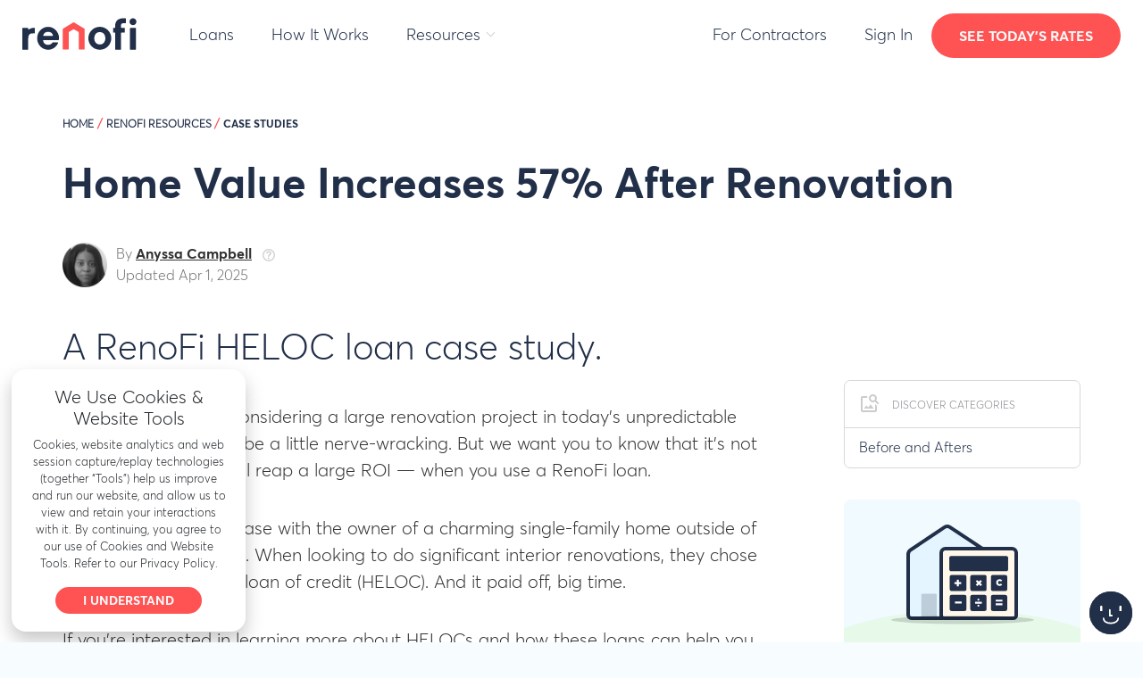

--- FILE ---
content_type: text/html; charset=UTF-8
request_url: https://www.renofi.com/renofi-resources/home-value-increases-57-percent/
body_size: 9492
content:
<!doctype html><html lang=en><head><title>Home Value Increases 57% After Renovation | RenoFi</title>
<meta name=“robots” content=“index,follow”><meta charset=utf-8><meta charset=utf-8><meta name=viewport content="width=device-width,initial-scale=1,maximum-scale=1"><noscript><meta name=viewport content="width=device-width,initial-scale=1,shrink-to-fit=no"></noscript><link rel=canonical href=https://www.renofi.com/renofi-resources/home-value-increases-57-percent/><meta name=description content="Turn your current home into one you love! Finance your entire project with the first renovation-specific home equity loan!"><meta name=author content="RenoFi"><link rel=stylesheet href=https://cdnjs.cloudflare.com/ajax/libs/justifiedGallery/3.8.1/css/justifiedGallery.min.css><script type="7fbcf45a69779ea067091a74-text/javascript">/MSIE \d|Trident.*rv:/.test(navigator.userAgent)&&(document.write('<script src="https://cdn.jsdelivr.net/npm/css-vars-ponyfill@2"><\/script>'),document.write("<script>cssVars({});<\/script>"))</script><link rel=stylesheet test=renofi-resources/home-value-increases-57-after-renovation.md href=https://www.renofi.com/main.43f0ee5a804fcee123c44487b170b67b10983677a159890c7bca36e41921f0e4.css><link rel=stylesheet test=renofi-resources/home-value-increases-57-after-renovation.md href=https://www.renofi.com/public.css><link rel=apple-touch-icon-precomposed sizes=57x57 href=/images/favicons/apple-touch-icon-57x57.b8b63765a49e1d5e35a1c0c5331bdbb6683b725ae1bd40346ebceb3c151ed9de.png><link rel=apple-touch-icon-precomposed sizes=114x114 href=/images/favicons/apple-touch-icon-114x114.96959ea163353d9bc7d35069f48bea09aaf87a678538f6dd7404cd906c894a0b.png><link rel=apple-touch-icon-precomposed sizes=72x72 href=/images/favicons/apple-touch-icon-72x72.647f86fea82ae11cc6511efdb360c9559132d4eefeab9b26322e7edb5fc03f82.png><link rel=apple-touch-icon-precomposed sizes=144x144 href=/images/favicons/apple-touch-icon-144x144.fa3685a5e46c98e4022cad044e8d48b973eb7617e399b9a3d00af49d6844c57d.png><link rel=apple-touch-icon-precomposed sizes=60x60 href=/images/favicons/apple-touch-icon-60x60.5b4f7219e025a3032302633d2a67807776054bdd438006b6bcec1cff28e00b8e.png><link rel=apple-touch-icon-precomposed sizes=120x120 href=/images/favicons/apple-touch-icon-120x120.a74a4b56115fb386e2da1ca3da2d5b776c5b5f09a9f408f446fc04bc0669b927.png><link rel=apple-touch-icon-precomposed sizes=76x76 href=/images/favicons/apple-touch-icon-76x76.77387a617176083018ada2cf78ced5afd61ad36eb46002ec08d7c10b6412bf68.png><link rel=apple-touch-icon-precomposed sizes=152x152 href=/images/favicons/apple-touch-icon-152x152.1bb5fc3c170ec81cda4fd48704320decac8c8b76ecf91ec31f0cc71118387f2f.png><link rel=apple-touch-icon-precomposed sizes=180x180 href=/images/favicons/apple-touch-icon-180x180.b08cd536065d58ec5ab66a23c5e250f44d82f68af6b25b94099328f977e6aba4.png><link rel=apple-touch-icon sizes=180x180 href=/images/favicons/apple-touch-icon-180x180.b08cd536065d58ec5ab66a23c5e250f44d82f68af6b25b94099328f977e6aba4.png><link rel=icon type=image/png href=/images/favicons/favicon-196x196.e17354289bbb9fc2502e8b16b661a4b7a09f7ab6c1fb9efe0fdfc9b7a024d0dc.png sizes=196x196><link rel=icon type=image/png href=/images/favicons/favicon-96x96.8cf4962b6c25a4323c3251719988e2268a7c52b6abe96f5aa2d2422f3778aa8a.png sizes=96x96><link rel=icon type=image/png href=/images/favicons/favicon-32x32.b088f59bc48f9abbaa70d8e5a562faefa4e18834a710250b459ec8e5ffcefded.png sizes=32x32><link rel=icon type=image/png href=/images/favicons/favicon-16x16.1301a9ff705ad3ae43a4be980ff34f05ab20afa44b3609cfd72c43dc60958dd6.png sizes=16x16><link rel=icon type=image/png href=/images/favicons/favicon-128.ad18aca931911d21a85fc45faf00d4304470558f693d3c4a3ce5fb29bba364d5.png sizes=128x128><meta name=application-name content="RenoFi"><meta name=msapplication-TileColor content="#FFFFFF"><meta name=msapplication-TileImage content="/images/favicons/mstile-144x144.94453a1689c38e252de2cd8145204aa9e1f0aeb393d15e8b09bd85d8a09be6b7.png"><meta name=msapplication-square70x70logo content="/images/favicons/mstile-70x70.ad18aca931911d21a85fc45faf00d4304470558f693d3c4a3ce5fb29bba364d5.png"><meta name=msapplication-square150x150logo content="/images/favicons/mstile-150x150.cedbbe9aead1bbb0f5dc92dbe4026ac18eb567112fa59654e6d7fa1a6062dc62.png"><meta name=msapplication-wide310x150logo content="/images/favicons/mstile-310x150.4e76f62770936462ee29866f6a9dc540273d5ced711fe8b05dad9289866766ba.png"><meta name=msapplication-square310x310logo content="/images/favicons/mstile-310x310.ff1c71531b54ec198edcb7f1b162b2af2d49334cecebaba42c92fc4121f7ff3a.png"><meta name=theme-color content="#ffffff"><link rel=manifest href=https://www.renofi.com/manifest.min.c5e0f7b1cf12f038b8f4e175204ef2885983157717cb203c702d61a34646e0a0.1c121492e6851c452182500e18fa8002b32d34d1459a00d50a502390ff22db34a3de06b3309268595208b9014d5a5a474c17a410c4c78ab9c2ab5822634bb870.json><link rel=mask-icon href=/images/favicons/safari-pinned-tab.d90372fbe8f623fa63220b054473e62f6fe5fd863891e3c9c5a2e6f3a88e431b.svg color=#ff5253><meta property="og:url" content="https://www.renofi.com/renofi-resources/home-value-increases-57-percent/"><meta name=twitter:url value=https://www.renofi.com/renofi-resources/home-value-increases-57-percent/><meta name=twitter:domain value=renofi.com><meta property="og:title" content="Home Value Increases 57% After Renovation"><meta name=twitter:title value="Home Value Increases 57% After Renovation"><meta property="og:description" content="See how a homeowner qualified for a RenoFi HELOC to finance their major interior home renovation project, and earned a huge return on their investment."><meta name=twitter:description value="See how a homeowner qualified for a RenoFi HELOC to finance their major interior home renovation project, and earned a huge return on their investment."><meta property="og:image" content="https://cdn.renofi.com/52145a3b-92e2-4c58-abeb-244ae27fd187/"><meta name=twitter:image content="https://cdn.renofi.com/52145a3b-92e2-4c58-abeb-244ae27fd187/"><meta property="og:site_name" content="RenoFi"><meta property="og:type" content="website"><meta name=twitter:card content="summary_large_image"><meta name=twitter:site content="@RenoFiNow"><script type=application/ld+json>[{"@context":"http://schema.org","@id":"https:\/\/www.renofi.com\/renofi-resources\/home-value-increases-57-percent\/#ContentSchema","url":"https:\/\/www.renofi.com\/renofi-resources\/home-value-increases-57-percent\/","@type":"Article","datePublished":"2023-05-25T16:56:39\u002b00:00","dateModified":"2025-04-01T09:42:05-03:00","headline":"Home Value Increases 57% After Renovation","publisher":{"@type":"Organization","name":"RenoFi","logo":{"@type":"ImageObject","url":"https:\/\/www.renofi.com\/images\/logo_padded.8234a419be8b7f7129f0b7a6d00d03ae667606291cadac7bad11cf03fedb1655.png"}},"author":{"@type":"Person","name":"Anyssa Campbell","givenName":"Anyssa","familyName":"Campbell","url":"https:\/\/www.renofi.com\/authors\/anyssa-campbell\/","sameAs":["https://www.linkedin.com/in/anyssacampbell/"],"jobTitle":"Financial Trends and Loan Regulatory Compliance Contributor","worksFor":{"@type":"Organization","name":"RenoFi","legalName":"Renovation Finance LLC"},"alumniOf":{"@type":"OrganizationRole","alumniOf":{"@type":"CollegeOrUniversity","name":"City University of NY Queens College","sameAs":"https://www.qc.cuny.edu/"}}},"description":"See how a homeowner qualified for a RenoFi HELOC to finance their major interior home renovation project, and earned a huge return on their investment."}]</script><link rel=preload href=https://www.renofi.com/fonts/39E1A3_8_0.woff2 as=font type=font/woff2 crossorigin><link rel=preload href=https://www.renofi.com/fonts/39E1A3_0_0.woff2 as=font type=font/woff2 crossorigin><style>@font-face{font-family:averta-regular;src:url(https://www.renofi.com/fonts/39E1A3_8_0.woff2)format('woff2')}@font-face{font-family:averta-bold;src:url(https://www.renofi.com/fonts/39E1A3_0_0.woff2)format('woff2')}</style><script src=https://cdn.jsdelivr.net/npm/@uploadcare/file-uploader@v1/web/uc-img.min.js type="7fbcf45a69779ea067091a74-module"></script><style>uc-img{--uc-img-breakpoints:'200, 500, 800';--uc-img-cdn-cname:'https://cdn.renofi.com'}</style></head><style>.sticky-container{position:relative}.sticker{position:sticky;top:0}</style><body class=fluid><div class=navbar-wrapper><nav class="navbar navbar-expand-xl"><a class=navbar-brand href=/>RenoFi</a>
<button class=navbar-toggler type=button data-toggle=collapse data-target=#navbarResponsive aria-controls=navbarResponsive aria-expanded=false aria-label="Toggle navigation"></button><div class="collapse navbar-collapse" id=navbarResponsive><ul class="navbar-nav left align-items-center"><li class=nav-item><a class=nav-link href=/loans/>Loans</a></li><li class=nav-item><a class="nav-link how-it-works" href=/how-it-works/>How It Works</a></li><li class="nav-item dropdown has-submenu"><a class="nav-link dropdown-toggle learn-resources" href=# data-toggle=dropdown aria-haspopup=true aria-expanded=false>Resources</a><div class="dropdown-menu submenu submenu-tabs"><div class="submenu-wrapper desktop-only"><div class=tabs><div class=tab-list><div class=tab-item><a href=https://www.renofi.com/h/renovation-loans/>Renovation Loans</a></div><div class=tab-item><a href=https://www.renofi.com/h/home-buying/>Home Buying</a></div><div class=tab-item><a href=https://www.renofi.com/h/home-renovations/>Home Renovations</a></div><div class=tab-item><a href=https://www.renofi.com/h/mortgage/>Mortgage</a></div><div class=tab-item><a href=https://www.renofi.com/h/mortgage-refinancing/>Mortgage Refinancing</a></div><div class=tab-item><a href=https://www.renofi.com/h/renofi-resources/>RenoFi Resources</a></div><div class=tab-item><a href=https://www.renofi.com/h/financial-planning/>Financial Planning</a></div><div class=tab-item><a href=https://www.renofi.com/h/adus/>ADU's</a></div></div><div class=tab-content><div class=tab-pane><ul><li><a href=https://www.renofi.com/h/renovation-loans/home-improvement-loans/>Home Improvement Loans</a></li><li><a href=https://www.renofi.com/h/renovation-loans/usda-loans/>USDA Loans</a></li><li><a href=https://www.renofi.com/h/renovation-loans/heloc/>HELOC</a></li><li><a href=https://www.renofi.com/h/renovation-loans/calhfa-loan/>CalHFA</a></li><li><a href=https://www.renofi.com/h/renovation-loans/construction-loans/>Construction Loans</a></li><li><a href=https://www.renofi.com/h/renovation-loans/fha-203k/>FHA 203k</a></li><li><a href=https://www.renofi.com/h/renovation-loans/home-equity-renovation-loans/>Home Equity Loans</a></li><li><a href=https://www.renofi.com/h/renovation-loans/home-renovation-loans/>Home Renovation Loans</a></li><li><a href=https://www.renofi.com/h/renovation-loans/pace-loan/>PACE Loan</a></li><li><a href=https://www.renofi.com/h/renovation-loans/personal-loan-for-home-renovation/>Personal Loan for Home Renovation</a></li><li><a href=https://www.renofi.com/h/renovation-loans/va-loans/>VA Loan</a></li><li><a href=https://www.renofi.com/h/renovation-loans/fha-loan/>FHA Loan</a></li><li><a href=https://www.renofi.com/h/renovation-loans/other-renovation-loans/>Other Loan Types</a></li></ul></div><div class=tab-pane><ul><li><a href=https://www.renofi.com/h/home-buying/first-time-home-buyer/>First Time Home Buyer</a></li><li><a href=https://www.renofi.com/h/home-buying/home-buying-basics/>Home Buying Basics</a></li><li><a href=https://www.renofi.com/h/home-buying/property-taxes/>Property Taxes</a></li></ul></div><div class=tab-pane><ul><li><a href=https://www.renofi.com/h/home-renovations/kitchen-renovation/>Kitchen Renovation</a></li><li><a href=https://www.renofi.com/h/home-renovations/basement-renovation/>Basement Renovation</a></li><li><a href=https://www.renofi.com/h/home-renovations/bathroom-renovation/>Bathroom Renovation</a></li><li><a href=https://www.renofi.com/h/home-renovations/flooring/>Flooring</a></li><li><a href=https://www.renofi.com/h/home-renovations/home-taxes/>Home Taxes</a></li><li><a href=https://www.renofi.com/h/home-renovations/mold-in-house/>Mold in House</a></li><li><a href=https://www.renofi.com/h/home-renovations/inground-pool/>Inground Pool</a></li><li><a href=https://www.renofi.com/h/home-renovations/home-renovation-ideas/>Home Renovation Ideas</a></li></ul></div><div class=tab-pane><ul><li><a href=https://www.renofi.com/h/mortgage/mortgage-basics/>Mortgage Basics</a></li><li><a href=https://www.renofi.com/h/mortgage/mortgage-lenders/>Mortgage Lenders</a></li><li><a href=https://www.renofi.com/h/mortgage/mortgage-rates/>Mortgage Rates</a></li></ul></div><div class=tab-pane><ul><li><a href=https://www.renofi.com/h/mortgage-refinancing/cash-out-refinancing/>Cash Out Refinancing</a></li></ul></div><div class=tab-pane><ul><li><a href=https://www.renofi.com/h/renofi-resources/before-and-afters/>Before and Afters</a></li><li><a href=https://www.renofi.com/h/renofi-resources/case-studies/>Case Studies</a></li></ul></div><div class=tab-pane><ul></ul></div><div class=tab-pane><ul><li><a href=https://www.renofi.com/h/adus/adu-plans/>ADU Plans</a></li><li><a href=https://www.renofi.com/h/adus/adu-builders/>ADU Builders</a></li><li><a href=https://www.renofi.com/h/adus/adu-cost/>ADU Cost</a></li><li><a href=https://www.renofi.com/h/adus/adu-financing/>ADU Financing</a></li></ul></div></div></div></div><div class="submenu-wrapper mobile-only"><div class=submenu-item><div class=submenu-title><a href=https://www.renofi.com/h/renovation-loans/>Renovation Loans</a></div><ul class=sub-submenu><li><a href=https://www.renofi.com/h/renovation-loans/home-improvement-loans/>Home Improvement Loans</a></li><li><a href=https://www.renofi.com/h/renovation-loans/usda-loans/>USDA Loans</a></li><li><a href=https://www.renofi.com/h/renovation-loans/heloc/>HELOC</a></li><li><a href=https://www.renofi.com/h/renovation-loans/calhfa-loan/>CalHFA</a></li><li><a href=https://www.renofi.com/h/renovation-loans/construction-loans/>Construction Loans</a></li><li><a href=https://www.renofi.com/h/renovation-loans/fha-203k/>FHA 203k</a></li><li><a href=https://www.renofi.com/h/renovation-loans/home-equity-renovation-loans/>Home Equity Loans</a></li><li><a href=https://www.renofi.com/h/renovation-loans/home-renovation-loans/>Home Renovation Loans</a></li><li><a href=https://www.renofi.com/h/renovation-loans/pace-loan/>PACE Loan</a></li><li><a href=https://www.renofi.com/h/renovation-loans/personal-loan-for-home-renovation/>Personal Loan for Home Renovation</a></li><li><a href=https://www.renofi.com/h/renovation-loans/va-loans/>VA Loan</a></li><li><a href=https://www.renofi.com/h/renovation-loans/fha-loan/>FHA Loan</a></li><li><a href=https://www.renofi.com/h/renovation-loans/other-renovation-loans/>Other Loan Types</a></li></ul></div><div class=submenu-item><div class=submenu-title><a href=https://www.renofi.com/h/home-buying/>Home Buying</a></div><ul class=sub-submenu><li><a href=https://www.renofi.com/h/home-buying/first-time-home-buyer/>First Time Home Buyer</a></li><li><a href=https://www.renofi.com/h/home-buying/home-buying-basics/>Home Buying Basics</a></li><li><a href=https://www.renofi.com/h/home-buying/property-taxes/>Property Taxes</a></li></ul></div><div class=submenu-item><div class=submenu-title><a href=https://www.renofi.com/h/home-renovations/>Home Renovations</a></div><ul class=sub-submenu><li><a href=https://www.renofi.com/h/home-renovations/kitchen-renovation/>Kitchen Renovation</a></li><li><a href=https://www.renofi.com/h/home-renovations/basement-renovation/>Basement Renovation</a></li><li><a href=https://www.renofi.com/h/home-renovations/bathroom-renovation/>Bathroom Renovation</a></li><li><a href=https://www.renofi.com/h/home-renovations/flooring/>Flooring</a></li><li><a href=https://www.renofi.com/h/home-renovations/home-taxes/>Home Taxes</a></li><li><a href=https://www.renofi.com/h/home-renovations/mold-in-house/>Mold in House</a></li><li><a href=https://www.renofi.com/h/home-renovations/inground-pool/>Inground Pool</a></li><li><a href=https://www.renofi.com/h/home-renovations/home-renovation-ideas/>Home Renovation Ideas</a></li></ul></div><div class=submenu-item><div class=submenu-title><a href=https://www.renofi.com/h/mortgage/>Mortgage</a></div><ul class=sub-submenu><li><a href=https://www.renofi.com/h/mortgage/mortgage-basics/>Mortgage Basics</a></li><li><a href=https://www.renofi.com/h/mortgage/mortgage-lenders/>Mortgage Lenders</a></li><li><a href=https://www.renofi.com/h/mortgage/mortgage-rates/>Mortgage Rates</a></li></ul></div><div class=submenu-item><div class=submenu-title><a href=https://www.renofi.com/h/mortgage-refinancing/>Mortgage Refinancing</a></div><ul class=sub-submenu><li><a href=https://www.renofi.com/h/mortgage-refinancing/cash-out-refinancing/>Cash Out Refinancing</a></li></ul></div><div class=submenu-item><div class=submenu-title><a href=https://www.renofi.com/h/renofi-resources/>RenoFi Resources</a></div><ul class=sub-submenu><li><a href=https://www.renofi.com/h/renofi-resources/before-and-afters/>Before and Afters</a></li><li><a href=https://www.renofi.com/h/renofi-resources/case-studies/>Case Studies</a></li></ul></div><div class=submenu-item><div class=submenu-title><a href=https://www.renofi.com/h/financial-planning/>Financial Planning</a></div><ul class=sub-submenu></ul></div><div class=submenu-item><div class=submenu-title><a href=https://www.renofi.com/h/adus/>ADU's</a></div><ul class=sub-submenu><li><a href=https://www.renofi.com/h/adus/adu-plans/>ADU Plans</a></li><li><a href=https://www.renofi.com/h/adus/adu-builders/>ADU Builders</a></li><li><a href=https://www.renofi.com/h/adus/adu-cost/>ADU Cost</a></li><li><a href=https://www.renofi.com/h/adus/adu-financing/>ADU Financing</a></li></ul></div></div></div></li></ul><ul class="navbar-nav right align-items-center"><li class=nav-item><a class="nav-link contractors" href=/contractors/>For Contractors</a></li><li class=nav-item><a class="nav-link sign-in" href=https://login.renofi.com/>Sign In</a></li></ul></div><div class=nav-button><a id=main-cta class="nav-link button small" href=https://qualify.renofi.com/ onclick="if (!window.__cfRLUnblockHandlers) return false; track(&quot;GetEstimate&quot;,{location:&quot;header&quot;,cta:this.textContent})" data-cf-modified-7fbcf45a69779ea067091a74-="">See today's rates</a></div><div class=mobile-bottom-button><a id=mobile-main-cta class="nav-link button small" href=https://qualify.renofi.com/ onclick="if (!window.__cfRLUnblockHandlers) return false; track(&quot;GetEstimate&quot;,{location:&quot;header&quot;,cta:this.textContent})" data-cf-modified-7fbcf45a69779ea067091a74-="">Tackle your renovation wishlist</a></div></nav></div><div class="container post-container narrow"><div class=learn-post><div style=position:relative><div class=breadcrumb><a href=/>HOME</a><span class=breadcrumb__divider> / </span><a href=https://www.renofi.com/h/renofi-resources/>RenoFi Resources</a>
<span class=breadcrumb__divider>/ </span><a href=https://www.renofi.com/h/renofi-resources/case-studies/><strong>Case Studies</strong></a></div><h1 class=learn-post__headline>Home Value Increases 57% After Renovation</h1><div class=learn-post__author><div class=author-container><img src=https://www.renofi.com/images/authors/anyssa-campbell.148450a02b54c6bef5e8f6faeda8f036247d280120f98a2ab10caffcde956763.png alt="Anyssa Campbell"><div class=author-details><span>By <strong>Anyssa Campbell</strong>
<img src=/images/next/icons/circle-question.5813275fcb10d903604cf9b8db42afc45f5876d3d0a1cea2d1019df3f3ed40c0.svg>
</span><span>Updated Apr 1, 2025</span><div class=author-dropdown><div class=left><img src=https://www.renofi.com/images/authors/anyssa-campbell.148450a02b54c6bef5e8f6faeda8f036247d280120f98a2ab10caffcde956763.png alt="Anyssa Campbell">
<a href=/authors/anyssa-campbell/>Full bio</a></div><div class=right><span>Anyssa Campbell is a financial consultant with five years of experience in the banking and financial industry. She earned a Bachelor’s Degree in accounting at City University of NY Queens College and specializes in analyzing financial industry trends to inform decisions around bank securities backed by financial products, such as home equity loans. Anyssa has extensive knowledge of regulatory compliance for personal loans and construction loans. Previously, she worked as a Senior Analyst and Financial Consultant at Wells Fargo.
</span><a href=https://www.linkedin.com/in/anyssacampbell target=_blank><img class=linked-in-icon src=/images/next/icons/linked-in.b12964847907e293393fe8671674e9b6324b2828dd4dc8a6e85e8db56200fe2c.svg></a></div></div></div></div></div><h2 class=learn-post__subheading>A RenoFi HELOC loan case study.</h2></div><div class=post-body><div class=post-content><div class=content><p>We understand that considering a large renovation project in today’s unpredictable economic climate can be a little nerve-wracking. But we want you to know that it’s not only possible; it can still reap a large ROI — when you use a RenoFi loan.</p><p>That was exactly the case with the owner of a charming single-family home outside of the city of Philadelphia. When looking to do significant interior renovations, they chose a RenoFi home equity loan of credit (HELOC). And it paid off, big time.</p><p>If you’re interested in learning more about HELOCs and how these loans can help you tackle a similar interior renovation project on your home, continue reading for more info on this loan case study.</p><h2 id=qualifying-for-the-renofi-heloc>Qualifying for the RenoFi HELOC</h2><p>There’s one major difference between a traditional HELOC and a RenoFi HELOC: borrowing power. While a traditional HELOC only allows you to borrow against the current value of your home, a RenoFi HELOC lets you borrow against the <em>after</em> renovation value, or future value of your home, giving you so much more to cover your entire wish list.</p><p>In the case of this particular homeowner, they knew that the scale and type of their interior renovations would certainly increase the value of their home, so a RenoFi loan would allow them to borrow <em>a lot</em> more.</p><p>While their peak <a href=/renovation-loans/loan-to-value-ratio-ltv-calculation/>combined-loan-to-value</a> (CLTV) ratio was 88.11%, their after repair value (ARV) CLTV was 50.35%, putting them in a much lower risk bracket to lenders. And when their home was appraised based on their home’s projected ARV versus its current value, the difference was huge. The max loan they could borrow went from $297,549 to $427,549!</p><p>Now, you’re probably wondering if you would even be eligible for a RenoFi HELOC. As a comparable starting point, check out some of these homeowner’s statistics:</p><ul><li><strong>DTI Score: 40.1%</strong></li><li><strong>Credit Score: 722</strong></li><li><strong>Monthly Income: $6,191</strong></li></ul><p>With a mortgage balance of $202,451, this homeowner had $2,400 in monthly debt but $65,600 in assets. Given these financial circumstances, the homeowner was able to qualify for the following rates:</p><ul><li><strong>As low as: 4.990%</strong></li><li><strong>Actual loan rate: 5.15%</strong></li></ul><h2 id=a-rewarding-renovation>A Rewarding Renovation</h2><p>When their project wrapped up, the numbers spoke for themselves. The interior renovation was valued at $281,000, but this homeowner made back significantly more. With a previous home value appraised at $400,000 and an ARV of $700,000, the investment brought in huge returns. Here’s the breakdown:</p><ul><li><strong>Estimated after renovation value: $500,000</strong></li><li><strong>Actual after renovated value: $700,000</strong></li><li><strong>Estimated ROI: 44.48%</strong></li><li><strong>Renovation ROI: 106.76%</strong></li></ul><p>If you’re thinking about remodeling your home, RenoFi would love to work with you — no matter the time of year. We can help you finance your next interior or exterior home renovation project with a loan that maximizes your borrowing power and brings you the best returns. Check out our <a href=/h/renovation-loans/>other loan case studies</a> for more real-world examples of using RenoFi loans. And <a href=/contact/>contact us</a> to get started today!</p></div><div class=learn-post__author-summary><div class=left><img src=https://www.renofi.com/images/authors/anyssa-campbell.148450a02b54c6bef5e8f6faeda8f036247d280120f98a2ab10caffcde956763.png alt="Anyssa Campbell">
<a href=/authors/anyssa-campbell/>Full bio</a></div><div class=right><span>By <strong>Anyssa Campbell</strong></span>
<a href=https://www.linkedin.com/in/anyssacampbell target=_blank><img class=linked-in-icon src=/images/next/icons/linked-in.b12964847907e293393fe8671674e9b6324b2828dd4dc8a6e85e8db56200fe2c.svg></a></div></div><p align=center><a class="button large parallax mt-5" href=https://qualify.renofi.com onclick="if (!window.__cfRLUnblockHandlers) return false; track(&quot;GetEstimate&quot;,{location:&quot;post-bottom&quot;,cta:this.textContent})" data-cf-modified-7fbcf45a69779ea067091a74-="">Find a Lender</a></p></div><div class="post-side sticky-container"><div class=post-side-categories-list><div><img class=mr-2 style=margin-top:-3px;margin-left:2px src=/images/blog/icons/categories.eda4aff9efc7d44db9814f2b23f4d73e01e02dd7c7dd68dd928977da6cc80c07.svg>
<small class=text-uppercase>Discover Categories</small></div><ul class=categories-list><li><a href=https://www.renofi.com/h/renofi-resources/before-and-afters/><span>Before and Afters</span></a></li></ul></div><div class=learn-sticker><div class=renofi-calculator-banner__wrapper><div class=renofi-calculator-banner><div class=animation__wrapper><img class=banner-house src=/images/learn/house.217045f1c33a9c65fe7940bf4423a0ed1b0e58a3b312be6e0adee78001af0f22.svg>
<img class=banner-calculator src=/images/learn/calculator.59d71676bc2c4ac1b9c98d1a3949dd3eb387d7d760bcf88ca565b41a6499c206.svg>
<img class=banner-shadow src=/images/learn/shadow.2867d9cefd11bba31d2ef7f39d9b69075b0a01ab116ce467933a20bf1debe2b3.svg></div><div class=enhanced-slider corresponding_ctas=calculator-banner-cta><div class=calculator-message>Finance your renovation for</div><div class=calculator-monthly-payment__wrapper><strong class=monthly-payment>-</strong> /month</div><div class=label>Loan amount</div><div class=value-display><span class="round-btn decrement">-</span>
<strong class=value></strong>
<strong class=value-input-wrapper style=display:none><input class=value-input value=10000 inputmode=numeric maxlength=11 pattern=\d{11} type=text></strong>
<span class="round-btn increment">+</span></div><div class=slider-container><div class=slider-track><div class=slider-track__price>$500K</div><div class=slider-thumb></div><div class=slider-level><div class=slider-level__price>$10K</div></div></div><input class=slider-input type=range value=150000 min=0 max=500000 step=1000 minwidth=10 minleft=7 maxleft=90></div></div><div class=calculator-banner-cta-wrapper><a class="button calculator-banner-cta" href=https://qualify.renofi.com onclick="if (!window.__cfRLUnblockHandlers) return false; track(&quot;Renofi.com/Hub-CTA-Clicked&quot;,{location:&quot;calculator-banner&quot;,cta:this.textContent})" data-cf-modified-7fbcf45a69779ea067091a74-="">See loan options</a></div><div class=calculator-banner-disclaimer>NOT PERSONALIZED LOAN OFFER. Sample payment based on lowest interest rate offered by lender of 8.5% (as of 5/9/24) for a variable-rate RenoFi HELOC with a 10-year draw period (interest-only monthly payments required) and 15-year repayment period (principal + interest monthly payments required), available to applicants with a credit score of at least 740, and assumes debt-to-income and combined loan-to-value ratios within lender guidelines and 100% return of investment on renovation financing. Variable rate determined by prime rate plus lender’s margin. Rate and loan program terms subject to change without notice. Closing costs and fees apply.</div></div></div><div class=sidebar><div class=sidebar-title><div><div class="a2a_kit a2a_kit_size_32 a2a_default_style social"><a class=a2a_button_linkedin onclick="if (!window.__cfRLUnblockHandlers) return false; track(&quot;share-linkedin&quot;)" data-cf-modified-7fbcf45a69779ea067091a74-=""></a><a class=a2a_button_twitter onclick="if (!window.__cfRLUnblockHandlers) return false; track(&quot;share-twitter&quot;)" data-cf-modified-7fbcf45a69779ea067091a74-=""></a><a class=a2a_button_facebook onclick="if (!window.__cfRLUnblockHandlers) return false; track(&quot;share-facebook&quot;)" data-cf-modified-7fbcf45a69779ea067091a74-=""></a><a class=a2a_button_copy_link onclick="if (!window.__cfRLUnblockHandlers) return false; track(&quot;share-copy&quot;)" data-cf-modified-7fbcf45a69779ea067091a74-=""></a></div><script type="7fbcf45a69779ea067091a74-text/javascript">var a2a_config=a2a_config||{};a2a_config.num_services=6,a2a_config.icon_color="transparent, #212F49"</script><script async src=https://static.addtoany.com/menu/page.js type="7fbcf45a69779ea067091a74-text/javascript"></script></div></div></div></div></div></div></div><div id=blog-related-content class=learn-post><div class="learn related-articles"><hr class=divider><h3 class=related-title><strong>Related articles</strong></h3><div class=category-posts data-content-id="Related articles" data-category-id=loan-case-studies><div class=category-header><h4 class=category-header__title><strong>Related articles</strong></h4></div><div class=category-posts__wrapper><div class=category-post data-post-index=0><a href=/renofi-resources/home-value-increases-57-percent/ class=img><uc-img class=fit-img src=https://cdn.renofi.com/52145a3b-92e2-4c58-abeb-244ae27fd187/ alt=Image width=100%></a><div class=category-post__description><a class=category-post__title href=/renofi-resources/home-value-increases-57-percent/><h4 class=category-post__title__inner><strong class=desktop-only>Home Value Increases 57% After Renovation</strong>
<span class=mobile-only>Home Value Increases 57% After Renovation</span></h4></a><p class="category-post__text small desktop-only">See how a homeowner qualified for a RenoFi HELOC to finance their major interior home renovation project, and earned a huge return on their investment.</p></div></div><div class=category-post data-post-index=1><a href=/renofi-resources/homeowner-reaps-large-roi-with-renofi-loan/ class=img><uc-img class=fit-img src=https://cdn.renofi.com/804856c2-58f1-465c-8238-c3a26d67c692/ alt=Image width=100%></a><div class=category-post__description><a class=category-post__title href=/renofi-resources/homeowner-reaps-large-roi-with-renofi-loan/><h4 class=category-post__title__inner><strong class=desktop-only>Homeowner Reaps 89.29% ROI with RenoFi Loan</strong>
<span class=mobile-only>Homeowner Reaps 89.29% ROI with RenoFi Loan</span></h4></a><p class="category-post__text small desktop-only">Find out how a homeowner used a RenoFi fixed rate home equity loan to finance renovation and see real-life statistics of the home’s after renovation value.</p></div></div><div class=category-post data-post-index=2><a href=/renofi-resources/kitchen-deck-renovation-yields-excellent-roi/ class=img><uc-img class=fit-img src=https://cdn.renofi.com/0c6b91a1-261c-4bd4-9a84-a6e0c5320bf7/ alt=Image width=100%></a><div class=category-post__description><a class=category-post__title href=/renofi-resources/kitchen-deck-renovation-yields-excellent-roi/><h4 class=category-post__title__inner><strong class=desktop-only>Kitchen & Deck Renovation Yields Excellent ROI</strong>
<span class=mobile-only>Kitchen & Deck Renovation Yields Excellent ROI</span></h4></a><p class="category-post__text small desktop-only">Learn how this homeowner renovated their home in a prime location to meet their eating, gathering, and entertaining needs with the help of a RenoFi HELOC.</p></div></div><div class=category-post data-post-index=3><a href=/renofi-resources/loan-case-study-addition-kitchen-door-deck/ class=img><uc-img class=fit-img src=https://cdn.renofi.com/01d68590-78af-41d9-a7fe-abb77d216b44/ alt=Image width=100%></a><div class=category-post__description><a class=category-post__title href=/renofi-resources/loan-case-study-addition-kitchen-door-deck/><h4 class=category-post__title__inner><strong class=desktop-only>Loan Case Study: Addition, New Kitchen, Door & Deck</strong>
<span class=mobile-only>Loan Case Study: Addition, New Kitchen, Door & Deck</span></h4></a><p class="category-post__text small desktop-only">Find out how a homeowner used a RenoFi HELOC to finance their renovation plans. See real-life statistics about the loan they qualified for and its value.</p></div></div></div></div></div></div></div><footer id=footer><div class=container><div class=reviews id=google-reviews><h3 align=center class="mb-0 pb-0 sectionheader">What our customers say</h3><p align=center class="mb-0 pb-0"><a href=/reviews/>(Read more reviews)</a></p><div class=embedsocial-reviews data-ref=0f71ddf9e45806ea0444b4eb58e1183b472dc11c></div></div><div class=newsletter-banner id=newsletter><div class=newsletter-banner__header><h4 class=newsletter-banner__text>Get the best renovation tips</h4><h4 class=newsletter-banner__text>every week to your inbox</h4></div><form class="newsletter-form newsletter-banner__form mt-4" action=https://renofi.activehosted.com/proc.php name=subscribeForm method=post><div class=form-group><input type=hidden name=u value=1>
<input type=hidden name=f value=1>
<input type=hidden name=s>
<input type=hidden name=c value=0>
<input type=hidden name=m value=0>
<input type=hidden name=act value=sub>
<input type=hidden name=v value=2>
<input type=hidden name=or value=685d8a5e190d75d4301586b72448091a>
<input name=field[47] id=field[47] type=hidden value=Footer>
<input name=field[75] id=field[75] type=hidden>
<input class="form-control newsletter-banner__email" name=email type=email placeholder=Email required><br></div><button type=submit class="button secondary" onclick="if (!window.__cfRLUnblockHandlers) return false; track(&quot;RenoFi.com/Newsletter-Signup&quot;,{location:&quot;Footer&quot;})" data-cf-modified-7fbcf45a69779ea067091a74-="">Sign up for newsletter</button></form></div><div class=press-footer id=as-seen-on><h3 class=sectionheader>As seen on</h3><div class=brands-banner><a href=/press/><img data-proofer-ignore class="lazyload img-fluid" width=100 height=15 data-src=https://cdn.renofi.com/4f99775b-2cda-43b2-8a18-a175dc654aee/>
</a><a href=/press/><img data-proofer-ignore class="lazyload img-fluid" width=150 height=37 data-src=https://cdn.renofi.com/ea23cb4c-6c9c-47a3-ac27-10cb23bb6673/housingwirelogo.png>
</a><a href=/press/><img data-proofer-ignore class="lazyload img-fluid" width=100 height=38 data-src=https://cdn.renofi.com/fb01345e-93fe-422c-8503-9e5423b21d8d/techcrunch.jpg>
</a><a href=/press/ class=desktop-only><img data-proofer-ignore class="lazyload img-fluid" width=120 height=60 data-src=https://cdn.renofi.com/8a1950e5-f2e8-4cca-98d0-b12afdadffca/axioslogo.png>
</a><a href=/press/ class=desktop-only><img data-proofer-ignore class="lazyload img-fluid" width=150 height=28 data-src=https://cdn.renofi.com/e4cf86c8-ad96-4011-8437-27d5f4899f12/bankratelogo.png>
</a><a href=/press/ class=desktop-only><img data-proofer-ignore class="lazyload img-fluid" width=100 height=40 data-src=https://cdn.renofi.com/96a488a1-3012-4181-bbd5-e5331406dd32/americanbankerlogo.png></a></div></div><div id=footer-nav><div><div><a href=/ class=logo>RenoFi</a></div></div><div class=links><div><h5>CONTACT</h5><ul><li><a href=tel:855-736-6341>855-736-6341</a></li><li><a href=/contact/>Contact Us</a></li><li><a href=https://login.renofi.com/>Sign In</a></li></ul></div><div><h5>LEARN MORE</h5><ul><li><a href=/faq/>FAQs</a></li><li><a href=/reviews/>RenoFi Reviews</a></li><li><a href=/h/renofi-resources/before-and-afters/>Before & After stories</a></li><li><a href=/about/>About Us</a></li><li><a href=/careers/>Careers</a></li></ul></div><div><h5>RESOURCES</h5><ul><li><p class=link data-acsb-custom-trigger=true>Accessibility</p></li><li><a href=/notices/security/>Security</a></li><li><a href=/notices/privacy/>Privacy Policy</a></li><li><a href=/notices/legal/>Terms of Service</a></li><li><a href=/notices/electronic-records-and-signatures/>Electronic Records and Signatures</a></li><li><a href=/notices/>Important Notices</a></li></ul></div><div><h5>PARTNERS</h5><ul><li><a href=/wholesale/>Wholesale</a></li><li><a href=/realtor/>For Realtors</a></li><li><a href=/credit-unions/>For Credit Unions</a></li><li><a href=/contractors/ target=_blank>For Contractors</a></li></ul></div><div class="newsletter newsletter__learn"><div class=social-wrapper><ul class=social><li><a target=_blank href=https://www.facebook.com/RenoFiNow class=fb>facebook</a></li><li><a target=_blank href=https://twitter.com/RenoFiNow class=tw>twitter</a></li><li><a target=_blank href=https://www.linkedin.com/company/renofi/ class=in>linkedin</a></li><li><a target=_blank href=https://www.youtube.com/@renofinow/ class=yt>Youtube</a></li><li><a target=_blank href=https://www.instagram.com/renofinow/ class=insta>Instagram</a></li></ul></div></div></div><div><img class=equal-opportunity-logo src=/images/logo-equal-opportunity.3f17f8b91d100decde065ed66c566dcc21c936a6d6b74535ac0094c741b9927a.svg></div><div><div class=copyright>&copy; <script type="7fbcf45a69779ea067091a74-text/javascript">document.write((new Date).getFullYear()+"&nbsp;")</script>Renovation Finance LLC DBA RenoFi
<span class=licensing><a href=/notices/licenses/ class=nowrap>Licensing - NMLS # 1802847</a></span><p>RenoFi is not a lender, rather we’ve partnered with lenders that leverage RenoFi’s technology to seamlessly provide RenoFi Loans. Loans are arranged through these partner third-party lenders. RenoFi operates as Renovation Technologies Holdings Inc. in California (<a href=/notices/licenses/ class=nowrap>NMLS # 2412747</a>), Renovation Technologies LLC in Nebraska, and RenoFi LLC in New Mexico.</p></div></div></div></div><div class="container nav-placeholder-container"><div class=nav-placeholder></div></div><div id=renochat-wrapper></div></footer><div class=cookie-consent-modal><h5>We Use Cookies & Website Tools</h5><p>Cookies, website analytics and web session capture/replay technologies (together “Tools”) help us improve and run our website, and allow us to view and retain your interactions with it. By continuing, you agree to our use of Cookies and Website Tools. Refer to our Privacy Policy.</p><button class="button red text-uppercase md-wide">I understand</button></div><script type="7fbcf45a69779ea067091a74-text/javascript">(function(){var e=document.createElement("script"),t=document.body?document.body:document.querySelector("head");e.src="https://acsbapp.com/apps/app/dist/js/app.js",e.async=!0,e.onload=function(){acsbJS.init({statementLink:"",footerHtml:"",hideMobile:!1,hideTrigger:!0,language:"en",position:"left",leadColor:"#333333",triggerColor:"#ff5253",triggerRadius:"50%",triggerPositionX:"left",triggerPositionY:"bottom",triggerIcon:"default",triggerSize:"medium",triggerOffsetX:20,triggerOffsetY:20,mobile:{triggerSize:"small",triggerPositionX:"left",triggerPositionY:"center",triggerOffsetX:0,triggerOffsetY:0,triggerRadius:"0"}})},t.appendChild(e)})()</script><script src=https://www.renofi.com/bundle/config.05f01768228889516.509b74ed57c034de60138fb93a61f166e363432f754db92c089eb788a1fbba61f77e7b9825e1a151900e0ad09e6daa2dfa0f205ab2f7f454e8565cd3df499ca5.js integrity="sha512-UJt07VfANN5gE4+5OmHxZuNjQy91TbksCJ63iKH7umH3fnuYJeGhUZAOCtCebaot+g8gWrL39FToVlzT30mcpQ==" crossorigin=anonymous type="7fbcf45a69779ea067091a74-text/javascript"></script><script async src=https://www.renofi.com/bundle/shared.05f01768228889526.5aec3cddf70500e465fb458e8054e162e20f0298680b8db72b80a08ec6f3c83161d81f67563875fb51f9d3545217fef9c85c0729766d2541401eccf18389cb81.js integrity="sha512-Wuw83fcFAORl+0WOgFThYuIPAphoC423K4CgjsbzyDFh2B9nVjh1+1H501RSF/75yFwHKXZtJUFAHszxg4nLgQ==" crossorigin=anonymous type="7fbcf45a69779ea067091a74-text/javascript"></script><script async src=https://www.renofi.com/bundle/main.05f01768228889525.bfb8fe9925513cc1dba8b126f4e9c829232f13629b74380a92dea126152b2cfab0c98b20da57419948eba9e4266d236c7b9eeca561746165570f23921ded8a05.js integrity="sha512-v7j+mSVRPMHbqLEm9OnIKSMvE2KbdDgKkt6hJhUrLPqwyYsg2ldBmUjrqeQmbSNse57spWF0YWVXDyOSHe2KBQ==" crossorigin=anonymous type="7fbcf45a69779ea067091a74-text/javascript"></script><script src="/cdn-cgi/scripts/7d0fa10a/cloudflare-static/rocket-loader.min.js" data-cf-settings="7fbcf45a69779ea067091a74-|49" defer></script></body></html>

--- FILE ---
content_type: application/javascript; charset=UTF-8
request_url: https://www.renofi.com/bundle/config.05f01768228889516.509b74ed57c034de60138fb93a61f166e363432f754db92c089eb788a1fbba61f77e7b9825e1a151900e0ad09e6daa2dfa0f205ab2f7f454e8565cd3df499ca5.js
body_size: -2071
content:
(()=>{"use strict";const E={COMMIT_REF:"2000830b2120b79787c0ce27abea7850202aa333",HUGO_ENV:"production",BRANCH:"production",IP_INFO_TOKEN:"W2AM7FVVmTd5yJ1",RENOFI_TLD:"renofi.com",CALCULATOR_RATES:"<no value>",GRAPHQL_GATEWAY_URL:"https://api-gateway.renofi.com/graphql",UNLEASH_PROXY_URL:"https://unleash-proxy.renofi.com/proxy/",UNLEASH_CLIENT_KEY:"*:production.JJq92CvWZFUgZg9jmsLuyT73RdYaCRPTpHcV5YtgiUmeVd3L5et",ANALYTICS_SEGMENT_KEY:"dZ85cRbtjEo0vqn3QBJdTqWssHV0rpmT",UPLOADCARE_KEY:"d4a336ce8fb6133c450f",DELIGHTED_KEY:"9C0U0aMh6R5vaEbm",SEARCH_APP_ID:"6CUNCZ1QGJ",SEARCH_API_KEY:"3845c31c252a207febe6bf17314a53e2",SEARCH_SITE_ID:"353dba41-2e43-4906-9301-c39b84bc7b81"};window.Config=E})();

--- FILE ---
content_type: image/svg+xml
request_url: https://www.renofi.com/images/learn/calculator.59d71676bc2c4ac1b9c98d1a3949dd3eb387d7d760bcf88ca565b41a6499c206.svg
body_size: -1744
content:
<svg width="88" height="82" viewBox="0 0 88 82" fill="none" xmlns="http://www.w3.org/2000/svg">
<rect width="88" height="82" rx="7" fill="#FFF7E9"/>
<path d="M2 6.65698L2 76.94C2 78.63 3.37001 80 5.06 80L82.9372 80C84.6287 80 86 78.6287 86 76.9372L86 6.657C86 4.08501 83.915 2.00002 81.343 2.00002L40.57 2L6.65698 2C4.085 2 2 4.085 2 6.65698Z" stroke="#212F49" stroke-width="4"/>
<rect x="11.5167" y="31.5005" width="18.7919" height="18.0675" rx="2.03523" fill="#212F49"/>
<rect x="19.5168" y="36.8145" width="2.25503" height="7.43955" fill="white"/>
<rect x="24.4027" y="39.4185" width="2.23186" height="7.51678" transform="rotate(90 24.4027 39.4185)" fill="white"/>
<rect x="11.5167" y="53.8193" width="18.7919" height="18.0675" rx="2.03523" fill="#212F49"/>
<rect x="34.6041" y="31.5005" width="18.255" height="18.0675" rx="2.03523" fill="#212F49"/>
<rect width="2.24348" height="7.47826" transform="matrix(0.710749 -0.703446 0.710749 0.703446 40.7595 38.6931)" fill="white"/>
<rect width="2.24348" height="7.47826" transform="matrix(0.710749 0.703446 -0.710749 0.703446 46.0746 37.115)" fill="white"/>
<rect x="34.6041" y="53.8193" width="18.255" height="18.0675" rx="2.03523" fill="#212F49"/>
<rect x="24.9393" y="61.2588" width="2.23186" height="7.51678" transform="rotate(90 24.9393 61.2588)" fill="white"/>
<rect x="57.6912" y="31.5005" width="18.255" height="18.0675" rx="2.03523" fill="#212F49"/>
<rect x="57.6912" y="53.8193" width="18.255" height="18.0675" rx="2.03523" fill="#212F49"/>
<rect x="70.5771" y="63.2246" width="2.23186" height="7.51678" transform="rotate(90 70.5771 63.2246)" fill="white"/>
<rect x="70.5771" y="59.1333" width="2.23186" height="7.51678" transform="rotate(90 70.5771 59.1333)" fill="white"/>
<rect x="47.4902" y="61.418" width="2.23186" height="7.51678" transform="rotate(90 47.4902 61.418)" fill="white"/>
<ellipse cx="43.7318" cy="59.1862" rx="1.12752" ry="1.11593" fill="white"/>
<ellipse cx="43.7318" cy="65.8816" rx="1.12752" ry="1.11593" fill="white"/>
<path d="M67.393 43.7227C68.6899 43.7227 69.7314 43.1111 70.3624 42.3452L68.9353 41.1269C68.5847 41.5595 67.9738 41.8629 67.393 41.8629C66.3013 41.8629 65.6453 41.0025 65.6453 40.0229C65.6453 38.7945 66.4916 38.1481 67.393 38.1481C68.074 38.1481 68.6298 38.5558 68.9353 38.894L70.3624 37.6806C69.5412 36.7009 68.3894 36.2832 67.393 36.2832C64.9693 36.2832 63.5973 37.9591 63.5973 40.0229C63.5973 42.4348 65.3699 43.7227 67.398 43.7227H67.393Z" fill="white"/>
<path d="M13.1143 27.2495C11.9903 27.2495 11.0791 26.3383 11.0791 25.2143L11.0791 12.2801C11.0791 11.156 11.9903 10.2448 13.1143 10.2448L74.937 10.2448C76.061 10.2448 76.9722 11.156 76.9722 12.2801L76.9722 25.2143C76.9722 26.3383 76.061 27.2495 74.937 27.2495L13.1143 27.2495Z" fill="#212F49"/>
</svg>


--- FILE ---
content_type: image/svg+xml
request_url: https://www.renofi.com/images/learn/house.217045f1c33a9c65fe7940bf4423a0ed1b0e58a3b312be6e0adee78001af0f22.svg
body_size: -2186
content:
<svg width="92" height="107" viewBox="0 0 92 107" fill="none" xmlns="http://www.w3.org/2000/svg">
<path d="M87.3689 28.4217L87.3689 28.4217L87.3794 28.4287C89.0588 29.5537 90 31.499 90 33.5L90 101C90 103.209 88.2091 105 86 105L66.7753 105L5.79762 105C3.51078 105 2 103.012 2 101.006L2.00166 33.5763C2.00166 31.5754 2.94362 29.633 4.61979 28.5087L4.62083 28.508L42.8899 2.87205L42.907 2.86055L42.9244 2.84941C43.7975 2.29033 44.7906 2 45.7977 2C46.8048 2 47.798 2.29036 48.6708 2.85014L48.6824 2.85753L48.6938 2.86507L87.3689 28.4217Z" fill="#E5F5FF" stroke="#212F49" stroke-width="4"/>
<path opacity="0.2" d="M16.7844 78.8329C16.7844 78.0288 17.4363 77.377 18.2404 77.377H32.5999C33.404 77.377 34.0558 78.0288 34.0558 78.8329V105.161H16.7844V78.8329Z" fill="#212F49"/>
</svg>


--- FILE ---
content_type: image/svg+xml
request_url: https://www.renofi.com/images/logo-equal-opportunity.3f17f8b91d100decde065ed66c566dcc21c936a6d6b74535ac0094c741b9927a.svg
body_size: 2776
content:
<svg width="922" height="983" viewBox="0 0 922 983" fill="none" xmlns="http://www.w3.org/2000/svg">
    <g clip-path="url(#clip0_1_8)">
        <path d="M302.51 614.51V483.73H620.09V614.51H302.51Z" fill="black"/>
        <path d="M619 332.11V462.93H301.82V332.11H619Z" fill="black"/>
        <path d="M72.44 884.92V817.37H122.37V825.34H81.58V846.03H119.78V853.95H81.58V876.94H123.97V884.91H72.44V884.92Z" fill="black"/>
        <path d="M188.94 877.68C193.18 880.54 197.09 882.63 200.67 883.95L197.98 890.17C193.02 888.42 188.07 885.65 183.14 881.87C178.02 884.67 172.37 886.06 166.18 886.06C159.99 886.06 154.26 884.59 149.17 881.64C144.08 878.69 140.17 874.54 137.42 869.2C134.67 863.86 133.3 857.84 133.3 851.14C133.3 844.44 134.68 838.41 137.45 832.94C140.21 827.47 144.15 823.31 149.25 820.46C154.35 817.6 160.06 816.17 166.37 816.17C172.68 816.17 178.49 817.65 183.61 820.61C188.73 823.58 192.63 827.72 195.32 833.05C198.01 838.38 199.35 844.39 199.35 851.09C199.35 856.65 198.49 861.65 196.76 866.09C195.03 870.53 192.43 874.39 188.94 877.68ZM168.82 866.26C174.1 867.7 178.44 869.85 181.87 872.71C187.24 867.92 189.93 860.71 189.93 851.1C189.93 845.63 188.98 840.85 187.08 836.77C185.18 832.69 182.4 829.51 178.74 827.26C175.08 825 170.97 823.87 166.42 823.87C159.61 823.87 153.95 826.15 149.46 830.71C144.97 835.27 142.72 842.08 142.72 851.15C142.72 860.22 144.94 866.68 149.39 871.38C153.84 876.08 159.51 878.43 166.42 878.43C169.69 878.43 172.76 877.83 175.65 876.64C172.79 874.83 169.78 873.54 166.61 872.77L168.82 866.27V866.26Z" fill="black"/>
        <path d="M256.96 817.37H266.1V856.4C266.1 863.19 265.31 868.58 263.75 872.57C262.18 876.56 259.35 879.81 255.25 882.31C251.15 884.81 245.77 886.06 239.12 886.06C232.47 886.06 227.36 884.97 223.25 882.79C219.14 880.61 216.2 877.45 214.44 873.32C212.68 869.19 211.8 863.55 211.8 856.39V817.36H220.94V856.34C220.94 862.21 221.5 866.53 222.61 869.31C223.72 872.09 225.64 874.23 228.36 875.74C231.07 877.24 234.4 878 238.32 878C245.04 878 249.83 876.51 252.69 873.53C255.55 870.55 256.98 864.82 256.98 856.34V817.36L256.96 817.37Z" fill="black"/>
        <path d="M273.73 884.92L300.25 817.37H310.09L338.35 884.92H327.94L319.88 864.46H291.01L283.43 884.92H273.73ZM293.65 857.18H317.06L309.85 838.47C307.65 832.79 306.02 828.12 304.95 824.46C304.07 828.79 302.83 833.09 301.23 837.36L293.65 857.17V857.18Z" fill="black"/>
        <path d="M345.28 884.92V817.37H354.42V876.95H388.43V884.92H345.28Z" fill="black"/>
        <path d="M422.81 884.92V817.37H431.95V845.11H467.85V817.37H476.99V884.92H467.85V853.08H431.95V884.92H422.81Z" fill="black"/>
        <path d="M489.42 852.02C489.42 840.81 492.5 832.03 498.65 825.69C504.81 819.35 512.75 816.18 522.49 816.18C528.86 816.18 534.61 817.67 539.73 820.65C544.85 823.63 548.75 827.78 551.44 833.11C554.13 838.44 555.47 844.48 555.47 851.24C555.47 858 554.06 864.22 551.23 869.63C548.4 875.04 544.4 879.13 539.22 881.91C534.04 884.69 528.45 886.08 522.45 886.08C515.95 886.08 510.14 884.54 505.02 881.47C499.9 878.4 496.02 874.21 493.38 868.89C490.74 863.57 489.42 857.95 489.42 852.02ZM498.84 852.16C498.84 860.3 501.08 866.71 505.55 871.4C510.02 876.09 515.64 878.43 522.39 878.43C529.14 878.43 534.93 876.07 539.37 871.34C543.81 866.61 546.03 859.9 546.03 851.2C546.03 845.7 545.08 840.9 543.18 836.8C541.28 832.7 538.5 829.52 534.84 827.26C531.18 825 527.08 823.87 522.52 823.87C516.05 823.87 510.48 826.04 505.82 830.39C501.16 834.74 498.82 842 498.82 852.16H498.84Z" fill="black"/>
        <path d="M612.55 817.37H621.69V856.4C621.69 863.19 620.9 868.58 619.34 872.57C617.77 876.56 614.94 879.81 610.84 882.31C606.74 884.81 601.36 886.06 594.7 886.06C588.04 886.06 582.94 884.97 578.83 882.79C574.72 880.61 571.78 877.45 570.02 873.32C568.26 869.19 567.38 863.55 567.38 856.39V817.36H576.52V856.34C576.52 862.21 577.08 866.53 578.19 869.31C579.3 872.09 581.22 874.23 583.93 875.74C586.65 877.24 589.97 878 593.89 878C600.61 878 605.4 876.51 608.26 873.53C611.12 870.55 612.55 864.82 612.55 856.34V817.36V817.37Z" fill="black"/>
        <path d="M633.8 863.22L642.42 862.48C642.83 865.86 643.78 868.63 645.27 870.8C646.76 872.97 649.08 874.72 652.22 876.05C655.36 877.39 658.89 878.05 662.82 878.05C666.31 878.05 669.38 877.54 672.05 876.53C674.72 875.52 676.71 874.13 678.01 872.36C679.31 870.59 679.96 868.67 679.96 866.58C679.96 864.49 679.33 862.61 678.08 861.03C676.83 859.45 674.75 858.12 671.86 857.05C670.01 856.34 665.91 855.25 659.56 853.75C653.21 852.26 648.77 850.86 646.23 849.53C642.93 847.84 640.48 845.75 638.86 843.24C637.24 840.74 636.44 837.93 636.44 834.83C636.44 831.42 637.43 828.23 639.41 825.27C641.39 822.31 644.28 820.06 648.08 818.52C651.88 816.98 656.1 816.22 660.75 816.22C665.87 816.22 670.38 817.03 674.29 818.64C678.2 820.25 681.21 822.63 683.31 825.76C685.41 828.89 686.54 832.44 686.7 836.4L677.94 837.05C677.47 832.78 675.87 829.55 673.16 827.37C670.44 825.19 666.43 824.1 661.13 824.1C655.83 824.1 651.57 825.09 649.05 827.07C646.52 829.05 645.26 831.44 645.26 834.23C645.26 836.66 646.15 838.65 647.94 840.22C649.7 841.79 654.29 843.39 661.72 845.04C669.15 846.68 674.24 848.12 677 849.35C681.02 851.16 683.99 853.46 685.91 856.24C687.82 859.02 688.78 862.22 688.78 865.85C688.78 869.48 687.73 872.83 685.62 876.01C683.52 879.19 680.5 881.66 676.56 883.43C672.62 885.19 668.18 886.08 663.25 886.08C657 886.08 651.76 885.19 647.54 883.41C643.32 881.63 640 878.95 637.6 875.37C635.2 871.79 633.93 867.74 633.81 863.23L633.8 863.22Z" fill="black"/>
        <path d="M702.81 884.92V817.37H711.95V884.92H702.81Z" fill="black"/>
        <path d="M727.96 884.92V817.37H737.34L773.61 870.4V817.37H782.37V884.92H773L736.73 831.84V884.92H727.97H727.96Z" fill="black"/>
        <path d="M830.03 858.42V850.5L859.28 850.45V875.52C854.79 879.02 850.16 881.66 845.39 883.42C840.62 885.18 835.72 886.07 830.69 886.07C823.91 886.07 817.74 884.65 812.2 881.81C806.66 878.97 802.47 874.86 799.65 869.48C796.82 864.11 795.41 858.1 795.41 851.47C795.41 844.84 796.82 838.76 799.63 833.06C802.44 827.36 806.48 823.13 811.76 820.37C817.04 817.6 823.11 816.22 829.99 816.22C834.98 816.22 839.5 817.01 843.53 818.59C847.56 820.17 850.73 822.38 853.02 825.2C855.31 828.03 857.05 831.71 858.25 836.26L850.01 838.47C848.97 835.03 847.68 832.33 846.15 830.36C844.61 828.4 842.41 826.82 839.56 825.64C836.7 824.46 833.53 823.87 830.04 823.87C825.86 823.87 822.25 824.49 819.21 825.73C816.16 826.97 813.7 828.61 811.84 830.64C809.98 832.67 808.52 834.9 807.48 837.32C805.72 841.5 804.84 846.03 804.84 850.91C804.84 856.93 805.9 861.97 808.02 866.02C810.14 870.08 813.22 873.09 817.28 875.05C821.33 877.02 825.63 878 830.19 878C834.15 878 838.01 877.26 841.78 875.77C845.55 874.28 848.41 872.69 850.35 871V858.42H830.05H830.03Z" fill="black"/>
        <path d="M65.28 941.67C65.28 928.35 68.86 917.93 76.03 910.39C83.2 902.86 92.46 899.09 103.8 899.09C111.23 899.09 117.92 900.86 123.88 904.4C129.84 907.94 134.39 912.87 137.52 919.21C140.65 925.54 142.21 932.72 142.21 940.74C142.21 948.76 140.56 956.16 137.27 962.58C133.98 969 129.31 973.86 123.28 977.16C117.24 980.46 110.73 982.11 103.75 982.11C96.18 982.11 89.41 980.29 83.45 976.64C77.49 972.99 72.97 968.01 69.9 961.7C66.83 955.39 65.29 948.71 65.29 941.67H65.28ZM76.26 941.83C76.26 951.5 78.87 959.12 84.08 964.68C89.29 970.25 95.83 973.03 103.7 973.03C111.57 973.03 118.3 970.22 123.48 964.6C128.65 958.98 131.24 951.01 131.24 940.69C131.24 934.16 130.13 928.46 127.92 923.59C125.71 918.72 122.47 914.94 118.21 912.26C113.95 909.58 109.16 908.24 103.86 908.24C96.32 908.24 89.84 910.82 84.41 915.98C78.98 921.14 76.26 929.76 76.26 941.84V941.83Z" fill="black"/>
        <path d="M155.93 980.75V900.52H186.27C191.61 900.52 195.69 900.78 198.51 901.29C202.46 901.95 205.77 903.2 208.44 905.04C211.11 906.88 213.26 909.46 214.89 912.78C216.52 916.1 217.33 919.75 217.33 923.73C217.33 930.55 215.15 936.33 210.8 941.05C206.45 945.78 198.58 948.14 187.21 948.14H166.58V980.76H155.94L155.93 980.75ZM166.57 938.66H187.37C194.25 938.66 199.13 937.38 202.02 934.83C204.91 932.28 206.36 928.68 206.36 924.05C206.36 920.69 205.51 917.82 203.81 915.43C202.11 913.04 199.87 911.46 197.09 910.7C195.3 910.23 191.99 909.99 187.16 909.99H166.58V938.67L166.57 938.66Z" fill="black"/>
        <path d="M230.88 980.75V900.52H261.22C266.56 900.52 270.64 900.78 273.46 901.29C277.41 901.95 280.72 903.2 283.39 905.04C286.06 906.88 288.21 909.46 289.84 912.78C291.47 916.1 292.28 919.75 292.28 923.73C292.28 930.55 290.1 936.33 285.75 941.05C281.4 945.78 273.53 948.14 262.16 948.14H241.53V980.76H230.89L230.88 980.75ZM241.53 938.66H262.33C269.21 938.66 274.09 937.38 276.98 934.83C279.87 932.28 281.32 928.68 281.32 924.05C281.32 920.69 280.47 917.82 278.77 915.43C277.07 913.04 274.83 911.46 272.05 910.7C270.26 910.23 266.95 909.99 262.12 909.99H241.54V938.67L241.53 938.66Z" fill="black"/>
        <path d="M302.6 941.67C302.6 928.35 306.18 917.93 313.35 910.39C320.52 902.86 329.78 899.09 341.12 899.09C348.55 899.09 355.24 900.86 361.2 904.4C367.16 907.94 371.71 912.87 374.84 919.21C377.97 925.54 379.53 932.72 379.53 940.74C379.53 948.76 377.88 956.16 374.59 962.58C371.3 969 366.63 973.86 360.6 977.16C354.56 980.46 348.05 982.11 341.07 982.11C333.5 982.11 326.73 980.29 320.77 976.64C314.81 972.99 310.29 968.01 307.22 961.7C304.15 955.39 302.61 948.71 302.61 941.67H302.6ZM313.57 941.83C313.57 951.5 316.18 959.12 321.39 964.68C326.6 970.25 333.14 973.03 341.01 973.03C348.88 973.03 355.61 970.22 360.79 964.6C365.96 958.98 368.55 951.01 368.55 940.69C368.55 934.16 367.44 928.46 365.23 923.59C363.02 918.72 359.78 914.94 355.52 912.26C351.26 909.58 346.47 908.24 341.17 908.24C333.63 908.24 327.15 910.82 321.72 915.98C316.29 921.14 313.57 929.76 313.57 941.84V941.83Z" fill="black"/>
        <path d="M393.41 980.75V900.52H429.08C436.25 900.52 441.7 901.24 445.43 902.68C449.16 904.12 452.14 906.67 454.37 910.31C456.6 913.96 457.72 917.99 457.72 922.41C457.72 928.1 455.87 932.9 452.18 936.8C448.49 940.71 442.78 943.19 435.06 944.24C437.88 945.59 440.02 946.92 441.48 948.24C444.59 951.09 447.53 954.64 450.31 958.91L464.3 980.75H450.91L440.27 964.06C437.16 959.24 434.6 955.56 432.59 953C430.58 950.45 428.78 948.66 427.19 947.64C425.6 946.62 423.98 945.91 422.33 945.5C421.12 945.24 419.15 945.12 416.4 945.12H404.05V980.75H393.4H393.41ZM404.06 935.92H426.94C431.8 935.92 435.61 935.42 438.35 934.42C441.09 933.41 443.18 931.81 444.6 929.6C446.03 927.39 446.74 924.99 446.74 922.4C446.74 918.61 445.36 915.49 442.6 913.04C439.84 910.6 435.48 909.37 429.51 909.37H404.05V935.91L404.06 935.92Z" fill="black"/>
        <path d="M492.84 980.75V909.99H466.34V900.52H530.1V909.99H503.49V980.75H492.84Z" fill="black"/>
        <path d="M593.8 900.51H604.45V946.86C604.45 954.93 603.53 961.33 601.71 966.07C599.88 970.81 596.58 974.67 591.8 977.65C587.03 980.62 580.76 982.11 573.01 982.11C565.26 982.11 559.31 980.82 554.52 978.23C549.73 975.64 546.31 971.89 544.26 966.98C542.21 962.07 541.19 955.37 541.19 946.87V900.52H551.84V946.82C551.84 953.79 552.49 958.92 553.79 962.23C555.09 965.53 557.32 968.08 560.48 969.86C563.64 971.65 567.51 972.54 572.09 972.54C579.92 972.54 585.5 970.77 588.83 967.23C592.16 963.69 593.82 956.89 593.82 946.82V900.52L593.8 900.51Z" fill="black"/>
        <path d="M622.06 980.75V900.52H632.98L675.23 963.51V900.52H685.44V980.75H674.52L632.27 917.7V980.75H622.06Z" fill="black"/>
        <path d="M705.14 980.75V900.52H715.78V980.75H705.14Z" fill="black"/>
        <path d="M755.01 980.75V909.99H728.51V900.52H792.27V909.99H765.66V980.75H755.01Z" fill="black"/>
        <path d="M825.85 980.75V946.77L794.85 900.52H807.8L823.66 924.71C826.59 929.23 829.31 933.76 831.84 938.28C834.25 934.08 837.18 929.36 840.62 924.1L856.2 900.51H868.6L836.5 946.76V980.74H825.86L825.85 980.75Z" fill="black"/>
        <path d="M921.12 309.06C919.52 311.89 918.42 309.83 921.12 309.06Z" fill="black"/>
        <path d="M921.12 309.06L466.67 1.76C463.34 -0.489996 457.89 -0.599996 454.66 1.56C423.64 22.29 392.61 43 361.61 63.76C340.21 78.1 318.87 92.54 297.49 106.9C276 121.33 254.48 135.71 232.98 150.12C210.71 165.05 188.47 180.01 166.2 194.94C144.7 209.36 123.19 223.74 101.69 238.16C79.42 253.09 57.16 268.03 34.92 282.99C23.26 290.83 11.63 298.74 -0.0100098 306.61V430.51H60.17V795.83C63.17 796.07 65.89 796.49 68.61 796.49C164.66 796.52 260.71 796.42 356.76 796.54C523.8 796.74 690.83 797.06 857.87 797.33C858.95 797.33 860.02 797.33 861.42 797.33V431.33H921.12V309.06C919.52 311.89 918.42 309.83 921.12 309.06ZM762.17 669.38V671.71H160.77C160.71 670.46 160.59 669.29 160.59 668.12C160.59 566.78 160.59 465.43 160.54 364.09C160.54 361.42 161.33 359.94 163.72 358.36C192.41 339.32 220.96 320.08 249.56 300.9C269.42 287.58 289.3 274.27 309.16 260.95C329.03 247.63 348.91 234.34 368.75 220.97C389.15 207.23 409.49 193.41 429.87 179.64C438.91 173.53 448.02 167.54 456.99 161.33C459.08 159.89 460.54 160.05 462.55 161.4C485.56 176.88 508.61 192.31 531.67 207.71C582.71 241.78 633.77 275.81 684.81 309.88C709.73 326.51 734.63 343.17 759.51 359.88C761.03 360.9 762.28 362 762.28 364.53C762.16 466.15 762.17 567.76 762.17 669.38Z" fill="black"/>
    </g>
    <defs>
        <clipPath id="clip0_1_8">
            <rect width="921.12" height="982.11" fill="white"/>
        </clipPath>
    </defs>
</svg>


--- FILE ---
content_type: image/svg+xml
request_url: https://www.renofi.com/images/blog/icons/categories.eda4aff9efc7d44db9814f2b23f4d73e01e02dd7c7dd68dd928977da6cc80c07.svg
body_size: -2184
content:
<svg width="21" height="21" viewBox="0 0 21 21" fill="none" xmlns="http://www.w3.org/2000/svg">
    <path d="M16 11.9551V18.9551H2V4.95508H7.02C7.07 4.24508 7.24 3.57508 7.5 2.95508H2C0.9 2.95508 0 3.85508 0 4.95508V18.9551C0 20.0551 0.9 20.9551 2 20.9551H16C17.1 20.9551 18 20.0551 18 18.9551V13.9551L16 11.9551ZM14.5 16.9551H3.5L6.25 13.4251L8.21 15.7851L10.96 12.2451L14.5 16.9551ZM17.3 7.84508C17.74 7.14508 18 6.33508 18 5.45508C18 2.96508 15.99 0.955078 13.5 0.955078C11.01 0.955078 9 2.96508 9 5.45508C9 7.94508 11.01 9.95508 13.49 9.95508C14.37 9.95508 15.19 9.69508 15.88 9.25508L19 12.3751L20.42 10.9551L17.3 7.84508ZM13.5 7.95508C12.12 7.95508 11 6.83508 11 5.45508C11 4.07508 12.12 2.95508 13.5 2.95508C14.88 2.95508 16 4.07508 16 5.45508C16 6.83508 14.88 7.95508 13.5 7.95508Z" fill="#CCCCCC"/>
</svg>


--- FILE ---
content_type: image/svg+xml
request_url: https://www.renofi.com/images/learn/shadow.2867d9cefd11bba31d2ef7f39d9b69075b0a01ab116ce467933a20bf1debe2b3.svg
body_size: -2475
content:
<svg width="160" height="10" viewBox="0 0 160 10" fill="none" xmlns="http://www.w3.org/2000/svg">
<ellipse cx="80" cy="4.79042" rx="80" ry="4.79042" fill="black" fill-opacity="0.15"/>
</svg>


--- FILE ---
content_type: image/svg+xml
request_url: https://www.renofi.com/images/next/icons/circle-question.5813275fcb10d903604cf9b8db42afc45f5876d3d0a1cea2d1019df3f3ed40c0.svg
body_size: -1626
content:
<svg width="16" height="17" viewBox="0 0 16 17" fill="none" xmlns="http://www.w3.org/2000/svg">
<path fill-rule="evenodd" clip-rule="evenodd" d="M8.00033 1.1665C3.95233 1.1665 0.666992 4.45184 0.666992 8.49984C0.666992 12.5478 3.95233 15.8332 8.00033 15.8332C12.0483 15.8332 15.3337 12.5478 15.3337 8.49984C15.3337 4.45184 12.0483 1.1665 8.00033 1.1665ZM8.00033 14.4998C4.69283 14.4998 2.00033 11.8073 2.00033 8.49984C2.00033 5.19234 4.69283 2.49984 8.00033 2.49984C11.3078 2.49984 14.0003 5.19234 14.0003 8.49984C14.0003 11.8073 11.3078 14.4998 8.00033 14.4998Z" fill="#CCCCCC"/>
<path d="M7.03154 10.4567V10.3398C7.03453 9.79764 7.08546 9.36628 7.18431 9.04575C7.28616 8.72523 7.42994 8.46761 7.61567 8.2729C7.80139 8.07519 8.02756 7.89396 8.29416 7.72921C8.47689 7.61538 8.64015 7.49106 8.78393 7.35626C8.93071 7.21847 9.04604 7.06569 9.12992 6.89794C9.21379 6.7272 9.25573 6.53698 9.25573 6.32729C9.25573 6.09064 9.20031 5.88545 9.08948 5.71171C8.97864 5.53796 8.82887 5.40316 8.64015 5.30731C8.45442 5.21145 8.24623 5.16352 8.01557 5.16352C7.80289 5.16352 7.60069 5.20995 7.40897 5.30281C7.22026 5.39268 7.06299 5.53048 6.93718 5.7162C6.81436 5.89893 6.74546 6.13108 6.73048 6.41266H5.13086C5.14584 5.84351 5.28363 5.36722 5.54425 4.98379C5.80785 4.60036 6.15534 4.31278 6.5867 4.12107C7.02105 3.92935 7.50034 3.8335 8.02456 3.8335C8.59671 3.8335 9.09996 3.93385 9.53432 4.13455C9.97167 4.33525 10.3117 4.62133 10.5543 4.99277C10.7999 5.36123 10.9228 5.79858 10.9228 6.30482C10.9228 6.64632 10.8673 6.95186 10.7565 7.22146C10.6487 7.49106 10.4944 7.73071 10.2937 7.94039C10.093 8.15008 9.85484 8.33731 9.57925 8.50206C9.33661 8.65184 9.13741 8.80761 8.98164 8.96937C8.82887 9.13113 8.71503 9.32134 8.64015 9.54002C8.56825 9.7557 8.53081 10.0223 8.52781 10.3398V10.4567H7.03154ZM7.81337 13.2605C7.54377 13.2605 7.31162 13.1646 7.11691 12.9729C6.9222 12.7812 6.82484 12.5476 6.82484 12.272C6.82484 12.0024 6.9222 11.7717 7.11691 11.58C7.31162 11.3883 7.54377 11.2924 7.81337 11.2924C8.07998 11.2924 8.31064 11.3883 8.50535 11.58C8.70305 11.7717 8.80191 12.0024 8.80191 12.272C8.80191 12.4547 8.75547 12.6209 8.66261 12.7707C8.57275 12.9205 8.45292 13.0403 8.30315 13.1302C8.15636 13.2171 7.99311 13.2605 7.81337 13.2605Z" fill="#CCCCCC"/>
</svg>


--- FILE ---
content_type: application/javascript; charset=UTF-8
request_url: https://reno-chat-front.renofi.com/static/js/main.js
body_size: 165460
content:
/*! For license information please see main.js.LICENSE.txt */
var RenoChat;(()=>{var e={576:(e,t,n)=>{"use strict";function r(){return r=Object.assign||function(e){for(var t=1;t<arguments.length;t++){var n=arguments[t];for(var r in n)Object.prototype.hasOwnProperty.call(n,r)&&(e[r]=n[r])}return e},r.apply(this,arguments)}n.r(t),n.d(t,{css:()=>p,default:()=>h,get:()=>o,responsive:()=>d});var o=function(e,t,n,r,o){for(t=t&&t.split?t.split("."):[t],r=0;r<t.length;r++)e=e?e[t[r]]:o;return e===o?n:e},i=[40,52,64].map((function(e){return e+"em"})),a={space:[0,4,8,16,32,64,128,256,512],fontSizes:[12,14,16,20,24,32,48,64,72]},l={bg:"backgroundColor",m:"margin",mt:"marginTop",mr:"marginRight",mb:"marginBottom",ml:"marginLeft",mx:"marginX",my:"marginY",p:"padding",pt:"paddingTop",pr:"paddingRight",pb:"paddingBottom",pl:"paddingLeft",px:"paddingX",py:"paddingY"},u={marginX:["marginLeft","marginRight"],marginY:["marginTop","marginBottom"],paddingX:["paddingLeft","paddingRight"],paddingY:["paddingTop","paddingBottom"],size:["width","height"]},s={color:"colors",backgroundColor:"colors",borderColor:"colors",margin:"space",marginTop:"space",marginRight:"space",marginBottom:"space",marginLeft:"space",marginX:"space",marginY:"space",padding:"space",paddingTop:"space",paddingRight:"space",paddingBottom:"space",paddingLeft:"space",paddingX:"space",paddingY:"space",top:"space",right:"space",bottom:"space",left:"space",gridGap:"space",gridColumnGap:"space",gridRowGap:"space",gap:"space",columnGap:"space",rowGap:"space",fontFamily:"fonts",fontSize:"fontSizes",fontWeight:"fontWeights",lineHeight:"lineHeights",letterSpacing:"letterSpacings",border:"borders",borderTop:"borders",borderRight:"borders",borderBottom:"borders",borderLeft:"borders",borderWidth:"borderWidths",borderStyle:"borderStyles",borderRadius:"radii",borderTopRightRadius:"radii",borderTopLeftRadius:"radii",borderBottomRightRadius:"radii",borderBottomLeftRadius:"radii",borderTopWidth:"borderWidths",borderTopColor:"colors",borderTopStyle:"borderStyles",borderBottomWidth:"borderWidths",borderBottomColor:"colors",borderBottomStyle:"borderStyles",borderLeftWidth:"borderWidths",borderLeftColor:"colors",borderLeftStyle:"borderStyles",borderRightWidth:"borderWidths",borderRightColor:"colors",borderRightStyle:"borderStyles",outlineColor:"colors",boxShadow:"shadows",textShadow:"shadows",zIndex:"zIndices",width:"sizes",minWidth:"sizes",maxWidth:"sizes",height:"sizes",minHeight:"sizes",maxHeight:"sizes",flexBasis:"sizes",size:"sizes",fill:"colors",stroke:"colors"},c=function(e,t){if("number"!==typeof t||t>=0)return o(e,t,t);var n=Math.abs(t),r=o(e,n,n);return"string"===typeof r?"-"+r:-1*r},f=["margin","marginTop","marginRight","marginBottom","marginLeft","marginX","marginY","top","bottom","left","right"].reduce((function(e,t){var n;return r({},e,((n={})[t]=c,n))}),{}),d=function(e){return function(t){var n={},r=o(t,"breakpoints",i),a=[null].concat(r.map((function(e){return"@media screen and (min-width: "+e+")"})));for(var l in e){var u="function"===typeof e[l]?e[l](t):e[l];if(null!=u)if(Array.isArray(u))for(var s=0;s<u.slice(0,a.length).length;s++){var c=a[s];c?(n[c]=n[c]||{},null!=u[s]&&(n[c][l]=u[s])):n[l]=u[s]}else n[l]=u}return n}},p=function e(t){return function(n){void 0===n&&(n={});var i=r({},a,{},n.theme||n),c={},p="function"===typeof t?t(i):t,h=d(p)(i);for(var g in h){var m=h[g],y="function"===typeof m?m(i):m;if("variant"!==g)if(y&&"object"===typeof y)c[g]=e(y)(i);else{var v=o(l,g,g),b=o(s,v),_=o(i,b,o(i,v,{})),k=o(f,v,o)(_,y,y);if(u[v])for(var w=u[v],x=0;x<w.length;x++)c[w[x]]=k;else c[v]=k}else c=r({},c,{},e(o(i,y))(i))}return c}};const h=p},88:(e,t,n)=>{"use strict";n.r(t),n.d(t,{createShouldForwardProp:()=>u,default:()=>s,props:()=>l});const r=function(e){var t=Object.create(null);return function(n){return void 0===t[n]&&(t[n]=e(n)),t[n]}};var o=/^((children|dangerouslySetInnerHTML|key|ref|autoFocus|defaultValue|defaultChecked|innerHTML|suppressContentEditableWarning|suppressHydrationWarning|valueLink|accept|acceptCharset|accessKey|action|allow|allowUserMedia|allowPaymentRequest|allowFullScreen|allowTransparency|alt|async|autoComplete|autoPlay|capture|cellPadding|cellSpacing|challenge|charSet|checked|cite|classID|className|cols|colSpan|content|contentEditable|contextMenu|controls|controlsList|coords|crossOrigin|data|dateTime|decoding|default|defer|dir|disabled|disablePictureInPicture|download|draggable|encType|form|formAction|formEncType|formMethod|formNoValidate|formTarget|frameBorder|headers|height|hidden|high|href|hrefLang|htmlFor|httpEquiv|id|inputMode|integrity|is|keyParams|keyType|kind|label|lang|list|loading|loop|low|marginHeight|marginWidth|max|maxLength|media|mediaGroup|method|min|minLength|multiple|muted|name|nonce|noValidate|open|optimum|pattern|placeholder|playsInline|poster|preload|profile|radioGroup|readOnly|referrerPolicy|rel|required|reversed|role|rows|rowSpan|sandbox|scope|scoped|scrolling|seamless|selected|shape|size|sizes|slot|span|spellCheck|src|srcDoc|srcLang|srcSet|start|step|style|summary|tabIndex|target|title|type|useMap|value|width|wmode|wrap|about|datatype|inlist|prefix|property|resource|typeof|vocab|autoCapitalize|autoCorrect|autoSave|color|inert|itemProp|itemScope|itemType|itemID|itemRef|on|results|security|unselectable|accentHeight|accumulate|additive|alignmentBaseline|allowReorder|alphabetic|amplitude|arabicForm|ascent|attributeName|attributeType|autoReverse|azimuth|baseFrequency|baselineShift|baseProfile|bbox|begin|bias|by|calcMode|capHeight|clip|clipPathUnits|clipPath|clipRule|colorInterpolation|colorInterpolationFilters|colorProfile|colorRendering|contentScriptType|contentStyleType|cursor|cx|cy|d|decelerate|descent|diffuseConstant|direction|display|divisor|dominantBaseline|dur|dx|dy|edgeMode|elevation|enableBackground|end|exponent|externalResourcesRequired|fill|fillOpacity|fillRule|filter|filterRes|filterUnits|floodColor|floodOpacity|focusable|fontFamily|fontSize|fontSizeAdjust|fontStretch|fontStyle|fontVariant|fontWeight|format|from|fr|fx|fy|g1|g2|glyphName|glyphOrientationHorizontal|glyphOrientationVertical|glyphRef|gradientTransform|gradientUnits|hanging|horizAdvX|horizOriginX|ideographic|imageRendering|in|in2|intercept|k|k1|k2|k3|k4|kernelMatrix|kernelUnitLength|kerning|keyPoints|keySplines|keyTimes|lengthAdjust|letterSpacing|lightingColor|limitingConeAngle|local|markerEnd|markerMid|markerStart|markerHeight|markerUnits|markerWidth|mask|maskContentUnits|maskUnits|mathematical|mode|numOctaves|offset|opacity|operator|order|orient|orientation|origin|overflow|overlinePosition|overlineThickness|panose1|paintOrder|pathLength|patternContentUnits|patternTransform|patternUnits|pointerEvents|points|pointsAtX|pointsAtY|pointsAtZ|preserveAlpha|preserveAspectRatio|primitiveUnits|r|radius|refX|refY|renderingIntent|repeatCount|repeatDur|requiredExtensions|requiredFeatures|restart|result|rotate|rx|ry|scale|seed|shapeRendering|slope|spacing|specularConstant|specularExponent|speed|spreadMethod|startOffset|stdDeviation|stemh|stemv|stitchTiles|stopColor|stopOpacity|strikethroughPosition|strikethroughThickness|string|stroke|strokeDasharray|strokeDashoffset|strokeLinecap|strokeLinejoin|strokeMiterlimit|strokeOpacity|strokeWidth|surfaceScale|systemLanguage|tableValues|targetX|targetY|textAnchor|textDecoration|textRendering|textLength|to|transform|u1|u2|underlinePosition|underlineThickness|unicode|unicodeBidi|unicodeRange|unitsPerEm|vAlphabetic|vHanging|vIdeographic|vMathematical|values|vectorEffect|version|vertAdvY|vertOriginX|vertOriginY|viewBox|viewTarget|visibility|widths|wordSpacing|writingMode|x|xHeight|x1|x2|xChannelSelector|xlinkActuate|xlinkArcrole|xlinkHref|xlinkRole|xlinkShow|xlinkTitle|xlinkType|xmlBase|xmlns|xmlnsXlink|xmlLang|xmlSpace|y|y1|y2|yChannelSelector|z|zoomAndPan|for|class|autofocus)|(([Dd][Aa][Tt][Aa]|[Aa][Rr][Ii][Aa]|x)-.*))$/;const i=function(e){var t={};return function(n){return void 0===t[n]&&(t[n]=e(n)),t[n]}}((function(e){return o.test(e)||111===e.charCodeAt(0)&&110===e.charCodeAt(1)&&e.charCodeAt(2)<91}));var a=n(19),l=(0,a.compose)(a.space,a.typography,a.color,a.layout,a.flexbox,a.border,a.background,a.position,a.grid,a.shadow,a.buttonStyle,a.textStyle,a.colorStyle).propNames,u=function(e){var t=new RegExp("^("+e.join("|")+")$");return r((function(e){return i(e)&&!t.test(e)}))};const s=u(l)},403:e=>{"use strict";var t=Object.prototype.hasOwnProperty,n=Object.prototype.toString,r=Object.defineProperty,o=Object.getOwnPropertyDescriptor,i=function(e){return"function"===typeof Array.isArray?Array.isArray(e):"[object Array]"===n.call(e)},a=function(e){if(!e||"[object Object]"!==n.call(e))return!1;var r,o=t.call(e,"constructor"),i=e.constructor&&e.constructor.prototype&&t.call(e.constructor.prototype,"isPrototypeOf");if(e.constructor&&!o&&!i)return!1;for(r in e);return"undefined"===typeof r||t.call(e,r)},l=function(e,t){r&&"__proto__"===t.name?r(e,t.name,{enumerable:!0,configurable:!0,value:t.newValue,writable:!0}):e[t.name]=t.newValue},u=function(e,n){if("__proto__"===n){if(!t.call(e,n))return;if(o)return o(e,n).value}return e[n]};e.exports=function e(){var t,n,r,o,s,c,f=arguments[0],d=1,p=arguments.length,h=!1;for("boolean"===typeof f&&(h=f,f=arguments[1]||{},d=2),(null==f||"object"!==typeof f&&"function"!==typeof f)&&(f={});d<p;++d)if(null!=(t=arguments[d]))for(n in t)r=u(f,n),f!==(o=u(t,n))&&(h&&o&&(a(o)||(s=i(o)))?(s?(s=!1,c=r&&i(r)?r:[]):c=r&&a(r)?r:{},l(f,{name:n,newValue:e(h,c,o)})):"undefined"!==typeof o&&l(f,{name:n,newValue:o}));return f}},540:(e,t,n)=>{"use strict";var r=n(166),o={childContextTypes:!0,contextType:!0,contextTypes:!0,defaultProps:!0,displayName:!0,getDefaultProps:!0,getDerivedStateFromError:!0,getDerivedStateFromProps:!0,mixins:!0,propTypes:!0,type:!0},i={name:!0,length:!0,prototype:!0,caller:!0,callee:!0,arguments:!0,arity:!0},a={$$typeof:!0,compare:!0,defaultProps:!0,displayName:!0,propTypes:!0,type:!0},l={};function u(e){return r.isMemo(e)?a:l[e.$$typeof]||o}l[r.ForwardRef]={$$typeof:!0,render:!0,defaultProps:!0,displayName:!0,propTypes:!0},l[r.Memo]=a;var s=Object.defineProperty,c=Object.getOwnPropertyNames,f=Object.getOwnPropertySymbols,d=Object.getOwnPropertyDescriptor,p=Object.getPrototypeOf,h=Object.prototype;e.exports=function e(t,n,r){if("string"!==typeof n){if(h){var o=p(n);o&&o!==h&&e(t,o,r)}var a=c(n);f&&(a=a.concat(f(n)));for(var l=u(t),g=u(n),m=0;m<a.length;++m){var y=a[m];if(!i[y]&&(!r||!r[y])&&(!g||!g[y])&&(!l||!l[y])){var v=d(n,y);try{s(t,y,v)}catch(b){}}}}return t}},58:(e,t)=>{"use strict";var n="function"===typeof Symbol&&Symbol.for,r=n?Symbol.for("react.element"):60103,o=n?Symbol.for("react.portal"):60106,i=n?Symbol.for("react.fragment"):60107,a=n?Symbol.for("react.strict_mode"):60108,l=n?Symbol.for("react.profiler"):60114,u=n?Symbol.for("react.provider"):60109,s=n?Symbol.for("react.context"):60110,c=n?Symbol.for("react.async_mode"):60111,f=n?Symbol.for("react.concurrent_mode"):60111,d=n?Symbol.for("react.forward_ref"):60112,p=n?Symbol.for("react.suspense"):60113,h=n?Symbol.for("react.suspense_list"):60120,g=n?Symbol.for("react.memo"):60115,m=n?Symbol.for("react.lazy"):60116,y=n?Symbol.for("react.block"):60121,v=n?Symbol.for("react.fundamental"):60117,b=n?Symbol.for("react.responder"):60118,_=n?Symbol.for("react.scope"):60119;function k(e){if("object"===typeof e&&null!==e){var t=e.$$typeof;switch(t){case r:switch(e=e.type){case c:case f:case i:case l:case a:case p:return e;default:switch(e=e&&e.$$typeof){case s:case d:case m:case g:case u:return e;default:return t}}case o:return t}}}function w(e){return k(e)===f}t.AsyncMode=c,t.ConcurrentMode=f,t.ContextConsumer=s,t.ContextProvider=u,t.Element=r,t.ForwardRef=d,t.Fragment=i,t.Lazy=m,t.Memo=g,t.Portal=o,t.Profiler=l,t.StrictMode=a,t.Suspense=p,t.isAsyncMode=function(e){return w(e)||k(e)===c},t.isConcurrentMode=w,t.isContextConsumer=function(e){return k(e)===s},t.isContextProvider=function(e){return k(e)===u},t.isElement=function(e){return"object"===typeof e&&null!==e&&e.$$typeof===r},t.isForwardRef=function(e){return k(e)===d},t.isFragment=function(e){return k(e)===i},t.isLazy=function(e){return k(e)===m},t.isMemo=function(e){return k(e)===g},t.isPortal=function(e){return k(e)===o},t.isProfiler=function(e){return k(e)===l},t.isStrictMode=function(e){return k(e)===a},t.isSuspense=function(e){return k(e)===p},t.isValidElementType=function(e){return"string"===typeof e||"function"===typeof e||e===i||e===f||e===l||e===a||e===p||e===h||"object"===typeof e&&null!==e&&(e.$$typeof===m||e.$$typeof===g||e.$$typeof===u||e.$$typeof===s||e.$$typeof===d||e.$$typeof===v||e.$$typeof===b||e.$$typeof===_||e.$$typeof===y)},t.typeOf=k},166:(e,t,n)=>{"use strict";e.exports=n(58)},758:e=>{var t=/\/\*[^*]*\*+([^/*][^*]*\*+)*\//g,n=/\n/g,r=/^\s*/,o=/^(\*?[-#/*\\\w]+(\[[0-9a-z_-]+\])?)\s*/,i=/^:\s*/,a=/^((?:'(?:\\'|.)*?'|"(?:\\"|.)*?"|\([^)]*?\)|[^};])+)/,l=/^[;\s]*/,u=/^\s+|\s+$/g,s="";function c(e){return e?e.replace(u,s):s}e.exports=function(e,u){if("string"!==typeof e)throw new TypeError("First argument must be a string");if(!e)return[];u=u||{};var f=1,d=1;function p(e){var t=e.match(n);t&&(f+=t.length);var r=e.lastIndexOf("\n");d=~r?e.length-r:d+e.length}function h(){var e={line:f,column:d};return function(t){return t.position=new g(e),b(),t}}function g(e){this.start=e,this.end={line:f,column:d},this.source=u.source}g.prototype.content=e;var m=[];function y(t){var n=new Error(u.source+":"+f+":"+d+": "+t);if(n.reason=t,n.filename=u.source,n.line=f,n.column=d,n.source=e,!u.silent)throw n;m.push(n)}function v(t){var n=t.exec(e);if(n){var r=n[0];return p(r),e=e.slice(r.length),n}}function b(){v(r)}function _(e){var t;for(e=e||[];t=k();)!1!==t&&e.push(t);return e}function k(){var t=h();if("/"==e.charAt(0)&&"*"==e.charAt(1)){for(var n=2;s!=e.charAt(n)&&("*"!=e.charAt(n)||"/"!=e.charAt(n+1));)++n;if(n+=2,s===e.charAt(n-1))return y("End of comment missing");var r=e.slice(2,n-2);return d+=2,p(r),e=e.slice(n),d+=2,t({type:"comment",comment:r})}}function w(){var e=h(),n=v(o);if(n){if(k(),!v(i))return y("property missing ':'");var r=v(a),u=e({type:"declaration",property:c(n[0].replace(t,s)),value:r?c(r[0].replace(t,s)):s});return v(l),u}}return b(),function(){var e,t=[];for(_(t);e=w();)!1!==e&&(t.push(e),_(t));return t}()}},141:function(e,t,n){var r;e=n.nmd(e),function(){var o,i="Expected a function",a="__lodash_hash_undefined__",l="__lodash_placeholder__",u=16,s=32,c=64,f=128,d=256,p=1/0,h=9007199254740991,g=NaN,m=4294967295,y=[["ary",f],["bind",1],["bindKey",2],["curry",8],["curryRight",u],["flip",512],["partial",s],["partialRight",c],["rearg",d]],v="[object Arguments]",b="[object Array]",_="[object Boolean]",k="[object Date]",w="[object Error]",x="[object Function]",E="[object GeneratorFunction]",C="[object Map]",S="[object Number]",A="[object Object]",P="[object Promise]",R="[object RegExp]",T="[object Set]",O="[object String]",I="[object Symbol]",L="[object WeakMap]",N="[object ArrayBuffer]",F="[object DataView]",z="[object Float32Array]",D="[object Float64Array]",M="[object Int8Array]",j="[object Int16Array]",U="[object Int32Array]",B="[object Uint8Array]",H="[object Uint8ClampedArray]",W="[object Uint16Array]",V="[object Uint32Array]",$=/\b__p \+= '';/g,q=/\b(__p \+=) '' \+/g,Y=/(__e\(.*?\)|\b__t\)) \+\n'';/g,K=/&(?:amp|lt|gt|quot|#39);/g,G=/[&<>"']/g,Q=RegExp(K.source),J=RegExp(G.source),Z=/<%-([\s\S]+?)%>/g,X=/<%([\s\S]+?)%>/g,ee=/<%=([\s\S]+?)%>/g,te=/\.|\[(?:[^[\]]*|(["'])(?:(?!\1)[^\\]|\\.)*?\1)\]/,ne=/^\w*$/,re=/[^.[\]]+|\[(?:(-?\d+(?:\.\d+)?)|(["'])((?:(?!\2)[^\\]|\\.)*?)\2)\]|(?=(?:\.|\[\])(?:\.|\[\]|$))/g,oe=/[\\^$.*+?()[\]{}|]/g,ie=RegExp(oe.source),ae=/^\s+/,le=/\s/,ue=/\{(?:\n\/\* \[wrapped with .+\] \*\/)?\n?/,se=/\{\n\/\* \[wrapped with (.+)\] \*/,ce=/,? & /,fe=/[^\x00-\x2f\x3a-\x40\x5b-\x60\x7b-\x7f]+/g,de=/[()=,{}\[\]\/\s]/,pe=/\\(\\)?/g,he=/\$\{([^\\}]*(?:\\.[^\\}]*)*)\}/g,ge=/\w*$/,me=/^[-+]0x[0-9a-f]+$/i,ye=/^0b[01]+$/i,ve=/^\[object .+?Constructor\]$/,be=/^0o[0-7]+$/i,_e=/^(?:0|[1-9]\d*)$/,ke=/[\xc0-\xd6\xd8-\xf6\xf8-\xff\u0100-\u017f]/g,we=/($^)/,xe=/['\n\r\u2028\u2029\\]/g,Ee="\\ud800-\\udfff",Ce="\\u0300-\\u036f\\ufe20-\\ufe2f\\u20d0-\\u20ff",Se="\\u2700-\\u27bf",Ae="a-z\\xdf-\\xf6\\xf8-\\xff",Pe="A-Z\\xc0-\\xd6\\xd8-\\xde",Re="\\ufe0e\\ufe0f",Te="\\xac\\xb1\\xd7\\xf7\\x00-\\x2f\\x3a-\\x40\\x5b-\\x60\\x7b-\\xbf\\u2000-\\u206f \\t\\x0b\\f\\xa0\\ufeff\\n\\r\\u2028\\u2029\\u1680\\u180e\\u2000\\u2001\\u2002\\u2003\\u2004\\u2005\\u2006\\u2007\\u2008\\u2009\\u200a\\u202f\\u205f\\u3000",Oe="['\u2019]",Ie="["+Ee+"]",Le="["+Te+"]",Ne="["+Ce+"]",Fe="\\d+",ze="["+Se+"]",De="["+Ae+"]",Me="[^"+Ee+Te+Fe+Se+Ae+Pe+"]",je="\\ud83c[\\udffb-\\udfff]",Ue="[^"+Ee+"]",Be="(?:\\ud83c[\\udde6-\\uddff]){2}",He="[\\ud800-\\udbff][\\udc00-\\udfff]",We="["+Pe+"]",Ve="\\u200d",$e="(?:"+De+"|"+Me+")",qe="(?:"+We+"|"+Me+")",Ye="(?:['\u2019](?:d|ll|m|re|s|t|ve))?",Ke="(?:['\u2019](?:D|LL|M|RE|S|T|VE))?",Ge="(?:"+Ne+"|"+je+")"+"?",Qe="["+Re+"]?",Je=Qe+Ge+("(?:"+Ve+"(?:"+[Ue,Be,He].join("|")+")"+Qe+Ge+")*"),Ze="(?:"+[ze,Be,He].join("|")+")"+Je,Xe="(?:"+[Ue+Ne+"?",Ne,Be,He,Ie].join("|")+")",et=RegExp(Oe,"g"),tt=RegExp(Ne,"g"),nt=RegExp(je+"(?="+je+")|"+Xe+Je,"g"),rt=RegExp([We+"?"+De+"+"+Ye+"(?="+[Le,We,"$"].join("|")+")",qe+"+"+Ke+"(?="+[Le,We+$e,"$"].join("|")+")",We+"?"+$e+"+"+Ye,We+"+"+Ke,"\\d*(?:1ST|2ND|3RD|(?![123])\\dTH)(?=\\b|[a-z_])","\\d*(?:1st|2nd|3rd|(?![123])\\dth)(?=\\b|[A-Z_])",Fe,Ze].join("|"),"g"),ot=RegExp("["+Ve+Ee+Ce+Re+"]"),it=/[a-z][A-Z]|[A-Z]{2}[a-z]|[0-9][a-zA-Z]|[a-zA-Z][0-9]|[^a-zA-Z0-9 ]/,at=["Array","Buffer","DataView","Date","Error","Float32Array","Float64Array","Function","Int8Array","Int16Array","Int32Array","Map","Math","Object","Promise","RegExp","Set","String","Symbol","TypeError","Uint8Array","Uint8ClampedArray","Uint16Array","Uint32Array","WeakMap","_","clearTimeout","isFinite","parseInt","setTimeout"],lt=-1,ut={};ut[z]=ut[D]=ut[M]=ut[j]=ut[U]=ut[B]=ut[H]=ut[W]=ut[V]=!0,ut[v]=ut[b]=ut[N]=ut[_]=ut[F]=ut[k]=ut[w]=ut[x]=ut[C]=ut[S]=ut[A]=ut[R]=ut[T]=ut[O]=ut[L]=!1;var st={};st[v]=st[b]=st[N]=st[F]=st[_]=st[k]=st[z]=st[D]=st[M]=st[j]=st[U]=st[C]=st[S]=st[A]=st[R]=st[T]=st[O]=st[I]=st[B]=st[H]=st[W]=st[V]=!0,st[w]=st[x]=st[L]=!1;var ct={"\\":"\\","'":"'","\n":"n","\r":"r","\u2028":"u2028","\u2029":"u2029"},ft=parseFloat,dt=parseInt,pt="object"==typeof n.g&&n.g&&n.g.Object===Object&&n.g,ht="object"==typeof self&&self&&self.Object===Object&&self,gt=pt||ht||Function("return this")(),mt=t&&!t.nodeType&&t,yt=mt&&e&&!e.nodeType&&e,vt=yt&&yt.exports===mt,bt=vt&&pt.process,_t=function(){try{var e=yt&&yt.require&&yt.require("util").types;return e||bt&&bt.binding&&bt.binding("util")}catch(t){}}(),kt=_t&&_t.isArrayBuffer,wt=_t&&_t.isDate,xt=_t&&_t.isMap,Et=_t&&_t.isRegExp,Ct=_t&&_t.isSet,St=_t&&_t.isTypedArray;function At(e,t,n){switch(n.length){case 0:return e.call(t);case 1:return e.call(t,n[0]);case 2:return e.call(t,n[0],n[1]);case 3:return e.call(t,n[0],n[1],n[2])}return e.apply(t,n)}function Pt(e,t,n,r){for(var o=-1,i=null==e?0:e.length;++o<i;){var a=e[o];t(r,a,n(a),e)}return r}function Rt(e,t){for(var n=-1,r=null==e?0:e.length;++n<r&&!1!==t(e[n],n,e););return e}function Tt(e,t){for(var n=null==e?0:e.length;n--&&!1!==t(e[n],n,e););return e}function Ot(e,t){for(var n=-1,r=null==e?0:e.length;++n<r;)if(!t(e[n],n,e))return!1;return!0}function It(e,t){for(var n=-1,r=null==e?0:e.length,o=0,i=[];++n<r;){var a=e[n];t(a,n,e)&&(i[o++]=a)}return i}function Lt(e,t){return!!(null==e?0:e.length)&&Wt(e,t,0)>-1}function Nt(e,t,n){for(var r=-1,o=null==e?0:e.length;++r<o;)if(n(t,e[r]))return!0;return!1}function Ft(e,t){for(var n=-1,r=null==e?0:e.length,o=Array(r);++n<r;)o[n]=t(e[n],n,e);return o}function zt(e,t){for(var n=-1,r=t.length,o=e.length;++n<r;)e[o+n]=t[n];return e}function Dt(e,t,n,r){var o=-1,i=null==e?0:e.length;for(r&&i&&(n=e[++o]);++o<i;)n=t(n,e[o],o,e);return n}function Mt(e,t,n,r){var o=null==e?0:e.length;for(r&&o&&(n=e[--o]);o--;)n=t(n,e[o],o,e);return n}function jt(e,t){for(var n=-1,r=null==e?0:e.length;++n<r;)if(t(e[n],n,e))return!0;return!1}var Ut=Yt("length");function Bt(e,t,n){var r;return n(e,(function(e,n,o){if(t(e,n,o))return r=n,!1})),r}function Ht(e,t,n,r){for(var o=e.length,i=n+(r?1:-1);r?i--:++i<o;)if(t(e[i],i,e))return i;return-1}function Wt(e,t,n){return t===t?function(e,t,n){var r=n-1,o=e.length;for(;++r<o;)if(e[r]===t)return r;return-1}(e,t,n):Ht(e,$t,n)}function Vt(e,t,n,r){for(var o=n-1,i=e.length;++o<i;)if(r(e[o],t))return o;return-1}function $t(e){return e!==e}function qt(e,t){var n=null==e?0:e.length;return n?Qt(e,t)/n:g}function Yt(e){return function(t){return null==t?o:t[e]}}function Kt(e){return function(t){return null==e?o:e[t]}}function Gt(e,t,n,r,o){return o(e,(function(e,o,i){n=r?(r=!1,e):t(n,e,o,i)})),n}function Qt(e,t){for(var n,r=-1,i=e.length;++r<i;){var a=t(e[r]);a!==o&&(n=n===o?a:n+a)}return n}function Jt(e,t){for(var n=-1,r=Array(e);++n<e;)r[n]=t(n);return r}function Zt(e){return e?e.slice(0,mn(e)+1).replace(ae,""):e}function Xt(e){return function(t){return e(t)}}function en(e,t){return Ft(t,(function(t){return e[t]}))}function tn(e,t){return e.has(t)}function nn(e,t){for(var n=-1,r=e.length;++n<r&&Wt(t,e[n],0)>-1;);return n}function rn(e,t){for(var n=e.length;n--&&Wt(t,e[n],0)>-1;);return n}var on=Kt({"\xc0":"A","\xc1":"A","\xc2":"A","\xc3":"A","\xc4":"A","\xc5":"A","\xe0":"a","\xe1":"a","\xe2":"a","\xe3":"a","\xe4":"a","\xe5":"a","\xc7":"C","\xe7":"c","\xd0":"D","\xf0":"d","\xc8":"E","\xc9":"E","\xca":"E","\xcb":"E","\xe8":"e","\xe9":"e","\xea":"e","\xeb":"e","\xcc":"I","\xcd":"I","\xce":"I","\xcf":"I","\xec":"i","\xed":"i","\xee":"i","\xef":"i","\xd1":"N","\xf1":"n","\xd2":"O","\xd3":"O","\xd4":"O","\xd5":"O","\xd6":"O","\xd8":"O","\xf2":"o","\xf3":"o","\xf4":"o","\xf5":"o","\xf6":"o","\xf8":"o","\xd9":"U","\xda":"U","\xdb":"U","\xdc":"U","\xf9":"u","\xfa":"u","\xfb":"u","\xfc":"u","\xdd":"Y","\xfd":"y","\xff":"y","\xc6":"Ae","\xe6":"ae","\xde":"Th","\xfe":"th","\xdf":"ss","\u0100":"A","\u0102":"A","\u0104":"A","\u0101":"a","\u0103":"a","\u0105":"a","\u0106":"C","\u0108":"C","\u010a":"C","\u010c":"C","\u0107":"c","\u0109":"c","\u010b":"c","\u010d":"c","\u010e":"D","\u0110":"D","\u010f":"d","\u0111":"d","\u0112":"E","\u0114":"E","\u0116":"E","\u0118":"E","\u011a":"E","\u0113":"e","\u0115":"e","\u0117":"e","\u0119":"e","\u011b":"e","\u011c":"G","\u011e":"G","\u0120":"G","\u0122":"G","\u011d":"g","\u011f":"g","\u0121":"g","\u0123":"g","\u0124":"H","\u0126":"H","\u0125":"h","\u0127":"h","\u0128":"I","\u012a":"I","\u012c":"I","\u012e":"I","\u0130":"I","\u0129":"i","\u012b":"i","\u012d":"i","\u012f":"i","\u0131":"i","\u0134":"J","\u0135":"j","\u0136":"K","\u0137":"k","\u0138":"k","\u0139":"L","\u013b":"L","\u013d":"L","\u013f":"L","\u0141":"L","\u013a":"l","\u013c":"l","\u013e":"l","\u0140":"l","\u0142":"l","\u0143":"N","\u0145":"N","\u0147":"N","\u014a":"N","\u0144":"n","\u0146":"n","\u0148":"n","\u014b":"n","\u014c":"O","\u014e":"O","\u0150":"O","\u014d":"o","\u014f":"o","\u0151":"o","\u0154":"R","\u0156":"R","\u0158":"R","\u0155":"r","\u0157":"r","\u0159":"r","\u015a":"S","\u015c":"S","\u015e":"S","\u0160":"S","\u015b":"s","\u015d":"s","\u015f":"s","\u0161":"s","\u0162":"T","\u0164":"T","\u0166":"T","\u0163":"t","\u0165":"t","\u0167":"t","\u0168":"U","\u016a":"U","\u016c":"U","\u016e":"U","\u0170":"U","\u0172":"U","\u0169":"u","\u016b":"u","\u016d":"u","\u016f":"u","\u0171":"u","\u0173":"u","\u0174":"W","\u0175":"w","\u0176":"Y","\u0177":"y","\u0178":"Y","\u0179":"Z","\u017b":"Z","\u017d":"Z","\u017a":"z","\u017c":"z","\u017e":"z","\u0132":"IJ","\u0133":"ij","\u0152":"Oe","\u0153":"oe","\u0149":"'n","\u017f":"s"}),an=Kt({"&":"&amp;","<":"&lt;",">":"&gt;",'"':"&quot;","'":"&#39;"});function ln(e){return"\\"+ct[e]}function un(e){return ot.test(e)}function sn(e){var t=-1,n=Array(e.size);return e.forEach((function(e,r){n[++t]=[r,e]})),n}function cn(e,t){return function(n){return e(t(n))}}function fn(e,t){for(var n=-1,r=e.length,o=0,i=[];++n<r;){var a=e[n];a!==t&&a!==l||(e[n]=l,i[o++]=n)}return i}function dn(e){var t=-1,n=Array(e.size);return e.forEach((function(e){n[++t]=e})),n}function pn(e){var t=-1,n=Array(e.size);return e.forEach((function(e){n[++t]=[e,e]})),n}function hn(e){return un(e)?function(e){var t=nt.lastIndex=0;for(;nt.test(e);)++t;return t}(e):Ut(e)}function gn(e){return un(e)?function(e){return e.match(nt)||[]}(e):function(e){return e.split("")}(e)}function mn(e){for(var t=e.length;t--&&le.test(e.charAt(t)););return t}var yn=Kt({"&amp;":"&","&lt;":"<","&gt;":">","&quot;":'"',"&#39;":"'"});var vn=function e(t){var n=(t=null==t?gt:vn.defaults(gt.Object(),t,vn.pick(gt,at))).Array,r=t.Date,le=t.Error,Ee=t.Function,Ce=t.Math,Se=t.Object,Ae=t.RegExp,Pe=t.String,Re=t.TypeError,Te=n.prototype,Oe=Ee.prototype,Ie=Se.prototype,Le=t["__core-js_shared__"],Ne=Oe.toString,Fe=Ie.hasOwnProperty,ze=0,De=function(){var e=/[^.]+$/.exec(Le&&Le.keys&&Le.keys.IE_PROTO||"");return e?"Symbol(src)_1."+e:""}(),Me=Ie.toString,je=Ne.call(Se),Ue=gt._,Be=Ae("^"+Ne.call(Fe).replace(oe,"\\$&").replace(/hasOwnProperty|(function).*?(?=\\\()| for .+?(?=\\\])/g,"$1.*?")+"$"),He=vt?t.Buffer:o,We=t.Symbol,Ve=t.Uint8Array,$e=He?He.allocUnsafe:o,qe=cn(Se.getPrototypeOf,Se),Ye=Se.create,Ke=Ie.propertyIsEnumerable,Ge=Te.splice,Qe=We?We.isConcatSpreadable:o,Je=We?We.iterator:o,Ze=We?We.toStringTag:o,Xe=function(){try{var e=di(Se,"defineProperty");return e({},"",{}),e}catch(t){}}(),nt=t.clearTimeout!==gt.clearTimeout&&t.clearTimeout,ot=r&&r.now!==gt.Date.now&&r.now,ct=t.setTimeout!==gt.setTimeout&&t.setTimeout,pt=Ce.ceil,ht=Ce.floor,mt=Se.getOwnPropertySymbols,yt=He?He.isBuffer:o,bt=t.isFinite,_t=Te.join,Ut=cn(Se.keys,Se),Kt=Ce.max,bn=Ce.min,_n=r.now,kn=t.parseInt,wn=Ce.random,xn=Te.reverse,En=di(t,"DataView"),Cn=di(t,"Map"),Sn=di(t,"Promise"),An=di(t,"Set"),Pn=di(t,"WeakMap"),Rn=di(Se,"create"),Tn=Pn&&new Pn,On={},In=Mi(En),Ln=Mi(Cn),Nn=Mi(Sn),Fn=Mi(An),zn=Mi(Pn),Dn=We?We.prototype:o,Mn=Dn?Dn.valueOf:o,jn=Dn?Dn.toString:o;function Un(e){if(tl(e)&&!Va(e)&&!(e instanceof Vn)){if(e instanceof Wn)return e;if(Fe.call(e,"__wrapped__"))return ji(e)}return new Wn(e)}var Bn=function(){function e(){}return function(t){if(!el(t))return{};if(Ye)return Ye(t);e.prototype=t;var n=new e;return e.prototype=o,n}}();function Hn(){}function Wn(e,t){this.__wrapped__=e,this.__actions__=[],this.__chain__=!!t,this.__index__=0,this.__values__=o}function Vn(e){this.__wrapped__=e,this.__actions__=[],this.__dir__=1,this.__filtered__=!1,this.__iteratees__=[],this.__takeCount__=m,this.__views__=[]}function $n(e){var t=-1,n=null==e?0:e.length;for(this.clear();++t<n;){var r=e[t];this.set(r[0],r[1])}}function qn(e){var t=-1,n=null==e?0:e.length;for(this.clear();++t<n;){var r=e[t];this.set(r[0],r[1])}}function Yn(e){var t=-1,n=null==e?0:e.length;for(this.clear();++t<n;){var r=e[t];this.set(r[0],r[1])}}function Kn(e){var t=-1,n=null==e?0:e.length;for(this.__data__=new Yn;++t<n;)this.add(e[t])}function Gn(e){var t=this.__data__=new qn(e);this.size=t.size}function Qn(e,t){var n=Va(e),r=!n&&Wa(e),o=!n&&!r&&Ka(e),i=!n&&!r&&!o&&sl(e),a=n||r||o||i,l=a?Jt(e.length,Pe):[],u=l.length;for(var s in e)!t&&!Fe.call(e,s)||a&&("length"==s||o&&("offset"==s||"parent"==s)||i&&("buffer"==s||"byteLength"==s||"byteOffset"==s)||bi(s,u))||l.push(s);return l}function Jn(e){var t=e.length;return t?e[Kr(0,t-1)]:o}function Zn(e,t){return Fi(To(e),lr(t,0,e.length))}function Xn(e){return Fi(To(e))}function er(e,t,n){(n!==o&&!Ua(e[t],n)||n===o&&!(t in e))&&ir(e,t,n)}function tr(e,t,n){var r=e[t];Fe.call(e,t)&&Ua(r,n)&&(n!==o||t in e)||ir(e,t,n)}function nr(e,t){for(var n=e.length;n--;)if(Ua(e[n][0],t))return n;return-1}function rr(e,t,n,r){return dr(e,(function(e,o,i){t(r,e,n(e),i)})),r}function or(e,t){return e&&Oo(t,Ol(t),e)}function ir(e,t,n){"__proto__"==t&&Xe?Xe(e,t,{configurable:!0,enumerable:!0,value:n,writable:!0}):e[t]=n}function ar(e,t){for(var r=-1,i=t.length,a=n(i),l=null==e;++r<i;)a[r]=l?o:Sl(e,t[r]);return a}function lr(e,t,n){return e===e&&(n!==o&&(e=e<=n?e:n),t!==o&&(e=e>=t?e:t)),e}function ur(e,t,n,r,i,a){var l,u=1&t,s=2&t,c=4&t;if(n&&(l=i?n(e,r,i,a):n(e)),l!==o)return l;if(!el(e))return e;var f=Va(e);if(f){if(l=function(e){var t=e.length,n=new e.constructor(t);t&&"string"==typeof e[0]&&Fe.call(e,"index")&&(n.index=e.index,n.input=e.input);return n}(e),!u)return To(e,l)}else{var d=gi(e),p=d==x||d==E;if(Ka(e))return Eo(e,u);if(d==A||d==v||p&&!i){if(l=s||p?{}:yi(e),!u)return s?function(e,t){return Oo(e,hi(e),t)}(e,function(e,t){return e&&Oo(t,Il(t),e)}(l,e)):function(e,t){return Oo(e,pi(e),t)}(e,or(l,e))}else{if(!st[d])return i?e:{};l=function(e,t,n){var r=e.constructor;switch(t){case N:return Co(e);case _:case k:return new r(+e);case F:return function(e,t){var n=t?Co(e.buffer):e.buffer;return new e.constructor(n,e.byteOffset,e.byteLength)}(e,n);case z:case D:case M:case j:case U:case B:case H:case W:case V:return So(e,n);case C:return new r;case S:case O:return new r(e);case R:return function(e){var t=new e.constructor(e.source,ge.exec(e));return t.lastIndex=e.lastIndex,t}(e);case T:return new r;case I:return o=e,Mn?Se(Mn.call(o)):{}}var o}(e,d,u)}}a||(a=new Gn);var h=a.get(e);if(h)return h;a.set(e,l),al(e)?e.forEach((function(r){l.add(ur(r,t,n,r,e,a))})):nl(e)&&e.forEach((function(r,o){l.set(o,ur(r,t,n,o,e,a))}));var g=f?o:(c?s?ii:oi:s?Il:Ol)(e);return Rt(g||e,(function(r,o){g&&(r=e[o=r]),tr(l,o,ur(r,t,n,o,e,a))})),l}function sr(e,t,n){var r=n.length;if(null==e)return!r;for(e=Se(e);r--;){var i=n[r],a=t[i],l=e[i];if(l===o&&!(i in e)||!a(l))return!1}return!0}function cr(e,t,n){if("function"!=typeof e)throw new Re(i);return Oi((function(){e.apply(o,n)}),t)}function fr(e,t,n,r){var o=-1,i=Lt,a=!0,l=e.length,u=[],s=t.length;if(!l)return u;n&&(t=Ft(t,Xt(n))),r?(i=Nt,a=!1):t.length>=200&&(i=tn,a=!1,t=new Kn(t));e:for(;++o<l;){var c=e[o],f=null==n?c:n(c);if(c=r||0!==c?c:0,a&&f===f){for(var d=s;d--;)if(t[d]===f)continue e;u.push(c)}else i(t,f,r)||u.push(c)}return u}Un.templateSettings={escape:Z,evaluate:X,interpolate:ee,variable:"",imports:{_:Un}},Un.prototype=Hn.prototype,Un.prototype.constructor=Un,Wn.prototype=Bn(Hn.prototype),Wn.prototype.constructor=Wn,Vn.prototype=Bn(Hn.prototype),Vn.prototype.constructor=Vn,$n.prototype.clear=function(){this.__data__=Rn?Rn(null):{},this.size=0},$n.prototype.delete=function(e){var t=this.has(e)&&delete this.__data__[e];return this.size-=t?1:0,t},$n.prototype.get=function(e){var t=this.__data__;if(Rn){var n=t[e];return n===a?o:n}return Fe.call(t,e)?t[e]:o},$n.prototype.has=function(e){var t=this.__data__;return Rn?t[e]!==o:Fe.call(t,e)},$n.prototype.set=function(e,t){var n=this.__data__;return this.size+=this.has(e)?0:1,n[e]=Rn&&t===o?a:t,this},qn.prototype.clear=function(){this.__data__=[],this.size=0},qn.prototype.delete=function(e){var t=this.__data__,n=nr(t,e);return!(n<0)&&(n==t.length-1?t.pop():Ge.call(t,n,1),--this.size,!0)},qn.prototype.get=function(e){var t=this.__data__,n=nr(t,e);return n<0?o:t[n][1]},qn.prototype.has=function(e){return nr(this.__data__,e)>-1},qn.prototype.set=function(e,t){var n=this.__data__,r=nr(n,e);return r<0?(++this.size,n.push([e,t])):n[r][1]=t,this},Yn.prototype.clear=function(){this.size=0,this.__data__={hash:new $n,map:new(Cn||qn),string:new $n}},Yn.prototype.delete=function(e){var t=ci(this,e).delete(e);return this.size-=t?1:0,t},Yn.prototype.get=function(e){return ci(this,e).get(e)},Yn.prototype.has=function(e){return ci(this,e).has(e)},Yn.prototype.set=function(e,t){var n=ci(this,e),r=n.size;return n.set(e,t),this.size+=n.size==r?0:1,this},Kn.prototype.add=Kn.prototype.push=function(e){return this.__data__.set(e,a),this},Kn.prototype.has=function(e){return this.__data__.has(e)},Gn.prototype.clear=function(){this.__data__=new qn,this.size=0},Gn.prototype.delete=function(e){var t=this.__data__,n=t.delete(e);return this.size=t.size,n},Gn.prototype.get=function(e){return this.__data__.get(e)},Gn.prototype.has=function(e){return this.__data__.has(e)},Gn.prototype.set=function(e,t){var n=this.__data__;if(n instanceof qn){var r=n.__data__;if(!Cn||r.length<199)return r.push([e,t]),this.size=++n.size,this;n=this.__data__=new Yn(r)}return n.set(e,t),this.size=n.size,this};var dr=No(_r),pr=No(kr,!0);function hr(e,t){var n=!0;return dr(e,(function(e,r,o){return n=!!t(e,r,o)})),n}function gr(e,t,n){for(var r=-1,i=e.length;++r<i;){var a=e[r],l=t(a);if(null!=l&&(u===o?l===l&&!ul(l):n(l,u)))var u=l,s=a}return s}function mr(e,t){var n=[];return dr(e,(function(e,r,o){t(e,r,o)&&n.push(e)})),n}function yr(e,t,n,r,o){var i=-1,a=e.length;for(n||(n=vi),o||(o=[]);++i<a;){var l=e[i];t>0&&n(l)?t>1?yr(l,t-1,n,r,o):zt(o,l):r||(o[o.length]=l)}return o}var vr=Fo(),br=Fo(!0);function _r(e,t){return e&&vr(e,t,Ol)}function kr(e,t){return e&&br(e,t,Ol)}function wr(e,t){return It(t,(function(t){return Ja(e[t])}))}function xr(e,t){for(var n=0,r=(t=_o(t,e)).length;null!=e&&n<r;)e=e[Di(t[n++])];return n&&n==r?e:o}function Er(e,t,n){var r=t(e);return Va(e)?r:zt(r,n(e))}function Cr(e){return null==e?e===o?"[object Undefined]":"[object Null]":Ze&&Ze in Se(e)?function(e){var t=Fe.call(e,Ze),n=e[Ze];try{e[Ze]=o;var r=!0}catch(a){}var i=Me.call(e);r&&(t?e[Ze]=n:delete e[Ze]);return i}(e):function(e){return Me.call(e)}(e)}function Sr(e,t){return e>t}function Ar(e,t){return null!=e&&Fe.call(e,t)}function Pr(e,t){return null!=e&&t in Se(e)}function Rr(e,t,r){for(var i=r?Nt:Lt,a=e[0].length,l=e.length,u=l,s=n(l),c=1/0,f=[];u--;){var d=e[u];u&&t&&(d=Ft(d,Xt(t))),c=bn(d.length,c),s[u]=!r&&(t||a>=120&&d.length>=120)?new Kn(u&&d):o}d=e[0];var p=-1,h=s[0];e:for(;++p<a&&f.length<c;){var g=d[p],m=t?t(g):g;if(g=r||0!==g?g:0,!(h?tn(h,m):i(f,m,r))){for(u=l;--u;){var y=s[u];if(!(y?tn(y,m):i(e[u],m,r)))continue e}h&&h.push(m),f.push(g)}}return f}function Tr(e,t,n){var r=null==(e=Pi(e,t=_o(t,e)))?e:e[Di(Qi(t))];return null==r?o:At(r,e,n)}function Or(e){return tl(e)&&Cr(e)==v}function Ir(e,t,n,r,i){return e===t||(null==e||null==t||!tl(e)&&!tl(t)?e!==e&&t!==t:function(e,t,n,r,i,a){var l=Va(e),u=Va(t),s=l?b:gi(e),c=u?b:gi(t),f=(s=s==v?A:s)==A,d=(c=c==v?A:c)==A,p=s==c;if(p&&Ka(e)){if(!Ka(t))return!1;l=!0,f=!1}if(p&&!f)return a||(a=new Gn),l||sl(e)?ni(e,t,n,r,i,a):function(e,t,n,r,o,i,a){switch(n){case F:if(e.byteLength!=t.byteLength||e.byteOffset!=t.byteOffset)return!1;e=e.buffer,t=t.buffer;case N:return!(e.byteLength!=t.byteLength||!i(new Ve(e),new Ve(t)));case _:case k:case S:return Ua(+e,+t);case w:return e.name==t.name&&e.message==t.message;case R:case O:return e==t+"";case C:var l=sn;case T:var u=1&r;if(l||(l=dn),e.size!=t.size&&!u)return!1;var s=a.get(e);if(s)return s==t;r|=2,a.set(e,t);var c=ni(l(e),l(t),r,o,i,a);return a.delete(e),c;case I:if(Mn)return Mn.call(e)==Mn.call(t)}return!1}(e,t,s,n,r,i,a);if(!(1&n)){var h=f&&Fe.call(e,"__wrapped__"),g=d&&Fe.call(t,"__wrapped__");if(h||g){var m=h?e.value():e,y=g?t.value():t;return a||(a=new Gn),i(m,y,n,r,a)}}if(!p)return!1;return a||(a=new Gn),function(e,t,n,r,i,a){var l=1&n,u=oi(e),s=u.length,c=oi(t),f=c.length;if(s!=f&&!l)return!1;var d=s;for(;d--;){var p=u[d];if(!(l?p in t:Fe.call(t,p)))return!1}var h=a.get(e),g=a.get(t);if(h&&g)return h==t&&g==e;var m=!0;a.set(e,t),a.set(t,e);var y=l;for(;++d<s;){var v=e[p=u[d]],b=t[p];if(r)var _=l?r(b,v,p,t,e,a):r(v,b,p,e,t,a);if(!(_===o?v===b||i(v,b,n,r,a):_)){m=!1;break}y||(y="constructor"==p)}if(m&&!y){var k=e.constructor,w=t.constructor;k==w||!("constructor"in e)||!("constructor"in t)||"function"==typeof k&&k instanceof k&&"function"==typeof w&&w instanceof w||(m=!1)}return a.delete(e),a.delete(t),m}(e,t,n,r,i,a)}(e,t,n,r,Ir,i))}function Lr(e,t,n,r){var i=n.length,a=i,l=!r;if(null==e)return!a;for(e=Se(e);i--;){var u=n[i];if(l&&u[2]?u[1]!==e[u[0]]:!(u[0]in e))return!1}for(;++i<a;){var s=(u=n[i])[0],c=e[s],f=u[1];if(l&&u[2]){if(c===o&&!(s in e))return!1}else{var d=new Gn;if(r)var p=r(c,f,s,e,t,d);if(!(p===o?Ir(f,c,3,r,d):p))return!1}}return!0}function Nr(e){return!(!el(e)||(t=e,De&&De in t))&&(Ja(e)?Be:ve).test(Mi(e));var t}function Fr(e){return"function"==typeof e?e:null==e?ru:"object"==typeof e?Va(e)?Br(e[0],e[1]):Ur(e):du(e)}function zr(e){if(!Ei(e))return Ut(e);var t=[];for(var n in Se(e))Fe.call(e,n)&&"constructor"!=n&&t.push(n);return t}function Dr(e){if(!el(e))return function(e){var t=[];if(null!=e)for(var n in Se(e))t.push(n);return t}(e);var t=Ei(e),n=[];for(var r in e)("constructor"!=r||!t&&Fe.call(e,r))&&n.push(r);return n}function Mr(e,t){return e<t}function jr(e,t){var r=-1,o=qa(e)?n(e.length):[];return dr(e,(function(e,n,i){o[++r]=t(e,n,i)})),o}function Ur(e){var t=fi(e);return 1==t.length&&t[0][2]?Si(t[0][0],t[0][1]):function(n){return n===e||Lr(n,e,t)}}function Br(e,t){return ki(e)&&Ci(t)?Si(Di(e),t):function(n){var r=Sl(n,e);return r===o&&r===t?Al(n,e):Ir(t,r,3)}}function Hr(e,t,n,r,i){e!==t&&vr(t,(function(a,l){if(i||(i=new Gn),el(a))!function(e,t,n,r,i,a,l){var u=Ri(e,n),s=Ri(t,n),c=l.get(s);if(c)return void er(e,n,c);var f=a?a(u,s,n+"",e,t,l):o,d=f===o;if(d){var p=Va(s),h=!p&&Ka(s),g=!p&&!h&&sl(s);f=s,p||h||g?Va(u)?f=u:Ya(u)?f=To(u):h?(d=!1,f=Eo(s,!0)):g?(d=!1,f=So(s,!0)):f=[]:ol(s)||Wa(s)?(f=u,Wa(u)?f=yl(u):el(u)&&!Ja(u)||(f=yi(s))):d=!1}d&&(l.set(s,f),i(f,s,r,a,l),l.delete(s));er(e,n,f)}(e,t,l,n,Hr,r,i);else{var u=r?r(Ri(e,l),a,l+"",e,t,i):o;u===o&&(u=a),er(e,l,u)}}),Il)}function Wr(e,t){var n=e.length;if(n)return bi(t+=t<0?n:0,n)?e[t]:o}function Vr(e,t,n){t=t.length?Ft(t,(function(e){return Va(e)?function(t){return xr(t,1===e.length?e[0]:e)}:e})):[ru];var r=-1;t=Ft(t,Xt(si()));var o=jr(e,(function(e,n,o){var i=Ft(t,(function(t){return t(e)}));return{criteria:i,index:++r,value:e}}));return function(e,t){var n=e.length;for(e.sort(t);n--;)e[n]=e[n].value;return e}(o,(function(e,t){return function(e,t,n){var r=-1,o=e.criteria,i=t.criteria,a=o.length,l=n.length;for(;++r<a;){var u=Ao(o[r],i[r]);if(u)return r>=l?u:u*("desc"==n[r]?-1:1)}return e.index-t.index}(e,t,n)}))}function $r(e,t,n){for(var r=-1,o=t.length,i={};++r<o;){var a=t[r],l=xr(e,a);n(l,a)&&Xr(i,_o(a,e),l)}return i}function qr(e,t,n,r){var o=r?Vt:Wt,i=-1,a=t.length,l=e;for(e===t&&(t=To(t)),n&&(l=Ft(e,Xt(n)));++i<a;)for(var u=0,s=t[i],c=n?n(s):s;(u=o(l,c,u,r))>-1;)l!==e&&Ge.call(l,u,1),Ge.call(e,u,1);return e}function Yr(e,t){for(var n=e?t.length:0,r=n-1;n--;){var o=t[n];if(n==r||o!==i){var i=o;bi(o)?Ge.call(e,o,1):fo(e,o)}}return e}function Kr(e,t){return e+ht(wn()*(t-e+1))}function Gr(e,t){var n="";if(!e||t<1||t>h)return n;do{t%2&&(n+=e),(t=ht(t/2))&&(e+=e)}while(t);return n}function Qr(e,t){return Ii(Ai(e,t,ru),e+"")}function Jr(e){return Jn(Ul(e))}function Zr(e,t){var n=Ul(e);return Fi(n,lr(t,0,n.length))}function Xr(e,t,n,r){if(!el(e))return e;for(var i=-1,a=(t=_o(t,e)).length,l=a-1,u=e;null!=u&&++i<a;){var s=Di(t[i]),c=n;if("__proto__"===s||"constructor"===s||"prototype"===s)return e;if(i!=l){var f=u[s];(c=r?r(f,s,u):o)===o&&(c=el(f)?f:bi(t[i+1])?[]:{})}tr(u,s,c),u=u[s]}return e}var eo=Tn?function(e,t){return Tn.set(e,t),e}:ru,to=Xe?function(e,t){return Xe(e,"toString",{configurable:!0,enumerable:!1,value:eu(t),writable:!0})}:ru;function no(e){return Fi(Ul(e))}function ro(e,t,r){var o=-1,i=e.length;t<0&&(t=-t>i?0:i+t),(r=r>i?i:r)<0&&(r+=i),i=t>r?0:r-t>>>0,t>>>=0;for(var a=n(i);++o<i;)a[o]=e[o+t];return a}function oo(e,t){var n;return dr(e,(function(e,r,o){return!(n=t(e,r,o))})),!!n}function io(e,t,n){var r=0,o=null==e?r:e.length;if("number"==typeof t&&t===t&&o<=2147483647){for(;r<o;){var i=r+o>>>1,a=e[i];null!==a&&!ul(a)&&(n?a<=t:a<t)?r=i+1:o=i}return o}return ao(e,t,ru,n)}function ao(e,t,n,r){var i=0,a=null==e?0:e.length;if(0===a)return 0;for(var l=(t=n(t))!==t,u=null===t,s=ul(t),c=t===o;i<a;){var f=ht((i+a)/2),d=n(e[f]),p=d!==o,h=null===d,g=d===d,m=ul(d);if(l)var y=r||g;else y=c?g&&(r||p):u?g&&p&&(r||!h):s?g&&p&&!h&&(r||!m):!h&&!m&&(r?d<=t:d<t);y?i=f+1:a=f}return bn(a,4294967294)}function lo(e,t){for(var n=-1,r=e.length,o=0,i=[];++n<r;){var a=e[n],l=t?t(a):a;if(!n||!Ua(l,u)){var u=l;i[o++]=0===a?0:a}}return i}function uo(e){return"number"==typeof e?e:ul(e)?g:+e}function so(e){if("string"==typeof e)return e;if(Va(e))return Ft(e,so)+"";if(ul(e))return jn?jn.call(e):"";var t=e+"";return"0"==t&&1/e==-1/0?"-0":t}function co(e,t,n){var r=-1,o=Lt,i=e.length,a=!0,l=[],u=l;if(n)a=!1,o=Nt;else if(i>=200){var s=t?null:Qo(e);if(s)return dn(s);a=!1,o=tn,u=new Kn}else u=t?[]:l;e:for(;++r<i;){var c=e[r],f=t?t(c):c;if(c=n||0!==c?c:0,a&&f===f){for(var d=u.length;d--;)if(u[d]===f)continue e;t&&u.push(f),l.push(c)}else o(u,f,n)||(u!==l&&u.push(f),l.push(c))}return l}function fo(e,t){return null==(e=Pi(e,t=_o(t,e)))||delete e[Di(Qi(t))]}function po(e,t,n,r){return Xr(e,t,n(xr(e,t)),r)}function ho(e,t,n,r){for(var o=e.length,i=r?o:-1;(r?i--:++i<o)&&t(e[i],i,e););return n?ro(e,r?0:i,r?i+1:o):ro(e,r?i+1:0,r?o:i)}function go(e,t){var n=e;return n instanceof Vn&&(n=n.value()),Dt(t,(function(e,t){return t.func.apply(t.thisArg,zt([e],t.args))}),n)}function mo(e,t,r){var o=e.length;if(o<2)return o?co(e[0]):[];for(var i=-1,a=n(o);++i<o;)for(var l=e[i],u=-1;++u<o;)u!=i&&(a[i]=fr(a[i]||l,e[u],t,r));return co(yr(a,1),t,r)}function yo(e,t,n){for(var r=-1,i=e.length,a=t.length,l={};++r<i;){var u=r<a?t[r]:o;n(l,e[r],u)}return l}function vo(e){return Ya(e)?e:[]}function bo(e){return"function"==typeof e?e:ru}function _o(e,t){return Va(e)?e:ki(e,t)?[e]:zi(vl(e))}var ko=Qr;function wo(e,t,n){var r=e.length;return n=n===o?r:n,!t&&n>=r?e:ro(e,t,n)}var xo=nt||function(e){return gt.clearTimeout(e)};function Eo(e,t){if(t)return e.slice();var n=e.length,r=$e?$e(n):new e.constructor(n);return e.copy(r),r}function Co(e){var t=new e.constructor(e.byteLength);return new Ve(t).set(new Ve(e)),t}function So(e,t){var n=t?Co(e.buffer):e.buffer;return new e.constructor(n,e.byteOffset,e.length)}function Ao(e,t){if(e!==t){var n=e!==o,r=null===e,i=e===e,a=ul(e),l=t!==o,u=null===t,s=t===t,c=ul(t);if(!u&&!c&&!a&&e>t||a&&l&&s&&!u&&!c||r&&l&&s||!n&&s||!i)return 1;if(!r&&!a&&!c&&e<t||c&&n&&i&&!r&&!a||u&&n&&i||!l&&i||!s)return-1}return 0}function Po(e,t,r,o){for(var i=-1,a=e.length,l=r.length,u=-1,s=t.length,c=Kt(a-l,0),f=n(s+c),d=!o;++u<s;)f[u]=t[u];for(;++i<l;)(d||i<a)&&(f[r[i]]=e[i]);for(;c--;)f[u++]=e[i++];return f}function Ro(e,t,r,o){for(var i=-1,a=e.length,l=-1,u=r.length,s=-1,c=t.length,f=Kt(a-u,0),d=n(f+c),p=!o;++i<f;)d[i]=e[i];for(var h=i;++s<c;)d[h+s]=t[s];for(;++l<u;)(p||i<a)&&(d[h+r[l]]=e[i++]);return d}function To(e,t){var r=-1,o=e.length;for(t||(t=n(o));++r<o;)t[r]=e[r];return t}function Oo(e,t,n,r){var i=!n;n||(n={});for(var a=-1,l=t.length;++a<l;){var u=t[a],s=r?r(n[u],e[u],u,n,e):o;s===o&&(s=e[u]),i?ir(n,u,s):tr(n,u,s)}return n}function Io(e,t){return function(n,r){var o=Va(n)?Pt:rr,i=t?t():{};return o(n,e,si(r,2),i)}}function Lo(e){return Qr((function(t,n){var r=-1,i=n.length,a=i>1?n[i-1]:o,l=i>2?n[2]:o;for(a=e.length>3&&"function"==typeof a?(i--,a):o,l&&_i(n[0],n[1],l)&&(a=i<3?o:a,i=1),t=Se(t);++r<i;){var u=n[r];u&&e(t,u,r,a)}return t}))}function No(e,t){return function(n,r){if(null==n)return n;if(!qa(n))return e(n,r);for(var o=n.length,i=t?o:-1,a=Se(n);(t?i--:++i<o)&&!1!==r(a[i],i,a););return n}}function Fo(e){return function(t,n,r){for(var o=-1,i=Se(t),a=r(t),l=a.length;l--;){var u=a[e?l:++o];if(!1===n(i[u],u,i))break}return t}}function zo(e){return function(t){var n=un(t=vl(t))?gn(t):o,r=n?n[0]:t.charAt(0),i=n?wo(n,1).join(""):t.slice(1);return r[e]()+i}}function Do(e){return function(t){return Dt(Jl(Wl(t).replace(et,"")),e,"")}}function Mo(e){return function(){var t=arguments;switch(t.length){case 0:return new e;case 1:return new e(t[0]);case 2:return new e(t[0],t[1]);case 3:return new e(t[0],t[1],t[2]);case 4:return new e(t[0],t[1],t[2],t[3]);case 5:return new e(t[0],t[1],t[2],t[3],t[4]);case 6:return new e(t[0],t[1],t[2],t[3],t[4],t[5]);case 7:return new e(t[0],t[1],t[2],t[3],t[4],t[5],t[6])}var n=Bn(e.prototype),r=e.apply(n,t);return el(r)?r:n}}function jo(e){return function(t,n,r){var i=Se(t);if(!qa(t)){var a=si(n,3);t=Ol(t),n=function(e){return a(i[e],e,i)}}var l=e(t,n,r);return l>-1?i[a?t[l]:l]:o}}function Uo(e){return ri((function(t){var n=t.length,r=n,a=Wn.prototype.thru;for(e&&t.reverse();r--;){var l=t[r];if("function"!=typeof l)throw new Re(i);if(a&&!u&&"wrapper"==li(l))var u=new Wn([],!0)}for(r=u?r:n;++r<n;){var s=li(l=t[r]),c="wrapper"==s?ai(l):o;u=c&&wi(c[0])&&424==c[1]&&!c[4].length&&1==c[9]?u[li(c[0])].apply(u,c[3]):1==l.length&&wi(l)?u[s]():u.thru(l)}return function(){var e=arguments,r=e[0];if(u&&1==e.length&&Va(r))return u.plant(r).value();for(var o=0,i=n?t[o].apply(this,e):r;++o<n;)i=t[o].call(this,i);return i}}))}function Bo(e,t,r,i,a,l,u,s,c,d){var p=t&f,h=1&t,g=2&t,m=24&t,y=512&t,v=g?o:Mo(e);return function f(){for(var b=arguments.length,_=n(b),k=b;k--;)_[k]=arguments[k];if(m)var w=ui(f),x=function(e,t){for(var n=e.length,r=0;n--;)e[n]===t&&++r;return r}(_,w);if(i&&(_=Po(_,i,a,m)),l&&(_=Ro(_,l,u,m)),b-=x,m&&b<d){var E=fn(_,w);return Ko(e,t,Bo,f.placeholder,r,_,E,s,c,d-b)}var C=h?r:this,S=g?C[e]:e;return b=_.length,s?_=function(e,t){var n=e.length,r=bn(t.length,n),i=To(e);for(;r--;){var a=t[r];e[r]=bi(a,n)?i[a]:o}return e}(_,s):y&&b>1&&_.reverse(),p&&c<b&&(_.length=c),this&&this!==gt&&this instanceof f&&(S=v||Mo(S)),S.apply(C,_)}}function Ho(e,t){return function(n,r){return function(e,t,n,r){return _r(e,(function(e,o,i){t(r,n(e),o,i)})),r}(n,e,t(r),{})}}function Wo(e,t){return function(n,r){var i;if(n===o&&r===o)return t;if(n!==o&&(i=n),r!==o){if(i===o)return r;"string"==typeof n||"string"==typeof r?(n=so(n),r=so(r)):(n=uo(n),r=uo(r)),i=e(n,r)}return i}}function Vo(e){return ri((function(t){return t=Ft(t,Xt(si())),Qr((function(n){var r=this;return e(t,(function(e){return At(e,r,n)}))}))}))}function $o(e,t){var n=(t=t===o?" ":so(t)).length;if(n<2)return n?Gr(t,e):t;var r=Gr(t,pt(e/hn(t)));return un(t)?wo(gn(r),0,e).join(""):r.slice(0,e)}function qo(e){return function(t,r,i){return i&&"number"!=typeof i&&_i(t,r,i)&&(r=i=o),t=pl(t),r===o?(r=t,t=0):r=pl(r),function(e,t,r,o){for(var i=-1,a=Kt(pt((t-e)/(r||1)),0),l=n(a);a--;)l[o?a:++i]=e,e+=r;return l}(t,r,i=i===o?t<r?1:-1:pl(i),e)}}function Yo(e){return function(t,n){return"string"==typeof t&&"string"==typeof n||(t=ml(t),n=ml(n)),e(t,n)}}function Ko(e,t,n,r,i,a,l,u,f,d){var p=8&t;t|=p?s:c,4&(t&=~(p?c:s))||(t&=-4);var h=[e,t,i,p?a:o,p?l:o,p?o:a,p?o:l,u,f,d],g=n.apply(o,h);return wi(e)&&Ti(g,h),g.placeholder=r,Li(g,e,t)}function Go(e){var t=Ce[e];return function(e,n){if(e=ml(e),(n=null==n?0:bn(hl(n),292))&&bt(e)){var r=(vl(e)+"e").split("e");return+((r=(vl(t(r[0]+"e"+(+r[1]+n)))+"e").split("e"))[0]+"e"+(+r[1]-n))}return t(e)}}var Qo=An&&1/dn(new An([,-0]))[1]==p?function(e){return new An(e)}:uu;function Jo(e){return function(t){var n=gi(t);return n==C?sn(t):n==T?pn(t):function(e,t){return Ft(t,(function(t){return[t,e[t]]}))}(t,e(t))}}function Zo(e,t,r,a,p,h,g,m){var y=2&t;if(!y&&"function"!=typeof e)throw new Re(i);var v=a?a.length:0;if(v||(t&=-97,a=p=o),g=g===o?g:Kt(hl(g),0),m=m===o?m:hl(m),v-=p?p.length:0,t&c){var b=a,_=p;a=p=o}var k=y?o:ai(e),w=[e,t,r,a,p,b,_,h,g,m];if(k&&function(e,t){var n=e[1],r=t[1],o=n|r,i=o<131,a=r==f&&8==n||r==f&&n==d&&e[7].length<=t[8]||384==r&&t[7].length<=t[8]&&8==n;if(!i&&!a)return e;1&r&&(e[2]=t[2],o|=1&n?0:4);var u=t[3];if(u){var s=e[3];e[3]=s?Po(s,u,t[4]):u,e[4]=s?fn(e[3],l):t[4]}(u=t[5])&&(s=e[5],e[5]=s?Ro(s,u,t[6]):u,e[6]=s?fn(e[5],l):t[6]);(u=t[7])&&(e[7]=u);r&f&&(e[8]=null==e[8]?t[8]:bn(e[8],t[8]));null==e[9]&&(e[9]=t[9]);e[0]=t[0],e[1]=o}(w,k),e=w[0],t=w[1],r=w[2],a=w[3],p=w[4],!(m=w[9]=w[9]===o?y?0:e.length:Kt(w[9]-v,0))&&24&t&&(t&=-25),t&&1!=t)x=8==t||t==u?function(e,t,r){var i=Mo(e);return function a(){for(var l=arguments.length,u=n(l),s=l,c=ui(a);s--;)u[s]=arguments[s];var f=l<3&&u[0]!==c&&u[l-1]!==c?[]:fn(u,c);return(l-=f.length)<r?Ko(e,t,Bo,a.placeholder,o,u,f,o,o,r-l):At(this&&this!==gt&&this instanceof a?i:e,this,u)}}(e,t,m):t!=s&&33!=t||p.length?Bo.apply(o,w):function(e,t,r,o){var i=1&t,a=Mo(e);return function t(){for(var l=-1,u=arguments.length,s=-1,c=o.length,f=n(c+u),d=this&&this!==gt&&this instanceof t?a:e;++s<c;)f[s]=o[s];for(;u--;)f[s++]=arguments[++l];return At(d,i?r:this,f)}}(e,t,r,a);else var x=function(e,t,n){var r=1&t,o=Mo(e);return function t(){return(this&&this!==gt&&this instanceof t?o:e).apply(r?n:this,arguments)}}(e,t,r);return Li((k?eo:Ti)(x,w),e,t)}function Xo(e,t,n,r){return e===o||Ua(e,Ie[n])&&!Fe.call(r,n)?t:e}function ei(e,t,n,r,i,a){return el(e)&&el(t)&&(a.set(t,e),Hr(e,t,o,ei,a),a.delete(t)),e}function ti(e){return ol(e)?o:e}function ni(e,t,n,r,i,a){var l=1&n,u=e.length,s=t.length;if(u!=s&&!(l&&s>u))return!1;var c=a.get(e),f=a.get(t);if(c&&f)return c==t&&f==e;var d=-1,p=!0,h=2&n?new Kn:o;for(a.set(e,t),a.set(t,e);++d<u;){var g=e[d],m=t[d];if(r)var y=l?r(m,g,d,t,e,a):r(g,m,d,e,t,a);if(y!==o){if(y)continue;p=!1;break}if(h){if(!jt(t,(function(e,t){if(!tn(h,t)&&(g===e||i(g,e,n,r,a)))return h.push(t)}))){p=!1;break}}else if(g!==m&&!i(g,m,n,r,a)){p=!1;break}}return a.delete(e),a.delete(t),p}function ri(e){return Ii(Ai(e,o,$i),e+"")}function oi(e){return Er(e,Ol,pi)}function ii(e){return Er(e,Il,hi)}var ai=Tn?function(e){return Tn.get(e)}:uu;function li(e){for(var t=e.name+"",n=On[t],r=Fe.call(On,t)?n.length:0;r--;){var o=n[r],i=o.func;if(null==i||i==e)return o.name}return t}function ui(e){return(Fe.call(Un,"placeholder")?Un:e).placeholder}function si(){var e=Un.iteratee||ou;return e=e===ou?Fr:e,arguments.length?e(arguments[0],arguments[1]):e}function ci(e,t){var n=e.__data__;return function(e){var t=typeof e;return"string"==t||"number"==t||"symbol"==t||"boolean"==t?"__proto__"!==e:null===e}(t)?n["string"==typeof t?"string":"hash"]:n.map}function fi(e){for(var t=Ol(e),n=t.length;n--;){var r=t[n],o=e[r];t[n]=[r,o,Ci(o)]}return t}function di(e,t){var n=function(e,t){return null==e?o:e[t]}(e,t);return Nr(n)?n:o}var pi=mt?function(e){return null==e?[]:(e=Se(e),It(mt(e),(function(t){return Ke.call(e,t)})))}:gu,hi=mt?function(e){for(var t=[];e;)zt(t,pi(e)),e=qe(e);return t}:gu,gi=Cr;function mi(e,t,n){for(var r=-1,o=(t=_o(t,e)).length,i=!1;++r<o;){var a=Di(t[r]);if(!(i=null!=e&&n(e,a)))break;e=e[a]}return i||++r!=o?i:!!(o=null==e?0:e.length)&&Xa(o)&&bi(a,o)&&(Va(e)||Wa(e))}function yi(e){return"function"!=typeof e.constructor||Ei(e)?{}:Bn(qe(e))}function vi(e){return Va(e)||Wa(e)||!!(Qe&&e&&e[Qe])}function bi(e,t){var n=typeof e;return!!(t=null==t?h:t)&&("number"==n||"symbol"!=n&&_e.test(e))&&e>-1&&e%1==0&&e<t}function _i(e,t,n){if(!el(n))return!1;var r=typeof t;return!!("number"==r?qa(n)&&bi(t,n.length):"string"==r&&t in n)&&Ua(n[t],e)}function ki(e,t){if(Va(e))return!1;var n=typeof e;return!("number"!=n&&"symbol"!=n&&"boolean"!=n&&null!=e&&!ul(e))||(ne.test(e)||!te.test(e)||null!=t&&e in Se(t))}function wi(e){var t=li(e),n=Un[t];if("function"!=typeof n||!(t in Vn.prototype))return!1;if(e===n)return!0;var r=ai(n);return!!r&&e===r[0]}(En&&gi(new En(new ArrayBuffer(1)))!=F||Cn&&gi(new Cn)!=C||Sn&&gi(Sn.resolve())!=P||An&&gi(new An)!=T||Pn&&gi(new Pn)!=L)&&(gi=function(e){var t=Cr(e),n=t==A?e.constructor:o,r=n?Mi(n):"";if(r)switch(r){case In:return F;case Ln:return C;case Nn:return P;case Fn:return T;case zn:return L}return t});var xi=Le?Ja:mu;function Ei(e){var t=e&&e.constructor;return e===("function"==typeof t&&t.prototype||Ie)}function Ci(e){return e===e&&!el(e)}function Si(e,t){return function(n){return null!=n&&(n[e]===t&&(t!==o||e in Se(n)))}}function Ai(e,t,r){return t=Kt(t===o?e.length-1:t,0),function(){for(var o=arguments,i=-1,a=Kt(o.length-t,0),l=n(a);++i<a;)l[i]=o[t+i];i=-1;for(var u=n(t+1);++i<t;)u[i]=o[i];return u[t]=r(l),At(e,this,u)}}function Pi(e,t){return t.length<2?e:xr(e,ro(t,0,-1))}function Ri(e,t){if(("constructor"!==t||"function"!==typeof e[t])&&"__proto__"!=t)return e[t]}var Ti=Ni(eo),Oi=ct||function(e,t){return gt.setTimeout(e,t)},Ii=Ni(to);function Li(e,t,n){var r=t+"";return Ii(e,function(e,t){var n=t.length;if(!n)return e;var r=n-1;return t[r]=(n>1?"& ":"")+t[r],t=t.join(n>2?", ":" "),e.replace(ue,"{\n/* [wrapped with "+t+"] */\n")}(r,function(e,t){return Rt(y,(function(n){var r="_."+n[0];t&n[1]&&!Lt(e,r)&&e.push(r)})),e.sort()}(function(e){var t=e.match(se);return t?t[1].split(ce):[]}(r),n)))}function Ni(e){var t=0,n=0;return function(){var r=_n(),i=16-(r-n);if(n=r,i>0){if(++t>=800)return arguments[0]}else t=0;return e.apply(o,arguments)}}function Fi(e,t){var n=-1,r=e.length,i=r-1;for(t=t===o?r:t;++n<t;){var a=Kr(n,i),l=e[a];e[a]=e[n],e[n]=l}return e.length=t,e}var zi=function(e){var t=Na(e,(function(e){return 500===n.size&&n.clear(),e})),n=t.cache;return t}((function(e){var t=[];return 46===e.charCodeAt(0)&&t.push(""),e.replace(re,(function(e,n,r,o){t.push(r?o.replace(pe,"$1"):n||e)})),t}));function Di(e){if("string"==typeof e||ul(e))return e;var t=e+"";return"0"==t&&1/e==-1/0?"-0":t}function Mi(e){if(null!=e){try{return Ne.call(e)}catch(t){}try{return e+""}catch(t){}}return""}function ji(e){if(e instanceof Vn)return e.clone();var t=new Wn(e.__wrapped__,e.__chain__);return t.__actions__=To(e.__actions__),t.__index__=e.__index__,t.__values__=e.__values__,t}var Ui=Qr((function(e,t){return Ya(e)?fr(e,yr(t,1,Ya,!0)):[]})),Bi=Qr((function(e,t){var n=Qi(t);return Ya(n)&&(n=o),Ya(e)?fr(e,yr(t,1,Ya,!0),si(n,2)):[]})),Hi=Qr((function(e,t){var n=Qi(t);return Ya(n)&&(n=o),Ya(e)?fr(e,yr(t,1,Ya,!0),o,n):[]}));function Wi(e,t,n){var r=null==e?0:e.length;if(!r)return-1;var o=null==n?0:hl(n);return o<0&&(o=Kt(r+o,0)),Ht(e,si(t,3),o)}function Vi(e,t,n){var r=null==e?0:e.length;if(!r)return-1;var i=r-1;return n!==o&&(i=hl(n),i=n<0?Kt(r+i,0):bn(i,r-1)),Ht(e,si(t,3),i,!0)}function $i(e){return(null==e?0:e.length)?yr(e,1):[]}function qi(e){return e&&e.length?e[0]:o}var Yi=Qr((function(e){var t=Ft(e,vo);return t.length&&t[0]===e[0]?Rr(t):[]})),Ki=Qr((function(e){var t=Qi(e),n=Ft(e,vo);return t===Qi(n)?t=o:n.pop(),n.length&&n[0]===e[0]?Rr(n,si(t,2)):[]})),Gi=Qr((function(e){var t=Qi(e),n=Ft(e,vo);return(t="function"==typeof t?t:o)&&n.pop(),n.length&&n[0]===e[0]?Rr(n,o,t):[]}));function Qi(e){var t=null==e?0:e.length;return t?e[t-1]:o}var Ji=Qr(Zi);function Zi(e,t){return e&&e.length&&t&&t.length?qr(e,t):e}var Xi=ri((function(e,t){var n=null==e?0:e.length,r=ar(e,t);return Yr(e,Ft(t,(function(e){return bi(e,n)?+e:e})).sort(Ao)),r}));function ea(e){return null==e?e:xn.call(e)}var ta=Qr((function(e){return co(yr(e,1,Ya,!0))})),na=Qr((function(e){var t=Qi(e);return Ya(t)&&(t=o),co(yr(e,1,Ya,!0),si(t,2))})),ra=Qr((function(e){var t=Qi(e);return t="function"==typeof t?t:o,co(yr(e,1,Ya,!0),o,t)}));function oa(e){if(!e||!e.length)return[];var t=0;return e=It(e,(function(e){if(Ya(e))return t=Kt(e.length,t),!0})),Jt(t,(function(t){return Ft(e,Yt(t))}))}function ia(e,t){if(!e||!e.length)return[];var n=oa(e);return null==t?n:Ft(n,(function(e){return At(t,o,e)}))}var aa=Qr((function(e,t){return Ya(e)?fr(e,t):[]})),la=Qr((function(e){return mo(It(e,Ya))})),ua=Qr((function(e){var t=Qi(e);return Ya(t)&&(t=o),mo(It(e,Ya),si(t,2))})),sa=Qr((function(e){var t=Qi(e);return t="function"==typeof t?t:o,mo(It(e,Ya),o,t)})),ca=Qr(oa);var fa=Qr((function(e){var t=e.length,n=t>1?e[t-1]:o;return n="function"==typeof n?(e.pop(),n):o,ia(e,n)}));function da(e){var t=Un(e);return t.__chain__=!0,t}function pa(e,t){return t(e)}var ha=ri((function(e){var t=e.length,n=t?e[0]:0,r=this.__wrapped__,i=function(t){return ar(t,e)};return!(t>1||this.__actions__.length)&&r instanceof Vn&&bi(n)?((r=r.slice(n,+n+(t?1:0))).__actions__.push({func:pa,args:[i],thisArg:o}),new Wn(r,this.__chain__).thru((function(e){return t&&!e.length&&e.push(o),e}))):this.thru(i)}));var ga=Io((function(e,t,n){Fe.call(e,n)?++e[n]:ir(e,n,1)}));var ma=jo(Wi),ya=jo(Vi);function va(e,t){return(Va(e)?Rt:dr)(e,si(t,3))}function ba(e,t){return(Va(e)?Tt:pr)(e,si(t,3))}var _a=Io((function(e,t,n){Fe.call(e,n)?e[n].push(t):ir(e,n,[t])}));var ka=Qr((function(e,t,r){var o=-1,i="function"==typeof t,a=qa(e)?n(e.length):[];return dr(e,(function(e){a[++o]=i?At(t,e,r):Tr(e,t,r)})),a})),wa=Io((function(e,t,n){ir(e,n,t)}));function xa(e,t){return(Va(e)?Ft:jr)(e,si(t,3))}var Ea=Io((function(e,t,n){e[n?0:1].push(t)}),(function(){return[[],[]]}));var Ca=Qr((function(e,t){if(null==e)return[];var n=t.length;return n>1&&_i(e,t[0],t[1])?t=[]:n>2&&_i(t[0],t[1],t[2])&&(t=[t[0]]),Vr(e,yr(t,1),[])})),Sa=ot||function(){return gt.Date.now()};function Aa(e,t,n){return t=n?o:t,t=e&&null==t?e.length:t,Zo(e,f,o,o,o,o,t)}function Pa(e,t){var n;if("function"!=typeof t)throw new Re(i);return e=hl(e),function(){return--e>0&&(n=t.apply(this,arguments)),e<=1&&(t=o),n}}var Ra=Qr((function(e,t,n){var r=1;if(n.length){var o=fn(n,ui(Ra));r|=s}return Zo(e,r,t,n,o)})),Ta=Qr((function(e,t,n){var r=3;if(n.length){var o=fn(n,ui(Ta));r|=s}return Zo(t,r,e,n,o)}));function Oa(e,t,n){var r,a,l,u,s,c,f=0,d=!1,p=!1,h=!0;if("function"!=typeof e)throw new Re(i);function g(t){var n=r,i=a;return r=a=o,f=t,u=e.apply(i,n)}function m(e){var n=e-c;return c===o||n>=t||n<0||p&&e-f>=l}function y(){var e=Sa();if(m(e))return v(e);s=Oi(y,function(e){var n=t-(e-c);return p?bn(n,l-(e-f)):n}(e))}function v(e){return s=o,h&&r?g(e):(r=a=o,u)}function b(){var e=Sa(),n=m(e);if(r=arguments,a=this,c=e,n){if(s===o)return function(e){return f=e,s=Oi(y,t),d?g(e):u}(c);if(p)return xo(s),s=Oi(y,t),g(c)}return s===o&&(s=Oi(y,t)),u}return t=ml(t)||0,el(n)&&(d=!!n.leading,l=(p="maxWait"in n)?Kt(ml(n.maxWait)||0,t):l,h="trailing"in n?!!n.trailing:h),b.cancel=function(){s!==o&&xo(s),f=0,r=c=a=s=o},b.flush=function(){return s===o?u:v(Sa())},b}var Ia=Qr((function(e,t){return cr(e,1,t)})),La=Qr((function(e,t,n){return cr(e,ml(t)||0,n)}));function Na(e,t){if("function"!=typeof e||null!=t&&"function"!=typeof t)throw new Re(i);var n=function(){var r=arguments,o=t?t.apply(this,r):r[0],i=n.cache;if(i.has(o))return i.get(o);var a=e.apply(this,r);return n.cache=i.set(o,a)||i,a};return n.cache=new(Na.Cache||Yn),n}function Fa(e){if("function"!=typeof e)throw new Re(i);return function(){var t=arguments;switch(t.length){case 0:return!e.call(this);case 1:return!e.call(this,t[0]);case 2:return!e.call(this,t[0],t[1]);case 3:return!e.call(this,t[0],t[1],t[2])}return!e.apply(this,t)}}Na.Cache=Yn;var za=ko((function(e,t){var n=(t=1==t.length&&Va(t[0])?Ft(t[0],Xt(si())):Ft(yr(t,1),Xt(si()))).length;return Qr((function(r){for(var o=-1,i=bn(r.length,n);++o<i;)r[o]=t[o].call(this,r[o]);return At(e,this,r)}))})),Da=Qr((function(e,t){var n=fn(t,ui(Da));return Zo(e,s,o,t,n)})),Ma=Qr((function(e,t){var n=fn(t,ui(Ma));return Zo(e,c,o,t,n)})),ja=ri((function(e,t){return Zo(e,d,o,o,o,t)}));function Ua(e,t){return e===t||e!==e&&t!==t}var Ba=Yo(Sr),Ha=Yo((function(e,t){return e>=t})),Wa=Or(function(){return arguments}())?Or:function(e){return tl(e)&&Fe.call(e,"callee")&&!Ke.call(e,"callee")},Va=n.isArray,$a=kt?Xt(kt):function(e){return tl(e)&&Cr(e)==N};function qa(e){return null!=e&&Xa(e.length)&&!Ja(e)}function Ya(e){return tl(e)&&qa(e)}var Ka=yt||mu,Ga=wt?Xt(wt):function(e){return tl(e)&&Cr(e)==k};function Qa(e){if(!tl(e))return!1;var t=Cr(e);return t==w||"[object DOMException]"==t||"string"==typeof e.message&&"string"==typeof e.name&&!ol(e)}function Ja(e){if(!el(e))return!1;var t=Cr(e);return t==x||t==E||"[object AsyncFunction]"==t||"[object Proxy]"==t}function Za(e){return"number"==typeof e&&e==hl(e)}function Xa(e){return"number"==typeof e&&e>-1&&e%1==0&&e<=h}function el(e){var t=typeof e;return null!=e&&("object"==t||"function"==t)}function tl(e){return null!=e&&"object"==typeof e}var nl=xt?Xt(xt):function(e){return tl(e)&&gi(e)==C};function rl(e){return"number"==typeof e||tl(e)&&Cr(e)==S}function ol(e){if(!tl(e)||Cr(e)!=A)return!1;var t=qe(e);if(null===t)return!0;var n=Fe.call(t,"constructor")&&t.constructor;return"function"==typeof n&&n instanceof n&&Ne.call(n)==je}var il=Et?Xt(Et):function(e){return tl(e)&&Cr(e)==R};var al=Ct?Xt(Ct):function(e){return tl(e)&&gi(e)==T};function ll(e){return"string"==typeof e||!Va(e)&&tl(e)&&Cr(e)==O}function ul(e){return"symbol"==typeof e||tl(e)&&Cr(e)==I}var sl=St?Xt(St):function(e){return tl(e)&&Xa(e.length)&&!!ut[Cr(e)]};var cl=Yo(Mr),fl=Yo((function(e,t){return e<=t}));function dl(e){if(!e)return[];if(qa(e))return ll(e)?gn(e):To(e);if(Je&&e[Je])return function(e){for(var t,n=[];!(t=e.next()).done;)n.push(t.value);return n}(e[Je]());var t=gi(e);return(t==C?sn:t==T?dn:Ul)(e)}function pl(e){return e?(e=ml(e))===p||e===-1/0?17976931348623157e292*(e<0?-1:1):e===e?e:0:0===e?e:0}function hl(e){var t=pl(e),n=t%1;return t===t?n?t-n:t:0}function gl(e){return e?lr(hl(e),0,m):0}function ml(e){if("number"==typeof e)return e;if(ul(e))return g;if(el(e)){var t="function"==typeof e.valueOf?e.valueOf():e;e=el(t)?t+"":t}if("string"!=typeof e)return 0===e?e:+e;e=Zt(e);var n=ye.test(e);return n||be.test(e)?dt(e.slice(2),n?2:8):me.test(e)?g:+e}function yl(e){return Oo(e,Il(e))}function vl(e){return null==e?"":so(e)}var bl=Lo((function(e,t){if(Ei(t)||qa(t))Oo(t,Ol(t),e);else for(var n in t)Fe.call(t,n)&&tr(e,n,t[n])})),_l=Lo((function(e,t){Oo(t,Il(t),e)})),kl=Lo((function(e,t,n,r){Oo(t,Il(t),e,r)})),wl=Lo((function(e,t,n,r){Oo(t,Ol(t),e,r)})),xl=ri(ar);var El=Qr((function(e,t){e=Se(e);var n=-1,r=t.length,i=r>2?t[2]:o;for(i&&_i(t[0],t[1],i)&&(r=1);++n<r;)for(var a=t[n],l=Il(a),u=-1,s=l.length;++u<s;){var c=l[u],f=e[c];(f===o||Ua(f,Ie[c])&&!Fe.call(e,c))&&(e[c]=a[c])}return e})),Cl=Qr((function(e){return e.push(o,ei),At(Nl,o,e)}));function Sl(e,t,n){var r=null==e?o:xr(e,t);return r===o?n:r}function Al(e,t){return null!=e&&mi(e,t,Pr)}var Pl=Ho((function(e,t,n){null!=t&&"function"!=typeof t.toString&&(t=Me.call(t)),e[t]=n}),eu(ru)),Rl=Ho((function(e,t,n){null!=t&&"function"!=typeof t.toString&&(t=Me.call(t)),Fe.call(e,t)?e[t].push(n):e[t]=[n]}),si),Tl=Qr(Tr);function Ol(e){return qa(e)?Qn(e):zr(e)}function Il(e){return qa(e)?Qn(e,!0):Dr(e)}var Ll=Lo((function(e,t,n){Hr(e,t,n)})),Nl=Lo((function(e,t,n,r){Hr(e,t,n,r)})),Fl=ri((function(e,t){var n={};if(null==e)return n;var r=!1;t=Ft(t,(function(t){return t=_o(t,e),r||(r=t.length>1),t})),Oo(e,ii(e),n),r&&(n=ur(n,7,ti));for(var o=t.length;o--;)fo(n,t[o]);return n}));var zl=ri((function(e,t){return null==e?{}:function(e,t){return $r(e,t,(function(t,n){return Al(e,n)}))}(e,t)}));function Dl(e,t){if(null==e)return{};var n=Ft(ii(e),(function(e){return[e]}));return t=si(t),$r(e,n,(function(e,n){return t(e,n[0])}))}var Ml=Jo(Ol),jl=Jo(Il);function Ul(e){return null==e?[]:en(e,Ol(e))}var Bl=Do((function(e,t,n){return t=t.toLowerCase(),e+(n?Hl(t):t)}));function Hl(e){return Ql(vl(e).toLowerCase())}function Wl(e){return(e=vl(e))&&e.replace(ke,on).replace(tt,"")}var Vl=Do((function(e,t,n){return e+(n?"-":"")+t.toLowerCase()})),$l=Do((function(e,t,n){return e+(n?" ":"")+t.toLowerCase()})),ql=zo("toLowerCase");var Yl=Do((function(e,t,n){return e+(n?"_":"")+t.toLowerCase()}));var Kl=Do((function(e,t,n){return e+(n?" ":"")+Ql(t)}));var Gl=Do((function(e,t,n){return e+(n?" ":"")+t.toUpperCase()})),Ql=zo("toUpperCase");function Jl(e,t,n){return e=vl(e),(t=n?o:t)===o?function(e){return it.test(e)}(e)?function(e){return e.match(rt)||[]}(e):function(e){return e.match(fe)||[]}(e):e.match(t)||[]}var Zl=Qr((function(e,t){try{return At(e,o,t)}catch(n){return Qa(n)?n:new le(n)}})),Xl=ri((function(e,t){return Rt(t,(function(t){t=Di(t),ir(e,t,Ra(e[t],e))})),e}));function eu(e){return function(){return e}}var tu=Uo(),nu=Uo(!0);function ru(e){return e}function ou(e){return Fr("function"==typeof e?e:ur(e,1))}var iu=Qr((function(e,t){return function(n){return Tr(n,e,t)}})),au=Qr((function(e,t){return function(n){return Tr(e,n,t)}}));function lu(e,t,n){var r=Ol(t),o=wr(t,r);null!=n||el(t)&&(o.length||!r.length)||(n=t,t=e,e=this,o=wr(t,Ol(t)));var i=!(el(n)&&"chain"in n)||!!n.chain,a=Ja(e);return Rt(o,(function(n){var r=t[n];e[n]=r,a&&(e.prototype[n]=function(){var t=this.__chain__;if(i||t){var n=e(this.__wrapped__);return(n.__actions__=To(this.__actions__)).push({func:r,args:arguments,thisArg:e}),n.__chain__=t,n}return r.apply(e,zt([this.value()],arguments))})})),e}function uu(){}var su=Vo(Ft),cu=Vo(Ot),fu=Vo(jt);function du(e){return ki(e)?Yt(Di(e)):function(e){return function(t){return xr(t,e)}}(e)}var pu=qo(),hu=qo(!0);function gu(){return[]}function mu(){return!1}var yu=Wo((function(e,t){return e+t}),0),vu=Go("ceil"),bu=Wo((function(e,t){return e/t}),1),_u=Go("floor");var ku=Wo((function(e,t){return e*t}),1),wu=Go("round"),xu=Wo((function(e,t){return e-t}),0);return Un.after=function(e,t){if("function"!=typeof t)throw new Re(i);return e=hl(e),function(){if(--e<1)return t.apply(this,arguments)}},Un.ary=Aa,Un.assign=bl,Un.assignIn=_l,Un.assignInWith=kl,Un.assignWith=wl,Un.at=xl,Un.before=Pa,Un.bind=Ra,Un.bindAll=Xl,Un.bindKey=Ta,Un.castArray=function(){if(!arguments.length)return[];var e=arguments[0];return Va(e)?e:[e]},Un.chain=da,Un.chunk=function(e,t,r){t=(r?_i(e,t,r):t===o)?1:Kt(hl(t),0);var i=null==e?0:e.length;if(!i||t<1)return[];for(var a=0,l=0,u=n(pt(i/t));a<i;)u[l++]=ro(e,a,a+=t);return u},Un.compact=function(e){for(var t=-1,n=null==e?0:e.length,r=0,o=[];++t<n;){var i=e[t];i&&(o[r++]=i)}return o},Un.concat=function(){var e=arguments.length;if(!e)return[];for(var t=n(e-1),r=arguments[0],o=e;o--;)t[o-1]=arguments[o];return zt(Va(r)?To(r):[r],yr(t,1))},Un.cond=function(e){var t=null==e?0:e.length,n=si();return e=t?Ft(e,(function(e){if("function"!=typeof e[1])throw new Re(i);return[n(e[0]),e[1]]})):[],Qr((function(n){for(var r=-1;++r<t;){var o=e[r];if(At(o[0],this,n))return At(o[1],this,n)}}))},Un.conforms=function(e){return function(e){var t=Ol(e);return function(n){return sr(n,e,t)}}(ur(e,1))},Un.constant=eu,Un.countBy=ga,Un.create=function(e,t){var n=Bn(e);return null==t?n:or(n,t)},Un.curry=function e(t,n,r){var i=Zo(t,8,o,o,o,o,o,n=r?o:n);return i.placeholder=e.placeholder,i},Un.curryRight=function e(t,n,r){var i=Zo(t,u,o,o,o,o,o,n=r?o:n);return i.placeholder=e.placeholder,i},Un.debounce=Oa,Un.defaults=El,Un.defaultsDeep=Cl,Un.defer=Ia,Un.delay=La,Un.difference=Ui,Un.differenceBy=Bi,Un.differenceWith=Hi,Un.drop=function(e,t,n){var r=null==e?0:e.length;return r?ro(e,(t=n||t===o?1:hl(t))<0?0:t,r):[]},Un.dropRight=function(e,t,n){var r=null==e?0:e.length;return r?ro(e,0,(t=r-(t=n||t===o?1:hl(t)))<0?0:t):[]},Un.dropRightWhile=function(e,t){return e&&e.length?ho(e,si(t,3),!0,!0):[]},Un.dropWhile=function(e,t){return e&&e.length?ho(e,si(t,3),!0):[]},Un.fill=function(e,t,n,r){var i=null==e?0:e.length;return i?(n&&"number"!=typeof n&&_i(e,t,n)&&(n=0,r=i),function(e,t,n,r){var i=e.length;for((n=hl(n))<0&&(n=-n>i?0:i+n),(r=r===o||r>i?i:hl(r))<0&&(r+=i),r=n>r?0:gl(r);n<r;)e[n++]=t;return e}(e,t,n,r)):[]},Un.filter=function(e,t){return(Va(e)?It:mr)(e,si(t,3))},Un.flatMap=function(e,t){return yr(xa(e,t),1)},Un.flatMapDeep=function(e,t){return yr(xa(e,t),p)},Un.flatMapDepth=function(e,t,n){return n=n===o?1:hl(n),yr(xa(e,t),n)},Un.flatten=$i,Un.flattenDeep=function(e){return(null==e?0:e.length)?yr(e,p):[]},Un.flattenDepth=function(e,t){return(null==e?0:e.length)?yr(e,t=t===o?1:hl(t)):[]},Un.flip=function(e){return Zo(e,512)},Un.flow=tu,Un.flowRight=nu,Un.fromPairs=function(e){for(var t=-1,n=null==e?0:e.length,r={};++t<n;){var o=e[t];r[o[0]]=o[1]}return r},Un.functions=function(e){return null==e?[]:wr(e,Ol(e))},Un.functionsIn=function(e){return null==e?[]:wr(e,Il(e))},Un.groupBy=_a,Un.initial=function(e){return(null==e?0:e.length)?ro(e,0,-1):[]},Un.intersection=Yi,Un.intersectionBy=Ki,Un.intersectionWith=Gi,Un.invert=Pl,Un.invertBy=Rl,Un.invokeMap=ka,Un.iteratee=ou,Un.keyBy=wa,Un.keys=Ol,Un.keysIn=Il,Un.map=xa,Un.mapKeys=function(e,t){var n={};return t=si(t,3),_r(e,(function(e,r,o){ir(n,t(e,r,o),e)})),n},Un.mapValues=function(e,t){var n={};return t=si(t,3),_r(e,(function(e,r,o){ir(n,r,t(e,r,o))})),n},Un.matches=function(e){return Ur(ur(e,1))},Un.matchesProperty=function(e,t){return Br(e,ur(t,1))},Un.memoize=Na,Un.merge=Ll,Un.mergeWith=Nl,Un.method=iu,Un.methodOf=au,Un.mixin=lu,Un.negate=Fa,Un.nthArg=function(e){return e=hl(e),Qr((function(t){return Wr(t,e)}))},Un.omit=Fl,Un.omitBy=function(e,t){return Dl(e,Fa(si(t)))},Un.once=function(e){return Pa(2,e)},Un.orderBy=function(e,t,n,r){return null==e?[]:(Va(t)||(t=null==t?[]:[t]),Va(n=r?o:n)||(n=null==n?[]:[n]),Vr(e,t,n))},Un.over=su,Un.overArgs=za,Un.overEvery=cu,Un.overSome=fu,Un.partial=Da,Un.partialRight=Ma,Un.partition=Ea,Un.pick=zl,Un.pickBy=Dl,Un.property=du,Un.propertyOf=function(e){return function(t){return null==e?o:xr(e,t)}},Un.pull=Ji,Un.pullAll=Zi,Un.pullAllBy=function(e,t,n){return e&&e.length&&t&&t.length?qr(e,t,si(n,2)):e},Un.pullAllWith=function(e,t,n){return e&&e.length&&t&&t.length?qr(e,t,o,n):e},Un.pullAt=Xi,Un.range=pu,Un.rangeRight=hu,Un.rearg=ja,Un.reject=function(e,t){return(Va(e)?It:mr)(e,Fa(si(t,3)))},Un.remove=function(e,t){var n=[];if(!e||!e.length)return n;var r=-1,o=[],i=e.length;for(t=si(t,3);++r<i;){var a=e[r];t(a,r,e)&&(n.push(a),o.push(r))}return Yr(e,o),n},Un.rest=function(e,t){if("function"!=typeof e)throw new Re(i);return Qr(e,t=t===o?t:hl(t))},Un.reverse=ea,Un.sampleSize=function(e,t,n){return t=(n?_i(e,t,n):t===o)?1:hl(t),(Va(e)?Zn:Zr)(e,t)},Un.set=function(e,t,n){return null==e?e:Xr(e,t,n)},Un.setWith=function(e,t,n,r){return r="function"==typeof r?r:o,null==e?e:Xr(e,t,n,r)},Un.shuffle=function(e){return(Va(e)?Xn:no)(e)},Un.slice=function(e,t,n){var r=null==e?0:e.length;return r?(n&&"number"!=typeof n&&_i(e,t,n)?(t=0,n=r):(t=null==t?0:hl(t),n=n===o?r:hl(n)),ro(e,t,n)):[]},Un.sortBy=Ca,Un.sortedUniq=function(e){return e&&e.length?lo(e):[]},Un.sortedUniqBy=function(e,t){return e&&e.length?lo(e,si(t,2)):[]},Un.split=function(e,t,n){return n&&"number"!=typeof n&&_i(e,t,n)&&(t=n=o),(n=n===o?m:n>>>0)?(e=vl(e))&&("string"==typeof t||null!=t&&!il(t))&&!(t=so(t))&&un(e)?wo(gn(e),0,n):e.split(t,n):[]},Un.spread=function(e,t){if("function"!=typeof e)throw new Re(i);return t=null==t?0:Kt(hl(t),0),Qr((function(n){var r=n[t],o=wo(n,0,t);return r&&zt(o,r),At(e,this,o)}))},Un.tail=function(e){var t=null==e?0:e.length;return t?ro(e,1,t):[]},Un.take=function(e,t,n){return e&&e.length?ro(e,0,(t=n||t===o?1:hl(t))<0?0:t):[]},Un.takeRight=function(e,t,n){var r=null==e?0:e.length;return r?ro(e,(t=r-(t=n||t===o?1:hl(t)))<0?0:t,r):[]},Un.takeRightWhile=function(e,t){return e&&e.length?ho(e,si(t,3),!1,!0):[]},Un.takeWhile=function(e,t){return e&&e.length?ho(e,si(t,3)):[]},Un.tap=function(e,t){return t(e),e},Un.throttle=function(e,t,n){var r=!0,o=!0;if("function"!=typeof e)throw new Re(i);return el(n)&&(r="leading"in n?!!n.leading:r,o="trailing"in n?!!n.trailing:o),Oa(e,t,{leading:r,maxWait:t,trailing:o})},Un.thru=pa,Un.toArray=dl,Un.toPairs=Ml,Un.toPairsIn=jl,Un.toPath=function(e){return Va(e)?Ft(e,Di):ul(e)?[e]:To(zi(vl(e)))},Un.toPlainObject=yl,Un.transform=function(e,t,n){var r=Va(e),o=r||Ka(e)||sl(e);if(t=si(t,4),null==n){var i=e&&e.constructor;n=o?r?new i:[]:el(e)&&Ja(i)?Bn(qe(e)):{}}return(o?Rt:_r)(e,(function(e,r,o){return t(n,e,r,o)})),n},Un.unary=function(e){return Aa(e,1)},Un.union=ta,Un.unionBy=na,Un.unionWith=ra,Un.uniq=function(e){return e&&e.length?co(e):[]},Un.uniqBy=function(e,t){return e&&e.length?co(e,si(t,2)):[]},Un.uniqWith=function(e,t){return t="function"==typeof t?t:o,e&&e.length?co(e,o,t):[]},Un.unset=function(e,t){return null==e||fo(e,t)},Un.unzip=oa,Un.unzipWith=ia,Un.update=function(e,t,n){return null==e?e:po(e,t,bo(n))},Un.updateWith=function(e,t,n,r){return r="function"==typeof r?r:o,null==e?e:po(e,t,bo(n),r)},Un.values=Ul,Un.valuesIn=function(e){return null==e?[]:en(e,Il(e))},Un.without=aa,Un.words=Jl,Un.wrap=function(e,t){return Da(bo(t),e)},Un.xor=la,Un.xorBy=ua,Un.xorWith=sa,Un.zip=ca,Un.zipObject=function(e,t){return yo(e||[],t||[],tr)},Un.zipObjectDeep=function(e,t){return yo(e||[],t||[],Xr)},Un.zipWith=fa,Un.entries=Ml,Un.entriesIn=jl,Un.extend=_l,Un.extendWith=kl,lu(Un,Un),Un.add=yu,Un.attempt=Zl,Un.camelCase=Bl,Un.capitalize=Hl,Un.ceil=vu,Un.clamp=function(e,t,n){return n===o&&(n=t,t=o),n!==o&&(n=(n=ml(n))===n?n:0),t!==o&&(t=(t=ml(t))===t?t:0),lr(ml(e),t,n)},Un.clone=function(e){return ur(e,4)},Un.cloneDeep=function(e){return ur(e,5)},Un.cloneDeepWith=function(e,t){return ur(e,5,t="function"==typeof t?t:o)},Un.cloneWith=function(e,t){return ur(e,4,t="function"==typeof t?t:o)},Un.conformsTo=function(e,t){return null==t||sr(e,t,Ol(t))},Un.deburr=Wl,Un.defaultTo=function(e,t){return null==e||e!==e?t:e},Un.divide=bu,Un.endsWith=function(e,t,n){e=vl(e),t=so(t);var r=e.length,i=n=n===o?r:lr(hl(n),0,r);return(n-=t.length)>=0&&e.slice(n,i)==t},Un.eq=Ua,Un.escape=function(e){return(e=vl(e))&&J.test(e)?e.replace(G,an):e},Un.escapeRegExp=function(e){return(e=vl(e))&&ie.test(e)?e.replace(oe,"\\$&"):e},Un.every=function(e,t,n){var r=Va(e)?Ot:hr;return n&&_i(e,t,n)&&(t=o),r(e,si(t,3))},Un.find=ma,Un.findIndex=Wi,Un.findKey=function(e,t){return Bt(e,si(t,3),_r)},Un.findLast=ya,Un.findLastIndex=Vi,Un.findLastKey=function(e,t){return Bt(e,si(t,3),kr)},Un.floor=_u,Un.forEach=va,Un.forEachRight=ba,Un.forIn=function(e,t){return null==e?e:vr(e,si(t,3),Il)},Un.forInRight=function(e,t){return null==e?e:br(e,si(t,3),Il)},Un.forOwn=function(e,t){return e&&_r(e,si(t,3))},Un.forOwnRight=function(e,t){return e&&kr(e,si(t,3))},Un.get=Sl,Un.gt=Ba,Un.gte=Ha,Un.has=function(e,t){return null!=e&&mi(e,t,Ar)},Un.hasIn=Al,Un.head=qi,Un.identity=ru,Un.includes=function(e,t,n,r){e=qa(e)?e:Ul(e),n=n&&!r?hl(n):0;var o=e.length;return n<0&&(n=Kt(o+n,0)),ll(e)?n<=o&&e.indexOf(t,n)>-1:!!o&&Wt(e,t,n)>-1},Un.indexOf=function(e,t,n){var r=null==e?0:e.length;if(!r)return-1;var o=null==n?0:hl(n);return o<0&&(o=Kt(r+o,0)),Wt(e,t,o)},Un.inRange=function(e,t,n){return t=pl(t),n===o?(n=t,t=0):n=pl(n),function(e,t,n){return e>=bn(t,n)&&e<Kt(t,n)}(e=ml(e),t,n)},Un.invoke=Tl,Un.isArguments=Wa,Un.isArray=Va,Un.isArrayBuffer=$a,Un.isArrayLike=qa,Un.isArrayLikeObject=Ya,Un.isBoolean=function(e){return!0===e||!1===e||tl(e)&&Cr(e)==_},Un.isBuffer=Ka,Un.isDate=Ga,Un.isElement=function(e){return tl(e)&&1===e.nodeType&&!ol(e)},Un.isEmpty=function(e){if(null==e)return!0;if(qa(e)&&(Va(e)||"string"==typeof e||"function"==typeof e.splice||Ka(e)||sl(e)||Wa(e)))return!e.length;var t=gi(e);if(t==C||t==T)return!e.size;if(Ei(e))return!zr(e).length;for(var n in e)if(Fe.call(e,n))return!1;return!0},Un.isEqual=function(e,t){return Ir(e,t)},Un.isEqualWith=function(e,t,n){var r=(n="function"==typeof n?n:o)?n(e,t):o;return r===o?Ir(e,t,o,n):!!r},Un.isError=Qa,Un.isFinite=function(e){return"number"==typeof e&&bt(e)},Un.isFunction=Ja,Un.isInteger=Za,Un.isLength=Xa,Un.isMap=nl,Un.isMatch=function(e,t){return e===t||Lr(e,t,fi(t))},Un.isMatchWith=function(e,t,n){return n="function"==typeof n?n:o,Lr(e,t,fi(t),n)},Un.isNaN=function(e){return rl(e)&&e!=+e},Un.isNative=function(e){if(xi(e))throw new le("Unsupported core-js use. Try https://npms.io/search?q=ponyfill.");return Nr(e)},Un.isNil=function(e){return null==e},Un.isNull=function(e){return null===e},Un.isNumber=rl,Un.isObject=el,Un.isObjectLike=tl,Un.isPlainObject=ol,Un.isRegExp=il,Un.isSafeInteger=function(e){return Za(e)&&e>=-9007199254740991&&e<=h},Un.isSet=al,Un.isString=ll,Un.isSymbol=ul,Un.isTypedArray=sl,Un.isUndefined=function(e){return e===o},Un.isWeakMap=function(e){return tl(e)&&gi(e)==L},Un.isWeakSet=function(e){return tl(e)&&"[object WeakSet]"==Cr(e)},Un.join=function(e,t){return null==e?"":_t.call(e,t)},Un.kebabCase=Vl,Un.last=Qi,Un.lastIndexOf=function(e,t,n){var r=null==e?0:e.length;if(!r)return-1;var i=r;return n!==o&&(i=(i=hl(n))<0?Kt(r+i,0):bn(i,r-1)),t===t?function(e,t,n){for(var r=n+1;r--;)if(e[r]===t)return r;return r}(e,t,i):Ht(e,$t,i,!0)},Un.lowerCase=$l,Un.lowerFirst=ql,Un.lt=cl,Un.lte=fl,Un.max=function(e){return e&&e.length?gr(e,ru,Sr):o},Un.maxBy=function(e,t){return e&&e.length?gr(e,si(t,2),Sr):o},Un.mean=function(e){return qt(e,ru)},Un.meanBy=function(e,t){return qt(e,si(t,2))},Un.min=function(e){return e&&e.length?gr(e,ru,Mr):o},Un.minBy=function(e,t){return e&&e.length?gr(e,si(t,2),Mr):o},Un.stubArray=gu,Un.stubFalse=mu,Un.stubObject=function(){return{}},Un.stubString=function(){return""},Un.stubTrue=function(){return!0},Un.multiply=ku,Un.nth=function(e,t){return e&&e.length?Wr(e,hl(t)):o},Un.noConflict=function(){return gt._===this&&(gt._=Ue),this},Un.noop=uu,Un.now=Sa,Un.pad=function(e,t,n){e=vl(e);var r=(t=hl(t))?hn(e):0;if(!t||r>=t)return e;var o=(t-r)/2;return $o(ht(o),n)+e+$o(pt(o),n)},Un.padEnd=function(e,t,n){e=vl(e);var r=(t=hl(t))?hn(e):0;return t&&r<t?e+$o(t-r,n):e},Un.padStart=function(e,t,n){e=vl(e);var r=(t=hl(t))?hn(e):0;return t&&r<t?$o(t-r,n)+e:e},Un.parseInt=function(e,t,n){return n||null==t?t=0:t&&(t=+t),kn(vl(e).replace(ae,""),t||0)},Un.random=function(e,t,n){if(n&&"boolean"!=typeof n&&_i(e,t,n)&&(t=n=o),n===o&&("boolean"==typeof t?(n=t,t=o):"boolean"==typeof e&&(n=e,e=o)),e===o&&t===o?(e=0,t=1):(e=pl(e),t===o?(t=e,e=0):t=pl(t)),e>t){var r=e;e=t,t=r}if(n||e%1||t%1){var i=wn();return bn(e+i*(t-e+ft("1e-"+((i+"").length-1))),t)}return Kr(e,t)},Un.reduce=function(e,t,n){var r=Va(e)?Dt:Gt,o=arguments.length<3;return r(e,si(t,4),n,o,dr)},Un.reduceRight=function(e,t,n){var r=Va(e)?Mt:Gt,o=arguments.length<3;return r(e,si(t,4),n,o,pr)},Un.repeat=function(e,t,n){return t=(n?_i(e,t,n):t===o)?1:hl(t),Gr(vl(e),t)},Un.replace=function(){var e=arguments,t=vl(e[0]);return e.length<3?t:t.replace(e[1],e[2])},Un.result=function(e,t,n){var r=-1,i=(t=_o(t,e)).length;for(i||(i=1,e=o);++r<i;){var a=null==e?o:e[Di(t[r])];a===o&&(r=i,a=n),e=Ja(a)?a.call(e):a}return e},Un.round=wu,Un.runInContext=e,Un.sample=function(e){return(Va(e)?Jn:Jr)(e)},Un.size=function(e){if(null==e)return 0;if(qa(e))return ll(e)?hn(e):e.length;var t=gi(e);return t==C||t==T?e.size:zr(e).length},Un.snakeCase=Yl,Un.some=function(e,t,n){var r=Va(e)?jt:oo;return n&&_i(e,t,n)&&(t=o),r(e,si(t,3))},Un.sortedIndex=function(e,t){return io(e,t)},Un.sortedIndexBy=function(e,t,n){return ao(e,t,si(n,2))},Un.sortedIndexOf=function(e,t){var n=null==e?0:e.length;if(n){var r=io(e,t);if(r<n&&Ua(e[r],t))return r}return-1},Un.sortedLastIndex=function(e,t){return io(e,t,!0)},Un.sortedLastIndexBy=function(e,t,n){return ao(e,t,si(n,2),!0)},Un.sortedLastIndexOf=function(e,t){if(null==e?0:e.length){var n=io(e,t,!0)-1;if(Ua(e[n],t))return n}return-1},Un.startCase=Kl,Un.startsWith=function(e,t,n){return e=vl(e),n=null==n?0:lr(hl(n),0,e.length),t=so(t),e.slice(n,n+t.length)==t},Un.subtract=xu,Un.sum=function(e){return e&&e.length?Qt(e,ru):0},Un.sumBy=function(e,t){return e&&e.length?Qt(e,si(t,2)):0},Un.template=function(e,t,n){var r=Un.templateSettings;n&&_i(e,t,n)&&(t=o),e=vl(e),t=kl({},t,r,Xo);var i,a,l=kl({},t.imports,r.imports,Xo),u=Ol(l),s=en(l,u),c=0,f=t.interpolate||we,d="__p += '",p=Ae((t.escape||we).source+"|"+f.source+"|"+(f===ee?he:we).source+"|"+(t.evaluate||we).source+"|$","g"),h="//# sourceURL="+(Fe.call(t,"sourceURL")?(t.sourceURL+"").replace(/\s/g," "):"lodash.templateSources["+ ++lt+"]")+"\n";e.replace(p,(function(t,n,r,o,l,u){return r||(r=o),d+=e.slice(c,u).replace(xe,ln),n&&(i=!0,d+="' +\n__e("+n+") +\n'"),l&&(a=!0,d+="';\n"+l+";\n__p += '"),r&&(d+="' +\n((__t = ("+r+")) == null ? '' : __t) +\n'"),c=u+t.length,t})),d+="';\n";var g=Fe.call(t,"variable")&&t.variable;if(g){if(de.test(g))throw new le("Invalid `variable` option passed into `_.template`")}else d="with (obj) {\n"+d+"\n}\n";d=(a?d.replace($,""):d).replace(q,"$1").replace(Y,"$1;"),d="function("+(g||"obj")+") {\n"+(g?"":"obj || (obj = {});\n")+"var __t, __p = ''"+(i?", __e = _.escape":"")+(a?", __j = Array.prototype.join;\nfunction print() { __p += __j.call(arguments, '') }\n":";\n")+d+"return __p\n}";var m=Zl((function(){return Ee(u,h+"return "+d).apply(o,s)}));if(m.source=d,Qa(m))throw m;return m},Un.times=function(e,t){if((e=hl(e))<1||e>h)return[];var n=m,r=bn(e,m);t=si(t),e-=m;for(var o=Jt(r,t);++n<e;)t(n);return o},Un.toFinite=pl,Un.toInteger=hl,Un.toLength=gl,Un.toLower=function(e){return vl(e).toLowerCase()},Un.toNumber=ml,Un.toSafeInteger=function(e){return e?lr(hl(e),-9007199254740991,h):0===e?e:0},Un.toString=vl,Un.toUpper=function(e){return vl(e).toUpperCase()},Un.trim=function(e,t,n){if((e=vl(e))&&(n||t===o))return Zt(e);if(!e||!(t=so(t)))return e;var r=gn(e),i=gn(t);return wo(r,nn(r,i),rn(r,i)+1).join("")},Un.trimEnd=function(e,t,n){if((e=vl(e))&&(n||t===o))return e.slice(0,mn(e)+1);if(!e||!(t=so(t)))return e;var r=gn(e);return wo(r,0,rn(r,gn(t))+1).join("")},Un.trimStart=function(e,t,n){if((e=vl(e))&&(n||t===o))return e.replace(ae,"");if(!e||!(t=so(t)))return e;var r=gn(e);return wo(r,nn(r,gn(t))).join("")},Un.truncate=function(e,t){var n=30,r="...";if(el(t)){var i="separator"in t?t.separator:i;n="length"in t?hl(t.length):n,r="omission"in t?so(t.omission):r}var a=(e=vl(e)).length;if(un(e)){var l=gn(e);a=l.length}if(n>=a)return e;var u=n-hn(r);if(u<1)return r;var s=l?wo(l,0,u).join(""):e.slice(0,u);if(i===o)return s+r;if(l&&(u+=s.length-u),il(i)){if(e.slice(u).search(i)){var c,f=s;for(i.global||(i=Ae(i.source,vl(ge.exec(i))+"g")),i.lastIndex=0;c=i.exec(f);)var d=c.index;s=s.slice(0,d===o?u:d)}}else if(e.indexOf(so(i),u)!=u){var p=s.lastIndexOf(i);p>-1&&(s=s.slice(0,p))}return s+r},Un.unescape=function(e){return(e=vl(e))&&Q.test(e)?e.replace(K,yn):e},Un.uniqueId=function(e){var t=++ze;return vl(e)+t},Un.upperCase=Gl,Un.upperFirst=Ql,Un.each=va,Un.eachRight=ba,Un.first=qi,lu(Un,function(){var e={};return _r(Un,(function(t,n){Fe.call(Un.prototype,n)||(e[n]=t)})),e}(),{chain:!1}),Un.VERSION="4.17.21",Rt(["bind","bindKey","curry","curryRight","partial","partialRight"],(function(e){Un[e].placeholder=Un})),Rt(["drop","take"],(function(e,t){Vn.prototype[e]=function(n){n=n===o?1:Kt(hl(n),0);var r=this.__filtered__&&!t?new Vn(this):this.clone();return r.__filtered__?r.__takeCount__=bn(n,r.__takeCount__):r.__views__.push({size:bn(n,m),type:e+(r.__dir__<0?"Right":"")}),r},Vn.prototype[e+"Right"]=function(t){return this.reverse()[e](t).reverse()}})),Rt(["filter","map","takeWhile"],(function(e,t){var n=t+1,r=1==n||3==n;Vn.prototype[e]=function(e){var t=this.clone();return t.__iteratees__.push({iteratee:si(e,3),type:n}),t.__filtered__=t.__filtered__||r,t}})),Rt(["head","last"],(function(e,t){var n="take"+(t?"Right":"");Vn.prototype[e]=function(){return this[n](1).value()[0]}})),Rt(["initial","tail"],(function(e,t){var n="drop"+(t?"":"Right");Vn.prototype[e]=function(){return this.__filtered__?new Vn(this):this[n](1)}})),Vn.prototype.compact=function(){return this.filter(ru)},Vn.prototype.find=function(e){return this.filter(e).head()},Vn.prototype.findLast=function(e){return this.reverse().find(e)},Vn.prototype.invokeMap=Qr((function(e,t){return"function"==typeof e?new Vn(this):this.map((function(n){return Tr(n,e,t)}))})),Vn.prototype.reject=function(e){return this.filter(Fa(si(e)))},Vn.prototype.slice=function(e,t){e=hl(e);var n=this;return n.__filtered__&&(e>0||t<0)?new Vn(n):(e<0?n=n.takeRight(-e):e&&(n=n.drop(e)),t!==o&&(n=(t=hl(t))<0?n.dropRight(-t):n.take(t-e)),n)},Vn.prototype.takeRightWhile=function(e){return this.reverse().takeWhile(e).reverse()},Vn.prototype.toArray=function(){return this.take(m)},_r(Vn.prototype,(function(e,t){var n=/^(?:filter|find|map|reject)|While$/.test(t),r=/^(?:head|last)$/.test(t),i=Un[r?"take"+("last"==t?"Right":""):t],a=r||/^find/.test(t);i&&(Un.prototype[t]=function(){var t=this.__wrapped__,l=r?[1]:arguments,u=t instanceof Vn,s=l[0],c=u||Va(t),f=function(e){var t=i.apply(Un,zt([e],l));return r&&d?t[0]:t};c&&n&&"function"==typeof s&&1!=s.length&&(u=c=!1);var d=this.__chain__,p=!!this.__actions__.length,h=a&&!d,g=u&&!p;if(!a&&c){t=g?t:new Vn(this);var m=e.apply(t,l);return m.__actions__.push({func:pa,args:[f],thisArg:o}),new Wn(m,d)}return h&&g?e.apply(this,l):(m=this.thru(f),h?r?m.value()[0]:m.value():m)})})),Rt(["pop","push","shift","sort","splice","unshift"],(function(e){var t=Te[e],n=/^(?:push|sort|unshift)$/.test(e)?"tap":"thru",r=/^(?:pop|shift)$/.test(e);Un.prototype[e]=function(){var e=arguments;if(r&&!this.__chain__){var o=this.value();return t.apply(Va(o)?o:[],e)}return this[n]((function(n){return t.apply(Va(n)?n:[],e)}))}})),_r(Vn.prototype,(function(e,t){var n=Un[t];if(n){var r=n.name+"";Fe.call(On,r)||(On[r]=[]),On[r].push({name:t,func:n})}})),On[Bo(o,2).name]=[{name:"wrapper",func:o}],Vn.prototype.clone=function(){var e=new Vn(this.__wrapped__);return e.__actions__=To(this.__actions__),e.__dir__=this.__dir__,e.__filtered__=this.__filtered__,e.__iteratees__=To(this.__iteratees__),e.__takeCount__=this.__takeCount__,e.__views__=To(this.__views__),e},Vn.prototype.reverse=function(){if(this.__filtered__){var e=new Vn(this);e.__dir__=-1,e.__filtered__=!0}else(e=this.clone()).__dir__*=-1;return e},Vn.prototype.value=function(){var e=this.__wrapped__.value(),t=this.__dir__,n=Va(e),r=t<0,o=n?e.length:0,i=function(e,t,n){var r=-1,o=n.length;for(;++r<o;){var i=n[r],a=i.size;switch(i.type){case"drop":e+=a;break;case"dropRight":t-=a;break;case"take":t=bn(t,e+a);break;case"takeRight":e=Kt(e,t-a)}}return{start:e,end:t}}(0,o,this.__views__),a=i.start,l=i.end,u=l-a,s=r?l:a-1,c=this.__iteratees__,f=c.length,d=0,p=bn(u,this.__takeCount__);if(!n||!r&&o==u&&p==u)return go(e,this.__actions__);var h=[];e:for(;u--&&d<p;){for(var g=-1,m=e[s+=t];++g<f;){var y=c[g],v=y.iteratee,b=y.type,_=v(m);if(2==b)m=_;else if(!_){if(1==b)continue e;break e}}h[d++]=m}return h},Un.prototype.at=ha,Un.prototype.chain=function(){return da(this)},Un.prototype.commit=function(){return new Wn(this.value(),this.__chain__)},Un.prototype.next=function(){this.__values__===o&&(this.__values__=dl(this.value()));var e=this.__index__>=this.__values__.length;return{done:e,value:e?o:this.__values__[this.__index__++]}},Un.prototype.plant=function(e){for(var t,n=this;n instanceof Hn;){var r=ji(n);r.__index__=0,r.__values__=o,t?i.__wrapped__=r:t=r;var i=r;n=n.__wrapped__}return i.__wrapped__=e,t},Un.prototype.reverse=function(){var e=this.__wrapped__;if(e instanceof Vn){var t=e;return this.__actions__.length&&(t=new Vn(this)),(t=t.reverse()).__actions__.push({func:pa,args:[ea],thisArg:o}),new Wn(t,this.__chain__)}return this.thru(ea)},Un.prototype.toJSON=Un.prototype.valueOf=Un.prototype.value=function(){return go(this.__wrapped__,this.__actions__)},Un.prototype.first=Un.prototype.head,Je&&(Un.prototype[Je]=function(){return this}),Un}();gt._=vn,(r=function(){return vn}.call(t,n,t,e))===o||(e.exports=r)}.call(this)},663:function(e,t,n){var r,o;!function(){"use strict";r=function(){var e=function(){},t="undefined",n=typeof window!==t&&typeof window.navigator!==t&&/Trident\/|MSIE /.test(window.navigator.userAgent),r=["trace","debug","info","warn","error"],o={},i=null;function a(e,t){var n=e[t];if("function"===typeof n.bind)return n.bind(e);try{return Function.prototype.bind.call(n,e)}catch(r){return function(){return Function.prototype.apply.apply(n,[e,arguments])}}}function l(){console.log&&(console.log.apply?console.log.apply(console,arguments):Function.prototype.apply.apply(console.log,[console,arguments])),console.trace&&console.trace()}function u(r){return"debug"===r&&(r="log"),typeof console!==t&&("trace"===r&&n?l:void 0!==console[r]?a(console,r):void 0!==console.log?a(console,"log"):e)}function s(){for(var n=this.getLevel(),o=0;o<r.length;o++){var i=r[o];this[i]=o<n?e:this.methodFactory(i,n,this.name)}if(this.log=this.debug,typeof console===t&&n<this.levels.SILENT)return"No console available for logging"}function c(e){return function(){typeof console!==t&&(s.call(this),this[e].apply(this,arguments))}}function f(e,t,n){return u(e)||c.apply(this,arguments)}function d(e,n){var a,l,u,c=this,d="loglevel";function p(e){var n=(r[e]||"silent").toUpperCase();if(typeof window!==t&&d){try{return void(window.localStorage[d]=n)}catch(o){}try{window.document.cookie=encodeURIComponent(d)+"="+n+";"}catch(o){}}}function h(){var e;if(typeof window!==t&&d){try{e=window.localStorage[d]}catch(i){}if(typeof e===t)try{var n=window.document.cookie,r=encodeURIComponent(d),o=n.indexOf(r+"=");-1!==o&&(e=/^([^;]+)/.exec(n.slice(o+r.length+1))[1])}catch(i){}return void 0===c.levels[e]&&(e=void 0),e}}function g(){if(typeof window!==t&&d){try{window.localStorage.removeItem(d)}catch(e){}try{window.document.cookie=encodeURIComponent(d)+"=; expires=Thu, 01 Jan 1970 00:00:00 UTC"}catch(e){}}}function m(e){var t=e;if("string"===typeof t&&void 0!==c.levels[t.toUpperCase()]&&(t=c.levels[t.toUpperCase()]),"number"===typeof t&&t>=0&&t<=c.levels.SILENT)return t;throw new TypeError("log.setLevel() called with invalid level: "+e)}"string"===typeof e?d+=":"+e:"symbol"===typeof e&&(d=void 0),c.name=e,c.levels={TRACE:0,DEBUG:1,INFO:2,WARN:3,ERROR:4,SILENT:5},c.methodFactory=n||f,c.getLevel=function(){return null!=u?u:null!=l?l:a},c.setLevel=function(e,t){return u=m(e),!1!==t&&p(u),s.call(c)},c.setDefaultLevel=function(e){l=m(e),h()||c.setLevel(e,!1)},c.resetLevel=function(){u=null,g(),s.call(c)},c.enableAll=function(e){c.setLevel(c.levels.TRACE,e)},c.disableAll=function(e){c.setLevel(c.levels.SILENT,e)},c.rebuild=function(){if(i!==c&&(a=m(i.getLevel())),s.call(c),i===c)for(var e in o)o[e].rebuild()},a=m(i?i.getLevel():"WARN");var y=h();null!=y&&(u=m(y)),s.call(c)}(i=new d).getLogger=function(e){if("symbol"!==typeof e&&"string"!==typeof e||""===e)throw new TypeError("You must supply a name when creating a logger.");var t=o[e];return t||(t=o[e]=new d(e,i.methodFactory)),t};var p=typeof window!==t?window.log:void 0;return i.noConflict=function(){return typeof window!==t&&window.log===i&&(window.log=p),i},i.getLoggers=function(){return o},i.default=i,i},void 0===(o="function"===typeof r?r.call(t,n,t,e):r)||(e.exports=o)}()},158:e=>{"use strict";var t=Object.getOwnPropertySymbols,n=Object.prototype.hasOwnProperty,r=Object.prototype.propertyIsEnumerable;e.exports=function(){try{if(!Object.assign)return!1;var e=new String("abc");if(e[5]="de","5"===Object.getOwnPropertyNames(e)[0])return!1;for(var t={},n=0;n<10;n++)t["_"+String.fromCharCode(n)]=n;if("0123456789"!==Object.getOwnPropertyNames(t).map((function(e){return t[e]})).join(""))return!1;var r={};return"abcdefghijklmnopqrst".split("").forEach((function(e){r[e]=e})),"abcdefghijklmnopqrst"===Object.keys(Object.assign({},r)).join("")}catch(o){return!1}}()?Object.assign:function(e,o){for(var i,a,l=function(e){if(null===e||void 0===e)throw new TypeError("Object.assign cannot be called with null or undefined");return Object(e)}(e),u=1;u<arguments.length;u++){for(var s in i=Object(arguments[u]))n.call(i,s)&&(l[s]=i[s]);if(t){a=t(i);for(var c=0;c<a.length;c++)r.call(i,a[c])&&(l[a[c]]=i[a[c]])}}return l}},464:(e,t,n)=>{"use strict";var r=n(471);function o(){}function i(){}i.resetWarningCache=o,e.exports=function(){function e(e,t,n,o,i,a){if(a!==r){var l=new Error("Calling PropTypes validators directly is not supported by the `prop-types` package. Use PropTypes.checkPropTypes() to call them. Read more at http://fb.me/use-check-prop-types");throw l.name="Invariant Violation",l}}function t(){return e}e.isRequired=e;var n={array:e,bigint:e,bool:e,func:e,number:e,object:e,string:e,symbol:e,any:e,arrayOf:t,element:e,elementType:e,instanceOf:t,node:e,objectOf:t,oneOf:t,oneOfType:t,shape:t,exact:t,checkPropTypes:i,resetWarningCache:o};return n.PropTypes=n,n}},294:(e,t,n)=>{e.exports=n(464)()},471:e=>{"use strict";e.exports="SECRET_DO_NOT_PASS_THIS_OR_YOU_WILL_BE_FIRED"},897:(e,t,n)=>{"use strict";var r=n(134),o=n(820);function i(e){for(var t="https://reactjs.org/docs/error-decoder.html?invariant="+e,n=1;n<arguments.length;n++)t+="&args[]="+encodeURIComponent(arguments[n]);return"Minified React error #"+e+"; visit "+t+" for the full message or use the non-minified dev environment for full errors and additional helpful warnings."}var a=new Set,l={};function u(e,t){s(e,t),s(e+"Capture",t)}function s(e,t){for(l[e]=t,e=0;e<t.length;e++)a.add(t[e])}var c=!("undefined"===typeof window||"undefined"===typeof window.document||"undefined"===typeof window.document.createElement),f=Object.prototype.hasOwnProperty,d=/^[:A-Z_a-z\u00C0-\u00D6\u00D8-\u00F6\u00F8-\u02FF\u0370-\u037D\u037F-\u1FFF\u200C-\u200D\u2070-\u218F\u2C00-\u2FEF\u3001-\uD7FF\uF900-\uFDCF\uFDF0-\uFFFD][:A-Z_a-z\u00C0-\u00D6\u00D8-\u00F6\u00F8-\u02FF\u0370-\u037D\u037F-\u1FFF\u200C-\u200D\u2070-\u218F\u2C00-\u2FEF\u3001-\uD7FF\uF900-\uFDCF\uFDF0-\uFFFD\-.0-9\u00B7\u0300-\u036F\u203F-\u2040]*$/,p={},h={};function g(e,t,n,r,o,i,a){this.acceptsBooleans=2===t||3===t||4===t,this.attributeName=r,this.attributeNamespace=o,this.mustUseProperty=n,this.propertyName=e,this.type=t,this.sanitizeURL=i,this.removeEmptyString=a}var m={};"children dangerouslySetInnerHTML defaultValue defaultChecked innerHTML suppressContentEditableWarning suppressHydrationWarning style".split(" ").forEach((function(e){m[e]=new g(e,0,!1,e,null,!1,!1)})),[["acceptCharset","accept-charset"],["className","class"],["htmlFor","for"],["httpEquiv","http-equiv"]].forEach((function(e){var t=e[0];m[t]=new g(t,1,!1,e[1],null,!1,!1)})),["contentEditable","draggable","spellCheck","value"].forEach((function(e){m[e]=new g(e,2,!1,e.toLowerCase(),null,!1,!1)})),["autoReverse","externalResourcesRequired","focusable","preserveAlpha"].forEach((function(e){m[e]=new g(e,2,!1,e,null,!1,!1)})),"allowFullScreen async autoFocus autoPlay controls default defer disabled disablePictureInPicture disableRemotePlayback formNoValidate hidden loop noModule noValidate open playsInline readOnly required reversed scoped seamless itemScope".split(" ").forEach((function(e){m[e]=new g(e,3,!1,e.toLowerCase(),null,!1,!1)})),["checked","multiple","muted","selected"].forEach((function(e){m[e]=new g(e,3,!0,e,null,!1,!1)})),["capture","download"].forEach((function(e){m[e]=new g(e,4,!1,e,null,!1,!1)})),["cols","rows","size","span"].forEach((function(e){m[e]=new g(e,6,!1,e,null,!1,!1)})),["rowSpan","start"].forEach((function(e){m[e]=new g(e,5,!1,e.toLowerCase(),null,!1,!1)}));var y=/[\-:]([a-z])/g;function v(e){return e[1].toUpperCase()}function b(e,t,n,r){var o=m.hasOwnProperty(t)?m[t]:null;(null!==o?0!==o.type:r||!(2<t.length)||"o"!==t[0]&&"O"!==t[0]||"n"!==t[1]&&"N"!==t[1])&&(function(e,t,n,r){if(null===t||"undefined"===typeof t||function(e,t,n,r){if(null!==n&&0===n.type)return!1;switch(typeof t){case"function":case"symbol":return!0;case"boolean":return!r&&(null!==n?!n.acceptsBooleans:"data-"!==(e=e.toLowerCase().slice(0,5))&&"aria-"!==e);default:return!1}}(e,t,n,r))return!0;if(r)return!1;if(null!==n)switch(n.type){case 3:return!t;case 4:return!1===t;case 5:return isNaN(t);case 6:return isNaN(t)||1>t}return!1}(t,n,o,r)&&(n=null),r||null===o?function(e){return!!f.call(h,e)||!f.call(p,e)&&(d.test(e)?h[e]=!0:(p[e]=!0,!1))}(t)&&(null===n?e.removeAttribute(t):e.setAttribute(t,""+n)):o.mustUseProperty?e[o.propertyName]=null===n?3!==o.type&&"":n:(t=o.attributeName,r=o.attributeNamespace,null===n?e.removeAttribute(t):(n=3===(o=o.type)||4===o&&!0===n?"":""+n,r?e.setAttributeNS(r,t,n):e.setAttribute(t,n))))}"accent-height alignment-baseline arabic-form baseline-shift cap-height clip-path clip-rule color-interpolation color-interpolation-filters color-profile color-rendering dominant-baseline enable-background fill-opacity fill-rule flood-color flood-opacity font-family font-size font-size-adjust font-stretch font-style font-variant font-weight glyph-name glyph-orientation-horizontal glyph-orientation-vertical horiz-adv-x horiz-origin-x image-rendering letter-spacing lighting-color marker-end marker-mid marker-start overline-position overline-thickness paint-order panose-1 pointer-events rendering-intent shape-rendering stop-color stop-opacity strikethrough-position strikethrough-thickness stroke-dasharray stroke-dashoffset stroke-linecap stroke-linejoin stroke-miterlimit stroke-opacity stroke-width text-anchor text-decoration text-rendering underline-position underline-thickness unicode-bidi unicode-range units-per-em v-alphabetic v-hanging v-ideographic v-mathematical vector-effect vert-adv-y vert-origin-x vert-origin-y word-spacing writing-mode xmlns:xlink x-height".split(" ").forEach((function(e){var t=e.replace(y,v);m[t]=new g(t,1,!1,e,null,!1,!1)})),"xlink:actuate xlink:arcrole xlink:role xlink:show xlink:title xlink:type".split(" ").forEach((function(e){var t=e.replace(y,v);m[t]=new g(t,1,!1,e,"http://www.w3.org/1999/xlink",!1,!1)})),["xml:base","xml:lang","xml:space"].forEach((function(e){var t=e.replace(y,v);m[t]=new g(t,1,!1,e,"http://www.w3.org/XML/1998/namespace",!1,!1)})),["tabIndex","crossOrigin"].forEach((function(e){m[e]=new g(e,1,!1,e.toLowerCase(),null,!1,!1)})),m.xlinkHref=new g("xlinkHref",1,!1,"xlink:href","http://www.w3.org/1999/xlink",!0,!1),["src","href","action","formAction"].forEach((function(e){m[e]=new g(e,1,!1,e.toLowerCase(),null,!0,!0)}));var _=r.__SECRET_INTERNALS_DO_NOT_USE_OR_YOU_WILL_BE_FIRED,k=Symbol.for("react.element"),w=Symbol.for("react.portal"),x=Symbol.for("react.fragment"),E=Symbol.for("react.strict_mode"),C=Symbol.for("react.profiler"),S=Symbol.for("react.provider"),A=Symbol.for("react.context"),P=Symbol.for("react.forward_ref"),R=Symbol.for("react.suspense"),T=Symbol.for("react.suspense_list"),O=Symbol.for("react.memo"),I=Symbol.for("react.lazy");Symbol.for("react.scope"),Symbol.for("react.debug_trace_mode");var L=Symbol.for("react.offscreen");Symbol.for("react.legacy_hidden"),Symbol.for("react.cache"),Symbol.for("react.tracing_marker");var N=Symbol.iterator;function F(e){return null===e||"object"!==typeof e?null:"function"===typeof(e=N&&e[N]||e["@@iterator"])?e:null}var z,D=Object.assign;function M(e){if(void 0===z)try{throw Error()}catch(n){var t=n.stack.trim().match(/\n( *(at )?)/);z=t&&t[1]||""}return"\n"+z+e}var j=!1;function U(e,t){if(!e||j)return"";j=!0;var n=Error.prepareStackTrace;Error.prepareStackTrace=void 0;try{if(t)if(t=function(){throw Error()},Object.defineProperty(t.prototype,"props",{set:function(){throw Error()}}),"object"===typeof Reflect&&Reflect.construct){try{Reflect.construct(t,[])}catch(s){var r=s}Reflect.construct(e,[],t)}else{try{t.call()}catch(s){r=s}e.call(t.prototype)}else{try{throw Error()}catch(s){r=s}e()}}catch(s){if(s&&r&&"string"===typeof s.stack){for(var o=s.stack.split("\n"),i=r.stack.split("\n"),a=o.length-1,l=i.length-1;1<=a&&0<=l&&o[a]!==i[l];)l--;for(;1<=a&&0<=l;a--,l--)if(o[a]!==i[l]){if(1!==a||1!==l)do{if(a--,0>--l||o[a]!==i[l]){var u="\n"+o[a].replace(" at new "," at ");return e.displayName&&u.includes("<anonymous>")&&(u=u.replace("<anonymous>",e.displayName)),u}}while(1<=a&&0<=l);break}}}finally{j=!1,Error.prepareStackTrace=n}return(e=e?e.displayName||e.name:"")?M(e):""}function B(e){switch(e.tag){case 5:return M(e.type);case 16:return M("Lazy");case 13:return M("Suspense");case 19:return M("SuspenseList");case 0:case 2:case 15:return e=U(e.type,!1);case 11:return e=U(e.type.render,!1);case 1:return e=U(e.type,!0);default:return""}}function H(e){if(null==e)return null;if("function"===typeof e)return e.displayName||e.name||null;if("string"===typeof e)return e;switch(e){case x:return"Fragment";case w:return"Portal";case C:return"Profiler";case E:return"StrictMode";case R:return"Suspense";case T:return"SuspenseList"}if("object"===typeof e)switch(e.$$typeof){case A:return(e.displayName||"Context")+".Consumer";case S:return(e._context.displayName||"Context")+".Provider";case P:var t=e.render;return(e=e.displayName)||(e=""!==(e=t.displayName||t.name||"")?"ForwardRef("+e+")":"ForwardRef"),e;case O:return null!==(t=e.displayName||null)?t:H(e.type)||"Memo";case I:t=e._payload,e=e._init;try{return H(e(t))}catch(n){}}return null}function W(e){var t=e.type;switch(e.tag){case 24:return"Cache";case 9:return(t.displayName||"Context")+".Consumer";case 10:return(t._context.displayName||"Context")+".Provider";case 18:return"DehydratedFragment";case 11:return e=(e=t.render).displayName||e.name||"",t.displayName||(""!==e?"ForwardRef("+e+")":"ForwardRef");case 7:return"Fragment";case 5:return t;case 4:return"Portal";case 3:return"Root";case 6:return"Text";case 16:return H(t);case 8:return t===E?"StrictMode":"Mode";case 22:return"Offscreen";case 12:return"Profiler";case 21:return"Scope";case 13:return"Suspense";case 19:return"SuspenseList";case 25:return"TracingMarker";case 1:case 0:case 17:case 2:case 14:case 15:if("function"===typeof t)return t.displayName||t.name||null;if("string"===typeof t)return t}return null}function V(e){switch(typeof e){case"boolean":case"number":case"string":case"undefined":case"object":return e;default:return""}}function $(e){var t=e.type;return(e=e.nodeName)&&"input"===e.toLowerCase()&&("checkbox"===t||"radio"===t)}function q(e){e._valueTracker||(e._valueTracker=function(e){var t=$(e)?"checked":"value",n=Object.getOwnPropertyDescriptor(e.constructor.prototype,t),r=""+e[t];if(!e.hasOwnProperty(t)&&"undefined"!==typeof n&&"function"===typeof n.get&&"function"===typeof n.set){var o=n.get,i=n.set;return Object.defineProperty(e,t,{configurable:!0,get:function(){return o.call(this)},set:function(e){r=""+e,i.call(this,e)}}),Object.defineProperty(e,t,{enumerable:n.enumerable}),{getValue:function(){return r},setValue:function(e){r=""+e},stopTracking:function(){e._valueTracker=null,delete e[t]}}}}(e))}function Y(e){if(!e)return!1;var t=e._valueTracker;if(!t)return!0;var n=t.getValue(),r="";return e&&(r=$(e)?e.checked?"true":"false":e.value),(e=r)!==n&&(t.setValue(e),!0)}function K(e){if("undefined"===typeof(e=e||("undefined"!==typeof document?document:void 0)))return null;try{return e.activeElement||e.body}catch(t){return e.body}}function G(e,t){var n=t.checked;return D({},t,{defaultChecked:void 0,defaultValue:void 0,value:void 0,checked:null!=n?n:e._wrapperState.initialChecked})}function Q(e,t){var n=null==t.defaultValue?"":t.defaultValue,r=null!=t.checked?t.checked:t.defaultChecked;n=V(null!=t.value?t.value:n),e._wrapperState={initialChecked:r,initialValue:n,controlled:"checkbox"===t.type||"radio"===t.type?null!=t.checked:null!=t.value}}function J(e,t){null!=(t=t.checked)&&b(e,"checked",t,!1)}function Z(e,t){J(e,t);var n=V(t.value),r=t.type;if(null!=n)"number"===r?(0===n&&""===e.value||e.value!=n)&&(e.value=""+n):e.value!==""+n&&(e.value=""+n);else if("submit"===r||"reset"===r)return void e.removeAttribute("value");t.hasOwnProperty("value")?ee(e,t.type,n):t.hasOwnProperty("defaultValue")&&ee(e,t.type,V(t.defaultValue)),null==t.checked&&null!=t.defaultChecked&&(e.defaultChecked=!!t.defaultChecked)}function X(e,t,n){if(t.hasOwnProperty("value")||t.hasOwnProperty("defaultValue")){var r=t.type;if(!("submit"!==r&&"reset"!==r||void 0!==t.value&&null!==t.value))return;t=""+e._wrapperState.initialValue,n||t===e.value||(e.value=t),e.defaultValue=t}""!==(n=e.name)&&(e.name=""),e.defaultChecked=!!e._wrapperState.initialChecked,""!==n&&(e.name=n)}function ee(e,t,n){"number"===t&&K(e.ownerDocument)===e||(null==n?e.defaultValue=""+e._wrapperState.initialValue:e.defaultValue!==""+n&&(e.defaultValue=""+n))}var te=Array.isArray;function ne(e,t,n,r){if(e=e.options,t){t={};for(var o=0;o<n.length;o++)t["$"+n[o]]=!0;for(n=0;n<e.length;n++)o=t.hasOwnProperty("$"+e[n].value),e[n].selected!==o&&(e[n].selected=o),o&&r&&(e[n].defaultSelected=!0)}else{for(n=""+V(n),t=null,o=0;o<e.length;o++){if(e[o].value===n)return e[o].selected=!0,void(r&&(e[o].defaultSelected=!0));null!==t||e[o].disabled||(t=e[o])}null!==t&&(t.selected=!0)}}function re(e,t){if(null!=t.dangerouslySetInnerHTML)throw Error(i(91));return D({},t,{value:void 0,defaultValue:void 0,children:""+e._wrapperState.initialValue})}function oe(e,t){var n=t.value;if(null==n){if(n=t.children,t=t.defaultValue,null!=n){if(null!=t)throw Error(i(92));if(te(n)){if(1<n.length)throw Error(i(93));n=n[0]}t=n}null==t&&(t=""),n=t}e._wrapperState={initialValue:V(n)}}function ie(e,t){var n=V(t.value),r=V(t.defaultValue);null!=n&&((n=""+n)!==e.value&&(e.value=n),null==t.defaultValue&&e.defaultValue!==n&&(e.defaultValue=n)),null!=r&&(e.defaultValue=""+r)}function ae(e){var t=e.textContent;t===e._wrapperState.initialValue&&""!==t&&null!==t&&(e.value=t)}function le(e){switch(e){case"svg":return"http://www.w3.org/2000/svg";case"math":return"http://www.w3.org/1998/Math/MathML";default:return"http://www.w3.org/1999/xhtml"}}function ue(e,t){return null==e||"http://www.w3.org/1999/xhtml"===e?le(t):"http://www.w3.org/2000/svg"===e&&"foreignObject"===t?"http://www.w3.org/1999/xhtml":e}var se,ce,fe=(ce=function(e,t){if("http://www.w3.org/2000/svg"!==e.namespaceURI||"innerHTML"in e)e.innerHTML=t;else{for((se=se||document.createElement("div")).innerHTML="<svg>"+t.valueOf().toString()+"</svg>",t=se.firstChild;e.firstChild;)e.removeChild(e.firstChild);for(;t.firstChild;)e.appendChild(t.firstChild)}},"undefined"!==typeof MSApp&&MSApp.execUnsafeLocalFunction?function(e,t,n,r){MSApp.execUnsafeLocalFunction((function(){return ce(e,t)}))}:ce);function de(e,t){if(t){var n=e.firstChild;if(n&&n===e.lastChild&&3===n.nodeType)return void(n.nodeValue=t)}e.textContent=t}var pe={animationIterationCount:!0,aspectRatio:!0,borderImageOutset:!0,borderImageSlice:!0,borderImageWidth:!0,boxFlex:!0,boxFlexGroup:!0,boxOrdinalGroup:!0,columnCount:!0,columns:!0,flex:!0,flexGrow:!0,flexPositive:!0,flexShrink:!0,flexNegative:!0,flexOrder:!0,gridArea:!0,gridRow:!0,gridRowEnd:!0,gridRowSpan:!0,gridRowStart:!0,gridColumn:!0,gridColumnEnd:!0,gridColumnSpan:!0,gridColumnStart:!0,fontWeight:!0,lineClamp:!0,lineHeight:!0,opacity:!0,order:!0,orphans:!0,tabSize:!0,widows:!0,zIndex:!0,zoom:!0,fillOpacity:!0,floodOpacity:!0,stopOpacity:!0,strokeDasharray:!0,strokeDashoffset:!0,strokeMiterlimit:!0,strokeOpacity:!0,strokeWidth:!0},he=["Webkit","ms","Moz","O"];function ge(e,t,n){return null==t||"boolean"===typeof t||""===t?"":n||"number"!==typeof t||0===t||pe.hasOwnProperty(e)&&pe[e]?(""+t).trim():t+"px"}function me(e,t){for(var n in e=e.style,t)if(t.hasOwnProperty(n)){var r=0===n.indexOf("--"),o=ge(n,t[n],r);"float"===n&&(n="cssFloat"),r?e.setProperty(n,o):e[n]=o}}Object.keys(pe).forEach((function(e){he.forEach((function(t){t=t+e.charAt(0).toUpperCase()+e.substring(1),pe[t]=pe[e]}))}));var ye=D({menuitem:!0},{area:!0,base:!0,br:!0,col:!0,embed:!0,hr:!0,img:!0,input:!0,keygen:!0,link:!0,meta:!0,param:!0,source:!0,track:!0,wbr:!0});function ve(e,t){if(t){if(ye[e]&&(null!=t.children||null!=t.dangerouslySetInnerHTML))throw Error(i(137,e));if(null!=t.dangerouslySetInnerHTML){if(null!=t.children)throw Error(i(60));if("object"!==typeof t.dangerouslySetInnerHTML||!("__html"in t.dangerouslySetInnerHTML))throw Error(i(61))}if(null!=t.style&&"object"!==typeof t.style)throw Error(i(62))}}function be(e,t){if(-1===e.indexOf("-"))return"string"===typeof t.is;switch(e){case"annotation-xml":case"color-profile":case"font-face":case"font-face-src":case"font-face-uri":case"font-face-format":case"font-face-name":case"missing-glyph":return!1;default:return!0}}var _e=null;function ke(e){return(e=e.target||e.srcElement||window).correspondingUseElement&&(e=e.correspondingUseElement),3===e.nodeType?e.parentNode:e}var we=null,xe=null,Ee=null;function Ce(e){if(e=_o(e)){if("function"!==typeof we)throw Error(i(280));var t=e.stateNode;t&&(t=wo(t),we(e.stateNode,e.type,t))}}function Se(e){xe?Ee?Ee.push(e):Ee=[e]:xe=e}function Ae(){if(xe){var e=xe,t=Ee;if(Ee=xe=null,Ce(e),t)for(e=0;e<t.length;e++)Ce(t[e])}}function Pe(e,t){return e(t)}function Re(){}var Te=!1;function Oe(e,t,n){if(Te)return e(t,n);Te=!0;try{return Pe(e,t,n)}finally{Te=!1,(null!==xe||null!==Ee)&&(Re(),Ae())}}function Ie(e,t){var n=e.stateNode;if(null===n)return null;var r=wo(n);if(null===r)return null;n=r[t];e:switch(t){case"onClick":case"onClickCapture":case"onDoubleClick":case"onDoubleClickCapture":case"onMouseDown":case"onMouseDownCapture":case"onMouseMove":case"onMouseMoveCapture":case"onMouseUp":case"onMouseUpCapture":case"onMouseEnter":(r=!r.disabled)||(r=!("button"===(e=e.type)||"input"===e||"select"===e||"textarea"===e)),e=!r;break e;default:e=!1}if(e)return null;if(n&&"function"!==typeof n)throw Error(i(231,t,typeof n));return n}var Le=!1;if(c)try{var Ne={};Object.defineProperty(Ne,"passive",{get:function(){Le=!0}}),window.addEventListener("test",Ne,Ne),window.removeEventListener("test",Ne,Ne)}catch(ce){Le=!1}function Fe(e,t,n,r,o,i,a,l,u){var s=Array.prototype.slice.call(arguments,3);try{t.apply(n,s)}catch(c){this.onError(c)}}var ze=!1,De=null,Me=!1,je=null,Ue={onError:function(e){ze=!0,De=e}};function Be(e,t,n,r,o,i,a,l,u){ze=!1,De=null,Fe.apply(Ue,arguments)}function He(e){var t=e,n=e;if(e.alternate)for(;t.return;)t=t.return;else{e=t;do{0!==(4098&(t=e).flags)&&(n=t.return),e=t.return}while(e)}return 3===t.tag?n:null}function We(e){if(13===e.tag){var t=e.memoizedState;if(null===t&&(null!==(e=e.alternate)&&(t=e.memoizedState)),null!==t)return t.dehydrated}return null}function Ve(e){if(He(e)!==e)throw Error(i(188))}function $e(e){return null!==(e=function(e){var t=e.alternate;if(!t){if(null===(t=He(e)))throw Error(i(188));return t!==e?null:e}for(var n=e,r=t;;){var o=n.return;if(null===o)break;var a=o.alternate;if(null===a){if(null!==(r=o.return)){n=r;continue}break}if(o.child===a.child){for(a=o.child;a;){if(a===n)return Ve(o),e;if(a===r)return Ve(o),t;a=a.sibling}throw Error(i(188))}if(n.return!==r.return)n=o,r=a;else{for(var l=!1,u=o.child;u;){if(u===n){l=!0,n=o,r=a;break}if(u===r){l=!0,r=o,n=a;break}u=u.sibling}if(!l){for(u=a.child;u;){if(u===n){l=!0,n=a,r=o;break}if(u===r){l=!0,r=a,n=o;break}u=u.sibling}if(!l)throw Error(i(189))}}if(n.alternate!==r)throw Error(i(190))}if(3!==n.tag)throw Error(i(188));return n.stateNode.current===n?e:t}(e))?qe(e):null}function qe(e){if(5===e.tag||6===e.tag)return e;for(e=e.child;null!==e;){var t=qe(e);if(null!==t)return t;e=e.sibling}return null}var Ye=o.unstable_scheduleCallback,Ke=o.unstable_cancelCallback,Ge=o.unstable_shouldYield,Qe=o.unstable_requestPaint,Je=o.unstable_now,Ze=o.unstable_getCurrentPriorityLevel,Xe=o.unstable_ImmediatePriority,et=o.unstable_UserBlockingPriority,tt=o.unstable_NormalPriority,nt=o.unstable_LowPriority,rt=o.unstable_IdlePriority,ot=null,it=null;var at=Math.clz32?Math.clz32:function(e){return e>>>=0,0===e?32:31-(lt(e)/ut|0)|0},lt=Math.log,ut=Math.LN2;var st=64,ct=4194304;function ft(e){switch(e&-e){case 1:return 1;case 2:return 2;case 4:return 4;case 8:return 8;case 16:return 16;case 32:return 32;case 64:case 128:case 256:case 512:case 1024:case 2048:case 4096:case 8192:case 16384:case 32768:case 65536:case 131072:case 262144:case 524288:case 1048576:case 2097152:return 4194240&e;case 4194304:case 8388608:case 16777216:case 33554432:case 67108864:return 130023424&e;case 134217728:return 134217728;case 268435456:return 268435456;case 536870912:return 536870912;case 1073741824:return 1073741824;default:return e}}function dt(e,t){var n=e.pendingLanes;if(0===n)return 0;var r=0,o=e.suspendedLanes,i=e.pingedLanes,a=268435455&n;if(0!==a){var l=a&~o;0!==l?r=ft(l):0!==(i&=a)&&(r=ft(i))}else 0!==(a=n&~o)?r=ft(a):0!==i&&(r=ft(i));if(0===r)return 0;if(0!==t&&t!==r&&0===(t&o)&&((o=r&-r)>=(i=t&-t)||16===o&&0!==(4194240&i)))return t;if(0!==(4&r)&&(r|=16&n),0!==(t=e.entangledLanes))for(e=e.entanglements,t&=r;0<t;)o=1<<(n=31-at(t)),r|=e[n],t&=~o;return r}function pt(e,t){switch(e){case 1:case 2:case 4:return t+250;case 8:case 16:case 32:case 64:case 128:case 256:case 512:case 1024:case 2048:case 4096:case 8192:case 16384:case 32768:case 65536:case 131072:case 262144:case 524288:case 1048576:case 2097152:return t+5e3;default:return-1}}function ht(e){return 0!==(e=-1073741825&e.pendingLanes)?e:1073741824&e?1073741824:0}function gt(){var e=st;return 0===(4194240&(st<<=1))&&(st=64),e}function mt(e){for(var t=[],n=0;31>n;n++)t.push(e);return t}function yt(e,t,n){e.pendingLanes|=t,536870912!==t&&(e.suspendedLanes=0,e.pingedLanes=0),(e=e.eventTimes)[t=31-at(t)]=n}function vt(e,t){var n=e.entangledLanes|=t;for(e=e.entanglements;n;){var r=31-at(n),o=1<<r;o&t|e[r]&t&&(e[r]|=t),n&=~o}}var bt=0;function _t(e){return 1<(e&=-e)?4<e?0!==(268435455&e)?16:536870912:4:1}var kt,wt,xt,Et,Ct,St=!1,At=[],Pt=null,Rt=null,Tt=null,Ot=new Map,It=new Map,Lt=[],Nt="mousedown mouseup touchcancel touchend touchstart auxclick dblclick pointercancel pointerdown pointerup dragend dragstart drop compositionend compositionstart keydown keypress keyup input textInput copy cut paste click change contextmenu reset submit".split(" ");function Ft(e,t){switch(e){case"focusin":case"focusout":Pt=null;break;case"dragenter":case"dragleave":Rt=null;break;case"mouseover":case"mouseout":Tt=null;break;case"pointerover":case"pointerout":Ot.delete(t.pointerId);break;case"gotpointercapture":case"lostpointercapture":It.delete(t.pointerId)}}function zt(e,t,n,r,o,i){return null===e||e.nativeEvent!==i?(e={blockedOn:t,domEventName:n,eventSystemFlags:r,nativeEvent:i,targetContainers:[o]},null!==t&&(null!==(t=_o(t))&&wt(t)),e):(e.eventSystemFlags|=r,t=e.targetContainers,null!==o&&-1===t.indexOf(o)&&t.push(o),e)}function Dt(e){var t=bo(e.target);if(null!==t){var n=He(t);if(null!==n)if(13===(t=n.tag)){if(null!==(t=We(n)))return e.blockedOn=t,void Ct(e.priority,(function(){xt(n)}))}else if(3===t&&n.stateNode.current.memoizedState.isDehydrated)return void(e.blockedOn=3===n.tag?n.stateNode.containerInfo:null)}e.blockedOn=null}function Mt(e){if(null!==e.blockedOn)return!1;for(var t=e.targetContainers;0<t.length;){var n=Gt(e.domEventName,e.eventSystemFlags,t[0],e.nativeEvent);if(null!==n)return null!==(t=_o(n))&&wt(t),e.blockedOn=n,!1;var r=new(n=e.nativeEvent).constructor(n.type,n);_e=r,n.target.dispatchEvent(r),_e=null,t.shift()}return!0}function jt(e,t,n){Mt(e)&&n.delete(t)}function Ut(){St=!1,null!==Pt&&Mt(Pt)&&(Pt=null),null!==Rt&&Mt(Rt)&&(Rt=null),null!==Tt&&Mt(Tt)&&(Tt=null),Ot.forEach(jt),It.forEach(jt)}function Bt(e,t){e.blockedOn===t&&(e.blockedOn=null,St||(St=!0,o.unstable_scheduleCallback(o.unstable_NormalPriority,Ut)))}function Ht(e){function t(t){return Bt(t,e)}if(0<At.length){Bt(At[0],e);for(var n=1;n<At.length;n++){var r=At[n];r.blockedOn===e&&(r.blockedOn=null)}}for(null!==Pt&&Bt(Pt,e),null!==Rt&&Bt(Rt,e),null!==Tt&&Bt(Tt,e),Ot.forEach(t),It.forEach(t),n=0;n<Lt.length;n++)(r=Lt[n]).blockedOn===e&&(r.blockedOn=null);for(;0<Lt.length&&null===(n=Lt[0]).blockedOn;)Dt(n),null===n.blockedOn&&Lt.shift()}var Wt=_.ReactCurrentBatchConfig,Vt=!0;function $t(e,t,n,r){var o=bt,i=Wt.transition;Wt.transition=null;try{bt=1,Yt(e,t,n,r)}finally{bt=o,Wt.transition=i}}function qt(e,t,n,r){var o=bt,i=Wt.transition;Wt.transition=null;try{bt=4,Yt(e,t,n,r)}finally{bt=o,Wt.transition=i}}function Yt(e,t,n,r){if(Vt){var o=Gt(e,t,n,r);if(null===o)Vr(e,t,r,Kt,n),Ft(e,r);else if(function(e,t,n,r,o){switch(t){case"focusin":return Pt=zt(Pt,e,t,n,r,o),!0;case"dragenter":return Rt=zt(Rt,e,t,n,r,o),!0;case"mouseover":return Tt=zt(Tt,e,t,n,r,o),!0;case"pointerover":var i=o.pointerId;return Ot.set(i,zt(Ot.get(i)||null,e,t,n,r,o)),!0;case"gotpointercapture":return i=o.pointerId,It.set(i,zt(It.get(i)||null,e,t,n,r,o)),!0}return!1}(o,e,t,n,r))r.stopPropagation();else if(Ft(e,r),4&t&&-1<Nt.indexOf(e)){for(;null!==o;){var i=_o(o);if(null!==i&&kt(i),null===(i=Gt(e,t,n,r))&&Vr(e,t,r,Kt,n),i===o)break;o=i}null!==o&&r.stopPropagation()}else Vr(e,t,r,null,n)}}var Kt=null;function Gt(e,t,n,r){if(Kt=null,null!==(e=bo(e=ke(r))))if(null===(t=He(e)))e=null;else if(13===(n=t.tag)){if(null!==(e=We(t)))return e;e=null}else if(3===n){if(t.stateNode.current.memoizedState.isDehydrated)return 3===t.tag?t.stateNode.containerInfo:null;e=null}else t!==e&&(e=null);return Kt=e,null}function Qt(e){switch(e){case"cancel":case"click":case"close":case"contextmenu":case"copy":case"cut":case"auxclick":case"dblclick":case"dragend":case"dragstart":case"drop":case"focusin":case"focusout":case"input":case"invalid":case"keydown":case"keypress":case"keyup":case"mousedown":case"mouseup":case"paste":case"pause":case"play":case"pointercancel":case"pointerdown":case"pointerup":case"ratechange":case"reset":case"resize":case"seeked":case"submit":case"touchcancel":case"touchend":case"touchstart":case"volumechange":case"change":case"selectionchange":case"textInput":case"compositionstart":case"compositionend":case"compositionupdate":case"beforeblur":case"afterblur":case"beforeinput":case"blur":case"fullscreenchange":case"focus":case"hashchange":case"popstate":case"select":case"selectstart":return 1;case"drag":case"dragenter":case"dragexit":case"dragleave":case"dragover":case"mousemove":case"mouseout":case"mouseover":case"pointermove":case"pointerout":case"pointerover":case"scroll":case"toggle":case"touchmove":case"wheel":case"mouseenter":case"mouseleave":case"pointerenter":case"pointerleave":return 4;case"message":switch(Ze()){case Xe:return 1;case et:return 4;case tt:case nt:return 16;case rt:return 536870912;default:return 16}default:return 16}}var Jt=null,Zt=null,Xt=null;function en(){if(Xt)return Xt;var e,t,n=Zt,r=n.length,o="value"in Jt?Jt.value:Jt.textContent,i=o.length;for(e=0;e<r&&n[e]===o[e];e++);var a=r-e;for(t=1;t<=a&&n[r-t]===o[i-t];t++);return Xt=o.slice(e,1<t?1-t:void 0)}function tn(e){var t=e.keyCode;return"charCode"in e?0===(e=e.charCode)&&13===t&&(e=13):e=t,10===e&&(e=13),32<=e||13===e?e:0}function nn(){return!0}function rn(){return!1}function on(e){function t(t,n,r,o,i){for(var a in this._reactName=t,this._targetInst=r,this.type=n,this.nativeEvent=o,this.target=i,this.currentTarget=null,e)e.hasOwnProperty(a)&&(t=e[a],this[a]=t?t(o):o[a]);return this.isDefaultPrevented=(null!=o.defaultPrevented?o.defaultPrevented:!1===o.returnValue)?nn:rn,this.isPropagationStopped=rn,this}return D(t.prototype,{preventDefault:function(){this.defaultPrevented=!0;var e=this.nativeEvent;e&&(e.preventDefault?e.preventDefault():"unknown"!==typeof e.returnValue&&(e.returnValue=!1),this.isDefaultPrevented=nn)},stopPropagation:function(){var e=this.nativeEvent;e&&(e.stopPropagation?e.stopPropagation():"unknown"!==typeof e.cancelBubble&&(e.cancelBubble=!0),this.isPropagationStopped=nn)},persist:function(){},isPersistent:nn}),t}var an,ln,un,sn={eventPhase:0,bubbles:0,cancelable:0,timeStamp:function(e){return e.timeStamp||Date.now()},defaultPrevented:0,isTrusted:0},cn=on(sn),fn=D({},sn,{view:0,detail:0}),dn=on(fn),pn=D({},fn,{screenX:0,screenY:0,clientX:0,clientY:0,pageX:0,pageY:0,ctrlKey:0,shiftKey:0,altKey:0,metaKey:0,getModifierState:Cn,button:0,buttons:0,relatedTarget:function(e){return void 0===e.relatedTarget?e.fromElement===e.srcElement?e.toElement:e.fromElement:e.relatedTarget},movementX:function(e){return"movementX"in e?e.movementX:(e!==un&&(un&&"mousemove"===e.type?(an=e.screenX-un.screenX,ln=e.screenY-un.screenY):ln=an=0,un=e),an)},movementY:function(e){return"movementY"in e?e.movementY:ln}}),hn=on(pn),gn=on(D({},pn,{dataTransfer:0})),mn=on(D({},fn,{relatedTarget:0})),yn=on(D({},sn,{animationName:0,elapsedTime:0,pseudoElement:0})),vn=D({},sn,{clipboardData:function(e){return"clipboardData"in e?e.clipboardData:window.clipboardData}}),bn=on(vn),_n=on(D({},sn,{data:0})),kn={Esc:"Escape",Spacebar:" ",Left:"ArrowLeft",Up:"ArrowUp",Right:"ArrowRight",Down:"ArrowDown",Del:"Delete",Win:"OS",Menu:"ContextMenu",Apps:"ContextMenu",Scroll:"ScrollLock",MozPrintableKey:"Unidentified"},wn={8:"Backspace",9:"Tab",12:"Clear",13:"Enter",16:"Shift",17:"Control",18:"Alt",19:"Pause",20:"CapsLock",27:"Escape",32:" ",33:"PageUp",34:"PageDown",35:"End",36:"Home",37:"ArrowLeft",38:"ArrowUp",39:"ArrowRight",40:"ArrowDown",45:"Insert",46:"Delete",112:"F1",113:"F2",114:"F3",115:"F4",116:"F5",117:"F6",118:"F7",119:"F8",120:"F9",121:"F10",122:"F11",123:"F12",144:"NumLock",145:"ScrollLock",224:"Meta"},xn={Alt:"altKey",Control:"ctrlKey",Meta:"metaKey",Shift:"shiftKey"};function En(e){var t=this.nativeEvent;return t.getModifierState?t.getModifierState(e):!!(e=xn[e])&&!!t[e]}function Cn(){return En}var Sn=D({},fn,{key:function(e){if(e.key){var t=kn[e.key]||e.key;if("Unidentified"!==t)return t}return"keypress"===e.type?13===(e=tn(e))?"Enter":String.fromCharCode(e):"keydown"===e.type||"keyup"===e.type?wn[e.keyCode]||"Unidentified":""},code:0,location:0,ctrlKey:0,shiftKey:0,altKey:0,metaKey:0,repeat:0,locale:0,getModifierState:Cn,charCode:function(e){return"keypress"===e.type?tn(e):0},keyCode:function(e){return"keydown"===e.type||"keyup"===e.type?e.keyCode:0},which:function(e){return"keypress"===e.type?tn(e):"keydown"===e.type||"keyup"===e.type?e.keyCode:0}}),An=on(Sn),Pn=on(D({},pn,{pointerId:0,width:0,height:0,pressure:0,tangentialPressure:0,tiltX:0,tiltY:0,twist:0,pointerType:0,isPrimary:0})),Rn=on(D({},fn,{touches:0,targetTouches:0,changedTouches:0,altKey:0,metaKey:0,ctrlKey:0,shiftKey:0,getModifierState:Cn})),Tn=on(D({},sn,{propertyName:0,elapsedTime:0,pseudoElement:0})),On=D({},pn,{deltaX:function(e){return"deltaX"in e?e.deltaX:"wheelDeltaX"in e?-e.wheelDeltaX:0},deltaY:function(e){return"deltaY"in e?e.deltaY:"wheelDeltaY"in e?-e.wheelDeltaY:"wheelDelta"in e?-e.wheelDelta:0},deltaZ:0,deltaMode:0}),In=on(On),Ln=[9,13,27,32],Nn=c&&"CompositionEvent"in window,Fn=null;c&&"documentMode"in document&&(Fn=document.documentMode);var zn=c&&"TextEvent"in window&&!Fn,Dn=c&&(!Nn||Fn&&8<Fn&&11>=Fn),Mn=String.fromCharCode(32),jn=!1;function Un(e,t){switch(e){case"keyup":return-1!==Ln.indexOf(t.keyCode);case"keydown":return 229!==t.keyCode;case"keypress":case"mousedown":case"focusout":return!0;default:return!1}}function Bn(e){return"object"===typeof(e=e.detail)&&"data"in e?e.data:null}var Hn=!1;var Wn={color:!0,date:!0,datetime:!0,"datetime-local":!0,email:!0,month:!0,number:!0,password:!0,range:!0,search:!0,tel:!0,text:!0,time:!0,url:!0,week:!0};function Vn(e){var t=e&&e.nodeName&&e.nodeName.toLowerCase();return"input"===t?!!Wn[e.type]:"textarea"===t}function $n(e,t,n,r){Se(r),0<(t=qr(t,"onChange")).length&&(n=new cn("onChange","change",null,n,r),e.push({event:n,listeners:t}))}var qn=null,Yn=null;function Kn(e){Mr(e,0)}function Gn(e){if(Y(ko(e)))return e}function Qn(e,t){if("change"===e)return t}var Jn=!1;if(c){var Zn;if(c){var Xn="oninput"in document;if(!Xn){var er=document.createElement("div");er.setAttribute("oninput","return;"),Xn="function"===typeof er.oninput}Zn=Xn}else Zn=!1;Jn=Zn&&(!document.documentMode||9<document.documentMode)}function tr(){qn&&(qn.detachEvent("onpropertychange",nr),Yn=qn=null)}function nr(e){if("value"===e.propertyName&&Gn(Yn)){var t=[];$n(t,Yn,e,ke(e)),Oe(Kn,t)}}function rr(e,t,n){"focusin"===e?(tr(),Yn=n,(qn=t).attachEvent("onpropertychange",nr)):"focusout"===e&&tr()}function or(e){if("selectionchange"===e||"keyup"===e||"keydown"===e)return Gn(Yn)}function ir(e,t){if("click"===e)return Gn(t)}function ar(e,t){if("input"===e||"change"===e)return Gn(t)}var lr="function"===typeof Object.is?Object.is:function(e,t){return e===t&&(0!==e||1/e===1/t)||e!==e&&t!==t};function ur(e,t){if(lr(e,t))return!0;if("object"!==typeof e||null===e||"object"!==typeof t||null===t)return!1;var n=Object.keys(e),r=Object.keys(t);if(n.length!==r.length)return!1;for(r=0;r<n.length;r++){var o=n[r];if(!f.call(t,o)||!lr(e[o],t[o]))return!1}return!0}function sr(e){for(;e&&e.firstChild;)e=e.firstChild;return e}function cr(e,t){var n,r=sr(e);for(e=0;r;){if(3===r.nodeType){if(n=e+r.textContent.length,e<=t&&n>=t)return{node:r,offset:t-e};e=n}e:{for(;r;){if(r.nextSibling){r=r.nextSibling;break e}r=r.parentNode}r=void 0}r=sr(r)}}function fr(e,t){return!(!e||!t)&&(e===t||(!e||3!==e.nodeType)&&(t&&3===t.nodeType?fr(e,t.parentNode):"contains"in e?e.contains(t):!!e.compareDocumentPosition&&!!(16&e.compareDocumentPosition(t))))}function dr(){for(var e=window,t=K();t instanceof e.HTMLIFrameElement;){try{var n="string"===typeof t.contentWindow.location.href}catch(r){n=!1}if(!n)break;t=K((e=t.contentWindow).document)}return t}function pr(e){var t=e&&e.nodeName&&e.nodeName.toLowerCase();return t&&("input"===t&&("text"===e.type||"search"===e.type||"tel"===e.type||"url"===e.type||"password"===e.type)||"textarea"===t||"true"===e.contentEditable)}function hr(e){var t=dr(),n=e.focusedElem,r=e.selectionRange;if(t!==n&&n&&n.ownerDocument&&fr(n.ownerDocument.documentElement,n)){if(null!==r&&pr(n))if(t=r.start,void 0===(e=r.end)&&(e=t),"selectionStart"in n)n.selectionStart=t,n.selectionEnd=Math.min(e,n.value.length);else if((e=(t=n.ownerDocument||document)&&t.defaultView||window).getSelection){e=e.getSelection();var o=n.textContent.length,i=Math.min(r.start,o);r=void 0===r.end?i:Math.min(r.end,o),!e.extend&&i>r&&(o=r,r=i,i=o),o=cr(n,i);var a=cr(n,r);o&&a&&(1!==e.rangeCount||e.anchorNode!==o.node||e.anchorOffset!==o.offset||e.focusNode!==a.node||e.focusOffset!==a.offset)&&((t=t.createRange()).setStart(o.node,o.offset),e.removeAllRanges(),i>r?(e.addRange(t),e.extend(a.node,a.offset)):(t.setEnd(a.node,a.offset),e.addRange(t)))}for(t=[],e=n;e=e.parentNode;)1===e.nodeType&&t.push({element:e,left:e.scrollLeft,top:e.scrollTop});for("function"===typeof n.focus&&n.focus(),n=0;n<t.length;n++)(e=t[n]).element.scrollLeft=e.left,e.element.scrollTop=e.top}}var gr=c&&"documentMode"in document&&11>=document.documentMode,mr=null,yr=null,vr=null,br=!1;function _r(e,t,n){var r=n.window===n?n.document:9===n.nodeType?n:n.ownerDocument;br||null==mr||mr!==K(r)||("selectionStart"in(r=mr)&&pr(r)?r={start:r.selectionStart,end:r.selectionEnd}:r={anchorNode:(r=(r.ownerDocument&&r.ownerDocument.defaultView||window).getSelection()).anchorNode,anchorOffset:r.anchorOffset,focusNode:r.focusNode,focusOffset:r.focusOffset},vr&&ur(vr,r)||(vr=r,0<(r=qr(yr,"onSelect")).length&&(t=new cn("onSelect","select",null,t,n),e.push({event:t,listeners:r}),t.target=mr)))}function kr(e,t){var n={};return n[e.toLowerCase()]=t.toLowerCase(),n["Webkit"+e]="webkit"+t,n["Moz"+e]="moz"+t,n}var wr={animationend:kr("Animation","AnimationEnd"),animationiteration:kr("Animation","AnimationIteration"),animationstart:kr("Animation","AnimationStart"),transitionend:kr("Transition","TransitionEnd")},xr={},Er={};function Cr(e){if(xr[e])return xr[e];if(!wr[e])return e;var t,n=wr[e];for(t in n)if(n.hasOwnProperty(t)&&t in Er)return xr[e]=n[t];return e}c&&(Er=document.createElement("div").style,"AnimationEvent"in window||(delete wr.animationend.animation,delete wr.animationiteration.animation,delete wr.animationstart.animation),"TransitionEvent"in window||delete wr.transitionend.transition);var Sr=Cr("animationend"),Ar=Cr("animationiteration"),Pr=Cr("animationstart"),Rr=Cr("transitionend"),Tr=new Map,Or="abort auxClick cancel canPlay canPlayThrough click close contextMenu copy cut drag dragEnd dragEnter dragExit dragLeave dragOver dragStart drop durationChange emptied encrypted ended error gotPointerCapture input invalid keyDown keyPress keyUp load loadedData loadedMetadata loadStart lostPointerCapture mouseDown mouseMove mouseOut mouseOver mouseUp paste pause play playing pointerCancel pointerDown pointerMove pointerOut pointerOver pointerUp progress rateChange reset resize seeked seeking stalled submit suspend timeUpdate touchCancel touchEnd touchStart volumeChange scroll toggle touchMove waiting wheel".split(" ");function Ir(e,t){Tr.set(e,t),u(t,[e])}for(var Lr=0;Lr<Or.length;Lr++){var Nr=Or[Lr];Ir(Nr.toLowerCase(),"on"+(Nr[0].toUpperCase()+Nr.slice(1)))}Ir(Sr,"onAnimationEnd"),Ir(Ar,"onAnimationIteration"),Ir(Pr,"onAnimationStart"),Ir("dblclick","onDoubleClick"),Ir("focusin","onFocus"),Ir("focusout","onBlur"),Ir(Rr,"onTransitionEnd"),s("onMouseEnter",["mouseout","mouseover"]),s("onMouseLeave",["mouseout","mouseover"]),s("onPointerEnter",["pointerout","pointerover"]),s("onPointerLeave",["pointerout","pointerover"]),u("onChange","change click focusin focusout input keydown keyup selectionchange".split(" ")),u("onSelect","focusout contextmenu dragend focusin keydown keyup mousedown mouseup selectionchange".split(" ")),u("onBeforeInput",["compositionend","keypress","textInput","paste"]),u("onCompositionEnd","compositionend focusout keydown keypress keyup mousedown".split(" ")),u("onCompositionStart","compositionstart focusout keydown keypress keyup mousedown".split(" ")),u("onCompositionUpdate","compositionupdate focusout keydown keypress keyup mousedown".split(" "));var Fr="abort canplay canplaythrough durationchange emptied encrypted ended error loadeddata loadedmetadata loadstart pause play playing progress ratechange resize seeked seeking stalled suspend timeupdate volumechange waiting".split(" "),zr=new Set("cancel close invalid load scroll toggle".split(" ").concat(Fr));function Dr(e,t,n){var r=e.type||"unknown-event";e.currentTarget=n,function(e,t,n,r,o,a,l,u,s){if(Be.apply(this,arguments),ze){if(!ze)throw Error(i(198));var c=De;ze=!1,De=null,Me||(Me=!0,je=c)}}(r,t,void 0,e),e.currentTarget=null}function Mr(e,t){t=0!==(4&t);for(var n=0;n<e.length;n++){var r=e[n],o=r.event;r=r.listeners;e:{var i=void 0;if(t)for(var a=r.length-1;0<=a;a--){var l=r[a],u=l.instance,s=l.currentTarget;if(l=l.listener,u!==i&&o.isPropagationStopped())break e;Dr(o,l,s),i=u}else for(a=0;a<r.length;a++){if(u=(l=r[a]).instance,s=l.currentTarget,l=l.listener,u!==i&&o.isPropagationStopped())break e;Dr(o,l,s),i=u}}}if(Me)throw e=je,Me=!1,je=null,e}function jr(e,t){var n=t[mo];void 0===n&&(n=t[mo]=new Set);var r=e+"__bubble";n.has(r)||(Wr(t,e,2,!1),n.add(r))}function Ur(e,t,n){var r=0;t&&(r|=4),Wr(n,e,r,t)}var Br="_reactListening"+Math.random().toString(36).slice(2);function Hr(e){if(!e[Br]){e[Br]=!0,a.forEach((function(t){"selectionchange"!==t&&(zr.has(t)||Ur(t,!1,e),Ur(t,!0,e))}));var t=9===e.nodeType?e:e.ownerDocument;null===t||t[Br]||(t[Br]=!0,Ur("selectionchange",!1,t))}}function Wr(e,t,n,r){switch(Qt(t)){case 1:var o=$t;break;case 4:o=qt;break;default:o=Yt}n=o.bind(null,t,n,e),o=void 0,!Le||"touchstart"!==t&&"touchmove"!==t&&"wheel"!==t||(o=!0),r?void 0!==o?e.addEventListener(t,n,{capture:!0,passive:o}):e.addEventListener(t,n,!0):void 0!==o?e.addEventListener(t,n,{passive:o}):e.addEventListener(t,n,!1)}function Vr(e,t,n,r,o){var i=r;if(0===(1&t)&&0===(2&t)&&null!==r)e:for(;;){if(null===r)return;var a=r.tag;if(3===a||4===a){var l=r.stateNode.containerInfo;if(l===o||8===l.nodeType&&l.parentNode===o)break;if(4===a)for(a=r.return;null!==a;){var u=a.tag;if((3===u||4===u)&&((u=a.stateNode.containerInfo)===o||8===u.nodeType&&u.parentNode===o))return;a=a.return}for(;null!==l;){if(null===(a=bo(l)))return;if(5===(u=a.tag)||6===u){r=i=a;continue e}l=l.parentNode}}r=r.return}Oe((function(){var r=i,o=ke(n),a=[];e:{var l=Tr.get(e);if(void 0!==l){var u=cn,s=e;switch(e){case"keypress":if(0===tn(n))break e;case"keydown":case"keyup":u=An;break;case"focusin":s="focus",u=mn;break;case"focusout":s="blur",u=mn;break;case"beforeblur":case"afterblur":u=mn;break;case"click":if(2===n.button)break e;case"auxclick":case"dblclick":case"mousedown":case"mousemove":case"mouseup":case"mouseout":case"mouseover":case"contextmenu":u=hn;break;case"drag":case"dragend":case"dragenter":case"dragexit":case"dragleave":case"dragover":case"dragstart":case"drop":u=gn;break;case"touchcancel":case"touchend":case"touchmove":case"touchstart":u=Rn;break;case Sr:case Ar:case Pr:u=yn;break;case Rr:u=Tn;break;case"scroll":u=dn;break;case"wheel":u=In;break;case"copy":case"cut":case"paste":u=bn;break;case"gotpointercapture":case"lostpointercapture":case"pointercancel":case"pointerdown":case"pointermove":case"pointerout":case"pointerover":case"pointerup":u=Pn}var c=0!==(4&t),f=!c&&"scroll"===e,d=c?null!==l?l+"Capture":null:l;c=[];for(var p,h=r;null!==h;){var g=(p=h).stateNode;if(5===p.tag&&null!==g&&(p=g,null!==d&&(null!=(g=Ie(h,d))&&c.push($r(h,g,p)))),f)break;h=h.return}0<c.length&&(l=new u(l,s,null,n,o),a.push({event:l,listeners:c}))}}if(0===(7&t)){if(u="mouseout"===e||"pointerout"===e,(!(l="mouseover"===e||"pointerover"===e)||n===_e||!(s=n.relatedTarget||n.fromElement)||!bo(s)&&!s[go])&&(u||l)&&(l=o.window===o?o:(l=o.ownerDocument)?l.defaultView||l.parentWindow:window,u?(u=r,null!==(s=(s=n.relatedTarget||n.toElement)?bo(s):null)&&(s!==(f=He(s))||5!==s.tag&&6!==s.tag)&&(s=null)):(u=null,s=r),u!==s)){if(c=hn,g="onMouseLeave",d="onMouseEnter",h="mouse","pointerout"!==e&&"pointerover"!==e||(c=Pn,g="onPointerLeave",d="onPointerEnter",h="pointer"),f=null==u?l:ko(u),p=null==s?l:ko(s),(l=new c(g,h+"leave",u,n,o)).target=f,l.relatedTarget=p,g=null,bo(o)===r&&((c=new c(d,h+"enter",s,n,o)).target=p,c.relatedTarget=f,g=c),f=g,u&&s)e:{for(d=s,h=0,p=c=u;p;p=Yr(p))h++;for(p=0,g=d;g;g=Yr(g))p++;for(;0<h-p;)c=Yr(c),h--;for(;0<p-h;)d=Yr(d),p--;for(;h--;){if(c===d||null!==d&&c===d.alternate)break e;c=Yr(c),d=Yr(d)}c=null}else c=null;null!==u&&Kr(a,l,u,c,!1),null!==s&&null!==f&&Kr(a,f,s,c,!0)}if("select"===(u=(l=r?ko(r):window).nodeName&&l.nodeName.toLowerCase())||"input"===u&&"file"===l.type)var m=Qn;else if(Vn(l))if(Jn)m=ar;else{m=or;var y=rr}else(u=l.nodeName)&&"input"===u.toLowerCase()&&("checkbox"===l.type||"radio"===l.type)&&(m=ir);switch(m&&(m=m(e,r))?$n(a,m,n,o):(y&&y(e,l,r),"focusout"===e&&(y=l._wrapperState)&&y.controlled&&"number"===l.type&&ee(l,"number",l.value)),y=r?ko(r):window,e){case"focusin":(Vn(y)||"true"===y.contentEditable)&&(mr=y,yr=r,vr=null);break;case"focusout":vr=yr=mr=null;break;case"mousedown":br=!0;break;case"contextmenu":case"mouseup":case"dragend":br=!1,_r(a,n,o);break;case"selectionchange":if(gr)break;case"keydown":case"keyup":_r(a,n,o)}var v;if(Nn)e:{switch(e){case"compositionstart":var b="onCompositionStart";break e;case"compositionend":b="onCompositionEnd";break e;case"compositionupdate":b="onCompositionUpdate";break e}b=void 0}else Hn?Un(e,n)&&(b="onCompositionEnd"):"keydown"===e&&229===n.keyCode&&(b="onCompositionStart");b&&(Dn&&"ko"!==n.locale&&(Hn||"onCompositionStart"!==b?"onCompositionEnd"===b&&Hn&&(v=en()):(Zt="value"in(Jt=o)?Jt.value:Jt.textContent,Hn=!0)),0<(y=qr(r,b)).length&&(b=new _n(b,e,null,n,o),a.push({event:b,listeners:y}),v?b.data=v:null!==(v=Bn(n))&&(b.data=v))),(v=zn?function(e,t){switch(e){case"compositionend":return Bn(t);case"keypress":return 32!==t.which?null:(jn=!0,Mn);case"textInput":return(e=t.data)===Mn&&jn?null:e;default:return null}}(e,n):function(e,t){if(Hn)return"compositionend"===e||!Nn&&Un(e,t)?(e=en(),Xt=Zt=Jt=null,Hn=!1,e):null;switch(e){case"paste":default:return null;case"keypress":if(!(t.ctrlKey||t.altKey||t.metaKey)||t.ctrlKey&&t.altKey){if(t.char&&1<t.char.length)return t.char;if(t.which)return String.fromCharCode(t.which)}return null;case"compositionend":return Dn&&"ko"!==t.locale?null:t.data}}(e,n))&&(0<(r=qr(r,"onBeforeInput")).length&&(o=new _n("onBeforeInput","beforeinput",null,n,o),a.push({event:o,listeners:r}),o.data=v))}Mr(a,t)}))}function $r(e,t,n){return{instance:e,listener:t,currentTarget:n}}function qr(e,t){for(var n=t+"Capture",r=[];null!==e;){var o=e,i=o.stateNode;5===o.tag&&null!==i&&(o=i,null!=(i=Ie(e,n))&&r.unshift($r(e,i,o)),null!=(i=Ie(e,t))&&r.push($r(e,i,o))),e=e.return}return r}function Yr(e){if(null===e)return null;do{e=e.return}while(e&&5!==e.tag);return e||null}function Kr(e,t,n,r,o){for(var i=t._reactName,a=[];null!==n&&n!==r;){var l=n,u=l.alternate,s=l.stateNode;if(null!==u&&u===r)break;5===l.tag&&null!==s&&(l=s,o?null!=(u=Ie(n,i))&&a.unshift($r(n,u,l)):o||null!=(u=Ie(n,i))&&a.push($r(n,u,l))),n=n.return}0!==a.length&&e.push({event:t,listeners:a})}var Gr=/\r\n?/g,Qr=/\u0000|\uFFFD/g;function Jr(e){return("string"===typeof e?e:""+e).replace(Gr,"\n").replace(Qr,"")}function Zr(e,t,n){if(t=Jr(t),Jr(e)!==t&&n)throw Error(i(425))}function Xr(){}var eo=null,to=null;function no(e,t){return"textarea"===e||"noscript"===e||"string"===typeof t.children||"number"===typeof t.children||"object"===typeof t.dangerouslySetInnerHTML&&null!==t.dangerouslySetInnerHTML&&null!=t.dangerouslySetInnerHTML.__html}var ro="function"===typeof setTimeout?setTimeout:void 0,oo="function"===typeof clearTimeout?clearTimeout:void 0,io="function"===typeof Promise?Promise:void 0,ao="function"===typeof queueMicrotask?queueMicrotask:"undefined"!==typeof io?function(e){return io.resolve(null).then(e).catch(lo)}:ro;function lo(e){setTimeout((function(){throw e}))}function uo(e,t){var n=t,r=0;do{var o=n.nextSibling;if(e.removeChild(n),o&&8===o.nodeType)if("/$"===(n=o.data)){if(0===r)return e.removeChild(o),void Ht(t);r--}else"$"!==n&&"$?"!==n&&"$!"!==n||r++;n=o}while(n);Ht(t)}function so(e){for(;null!=e;e=e.nextSibling){var t=e.nodeType;if(1===t||3===t)break;if(8===t){if("$"===(t=e.data)||"$!"===t||"$?"===t)break;if("/$"===t)return null}}return e}function co(e){e=e.previousSibling;for(var t=0;e;){if(8===e.nodeType){var n=e.data;if("$"===n||"$!"===n||"$?"===n){if(0===t)return e;t--}else"/$"===n&&t++}e=e.previousSibling}return null}var fo=Math.random().toString(36).slice(2),po="__reactFiber$"+fo,ho="__reactProps$"+fo,go="__reactContainer$"+fo,mo="__reactEvents$"+fo,yo="__reactListeners$"+fo,vo="__reactHandles$"+fo;function bo(e){var t=e[po];if(t)return t;for(var n=e.parentNode;n;){if(t=n[go]||n[po]){if(n=t.alternate,null!==t.child||null!==n&&null!==n.child)for(e=co(e);null!==e;){if(n=e[po])return n;e=co(e)}return t}n=(e=n).parentNode}return null}function _o(e){return!(e=e[po]||e[go])||5!==e.tag&&6!==e.tag&&13!==e.tag&&3!==e.tag?null:e}function ko(e){if(5===e.tag||6===e.tag)return e.stateNode;throw Error(i(33))}function wo(e){return e[ho]||null}var xo=[],Eo=-1;function Co(e){return{current:e}}function So(e){0>Eo||(e.current=xo[Eo],xo[Eo]=null,Eo--)}function Ao(e,t){Eo++,xo[Eo]=e.current,e.current=t}var Po={},Ro=Co(Po),To=Co(!1),Oo=Po;function Io(e,t){var n=e.type.contextTypes;if(!n)return Po;var r=e.stateNode;if(r&&r.__reactInternalMemoizedUnmaskedChildContext===t)return r.__reactInternalMemoizedMaskedChildContext;var o,i={};for(o in n)i[o]=t[o];return r&&((e=e.stateNode).__reactInternalMemoizedUnmaskedChildContext=t,e.__reactInternalMemoizedMaskedChildContext=i),i}function Lo(e){return null!==(e=e.childContextTypes)&&void 0!==e}function No(){So(To),So(Ro)}function Fo(e,t,n){if(Ro.current!==Po)throw Error(i(168));Ao(Ro,t),Ao(To,n)}function zo(e,t,n){var r=e.stateNode;if(t=t.childContextTypes,"function"!==typeof r.getChildContext)return n;for(var o in r=r.getChildContext())if(!(o in t))throw Error(i(108,W(e)||"Unknown",o));return D({},n,r)}function Do(e){return e=(e=e.stateNode)&&e.__reactInternalMemoizedMergedChildContext||Po,Oo=Ro.current,Ao(Ro,e),Ao(To,To.current),!0}function Mo(e,t,n){var r=e.stateNode;if(!r)throw Error(i(169));n?(e=zo(e,t,Oo),r.__reactInternalMemoizedMergedChildContext=e,So(To),So(Ro),Ao(Ro,e)):So(To),Ao(To,n)}var jo=null,Uo=!1,Bo=!1;function Ho(e){null===jo?jo=[e]:jo.push(e)}function Wo(){if(!Bo&&null!==jo){Bo=!0;var e=0,t=bt;try{var n=jo;for(bt=1;e<n.length;e++){var r=n[e];do{r=r(!0)}while(null!==r)}jo=null,Uo=!1}catch(o){throw null!==jo&&(jo=jo.slice(e+1)),Ye(Xe,Wo),o}finally{bt=t,Bo=!1}}return null}var Vo=[],$o=0,qo=null,Yo=0,Ko=[],Go=0,Qo=null,Jo=1,Zo="";function Xo(e,t){Vo[$o++]=Yo,Vo[$o++]=qo,qo=e,Yo=t}function ei(e,t,n){Ko[Go++]=Jo,Ko[Go++]=Zo,Ko[Go++]=Qo,Qo=e;var r=Jo;e=Zo;var o=32-at(r)-1;r&=~(1<<o),n+=1;var i=32-at(t)+o;if(30<i){var a=o-o%5;i=(r&(1<<a)-1).toString(32),r>>=a,o-=a,Jo=1<<32-at(t)+o|n<<o|r,Zo=i+e}else Jo=1<<i|n<<o|r,Zo=e}function ti(e){null!==e.return&&(Xo(e,1),ei(e,1,0))}function ni(e){for(;e===qo;)qo=Vo[--$o],Vo[$o]=null,Yo=Vo[--$o],Vo[$o]=null;for(;e===Qo;)Qo=Ko[--Go],Ko[Go]=null,Zo=Ko[--Go],Ko[Go]=null,Jo=Ko[--Go],Ko[Go]=null}var ri=null,oi=null,ii=!1,ai=null;function li(e,t){var n=Os(5,null,null,0);n.elementType="DELETED",n.stateNode=t,n.return=e,null===(t=e.deletions)?(e.deletions=[n],e.flags|=16):t.push(n)}function ui(e,t){switch(e.tag){case 5:var n=e.type;return null!==(t=1!==t.nodeType||n.toLowerCase()!==t.nodeName.toLowerCase()?null:t)&&(e.stateNode=t,ri=e,oi=so(t.firstChild),!0);case 6:return null!==(t=""===e.pendingProps||3!==t.nodeType?null:t)&&(e.stateNode=t,ri=e,oi=null,!0);case 13:return null!==(t=8!==t.nodeType?null:t)&&(n=null!==Qo?{id:Jo,overflow:Zo}:null,e.memoizedState={dehydrated:t,treeContext:n,retryLane:1073741824},(n=Os(18,null,null,0)).stateNode=t,n.return=e,e.child=n,ri=e,oi=null,!0);default:return!1}}function si(e){return 0!==(1&e.mode)&&0===(128&e.flags)}function ci(e){if(ii){var t=oi;if(t){var n=t;if(!ui(e,t)){if(si(e))throw Error(i(418));t=so(n.nextSibling);var r=ri;t&&ui(e,t)?li(r,n):(e.flags=-4097&e.flags|2,ii=!1,ri=e)}}else{if(si(e))throw Error(i(418));e.flags=-4097&e.flags|2,ii=!1,ri=e}}}function fi(e){for(e=e.return;null!==e&&5!==e.tag&&3!==e.tag&&13!==e.tag;)e=e.return;ri=e}function di(e){if(e!==ri)return!1;if(!ii)return fi(e),ii=!0,!1;var t;if((t=3!==e.tag)&&!(t=5!==e.tag)&&(t="head"!==(t=e.type)&&"body"!==t&&!no(e.type,e.memoizedProps)),t&&(t=oi)){if(si(e))throw pi(),Error(i(418));for(;t;)li(e,t),t=so(t.nextSibling)}if(fi(e),13===e.tag){if(!(e=null!==(e=e.memoizedState)?e.dehydrated:null))throw Error(i(317));e:{for(e=e.nextSibling,t=0;e;){if(8===e.nodeType){var n=e.data;if("/$"===n){if(0===t){oi=so(e.nextSibling);break e}t--}else"$"!==n&&"$!"!==n&&"$?"!==n||t++}e=e.nextSibling}oi=null}}else oi=ri?so(e.stateNode.nextSibling):null;return!0}function pi(){for(var e=oi;e;)e=so(e.nextSibling)}function hi(){oi=ri=null,ii=!1}function gi(e){null===ai?ai=[e]:ai.push(e)}var mi=_.ReactCurrentBatchConfig;function yi(e,t,n){if(null!==(e=n.ref)&&"function"!==typeof e&&"object"!==typeof e){if(n._owner){if(n=n._owner){if(1!==n.tag)throw Error(i(309));var r=n.stateNode}if(!r)throw Error(i(147,e));var o=r,a=""+e;return null!==t&&null!==t.ref&&"function"===typeof t.ref&&t.ref._stringRef===a?t.ref:(t=function(e){var t=o.refs;null===e?delete t[a]:t[a]=e},t._stringRef=a,t)}if("string"!==typeof e)throw Error(i(284));if(!n._owner)throw Error(i(290,e))}return e}function vi(e,t){throw e=Object.prototype.toString.call(t),Error(i(31,"[object Object]"===e?"object with keys {"+Object.keys(t).join(", ")+"}":e))}function bi(e){return(0,e._init)(e._payload)}function _i(e){function t(t,n){if(e){var r=t.deletions;null===r?(t.deletions=[n],t.flags|=16):r.push(n)}}function n(n,r){if(!e)return null;for(;null!==r;)t(n,r),r=r.sibling;return null}function r(e,t){for(e=new Map;null!==t;)null!==t.key?e.set(t.key,t):e.set(t.index,t),t=t.sibling;return e}function o(e,t){return(e=Ls(e,t)).index=0,e.sibling=null,e}function a(t,n,r){return t.index=r,e?null!==(r=t.alternate)?(r=r.index)<n?(t.flags|=2,n):r:(t.flags|=2,n):(t.flags|=1048576,n)}function l(t){return e&&null===t.alternate&&(t.flags|=2),t}function u(e,t,n,r){return null===t||6!==t.tag?((t=Ds(n,e.mode,r)).return=e,t):((t=o(t,n)).return=e,t)}function s(e,t,n,r){var i=n.type;return i===x?f(e,t,n.props.children,r,n.key):null!==t&&(t.elementType===i||"object"===typeof i&&null!==i&&i.$$typeof===I&&bi(i)===t.type)?((r=o(t,n.props)).ref=yi(e,t,n),r.return=e,r):((r=Ns(n.type,n.key,n.props,null,e.mode,r)).ref=yi(e,t,n),r.return=e,r)}function c(e,t,n,r){return null===t||4!==t.tag||t.stateNode.containerInfo!==n.containerInfo||t.stateNode.implementation!==n.implementation?((t=Ms(n,e.mode,r)).return=e,t):((t=o(t,n.children||[])).return=e,t)}function f(e,t,n,r,i){return null===t||7!==t.tag?((t=Fs(n,e.mode,r,i)).return=e,t):((t=o(t,n)).return=e,t)}function d(e,t,n){if("string"===typeof t&&""!==t||"number"===typeof t)return(t=Ds(""+t,e.mode,n)).return=e,t;if("object"===typeof t&&null!==t){switch(t.$$typeof){case k:return(n=Ns(t.type,t.key,t.props,null,e.mode,n)).ref=yi(e,null,t),n.return=e,n;case w:return(t=Ms(t,e.mode,n)).return=e,t;case I:return d(e,(0,t._init)(t._payload),n)}if(te(t)||F(t))return(t=Fs(t,e.mode,n,null)).return=e,t;vi(e,t)}return null}function p(e,t,n,r){var o=null!==t?t.key:null;if("string"===typeof n&&""!==n||"number"===typeof n)return null!==o?null:u(e,t,""+n,r);if("object"===typeof n&&null!==n){switch(n.$$typeof){case k:return n.key===o?s(e,t,n,r):null;case w:return n.key===o?c(e,t,n,r):null;case I:return p(e,t,(o=n._init)(n._payload),r)}if(te(n)||F(n))return null!==o?null:f(e,t,n,r,null);vi(e,n)}return null}function h(e,t,n,r,o){if("string"===typeof r&&""!==r||"number"===typeof r)return u(t,e=e.get(n)||null,""+r,o);if("object"===typeof r&&null!==r){switch(r.$$typeof){case k:return s(t,e=e.get(null===r.key?n:r.key)||null,r,o);case w:return c(t,e=e.get(null===r.key?n:r.key)||null,r,o);case I:return h(e,t,n,(0,r._init)(r._payload),o)}if(te(r)||F(r))return f(t,e=e.get(n)||null,r,o,null);vi(t,r)}return null}function g(o,i,l,u){for(var s=null,c=null,f=i,g=i=0,m=null;null!==f&&g<l.length;g++){f.index>g?(m=f,f=null):m=f.sibling;var y=p(o,f,l[g],u);if(null===y){null===f&&(f=m);break}e&&f&&null===y.alternate&&t(o,f),i=a(y,i,g),null===c?s=y:c.sibling=y,c=y,f=m}if(g===l.length)return n(o,f),ii&&Xo(o,g),s;if(null===f){for(;g<l.length;g++)null!==(f=d(o,l[g],u))&&(i=a(f,i,g),null===c?s=f:c.sibling=f,c=f);return ii&&Xo(o,g),s}for(f=r(o,f);g<l.length;g++)null!==(m=h(f,o,g,l[g],u))&&(e&&null!==m.alternate&&f.delete(null===m.key?g:m.key),i=a(m,i,g),null===c?s=m:c.sibling=m,c=m);return e&&f.forEach((function(e){return t(o,e)})),ii&&Xo(o,g),s}function m(o,l,u,s){var c=F(u);if("function"!==typeof c)throw Error(i(150));if(null==(u=c.call(u)))throw Error(i(151));for(var f=c=null,g=l,m=l=0,y=null,v=u.next();null!==g&&!v.done;m++,v=u.next()){g.index>m?(y=g,g=null):y=g.sibling;var b=p(o,g,v.value,s);if(null===b){null===g&&(g=y);break}e&&g&&null===b.alternate&&t(o,g),l=a(b,l,m),null===f?c=b:f.sibling=b,f=b,g=y}if(v.done)return n(o,g),ii&&Xo(o,m),c;if(null===g){for(;!v.done;m++,v=u.next())null!==(v=d(o,v.value,s))&&(l=a(v,l,m),null===f?c=v:f.sibling=v,f=v);return ii&&Xo(o,m),c}for(g=r(o,g);!v.done;m++,v=u.next())null!==(v=h(g,o,m,v.value,s))&&(e&&null!==v.alternate&&g.delete(null===v.key?m:v.key),l=a(v,l,m),null===f?c=v:f.sibling=v,f=v);return e&&g.forEach((function(e){return t(o,e)})),ii&&Xo(o,m),c}return function e(r,i,a,u){if("object"===typeof a&&null!==a&&a.type===x&&null===a.key&&(a=a.props.children),"object"===typeof a&&null!==a){switch(a.$$typeof){case k:e:{for(var s=a.key,c=i;null!==c;){if(c.key===s){if((s=a.type)===x){if(7===c.tag){n(r,c.sibling),(i=o(c,a.props.children)).return=r,r=i;break e}}else if(c.elementType===s||"object"===typeof s&&null!==s&&s.$$typeof===I&&bi(s)===c.type){n(r,c.sibling),(i=o(c,a.props)).ref=yi(r,c,a),i.return=r,r=i;break e}n(r,c);break}t(r,c),c=c.sibling}a.type===x?((i=Fs(a.props.children,r.mode,u,a.key)).return=r,r=i):((u=Ns(a.type,a.key,a.props,null,r.mode,u)).ref=yi(r,i,a),u.return=r,r=u)}return l(r);case w:e:{for(c=a.key;null!==i;){if(i.key===c){if(4===i.tag&&i.stateNode.containerInfo===a.containerInfo&&i.stateNode.implementation===a.implementation){n(r,i.sibling),(i=o(i,a.children||[])).return=r,r=i;break e}n(r,i);break}t(r,i),i=i.sibling}(i=Ms(a,r.mode,u)).return=r,r=i}return l(r);case I:return e(r,i,(c=a._init)(a._payload),u)}if(te(a))return g(r,i,a,u);if(F(a))return m(r,i,a,u);vi(r,a)}return"string"===typeof a&&""!==a||"number"===typeof a?(a=""+a,null!==i&&6===i.tag?(n(r,i.sibling),(i=o(i,a)).return=r,r=i):(n(r,i),(i=Ds(a,r.mode,u)).return=r,r=i),l(r)):n(r,i)}}var ki=_i(!0),wi=_i(!1),xi=Co(null),Ei=null,Ci=null,Si=null;function Ai(){Si=Ci=Ei=null}function Pi(e){var t=xi.current;So(xi),e._currentValue=t}function Ri(e,t,n){for(;null!==e;){var r=e.alternate;if((e.childLanes&t)!==t?(e.childLanes|=t,null!==r&&(r.childLanes|=t)):null!==r&&(r.childLanes&t)!==t&&(r.childLanes|=t),e===n)break;e=e.return}}function Ti(e,t){Ei=e,Si=Ci=null,null!==(e=e.dependencies)&&null!==e.firstContext&&(0!==(e.lanes&t)&&(bl=!0),e.firstContext=null)}function Oi(e){var t=e._currentValue;if(Si!==e)if(e={context:e,memoizedValue:t,next:null},null===Ci){if(null===Ei)throw Error(i(308));Ci=e,Ei.dependencies={lanes:0,firstContext:e}}else Ci=Ci.next=e;return t}var Ii=null;function Li(e){null===Ii?Ii=[e]:Ii.push(e)}function Ni(e,t,n,r){var o=t.interleaved;return null===o?(n.next=n,Li(t)):(n.next=o.next,o.next=n),t.interleaved=n,Fi(e,r)}function Fi(e,t){e.lanes|=t;var n=e.alternate;for(null!==n&&(n.lanes|=t),n=e,e=e.return;null!==e;)e.childLanes|=t,null!==(n=e.alternate)&&(n.childLanes|=t),n=e,e=e.return;return 3===n.tag?n.stateNode:null}var zi=!1;function Di(e){e.updateQueue={baseState:e.memoizedState,firstBaseUpdate:null,lastBaseUpdate:null,shared:{pending:null,interleaved:null,lanes:0},effects:null}}function Mi(e,t){e=e.updateQueue,t.updateQueue===e&&(t.updateQueue={baseState:e.baseState,firstBaseUpdate:e.firstBaseUpdate,lastBaseUpdate:e.lastBaseUpdate,shared:e.shared,effects:e.effects})}function ji(e,t){return{eventTime:e,lane:t,tag:0,payload:null,callback:null,next:null}}function Ui(e,t,n){var r=e.updateQueue;if(null===r)return null;if(r=r.shared,0!==(2&Pu)){var o=r.pending;return null===o?t.next=t:(t.next=o.next,o.next=t),r.pending=t,Fi(e,n)}return null===(o=r.interleaved)?(t.next=t,Li(r)):(t.next=o.next,o.next=t),r.interleaved=t,Fi(e,n)}function Bi(e,t,n){if(null!==(t=t.updateQueue)&&(t=t.shared,0!==(4194240&n))){var r=t.lanes;n|=r&=e.pendingLanes,t.lanes=n,vt(e,n)}}function Hi(e,t){var n=e.updateQueue,r=e.alternate;if(null!==r&&n===(r=r.updateQueue)){var o=null,i=null;if(null!==(n=n.firstBaseUpdate)){do{var a={eventTime:n.eventTime,lane:n.lane,tag:n.tag,payload:n.payload,callback:n.callback,next:null};null===i?o=i=a:i=i.next=a,n=n.next}while(null!==n);null===i?o=i=t:i=i.next=t}else o=i=t;return n={baseState:r.baseState,firstBaseUpdate:o,lastBaseUpdate:i,shared:r.shared,effects:r.effects},void(e.updateQueue=n)}null===(e=n.lastBaseUpdate)?n.firstBaseUpdate=t:e.next=t,n.lastBaseUpdate=t}function Wi(e,t,n,r){var o=e.updateQueue;zi=!1;var i=o.firstBaseUpdate,a=o.lastBaseUpdate,l=o.shared.pending;if(null!==l){o.shared.pending=null;var u=l,s=u.next;u.next=null,null===a?i=s:a.next=s,a=u;var c=e.alternate;null!==c&&((l=(c=c.updateQueue).lastBaseUpdate)!==a&&(null===l?c.firstBaseUpdate=s:l.next=s,c.lastBaseUpdate=u))}if(null!==i){var f=o.baseState;for(a=0,c=s=u=null,l=i;;){var d=l.lane,p=l.eventTime;if((r&d)===d){null!==c&&(c=c.next={eventTime:p,lane:0,tag:l.tag,payload:l.payload,callback:l.callback,next:null});e:{var h=e,g=l;switch(d=t,p=n,g.tag){case 1:if("function"===typeof(h=g.payload)){f=h.call(p,f,d);break e}f=h;break e;case 3:h.flags=-65537&h.flags|128;case 0:if(null===(d="function"===typeof(h=g.payload)?h.call(p,f,d):h)||void 0===d)break e;f=D({},f,d);break e;case 2:zi=!0}}null!==l.callback&&0!==l.lane&&(e.flags|=64,null===(d=o.effects)?o.effects=[l]:d.push(l))}else p={eventTime:p,lane:d,tag:l.tag,payload:l.payload,callback:l.callback,next:null},null===c?(s=c=p,u=f):c=c.next=p,a|=d;if(null===(l=l.next)){if(null===(l=o.shared.pending))break;l=(d=l).next,d.next=null,o.lastBaseUpdate=d,o.shared.pending=null}}if(null===c&&(u=f),o.baseState=u,o.firstBaseUpdate=s,o.lastBaseUpdate=c,null!==(t=o.shared.interleaved)){o=t;do{a|=o.lane,o=o.next}while(o!==t)}else null===i&&(o.shared.lanes=0);zu|=a,e.lanes=a,e.memoizedState=f}}function Vi(e,t,n){if(e=t.effects,t.effects=null,null!==e)for(t=0;t<e.length;t++){var r=e[t],o=r.callback;if(null!==o){if(r.callback=null,r=n,"function"!==typeof o)throw Error(i(191,o));o.call(r)}}}var $i={},qi=Co($i),Yi=Co($i),Ki=Co($i);function Gi(e){if(e===$i)throw Error(i(174));return e}function Qi(e,t){switch(Ao(Ki,t),Ao(Yi,e),Ao(qi,$i),e=t.nodeType){case 9:case 11:t=(t=t.documentElement)?t.namespaceURI:ue(null,"");break;default:t=ue(t=(e=8===e?t.parentNode:t).namespaceURI||null,e=e.tagName)}So(qi),Ao(qi,t)}function Ji(){So(qi),So(Yi),So(Ki)}function Zi(e){Gi(Ki.current);var t=Gi(qi.current),n=ue(t,e.type);t!==n&&(Ao(Yi,e),Ao(qi,n))}function Xi(e){Yi.current===e&&(So(qi),So(Yi))}var ea=Co(0);function ta(e){for(var t=e;null!==t;){if(13===t.tag){var n=t.memoizedState;if(null!==n&&(null===(n=n.dehydrated)||"$?"===n.data||"$!"===n.data))return t}else if(19===t.tag&&void 0!==t.memoizedProps.revealOrder){if(0!==(128&t.flags))return t}else if(null!==t.child){t.child.return=t,t=t.child;continue}if(t===e)break;for(;null===t.sibling;){if(null===t.return||t.return===e)return null;t=t.return}t.sibling.return=t.return,t=t.sibling}return null}var na=[];function ra(){for(var e=0;e<na.length;e++)na[e]._workInProgressVersionPrimary=null;na.length=0}var oa=_.ReactCurrentDispatcher,ia=_.ReactCurrentBatchConfig,aa=0,la=null,ua=null,sa=null,ca=!1,fa=!1,da=0,pa=0;function ha(){throw Error(i(321))}function ga(e,t){if(null===t)return!1;for(var n=0;n<t.length&&n<e.length;n++)if(!lr(e[n],t[n]))return!1;return!0}function ma(e,t,n,r,o,a){if(aa=a,la=t,t.memoizedState=null,t.updateQueue=null,t.lanes=0,oa.current=null===e||null===e.memoizedState?Xa:el,e=n(r,o),fa){a=0;do{if(fa=!1,da=0,25<=a)throw Error(i(301));a+=1,sa=ua=null,t.updateQueue=null,oa.current=tl,e=n(r,o)}while(fa)}if(oa.current=Za,t=null!==ua&&null!==ua.next,aa=0,sa=ua=la=null,ca=!1,t)throw Error(i(300));return e}function ya(){var e=0!==da;return da=0,e}function va(){var e={memoizedState:null,baseState:null,baseQueue:null,queue:null,next:null};return null===sa?la.memoizedState=sa=e:sa=sa.next=e,sa}function ba(){if(null===ua){var e=la.alternate;e=null!==e?e.memoizedState:null}else e=ua.next;var t=null===sa?la.memoizedState:sa.next;if(null!==t)sa=t,ua=e;else{if(null===e)throw Error(i(310));e={memoizedState:(ua=e).memoizedState,baseState:ua.baseState,baseQueue:ua.baseQueue,queue:ua.queue,next:null},null===sa?la.memoizedState=sa=e:sa=sa.next=e}return sa}function _a(e,t){return"function"===typeof t?t(e):t}function ka(e){var t=ba(),n=t.queue;if(null===n)throw Error(i(311));n.lastRenderedReducer=e;var r=ua,o=r.baseQueue,a=n.pending;if(null!==a){if(null!==o){var l=o.next;o.next=a.next,a.next=l}r.baseQueue=o=a,n.pending=null}if(null!==o){a=o.next,r=r.baseState;var u=l=null,s=null,c=a;do{var f=c.lane;if((aa&f)===f)null!==s&&(s=s.next={lane:0,action:c.action,hasEagerState:c.hasEagerState,eagerState:c.eagerState,next:null}),r=c.hasEagerState?c.eagerState:e(r,c.action);else{var d={lane:f,action:c.action,hasEagerState:c.hasEagerState,eagerState:c.eagerState,next:null};null===s?(u=s=d,l=r):s=s.next=d,la.lanes|=f,zu|=f}c=c.next}while(null!==c&&c!==a);null===s?l=r:s.next=u,lr(r,t.memoizedState)||(bl=!0),t.memoizedState=r,t.baseState=l,t.baseQueue=s,n.lastRenderedState=r}if(null!==(e=n.interleaved)){o=e;do{a=o.lane,la.lanes|=a,zu|=a,o=o.next}while(o!==e)}else null===o&&(n.lanes=0);return[t.memoizedState,n.dispatch]}function wa(e){var t=ba(),n=t.queue;if(null===n)throw Error(i(311));n.lastRenderedReducer=e;var r=n.dispatch,o=n.pending,a=t.memoizedState;if(null!==o){n.pending=null;var l=o=o.next;do{a=e(a,l.action),l=l.next}while(l!==o);lr(a,t.memoizedState)||(bl=!0),t.memoizedState=a,null===t.baseQueue&&(t.baseState=a),n.lastRenderedState=a}return[a,r]}function xa(){}function Ea(e,t){var n=la,r=ba(),o=t(),a=!lr(r.memoizedState,o);if(a&&(r.memoizedState=o,bl=!0),r=r.queue,za(Aa.bind(null,n,r,e),[e]),r.getSnapshot!==t||a||null!==sa&&1&sa.memoizedState.tag){if(n.flags|=2048,Oa(9,Sa.bind(null,n,r,o,t),void 0,null),null===Ru)throw Error(i(349));0!==(30&aa)||Ca(n,t,o)}return o}function Ca(e,t,n){e.flags|=16384,e={getSnapshot:t,value:n},null===(t=la.updateQueue)?(t={lastEffect:null,stores:null},la.updateQueue=t,t.stores=[e]):null===(n=t.stores)?t.stores=[e]:n.push(e)}function Sa(e,t,n,r){t.value=n,t.getSnapshot=r,Pa(t)&&Ra(e)}function Aa(e,t,n){return n((function(){Pa(t)&&Ra(e)}))}function Pa(e){var t=e.getSnapshot;e=e.value;try{var n=t();return!lr(e,n)}catch(r){return!0}}function Ra(e){var t=Fi(e,1);null!==t&&ns(t,e,1,-1)}function Ta(e){var t=va();return"function"===typeof e&&(e=e()),t.memoizedState=t.baseState=e,e={pending:null,interleaved:null,lanes:0,dispatch:null,lastRenderedReducer:_a,lastRenderedState:e},t.queue=e,e=e.dispatch=Ka.bind(null,la,e),[t.memoizedState,e]}function Oa(e,t,n,r){return e={tag:e,create:t,destroy:n,deps:r,next:null},null===(t=la.updateQueue)?(t={lastEffect:null,stores:null},la.updateQueue=t,t.lastEffect=e.next=e):null===(n=t.lastEffect)?t.lastEffect=e.next=e:(r=n.next,n.next=e,e.next=r,t.lastEffect=e),e}function Ia(){return ba().memoizedState}function La(e,t,n,r){var o=va();la.flags|=e,o.memoizedState=Oa(1|t,n,void 0,void 0===r?null:r)}function Na(e,t,n,r){var o=ba();r=void 0===r?null:r;var i=void 0;if(null!==ua){var a=ua.memoizedState;if(i=a.destroy,null!==r&&ga(r,a.deps))return void(o.memoizedState=Oa(t,n,i,r))}la.flags|=e,o.memoizedState=Oa(1|t,n,i,r)}function Fa(e,t){return La(8390656,8,e,t)}function za(e,t){return Na(2048,8,e,t)}function Da(e,t){return Na(4,2,e,t)}function Ma(e,t){return Na(4,4,e,t)}function ja(e,t){return"function"===typeof t?(e=e(),t(e),function(){t(null)}):null!==t&&void 0!==t?(e=e(),t.current=e,function(){t.current=null}):void 0}function Ua(e,t,n){return n=null!==n&&void 0!==n?n.concat([e]):null,Na(4,4,ja.bind(null,t,e),n)}function Ba(){}function Ha(e,t){var n=ba();t=void 0===t?null:t;var r=n.memoizedState;return null!==r&&null!==t&&ga(t,r[1])?r[0]:(n.memoizedState=[e,t],e)}function Wa(e,t){var n=ba();t=void 0===t?null:t;var r=n.memoizedState;return null!==r&&null!==t&&ga(t,r[1])?r[0]:(e=e(),n.memoizedState=[e,t],e)}function Va(e,t,n){return 0===(21&aa)?(e.baseState&&(e.baseState=!1,bl=!0),e.memoizedState=n):(lr(n,t)||(n=gt(),la.lanes|=n,zu|=n,e.baseState=!0),t)}function $a(e,t){var n=bt;bt=0!==n&&4>n?n:4,e(!0);var r=ia.transition;ia.transition={};try{e(!1),t()}finally{bt=n,ia.transition=r}}function qa(){return ba().memoizedState}function Ya(e,t,n){var r=ts(e);if(n={lane:r,action:n,hasEagerState:!1,eagerState:null,next:null},Ga(e))Qa(t,n);else if(null!==(n=Ni(e,t,n,r))){ns(n,e,r,es()),Ja(n,t,r)}}function Ka(e,t,n){var r=ts(e),o={lane:r,action:n,hasEagerState:!1,eagerState:null,next:null};if(Ga(e))Qa(t,o);else{var i=e.alternate;if(0===e.lanes&&(null===i||0===i.lanes)&&null!==(i=t.lastRenderedReducer))try{var a=t.lastRenderedState,l=i(a,n);if(o.hasEagerState=!0,o.eagerState=l,lr(l,a)){var u=t.interleaved;return null===u?(o.next=o,Li(t)):(o.next=u.next,u.next=o),void(t.interleaved=o)}}catch(s){}null!==(n=Ni(e,t,o,r))&&(ns(n,e,r,o=es()),Ja(n,t,r))}}function Ga(e){var t=e.alternate;return e===la||null!==t&&t===la}function Qa(e,t){fa=ca=!0;var n=e.pending;null===n?t.next=t:(t.next=n.next,n.next=t),e.pending=t}function Ja(e,t,n){if(0!==(4194240&n)){var r=t.lanes;n|=r&=e.pendingLanes,t.lanes=n,vt(e,n)}}var Za={readContext:Oi,useCallback:ha,useContext:ha,useEffect:ha,useImperativeHandle:ha,useInsertionEffect:ha,useLayoutEffect:ha,useMemo:ha,useReducer:ha,useRef:ha,useState:ha,useDebugValue:ha,useDeferredValue:ha,useTransition:ha,useMutableSource:ha,useSyncExternalStore:ha,useId:ha,unstable_isNewReconciler:!1},Xa={readContext:Oi,useCallback:function(e,t){return va().memoizedState=[e,void 0===t?null:t],e},useContext:Oi,useEffect:Fa,useImperativeHandle:function(e,t,n){return n=null!==n&&void 0!==n?n.concat([e]):null,La(4194308,4,ja.bind(null,t,e),n)},useLayoutEffect:function(e,t){return La(4194308,4,e,t)},useInsertionEffect:function(e,t){return La(4,2,e,t)},useMemo:function(e,t){var n=va();return t=void 0===t?null:t,e=e(),n.memoizedState=[e,t],e},useReducer:function(e,t,n){var r=va();return t=void 0!==n?n(t):t,r.memoizedState=r.baseState=t,e={pending:null,interleaved:null,lanes:0,dispatch:null,lastRenderedReducer:e,lastRenderedState:t},r.queue=e,e=e.dispatch=Ya.bind(null,la,e),[r.memoizedState,e]},useRef:function(e){return e={current:e},va().memoizedState=e},useState:Ta,useDebugValue:Ba,useDeferredValue:function(e){return va().memoizedState=e},useTransition:function(){var e=Ta(!1),t=e[0];return e=$a.bind(null,e[1]),va().memoizedState=e,[t,e]},useMutableSource:function(){},useSyncExternalStore:function(e,t,n){var r=la,o=va();if(ii){if(void 0===n)throw Error(i(407));n=n()}else{if(n=t(),null===Ru)throw Error(i(349));0!==(30&aa)||Ca(r,t,n)}o.memoizedState=n;var a={value:n,getSnapshot:t};return o.queue=a,Fa(Aa.bind(null,r,a,e),[e]),r.flags|=2048,Oa(9,Sa.bind(null,r,a,n,t),void 0,null),n},useId:function(){var e=va(),t=Ru.identifierPrefix;if(ii){var n=Zo;t=":"+t+"R"+(n=(Jo&~(1<<32-at(Jo)-1)).toString(32)+n),0<(n=da++)&&(t+="H"+n.toString(32)),t+=":"}else t=":"+t+"r"+(n=pa++).toString(32)+":";return e.memoizedState=t},unstable_isNewReconciler:!1},el={readContext:Oi,useCallback:Ha,useContext:Oi,useEffect:za,useImperativeHandle:Ua,useInsertionEffect:Da,useLayoutEffect:Ma,useMemo:Wa,useReducer:ka,useRef:Ia,useState:function(){return ka(_a)},useDebugValue:Ba,useDeferredValue:function(e){return Va(ba(),ua.memoizedState,e)},useTransition:function(){return[ka(_a)[0],ba().memoizedState]},useMutableSource:xa,useSyncExternalStore:Ea,useId:qa,unstable_isNewReconciler:!1},tl={readContext:Oi,useCallback:Ha,useContext:Oi,useEffect:za,useImperativeHandle:Ua,useInsertionEffect:Da,useLayoutEffect:Ma,useMemo:Wa,useReducer:wa,useRef:Ia,useState:function(){return wa(_a)},useDebugValue:Ba,useDeferredValue:function(e){var t=ba();return null===ua?t.memoizedState=e:Va(t,ua.memoizedState,e)},useTransition:function(){return[wa(_a)[0],ba().memoizedState]},useMutableSource:xa,useSyncExternalStore:Ea,useId:qa,unstable_isNewReconciler:!1};function nl(e,t){if(e&&e.defaultProps){for(var n in t=D({},t),e=e.defaultProps)void 0===t[n]&&(t[n]=e[n]);return t}return t}function rl(e,t,n,r){n=null===(n=n(r,t=e.memoizedState))||void 0===n?t:D({},t,n),e.memoizedState=n,0===e.lanes&&(e.updateQueue.baseState=n)}var ol={isMounted:function(e){return!!(e=e._reactInternals)&&He(e)===e},enqueueSetState:function(e,t,n){e=e._reactInternals;var r=es(),o=ts(e),i=ji(r,o);i.payload=t,void 0!==n&&null!==n&&(i.callback=n),null!==(t=Ui(e,i,o))&&(ns(t,e,o,r),Bi(t,e,o))},enqueueReplaceState:function(e,t,n){e=e._reactInternals;var r=es(),o=ts(e),i=ji(r,o);i.tag=1,i.payload=t,void 0!==n&&null!==n&&(i.callback=n),null!==(t=Ui(e,i,o))&&(ns(t,e,o,r),Bi(t,e,o))},enqueueForceUpdate:function(e,t){e=e._reactInternals;var n=es(),r=ts(e),o=ji(n,r);o.tag=2,void 0!==t&&null!==t&&(o.callback=t),null!==(t=Ui(e,o,r))&&(ns(t,e,r,n),Bi(t,e,r))}};function il(e,t,n,r,o,i,a){return"function"===typeof(e=e.stateNode).shouldComponentUpdate?e.shouldComponentUpdate(r,i,a):!t.prototype||!t.prototype.isPureReactComponent||(!ur(n,r)||!ur(o,i))}function al(e,t,n){var r=!1,o=Po,i=t.contextType;return"object"===typeof i&&null!==i?i=Oi(i):(o=Lo(t)?Oo:Ro.current,i=(r=null!==(r=t.contextTypes)&&void 0!==r)?Io(e,o):Po),t=new t(n,i),e.memoizedState=null!==t.state&&void 0!==t.state?t.state:null,t.updater=ol,e.stateNode=t,t._reactInternals=e,r&&((e=e.stateNode).__reactInternalMemoizedUnmaskedChildContext=o,e.__reactInternalMemoizedMaskedChildContext=i),t}function ll(e,t,n,r){e=t.state,"function"===typeof t.componentWillReceiveProps&&t.componentWillReceiveProps(n,r),"function"===typeof t.UNSAFE_componentWillReceiveProps&&t.UNSAFE_componentWillReceiveProps(n,r),t.state!==e&&ol.enqueueReplaceState(t,t.state,null)}function ul(e,t,n,r){var o=e.stateNode;o.props=n,o.state=e.memoizedState,o.refs={},Di(e);var i=t.contextType;"object"===typeof i&&null!==i?o.context=Oi(i):(i=Lo(t)?Oo:Ro.current,o.context=Io(e,i)),o.state=e.memoizedState,"function"===typeof(i=t.getDerivedStateFromProps)&&(rl(e,t,i,n),o.state=e.memoizedState),"function"===typeof t.getDerivedStateFromProps||"function"===typeof o.getSnapshotBeforeUpdate||"function"!==typeof o.UNSAFE_componentWillMount&&"function"!==typeof o.componentWillMount||(t=o.state,"function"===typeof o.componentWillMount&&o.componentWillMount(),"function"===typeof o.UNSAFE_componentWillMount&&o.UNSAFE_componentWillMount(),t!==o.state&&ol.enqueueReplaceState(o,o.state,null),Wi(e,n,o,r),o.state=e.memoizedState),"function"===typeof o.componentDidMount&&(e.flags|=4194308)}function sl(e,t){try{var n="",r=t;do{n+=B(r),r=r.return}while(r);var o=n}catch(i){o="\nError generating stack: "+i.message+"\n"+i.stack}return{value:e,source:t,stack:o,digest:null}}function cl(e,t,n){return{value:e,source:null,stack:null!=n?n:null,digest:null!=t?t:null}}function fl(e,t){try{console.error(t.value)}catch(n){setTimeout((function(){throw n}))}}var dl="function"===typeof WeakMap?WeakMap:Map;function pl(e,t,n){(n=ji(-1,n)).tag=3,n.payload={element:null};var r=t.value;return n.callback=function(){Vu||(Vu=!0,$u=r),fl(0,t)},n}function hl(e,t,n){(n=ji(-1,n)).tag=3;var r=e.type.getDerivedStateFromError;if("function"===typeof r){var o=t.value;n.payload=function(){return r(o)},n.callback=function(){fl(0,t)}}var i=e.stateNode;return null!==i&&"function"===typeof i.componentDidCatch&&(n.callback=function(){fl(0,t),"function"!==typeof r&&(null===qu?qu=new Set([this]):qu.add(this));var e=t.stack;this.componentDidCatch(t.value,{componentStack:null!==e?e:""})}),n}function gl(e,t,n){var r=e.pingCache;if(null===r){r=e.pingCache=new dl;var o=new Set;r.set(t,o)}else void 0===(o=r.get(t))&&(o=new Set,r.set(t,o));o.has(n)||(o.add(n),e=Cs.bind(null,e,t,n),t.then(e,e))}function ml(e){do{var t;if((t=13===e.tag)&&(t=null===(t=e.memoizedState)||null!==t.dehydrated),t)return e;e=e.return}while(null!==e);return null}function yl(e,t,n,r,o){return 0===(1&e.mode)?(e===t?e.flags|=65536:(e.flags|=128,n.flags|=131072,n.flags&=-52805,1===n.tag&&(null===n.alternate?n.tag=17:((t=ji(-1,1)).tag=2,Ui(n,t,1))),n.lanes|=1),e):(e.flags|=65536,e.lanes=o,e)}var vl=_.ReactCurrentOwner,bl=!1;function _l(e,t,n,r){t.child=null===e?wi(t,null,n,r):ki(t,e.child,n,r)}function kl(e,t,n,r,o){n=n.render;var i=t.ref;return Ti(t,o),r=ma(e,t,n,r,i,o),n=ya(),null===e||bl?(ii&&n&&ti(t),t.flags|=1,_l(e,t,r,o),t.child):(t.updateQueue=e.updateQueue,t.flags&=-2053,e.lanes&=~o,Vl(e,t,o))}function wl(e,t,n,r,o){if(null===e){var i=n.type;return"function"!==typeof i||Is(i)||void 0!==i.defaultProps||null!==n.compare||void 0!==n.defaultProps?((e=Ns(n.type,null,r,t,t.mode,o)).ref=t.ref,e.return=t,t.child=e):(t.tag=15,t.type=i,xl(e,t,i,r,o))}if(i=e.child,0===(e.lanes&o)){var a=i.memoizedProps;if((n=null!==(n=n.compare)?n:ur)(a,r)&&e.ref===t.ref)return Vl(e,t,o)}return t.flags|=1,(e=Ls(i,r)).ref=t.ref,e.return=t,t.child=e}function xl(e,t,n,r,o){if(null!==e){var i=e.memoizedProps;if(ur(i,r)&&e.ref===t.ref){if(bl=!1,t.pendingProps=r=i,0===(e.lanes&o))return t.lanes=e.lanes,Vl(e,t,o);0!==(131072&e.flags)&&(bl=!0)}}return Sl(e,t,n,r,o)}function El(e,t,n){var r=t.pendingProps,o=r.children,i=null!==e?e.memoizedState:null;if("hidden"===r.mode)if(0===(1&t.mode))t.memoizedState={baseLanes:0,cachePool:null,transitions:null},Ao(Lu,Iu),Iu|=n;else{if(0===(1073741824&n))return e=null!==i?i.baseLanes|n:n,t.lanes=t.childLanes=1073741824,t.memoizedState={baseLanes:e,cachePool:null,transitions:null},t.updateQueue=null,Ao(Lu,Iu),Iu|=e,null;t.memoizedState={baseLanes:0,cachePool:null,transitions:null},r=null!==i?i.baseLanes:n,Ao(Lu,Iu),Iu|=r}else null!==i?(r=i.baseLanes|n,t.memoizedState=null):r=n,Ao(Lu,Iu),Iu|=r;return _l(e,t,o,n),t.child}function Cl(e,t){var n=t.ref;(null===e&&null!==n||null!==e&&e.ref!==n)&&(t.flags|=512,t.flags|=2097152)}function Sl(e,t,n,r,o){var i=Lo(n)?Oo:Ro.current;return i=Io(t,i),Ti(t,o),n=ma(e,t,n,r,i,o),r=ya(),null===e||bl?(ii&&r&&ti(t),t.flags|=1,_l(e,t,n,o),t.child):(t.updateQueue=e.updateQueue,t.flags&=-2053,e.lanes&=~o,Vl(e,t,o))}function Al(e,t,n,r,o){if(Lo(n)){var i=!0;Do(t)}else i=!1;if(Ti(t,o),null===t.stateNode)Wl(e,t),al(t,n,r),ul(t,n,r,o),r=!0;else if(null===e){var a=t.stateNode,l=t.memoizedProps;a.props=l;var u=a.context,s=n.contextType;"object"===typeof s&&null!==s?s=Oi(s):s=Io(t,s=Lo(n)?Oo:Ro.current);var c=n.getDerivedStateFromProps,f="function"===typeof c||"function"===typeof a.getSnapshotBeforeUpdate;f||"function"!==typeof a.UNSAFE_componentWillReceiveProps&&"function"!==typeof a.componentWillReceiveProps||(l!==r||u!==s)&&ll(t,a,r,s),zi=!1;var d=t.memoizedState;a.state=d,Wi(t,r,a,o),u=t.memoizedState,l!==r||d!==u||To.current||zi?("function"===typeof c&&(rl(t,n,c,r),u=t.memoizedState),(l=zi||il(t,n,l,r,d,u,s))?(f||"function"!==typeof a.UNSAFE_componentWillMount&&"function"!==typeof a.componentWillMount||("function"===typeof a.componentWillMount&&a.componentWillMount(),"function"===typeof a.UNSAFE_componentWillMount&&a.UNSAFE_componentWillMount()),"function"===typeof a.componentDidMount&&(t.flags|=4194308)):("function"===typeof a.componentDidMount&&(t.flags|=4194308),t.memoizedProps=r,t.memoizedState=u),a.props=r,a.state=u,a.context=s,r=l):("function"===typeof a.componentDidMount&&(t.flags|=4194308),r=!1)}else{a=t.stateNode,Mi(e,t),l=t.memoizedProps,s=t.type===t.elementType?l:nl(t.type,l),a.props=s,f=t.pendingProps,d=a.context,"object"===typeof(u=n.contextType)&&null!==u?u=Oi(u):u=Io(t,u=Lo(n)?Oo:Ro.current);var p=n.getDerivedStateFromProps;(c="function"===typeof p||"function"===typeof a.getSnapshotBeforeUpdate)||"function"!==typeof a.UNSAFE_componentWillReceiveProps&&"function"!==typeof a.componentWillReceiveProps||(l!==f||d!==u)&&ll(t,a,r,u),zi=!1,d=t.memoizedState,a.state=d,Wi(t,r,a,o);var h=t.memoizedState;l!==f||d!==h||To.current||zi?("function"===typeof p&&(rl(t,n,p,r),h=t.memoizedState),(s=zi||il(t,n,s,r,d,h,u)||!1)?(c||"function"!==typeof a.UNSAFE_componentWillUpdate&&"function"!==typeof a.componentWillUpdate||("function"===typeof a.componentWillUpdate&&a.componentWillUpdate(r,h,u),"function"===typeof a.UNSAFE_componentWillUpdate&&a.UNSAFE_componentWillUpdate(r,h,u)),"function"===typeof a.componentDidUpdate&&(t.flags|=4),"function"===typeof a.getSnapshotBeforeUpdate&&(t.flags|=1024)):("function"!==typeof a.componentDidUpdate||l===e.memoizedProps&&d===e.memoizedState||(t.flags|=4),"function"!==typeof a.getSnapshotBeforeUpdate||l===e.memoizedProps&&d===e.memoizedState||(t.flags|=1024),t.memoizedProps=r,t.memoizedState=h),a.props=r,a.state=h,a.context=u,r=s):("function"!==typeof a.componentDidUpdate||l===e.memoizedProps&&d===e.memoizedState||(t.flags|=4),"function"!==typeof a.getSnapshotBeforeUpdate||l===e.memoizedProps&&d===e.memoizedState||(t.flags|=1024),r=!1)}return Pl(e,t,n,r,i,o)}function Pl(e,t,n,r,o,i){Cl(e,t);var a=0!==(128&t.flags);if(!r&&!a)return o&&Mo(t,n,!1),Vl(e,t,i);r=t.stateNode,vl.current=t;var l=a&&"function"!==typeof n.getDerivedStateFromError?null:r.render();return t.flags|=1,null!==e&&a?(t.child=ki(t,e.child,null,i),t.child=ki(t,null,l,i)):_l(e,t,l,i),t.memoizedState=r.state,o&&Mo(t,n,!0),t.child}function Rl(e){var t=e.stateNode;t.pendingContext?Fo(0,t.pendingContext,t.pendingContext!==t.context):t.context&&Fo(0,t.context,!1),Qi(e,t.containerInfo)}function Tl(e,t,n,r,o){return hi(),gi(o),t.flags|=256,_l(e,t,n,r),t.child}var Ol,Il,Ll,Nl,Fl={dehydrated:null,treeContext:null,retryLane:0};function zl(e){return{baseLanes:e,cachePool:null,transitions:null}}function Dl(e,t,n){var r,o=t.pendingProps,a=ea.current,l=!1,u=0!==(128&t.flags);if((r=u)||(r=(null===e||null!==e.memoizedState)&&0!==(2&a)),r?(l=!0,t.flags&=-129):null!==e&&null===e.memoizedState||(a|=1),Ao(ea,1&a),null===e)return ci(t),null!==(e=t.memoizedState)&&null!==(e=e.dehydrated)?(0===(1&t.mode)?t.lanes=1:"$!"===e.data?t.lanes=8:t.lanes=1073741824,null):(u=o.children,e=o.fallback,l?(o=t.mode,l=t.child,u={mode:"hidden",children:u},0===(1&o)&&null!==l?(l.childLanes=0,l.pendingProps=u):l=zs(u,o,0,null),e=Fs(e,o,n,null),l.return=t,e.return=t,l.sibling=e,t.child=l,t.child.memoizedState=zl(n),t.memoizedState=Fl,e):Ml(t,u));if(null!==(a=e.memoizedState)&&null!==(r=a.dehydrated))return function(e,t,n,r,o,a,l){if(n)return 256&t.flags?(t.flags&=-257,jl(e,t,l,r=cl(Error(i(422))))):null!==t.memoizedState?(t.child=e.child,t.flags|=128,null):(a=r.fallback,o=t.mode,r=zs({mode:"visible",children:r.children},o,0,null),(a=Fs(a,o,l,null)).flags|=2,r.return=t,a.return=t,r.sibling=a,t.child=r,0!==(1&t.mode)&&ki(t,e.child,null,l),t.child.memoizedState=zl(l),t.memoizedState=Fl,a);if(0===(1&t.mode))return jl(e,t,l,null);if("$!"===o.data){if(r=o.nextSibling&&o.nextSibling.dataset)var u=r.dgst;return r=u,jl(e,t,l,r=cl(a=Error(i(419)),r,void 0))}if(u=0!==(l&e.childLanes),bl||u){if(null!==(r=Ru)){switch(l&-l){case 4:o=2;break;case 16:o=8;break;case 64:case 128:case 256:case 512:case 1024:case 2048:case 4096:case 8192:case 16384:case 32768:case 65536:case 131072:case 262144:case 524288:case 1048576:case 2097152:case 4194304:case 8388608:case 16777216:case 33554432:case 67108864:o=32;break;case 536870912:o=268435456;break;default:o=0}0!==(o=0!==(o&(r.suspendedLanes|l))?0:o)&&o!==a.retryLane&&(a.retryLane=o,Fi(e,o),ns(r,e,o,-1))}return gs(),jl(e,t,l,r=cl(Error(i(421))))}return"$?"===o.data?(t.flags|=128,t.child=e.child,t=As.bind(null,e),o._reactRetry=t,null):(e=a.treeContext,oi=so(o.nextSibling),ri=t,ii=!0,ai=null,null!==e&&(Ko[Go++]=Jo,Ko[Go++]=Zo,Ko[Go++]=Qo,Jo=e.id,Zo=e.overflow,Qo=t),t=Ml(t,r.children),t.flags|=4096,t)}(e,t,u,o,r,a,n);if(l){l=o.fallback,u=t.mode,r=(a=e.child).sibling;var s={mode:"hidden",children:o.children};return 0===(1&u)&&t.child!==a?((o=t.child).childLanes=0,o.pendingProps=s,t.deletions=null):(o=Ls(a,s)).subtreeFlags=14680064&a.subtreeFlags,null!==r?l=Ls(r,l):(l=Fs(l,u,n,null)).flags|=2,l.return=t,o.return=t,o.sibling=l,t.child=o,o=l,l=t.child,u=null===(u=e.child.memoizedState)?zl(n):{baseLanes:u.baseLanes|n,cachePool:null,transitions:u.transitions},l.memoizedState=u,l.childLanes=e.childLanes&~n,t.memoizedState=Fl,o}return e=(l=e.child).sibling,o=Ls(l,{mode:"visible",children:o.children}),0===(1&t.mode)&&(o.lanes=n),o.return=t,o.sibling=null,null!==e&&(null===(n=t.deletions)?(t.deletions=[e],t.flags|=16):n.push(e)),t.child=o,t.memoizedState=null,o}function Ml(e,t){return(t=zs({mode:"visible",children:t},e.mode,0,null)).return=e,e.child=t}function jl(e,t,n,r){return null!==r&&gi(r),ki(t,e.child,null,n),(e=Ml(t,t.pendingProps.children)).flags|=2,t.memoizedState=null,e}function Ul(e,t,n){e.lanes|=t;var r=e.alternate;null!==r&&(r.lanes|=t),Ri(e.return,t,n)}function Bl(e,t,n,r,o){var i=e.memoizedState;null===i?e.memoizedState={isBackwards:t,rendering:null,renderingStartTime:0,last:r,tail:n,tailMode:o}:(i.isBackwards=t,i.rendering=null,i.renderingStartTime=0,i.last=r,i.tail=n,i.tailMode=o)}function Hl(e,t,n){var r=t.pendingProps,o=r.revealOrder,i=r.tail;if(_l(e,t,r.children,n),0!==(2&(r=ea.current)))r=1&r|2,t.flags|=128;else{if(null!==e&&0!==(128&e.flags))e:for(e=t.child;null!==e;){if(13===e.tag)null!==e.memoizedState&&Ul(e,n,t);else if(19===e.tag)Ul(e,n,t);else if(null!==e.child){e.child.return=e,e=e.child;continue}if(e===t)break e;for(;null===e.sibling;){if(null===e.return||e.return===t)break e;e=e.return}e.sibling.return=e.return,e=e.sibling}r&=1}if(Ao(ea,r),0===(1&t.mode))t.memoizedState=null;else switch(o){case"forwards":for(n=t.child,o=null;null!==n;)null!==(e=n.alternate)&&null===ta(e)&&(o=n),n=n.sibling;null===(n=o)?(o=t.child,t.child=null):(o=n.sibling,n.sibling=null),Bl(t,!1,o,n,i);break;case"backwards":for(n=null,o=t.child,t.child=null;null!==o;){if(null!==(e=o.alternate)&&null===ta(e)){t.child=o;break}e=o.sibling,o.sibling=n,n=o,o=e}Bl(t,!0,n,null,i);break;case"together":Bl(t,!1,null,null,void 0);break;default:t.memoizedState=null}return t.child}function Wl(e,t){0===(1&t.mode)&&null!==e&&(e.alternate=null,t.alternate=null,t.flags|=2)}function Vl(e,t,n){if(null!==e&&(t.dependencies=e.dependencies),zu|=t.lanes,0===(n&t.childLanes))return null;if(null!==e&&t.child!==e.child)throw Error(i(153));if(null!==t.child){for(n=Ls(e=t.child,e.pendingProps),t.child=n,n.return=t;null!==e.sibling;)e=e.sibling,(n=n.sibling=Ls(e,e.pendingProps)).return=t;n.sibling=null}return t.child}function $l(e,t){if(!ii)switch(e.tailMode){case"hidden":t=e.tail;for(var n=null;null!==t;)null!==t.alternate&&(n=t),t=t.sibling;null===n?e.tail=null:n.sibling=null;break;case"collapsed":n=e.tail;for(var r=null;null!==n;)null!==n.alternate&&(r=n),n=n.sibling;null===r?t||null===e.tail?e.tail=null:e.tail.sibling=null:r.sibling=null}}function ql(e){var t=null!==e.alternate&&e.alternate.child===e.child,n=0,r=0;if(t)for(var o=e.child;null!==o;)n|=o.lanes|o.childLanes,r|=14680064&o.subtreeFlags,r|=14680064&o.flags,o.return=e,o=o.sibling;else for(o=e.child;null!==o;)n|=o.lanes|o.childLanes,r|=o.subtreeFlags,r|=o.flags,o.return=e,o=o.sibling;return e.subtreeFlags|=r,e.childLanes=n,t}function Yl(e,t,n){var r=t.pendingProps;switch(ni(t),t.tag){case 2:case 16:case 15:case 0:case 11:case 7:case 8:case 12:case 9:case 14:return ql(t),null;case 1:case 17:return Lo(t.type)&&No(),ql(t),null;case 3:return r=t.stateNode,Ji(),So(To),So(Ro),ra(),r.pendingContext&&(r.context=r.pendingContext,r.pendingContext=null),null!==e&&null!==e.child||(di(t)?t.flags|=4:null===e||e.memoizedState.isDehydrated&&0===(256&t.flags)||(t.flags|=1024,null!==ai&&(as(ai),ai=null))),Il(e,t),ql(t),null;case 5:Xi(t);var o=Gi(Ki.current);if(n=t.type,null!==e&&null!=t.stateNode)Ll(e,t,n,r,o),e.ref!==t.ref&&(t.flags|=512,t.flags|=2097152);else{if(!r){if(null===t.stateNode)throw Error(i(166));return ql(t),null}if(e=Gi(qi.current),di(t)){r=t.stateNode,n=t.type;var a=t.memoizedProps;switch(r[po]=t,r[ho]=a,e=0!==(1&t.mode),n){case"dialog":jr("cancel",r),jr("close",r);break;case"iframe":case"object":case"embed":jr("load",r);break;case"video":case"audio":for(o=0;o<Fr.length;o++)jr(Fr[o],r);break;case"source":jr("error",r);break;case"img":case"image":case"link":jr("error",r),jr("load",r);break;case"details":jr("toggle",r);break;case"input":Q(r,a),jr("invalid",r);break;case"select":r._wrapperState={wasMultiple:!!a.multiple},jr("invalid",r);break;case"textarea":oe(r,a),jr("invalid",r)}for(var u in ve(n,a),o=null,a)if(a.hasOwnProperty(u)){var s=a[u];"children"===u?"string"===typeof s?r.textContent!==s&&(!0!==a.suppressHydrationWarning&&Zr(r.textContent,s,e),o=["children",s]):"number"===typeof s&&r.textContent!==""+s&&(!0!==a.suppressHydrationWarning&&Zr(r.textContent,s,e),o=["children",""+s]):l.hasOwnProperty(u)&&null!=s&&"onScroll"===u&&jr("scroll",r)}switch(n){case"input":q(r),X(r,a,!0);break;case"textarea":q(r),ae(r);break;case"select":case"option":break;default:"function"===typeof a.onClick&&(r.onclick=Xr)}r=o,t.updateQueue=r,null!==r&&(t.flags|=4)}else{u=9===o.nodeType?o:o.ownerDocument,"http://www.w3.org/1999/xhtml"===e&&(e=le(n)),"http://www.w3.org/1999/xhtml"===e?"script"===n?((e=u.createElement("div")).innerHTML="<script><\/script>",e=e.removeChild(e.firstChild)):"string"===typeof r.is?e=u.createElement(n,{is:r.is}):(e=u.createElement(n),"select"===n&&(u=e,r.multiple?u.multiple=!0:r.size&&(u.size=r.size))):e=u.createElementNS(e,n),e[po]=t,e[ho]=r,Ol(e,t,!1,!1),t.stateNode=e;e:{switch(u=be(n,r),n){case"dialog":jr("cancel",e),jr("close",e),o=r;break;case"iframe":case"object":case"embed":jr("load",e),o=r;break;case"video":case"audio":for(o=0;o<Fr.length;o++)jr(Fr[o],e);o=r;break;case"source":jr("error",e),o=r;break;case"img":case"image":case"link":jr("error",e),jr("load",e),o=r;break;case"details":jr("toggle",e),o=r;break;case"input":Q(e,r),o=G(e,r),jr("invalid",e);break;case"option":default:o=r;break;case"select":e._wrapperState={wasMultiple:!!r.multiple},o=D({},r,{value:void 0}),jr("invalid",e);break;case"textarea":oe(e,r),o=re(e,r),jr("invalid",e)}for(a in ve(n,o),s=o)if(s.hasOwnProperty(a)){var c=s[a];"style"===a?me(e,c):"dangerouslySetInnerHTML"===a?null!=(c=c?c.__html:void 0)&&fe(e,c):"children"===a?"string"===typeof c?("textarea"!==n||""!==c)&&de(e,c):"number"===typeof c&&de(e,""+c):"suppressContentEditableWarning"!==a&&"suppressHydrationWarning"!==a&&"autoFocus"!==a&&(l.hasOwnProperty(a)?null!=c&&"onScroll"===a&&jr("scroll",e):null!=c&&b(e,a,c,u))}switch(n){case"input":q(e),X(e,r,!1);break;case"textarea":q(e),ae(e);break;case"option":null!=r.value&&e.setAttribute("value",""+V(r.value));break;case"select":e.multiple=!!r.multiple,null!=(a=r.value)?ne(e,!!r.multiple,a,!1):null!=r.defaultValue&&ne(e,!!r.multiple,r.defaultValue,!0);break;default:"function"===typeof o.onClick&&(e.onclick=Xr)}switch(n){case"button":case"input":case"select":case"textarea":r=!!r.autoFocus;break e;case"img":r=!0;break e;default:r=!1}}r&&(t.flags|=4)}null!==t.ref&&(t.flags|=512,t.flags|=2097152)}return ql(t),null;case 6:if(e&&null!=t.stateNode)Nl(e,t,e.memoizedProps,r);else{if("string"!==typeof r&&null===t.stateNode)throw Error(i(166));if(n=Gi(Ki.current),Gi(qi.current),di(t)){if(r=t.stateNode,n=t.memoizedProps,r[po]=t,(a=r.nodeValue!==n)&&null!==(e=ri))switch(e.tag){case 3:Zr(r.nodeValue,n,0!==(1&e.mode));break;case 5:!0!==e.memoizedProps.suppressHydrationWarning&&Zr(r.nodeValue,n,0!==(1&e.mode))}a&&(t.flags|=4)}else(r=(9===n.nodeType?n:n.ownerDocument).createTextNode(r))[po]=t,t.stateNode=r}return ql(t),null;case 13:if(So(ea),r=t.memoizedState,null===e||null!==e.memoizedState&&null!==e.memoizedState.dehydrated){if(ii&&null!==oi&&0!==(1&t.mode)&&0===(128&t.flags))pi(),hi(),t.flags|=98560,a=!1;else if(a=di(t),null!==r&&null!==r.dehydrated){if(null===e){if(!a)throw Error(i(318));if(!(a=null!==(a=t.memoizedState)?a.dehydrated:null))throw Error(i(317));a[po]=t}else hi(),0===(128&t.flags)&&(t.memoizedState=null),t.flags|=4;ql(t),a=!1}else null!==ai&&(as(ai),ai=null),a=!0;if(!a)return 65536&t.flags?t:null}return 0!==(128&t.flags)?(t.lanes=n,t):((r=null!==r)!==(null!==e&&null!==e.memoizedState)&&r&&(t.child.flags|=8192,0!==(1&t.mode)&&(null===e||0!==(1&ea.current)?0===Nu&&(Nu=3):gs())),null!==t.updateQueue&&(t.flags|=4),ql(t),null);case 4:return Ji(),Il(e,t),null===e&&Hr(t.stateNode.containerInfo),ql(t),null;case 10:return Pi(t.type._context),ql(t),null;case 19:if(So(ea),null===(a=t.memoizedState))return ql(t),null;if(r=0!==(128&t.flags),null===(u=a.rendering))if(r)$l(a,!1);else{if(0!==Nu||null!==e&&0!==(128&e.flags))for(e=t.child;null!==e;){if(null!==(u=ta(e))){for(t.flags|=128,$l(a,!1),null!==(r=u.updateQueue)&&(t.updateQueue=r,t.flags|=4),t.subtreeFlags=0,r=n,n=t.child;null!==n;)e=r,(a=n).flags&=14680066,null===(u=a.alternate)?(a.childLanes=0,a.lanes=e,a.child=null,a.subtreeFlags=0,a.memoizedProps=null,a.memoizedState=null,a.updateQueue=null,a.dependencies=null,a.stateNode=null):(a.childLanes=u.childLanes,a.lanes=u.lanes,a.child=u.child,a.subtreeFlags=0,a.deletions=null,a.memoizedProps=u.memoizedProps,a.memoizedState=u.memoizedState,a.updateQueue=u.updateQueue,a.type=u.type,e=u.dependencies,a.dependencies=null===e?null:{lanes:e.lanes,firstContext:e.firstContext}),n=n.sibling;return Ao(ea,1&ea.current|2),t.child}e=e.sibling}null!==a.tail&&Je()>Hu&&(t.flags|=128,r=!0,$l(a,!1),t.lanes=4194304)}else{if(!r)if(null!==(e=ta(u))){if(t.flags|=128,r=!0,null!==(n=e.updateQueue)&&(t.updateQueue=n,t.flags|=4),$l(a,!0),null===a.tail&&"hidden"===a.tailMode&&!u.alternate&&!ii)return ql(t),null}else 2*Je()-a.renderingStartTime>Hu&&1073741824!==n&&(t.flags|=128,r=!0,$l(a,!1),t.lanes=4194304);a.isBackwards?(u.sibling=t.child,t.child=u):(null!==(n=a.last)?n.sibling=u:t.child=u,a.last=u)}return null!==a.tail?(t=a.tail,a.rendering=t,a.tail=t.sibling,a.renderingStartTime=Je(),t.sibling=null,n=ea.current,Ao(ea,r?1&n|2:1&n),t):(ql(t),null);case 22:case 23:return fs(),r=null!==t.memoizedState,null!==e&&null!==e.memoizedState!==r&&(t.flags|=8192),r&&0!==(1&t.mode)?0!==(1073741824&Iu)&&(ql(t),6&t.subtreeFlags&&(t.flags|=8192)):ql(t),null;case 24:case 25:return null}throw Error(i(156,t.tag))}function Kl(e,t){switch(ni(t),t.tag){case 1:return Lo(t.type)&&No(),65536&(e=t.flags)?(t.flags=-65537&e|128,t):null;case 3:return Ji(),So(To),So(Ro),ra(),0!==(65536&(e=t.flags))&&0===(128&e)?(t.flags=-65537&e|128,t):null;case 5:return Xi(t),null;case 13:if(So(ea),null!==(e=t.memoizedState)&&null!==e.dehydrated){if(null===t.alternate)throw Error(i(340));hi()}return 65536&(e=t.flags)?(t.flags=-65537&e|128,t):null;case 19:return So(ea),null;case 4:return Ji(),null;case 10:return Pi(t.type._context),null;case 22:case 23:return fs(),null;default:return null}}Ol=function(e,t){for(var n=t.child;null!==n;){if(5===n.tag||6===n.tag)e.appendChild(n.stateNode);else if(4!==n.tag&&null!==n.child){n.child.return=n,n=n.child;continue}if(n===t)break;for(;null===n.sibling;){if(null===n.return||n.return===t)return;n=n.return}n.sibling.return=n.return,n=n.sibling}},Il=function(){},Ll=function(e,t,n,r){var o=e.memoizedProps;if(o!==r){e=t.stateNode,Gi(qi.current);var i,a=null;switch(n){case"input":o=G(e,o),r=G(e,r),a=[];break;case"select":o=D({},o,{value:void 0}),r=D({},r,{value:void 0}),a=[];break;case"textarea":o=re(e,o),r=re(e,r),a=[];break;default:"function"!==typeof o.onClick&&"function"===typeof r.onClick&&(e.onclick=Xr)}for(c in ve(n,r),n=null,o)if(!r.hasOwnProperty(c)&&o.hasOwnProperty(c)&&null!=o[c])if("style"===c){var u=o[c];for(i in u)u.hasOwnProperty(i)&&(n||(n={}),n[i]="")}else"dangerouslySetInnerHTML"!==c&&"children"!==c&&"suppressContentEditableWarning"!==c&&"suppressHydrationWarning"!==c&&"autoFocus"!==c&&(l.hasOwnProperty(c)?a||(a=[]):(a=a||[]).push(c,null));for(c in r){var s=r[c];if(u=null!=o?o[c]:void 0,r.hasOwnProperty(c)&&s!==u&&(null!=s||null!=u))if("style"===c)if(u){for(i in u)!u.hasOwnProperty(i)||s&&s.hasOwnProperty(i)||(n||(n={}),n[i]="");for(i in s)s.hasOwnProperty(i)&&u[i]!==s[i]&&(n||(n={}),n[i]=s[i])}else n||(a||(a=[]),a.push(c,n)),n=s;else"dangerouslySetInnerHTML"===c?(s=s?s.__html:void 0,u=u?u.__html:void 0,null!=s&&u!==s&&(a=a||[]).push(c,s)):"children"===c?"string"!==typeof s&&"number"!==typeof s||(a=a||[]).push(c,""+s):"suppressContentEditableWarning"!==c&&"suppressHydrationWarning"!==c&&(l.hasOwnProperty(c)?(null!=s&&"onScroll"===c&&jr("scroll",e),a||u===s||(a=[])):(a=a||[]).push(c,s))}n&&(a=a||[]).push("style",n);var c=a;(t.updateQueue=c)&&(t.flags|=4)}},Nl=function(e,t,n,r){n!==r&&(t.flags|=4)};var Gl=!1,Ql=!1,Jl="function"===typeof WeakSet?WeakSet:Set,Zl=null;function Xl(e,t){var n=e.ref;if(null!==n)if("function"===typeof n)try{n(null)}catch(r){Es(e,t,r)}else n.current=null}function eu(e,t,n){try{n()}catch(r){Es(e,t,r)}}var tu=!1;function nu(e,t,n){var r=t.updateQueue;if(null!==(r=null!==r?r.lastEffect:null)){var o=r=r.next;do{if((o.tag&e)===e){var i=o.destroy;o.destroy=void 0,void 0!==i&&eu(t,n,i)}o=o.next}while(o!==r)}}function ru(e,t){if(null!==(t=null!==(t=t.updateQueue)?t.lastEffect:null)){var n=t=t.next;do{if((n.tag&e)===e){var r=n.create;n.destroy=r()}n=n.next}while(n!==t)}}function ou(e){var t=e.ref;if(null!==t){var n=e.stateNode;e.tag,e=n,"function"===typeof t?t(e):t.current=e}}function iu(e){var t=e.alternate;null!==t&&(e.alternate=null,iu(t)),e.child=null,e.deletions=null,e.sibling=null,5===e.tag&&(null!==(t=e.stateNode)&&(delete t[po],delete t[ho],delete t[mo],delete t[yo],delete t[vo])),e.stateNode=null,e.return=null,e.dependencies=null,e.memoizedProps=null,e.memoizedState=null,e.pendingProps=null,e.stateNode=null,e.updateQueue=null}function au(e){return 5===e.tag||3===e.tag||4===e.tag}function lu(e){e:for(;;){for(;null===e.sibling;){if(null===e.return||au(e.return))return null;e=e.return}for(e.sibling.return=e.return,e=e.sibling;5!==e.tag&&6!==e.tag&&18!==e.tag;){if(2&e.flags)continue e;if(null===e.child||4===e.tag)continue e;e.child.return=e,e=e.child}if(!(2&e.flags))return e.stateNode}}function uu(e,t,n){var r=e.tag;if(5===r||6===r)e=e.stateNode,t?8===n.nodeType?n.parentNode.insertBefore(e,t):n.insertBefore(e,t):(8===n.nodeType?(t=n.parentNode).insertBefore(e,n):(t=n).appendChild(e),null!==(n=n._reactRootContainer)&&void 0!==n||null!==t.onclick||(t.onclick=Xr));else if(4!==r&&null!==(e=e.child))for(uu(e,t,n),e=e.sibling;null!==e;)uu(e,t,n),e=e.sibling}function su(e,t,n){var r=e.tag;if(5===r||6===r)e=e.stateNode,t?n.insertBefore(e,t):n.appendChild(e);else if(4!==r&&null!==(e=e.child))for(su(e,t,n),e=e.sibling;null!==e;)su(e,t,n),e=e.sibling}var cu=null,fu=!1;function du(e,t,n){for(n=n.child;null!==n;)pu(e,t,n),n=n.sibling}function pu(e,t,n){if(it&&"function"===typeof it.onCommitFiberUnmount)try{it.onCommitFiberUnmount(ot,n)}catch(l){}switch(n.tag){case 5:Ql||Xl(n,t);case 6:var r=cu,o=fu;cu=null,du(e,t,n),fu=o,null!==(cu=r)&&(fu?(e=cu,n=n.stateNode,8===e.nodeType?e.parentNode.removeChild(n):e.removeChild(n)):cu.removeChild(n.stateNode));break;case 18:null!==cu&&(fu?(e=cu,n=n.stateNode,8===e.nodeType?uo(e.parentNode,n):1===e.nodeType&&uo(e,n),Ht(e)):uo(cu,n.stateNode));break;case 4:r=cu,o=fu,cu=n.stateNode.containerInfo,fu=!0,du(e,t,n),cu=r,fu=o;break;case 0:case 11:case 14:case 15:if(!Ql&&(null!==(r=n.updateQueue)&&null!==(r=r.lastEffect))){o=r=r.next;do{var i=o,a=i.destroy;i=i.tag,void 0!==a&&(0!==(2&i)||0!==(4&i))&&eu(n,t,a),o=o.next}while(o!==r)}du(e,t,n);break;case 1:if(!Ql&&(Xl(n,t),"function"===typeof(r=n.stateNode).componentWillUnmount))try{r.props=n.memoizedProps,r.state=n.memoizedState,r.componentWillUnmount()}catch(l){Es(n,t,l)}du(e,t,n);break;case 21:du(e,t,n);break;case 22:1&n.mode?(Ql=(r=Ql)||null!==n.memoizedState,du(e,t,n),Ql=r):du(e,t,n);break;default:du(e,t,n)}}function hu(e){var t=e.updateQueue;if(null!==t){e.updateQueue=null;var n=e.stateNode;null===n&&(n=e.stateNode=new Jl),t.forEach((function(t){var r=Ps.bind(null,e,t);n.has(t)||(n.add(t),t.then(r,r))}))}}function gu(e,t){var n=t.deletions;if(null!==n)for(var r=0;r<n.length;r++){var o=n[r];try{var a=e,l=t,u=l;e:for(;null!==u;){switch(u.tag){case 5:cu=u.stateNode,fu=!1;break e;case 3:case 4:cu=u.stateNode.containerInfo,fu=!0;break e}u=u.return}if(null===cu)throw Error(i(160));pu(a,l,o),cu=null,fu=!1;var s=o.alternate;null!==s&&(s.return=null),o.return=null}catch(c){Es(o,t,c)}}if(12854&t.subtreeFlags)for(t=t.child;null!==t;)mu(t,e),t=t.sibling}function mu(e,t){var n=e.alternate,r=e.flags;switch(e.tag){case 0:case 11:case 14:case 15:if(gu(t,e),yu(e),4&r){try{nu(3,e,e.return),ru(3,e)}catch(m){Es(e,e.return,m)}try{nu(5,e,e.return)}catch(m){Es(e,e.return,m)}}break;case 1:gu(t,e),yu(e),512&r&&null!==n&&Xl(n,n.return);break;case 5:if(gu(t,e),yu(e),512&r&&null!==n&&Xl(n,n.return),32&e.flags){var o=e.stateNode;try{de(o,"")}catch(m){Es(e,e.return,m)}}if(4&r&&null!=(o=e.stateNode)){var a=e.memoizedProps,l=null!==n?n.memoizedProps:a,u=e.type,s=e.updateQueue;if(e.updateQueue=null,null!==s)try{"input"===u&&"radio"===a.type&&null!=a.name&&J(o,a),be(u,l);var c=be(u,a);for(l=0;l<s.length;l+=2){var f=s[l],d=s[l+1];"style"===f?me(o,d):"dangerouslySetInnerHTML"===f?fe(o,d):"children"===f?de(o,d):b(o,f,d,c)}switch(u){case"input":Z(o,a);break;case"textarea":ie(o,a);break;case"select":var p=o._wrapperState.wasMultiple;o._wrapperState.wasMultiple=!!a.multiple;var h=a.value;null!=h?ne(o,!!a.multiple,h,!1):p!==!!a.multiple&&(null!=a.defaultValue?ne(o,!!a.multiple,a.defaultValue,!0):ne(o,!!a.multiple,a.multiple?[]:"",!1))}o[ho]=a}catch(m){Es(e,e.return,m)}}break;case 6:if(gu(t,e),yu(e),4&r){if(null===e.stateNode)throw Error(i(162));o=e.stateNode,a=e.memoizedProps;try{o.nodeValue=a}catch(m){Es(e,e.return,m)}}break;case 3:if(gu(t,e),yu(e),4&r&&null!==n&&n.memoizedState.isDehydrated)try{Ht(t.containerInfo)}catch(m){Es(e,e.return,m)}break;case 4:default:gu(t,e),yu(e);break;case 13:gu(t,e),yu(e),8192&(o=e.child).flags&&(a=null!==o.memoizedState,o.stateNode.isHidden=a,!a||null!==o.alternate&&null!==o.alternate.memoizedState||(Bu=Je())),4&r&&hu(e);break;case 22:if(f=null!==n&&null!==n.memoizedState,1&e.mode?(Ql=(c=Ql)||f,gu(t,e),Ql=c):gu(t,e),yu(e),8192&r){if(c=null!==e.memoizedState,(e.stateNode.isHidden=c)&&!f&&0!==(1&e.mode))for(Zl=e,f=e.child;null!==f;){for(d=Zl=f;null!==Zl;){switch(h=(p=Zl).child,p.tag){case 0:case 11:case 14:case 15:nu(4,p,p.return);break;case 1:Xl(p,p.return);var g=p.stateNode;if("function"===typeof g.componentWillUnmount){r=p,n=p.return;try{t=r,g.props=t.memoizedProps,g.state=t.memoizedState,g.componentWillUnmount()}catch(m){Es(r,n,m)}}break;case 5:Xl(p,p.return);break;case 22:if(null!==p.memoizedState){ku(d);continue}}null!==h?(h.return=p,Zl=h):ku(d)}f=f.sibling}e:for(f=null,d=e;;){if(5===d.tag){if(null===f){f=d;try{o=d.stateNode,c?"function"===typeof(a=o.style).setProperty?a.setProperty("display","none","important"):a.display="none":(u=d.stateNode,l=void 0!==(s=d.memoizedProps.style)&&null!==s&&s.hasOwnProperty("display")?s.display:null,u.style.display=ge("display",l))}catch(m){Es(e,e.return,m)}}}else if(6===d.tag){if(null===f)try{d.stateNode.nodeValue=c?"":d.memoizedProps}catch(m){Es(e,e.return,m)}}else if((22!==d.tag&&23!==d.tag||null===d.memoizedState||d===e)&&null!==d.child){d.child.return=d,d=d.child;continue}if(d===e)break e;for(;null===d.sibling;){if(null===d.return||d.return===e)break e;f===d&&(f=null),d=d.return}f===d&&(f=null),d.sibling.return=d.return,d=d.sibling}}break;case 19:gu(t,e),yu(e),4&r&&hu(e);case 21:}}function yu(e){var t=e.flags;if(2&t){try{e:{for(var n=e.return;null!==n;){if(au(n)){var r=n;break e}n=n.return}throw Error(i(160))}switch(r.tag){case 5:var o=r.stateNode;32&r.flags&&(de(o,""),r.flags&=-33),su(e,lu(e),o);break;case 3:case 4:var a=r.stateNode.containerInfo;uu(e,lu(e),a);break;default:throw Error(i(161))}}catch(l){Es(e,e.return,l)}e.flags&=-3}4096&t&&(e.flags&=-4097)}function vu(e,t,n){Zl=e,bu(e,t,n)}function bu(e,t,n){for(var r=0!==(1&e.mode);null!==Zl;){var o=Zl,i=o.child;if(22===o.tag&&r){var a=null!==o.memoizedState||Gl;if(!a){var l=o.alternate,u=null!==l&&null!==l.memoizedState||Ql;l=Gl;var s=Ql;if(Gl=a,(Ql=u)&&!s)for(Zl=o;null!==Zl;)u=(a=Zl).child,22===a.tag&&null!==a.memoizedState?wu(o):null!==u?(u.return=a,Zl=u):wu(o);for(;null!==i;)Zl=i,bu(i,t,n),i=i.sibling;Zl=o,Gl=l,Ql=s}_u(e)}else 0!==(8772&o.subtreeFlags)&&null!==i?(i.return=o,Zl=i):_u(e)}}function _u(e){for(;null!==Zl;){var t=Zl;if(0!==(8772&t.flags)){var n=t.alternate;try{if(0!==(8772&t.flags))switch(t.tag){case 0:case 11:case 15:Ql||ru(5,t);break;case 1:var r=t.stateNode;if(4&t.flags&&!Ql)if(null===n)r.componentDidMount();else{var o=t.elementType===t.type?n.memoizedProps:nl(t.type,n.memoizedProps);r.componentDidUpdate(o,n.memoizedState,r.__reactInternalSnapshotBeforeUpdate)}var a=t.updateQueue;null!==a&&Vi(t,a,r);break;case 3:var l=t.updateQueue;if(null!==l){if(n=null,null!==t.child)switch(t.child.tag){case 5:case 1:n=t.child.stateNode}Vi(t,l,n)}break;case 5:var u=t.stateNode;if(null===n&&4&t.flags){n=u;var s=t.memoizedProps;switch(t.type){case"button":case"input":case"select":case"textarea":s.autoFocus&&n.focus();break;case"img":s.src&&(n.src=s.src)}}break;case 6:case 4:case 12:case 19:case 17:case 21:case 22:case 23:case 25:break;case 13:if(null===t.memoizedState){var c=t.alternate;if(null!==c){var f=c.memoizedState;if(null!==f){var d=f.dehydrated;null!==d&&Ht(d)}}}break;default:throw Error(i(163))}Ql||512&t.flags&&ou(t)}catch(p){Es(t,t.return,p)}}if(t===e){Zl=null;break}if(null!==(n=t.sibling)){n.return=t.return,Zl=n;break}Zl=t.return}}function ku(e){for(;null!==Zl;){var t=Zl;if(t===e){Zl=null;break}var n=t.sibling;if(null!==n){n.return=t.return,Zl=n;break}Zl=t.return}}function wu(e){for(;null!==Zl;){var t=Zl;try{switch(t.tag){case 0:case 11:case 15:var n=t.return;try{ru(4,t)}catch(u){Es(t,n,u)}break;case 1:var r=t.stateNode;if("function"===typeof r.componentDidMount){var o=t.return;try{r.componentDidMount()}catch(u){Es(t,o,u)}}var i=t.return;try{ou(t)}catch(u){Es(t,i,u)}break;case 5:var a=t.return;try{ou(t)}catch(u){Es(t,a,u)}}}catch(u){Es(t,t.return,u)}if(t===e){Zl=null;break}var l=t.sibling;if(null!==l){l.return=t.return,Zl=l;break}Zl=t.return}}var xu,Eu=Math.ceil,Cu=_.ReactCurrentDispatcher,Su=_.ReactCurrentOwner,Au=_.ReactCurrentBatchConfig,Pu=0,Ru=null,Tu=null,Ou=0,Iu=0,Lu=Co(0),Nu=0,Fu=null,zu=0,Du=0,Mu=0,ju=null,Uu=null,Bu=0,Hu=1/0,Wu=null,Vu=!1,$u=null,qu=null,Yu=!1,Ku=null,Gu=0,Qu=0,Ju=null,Zu=-1,Xu=0;function es(){return 0!==(6&Pu)?Je():-1!==Zu?Zu:Zu=Je()}function ts(e){return 0===(1&e.mode)?1:0!==(2&Pu)&&0!==Ou?Ou&-Ou:null!==mi.transition?(0===Xu&&(Xu=gt()),Xu):0!==(e=bt)?e:e=void 0===(e=window.event)?16:Qt(e.type)}function ns(e,t,n,r){if(50<Qu)throw Qu=0,Ju=null,Error(i(185));yt(e,n,r),0!==(2&Pu)&&e===Ru||(e===Ru&&(0===(2&Pu)&&(Du|=n),4===Nu&&ls(e,Ou)),rs(e,r),1===n&&0===Pu&&0===(1&t.mode)&&(Hu=Je()+500,Uo&&Wo()))}function rs(e,t){var n=e.callbackNode;!function(e,t){for(var n=e.suspendedLanes,r=e.pingedLanes,o=e.expirationTimes,i=e.pendingLanes;0<i;){var a=31-at(i),l=1<<a,u=o[a];-1===u?0!==(l&n)&&0===(l&r)||(o[a]=pt(l,t)):u<=t&&(e.expiredLanes|=l),i&=~l}}(e,t);var r=dt(e,e===Ru?Ou:0);if(0===r)null!==n&&Ke(n),e.callbackNode=null,e.callbackPriority=0;else if(t=r&-r,e.callbackPriority!==t){if(null!=n&&Ke(n),1===t)0===e.tag?function(e){Uo=!0,Ho(e)}(us.bind(null,e)):Ho(us.bind(null,e)),ao((function(){0===(6&Pu)&&Wo()})),n=null;else{switch(_t(r)){case 1:n=Xe;break;case 4:n=et;break;case 16:default:n=tt;break;case 536870912:n=rt}n=Rs(n,os.bind(null,e))}e.callbackPriority=t,e.callbackNode=n}}function os(e,t){if(Zu=-1,Xu=0,0!==(6&Pu))throw Error(i(327));var n=e.callbackNode;if(ws()&&e.callbackNode!==n)return null;var r=dt(e,e===Ru?Ou:0);if(0===r)return null;if(0!==(30&r)||0!==(r&e.expiredLanes)||t)t=ms(e,r);else{t=r;var o=Pu;Pu|=2;var a=hs();for(Ru===e&&Ou===t||(Wu=null,Hu=Je()+500,ds(e,t));;)try{vs();break}catch(u){ps(e,u)}Ai(),Cu.current=a,Pu=o,null!==Tu?t=0:(Ru=null,Ou=0,t=Nu)}if(0!==t){if(2===t&&(0!==(o=ht(e))&&(r=o,t=is(e,o))),1===t)throw n=Fu,ds(e,0),ls(e,r),rs(e,Je()),n;if(6===t)ls(e,r);else{if(o=e.current.alternate,0===(30&r)&&!function(e){for(var t=e;;){if(16384&t.flags){var n=t.updateQueue;if(null!==n&&null!==(n=n.stores))for(var r=0;r<n.length;r++){var o=n[r],i=o.getSnapshot;o=o.value;try{if(!lr(i(),o))return!1}catch(l){return!1}}}if(n=t.child,16384&t.subtreeFlags&&null!==n)n.return=t,t=n;else{if(t===e)break;for(;null===t.sibling;){if(null===t.return||t.return===e)return!0;t=t.return}t.sibling.return=t.return,t=t.sibling}}return!0}(o)&&(2===(t=ms(e,r))&&(0!==(a=ht(e))&&(r=a,t=is(e,a))),1===t))throw n=Fu,ds(e,0),ls(e,r),rs(e,Je()),n;switch(e.finishedWork=o,e.finishedLanes=r,t){case 0:case 1:throw Error(i(345));case 2:case 5:ks(e,Uu,Wu);break;case 3:if(ls(e,r),(130023424&r)===r&&10<(t=Bu+500-Je())){if(0!==dt(e,0))break;if(((o=e.suspendedLanes)&r)!==r){es(),e.pingedLanes|=e.suspendedLanes&o;break}e.timeoutHandle=ro(ks.bind(null,e,Uu,Wu),t);break}ks(e,Uu,Wu);break;case 4:if(ls(e,r),(4194240&r)===r)break;for(t=e.eventTimes,o=-1;0<r;){var l=31-at(r);a=1<<l,(l=t[l])>o&&(o=l),r&=~a}if(r=o,10<(r=(120>(r=Je()-r)?120:480>r?480:1080>r?1080:1920>r?1920:3e3>r?3e3:4320>r?4320:1960*Eu(r/1960))-r)){e.timeoutHandle=ro(ks.bind(null,e,Uu,Wu),r);break}ks(e,Uu,Wu);break;default:throw Error(i(329))}}}return rs(e,Je()),e.callbackNode===n?os.bind(null,e):null}function is(e,t){var n=ju;return e.current.memoizedState.isDehydrated&&(ds(e,t).flags|=256),2!==(e=ms(e,t))&&(t=Uu,Uu=n,null!==t&&as(t)),e}function as(e){null===Uu?Uu=e:Uu.push.apply(Uu,e)}function ls(e,t){for(t&=~Mu,t&=~Du,e.suspendedLanes|=t,e.pingedLanes&=~t,e=e.expirationTimes;0<t;){var n=31-at(t),r=1<<n;e[n]=-1,t&=~r}}function us(e){if(0!==(6&Pu))throw Error(i(327));ws();var t=dt(e,0);if(0===(1&t))return rs(e,Je()),null;var n=ms(e,t);if(0!==e.tag&&2===n){var r=ht(e);0!==r&&(t=r,n=is(e,r))}if(1===n)throw n=Fu,ds(e,0),ls(e,t),rs(e,Je()),n;if(6===n)throw Error(i(345));return e.finishedWork=e.current.alternate,e.finishedLanes=t,ks(e,Uu,Wu),rs(e,Je()),null}function ss(e,t){var n=Pu;Pu|=1;try{return e(t)}finally{0===(Pu=n)&&(Hu=Je()+500,Uo&&Wo())}}function cs(e){null!==Ku&&0===Ku.tag&&0===(6&Pu)&&ws();var t=Pu;Pu|=1;var n=Au.transition,r=bt;try{if(Au.transition=null,bt=1,e)return e()}finally{bt=r,Au.transition=n,0===(6&(Pu=t))&&Wo()}}function fs(){Iu=Lu.current,So(Lu)}function ds(e,t){e.finishedWork=null,e.finishedLanes=0;var n=e.timeoutHandle;if(-1!==n&&(e.timeoutHandle=-1,oo(n)),null!==Tu)for(n=Tu.return;null!==n;){var r=n;switch(ni(r),r.tag){case 1:null!==(r=r.type.childContextTypes)&&void 0!==r&&No();break;case 3:Ji(),So(To),So(Ro),ra();break;case 5:Xi(r);break;case 4:Ji();break;case 13:case 19:So(ea);break;case 10:Pi(r.type._context);break;case 22:case 23:fs()}n=n.return}if(Ru=e,Tu=e=Ls(e.current,null),Ou=Iu=t,Nu=0,Fu=null,Mu=Du=zu=0,Uu=ju=null,null!==Ii){for(t=0;t<Ii.length;t++)if(null!==(r=(n=Ii[t]).interleaved)){n.interleaved=null;var o=r.next,i=n.pending;if(null!==i){var a=i.next;i.next=o,r.next=a}n.pending=r}Ii=null}return e}function ps(e,t){for(;;){var n=Tu;try{if(Ai(),oa.current=Za,ca){for(var r=la.memoizedState;null!==r;){var o=r.queue;null!==o&&(o.pending=null),r=r.next}ca=!1}if(aa=0,sa=ua=la=null,fa=!1,da=0,Su.current=null,null===n||null===n.return){Nu=1,Fu=t,Tu=null;break}e:{var a=e,l=n.return,u=n,s=t;if(t=Ou,u.flags|=32768,null!==s&&"object"===typeof s&&"function"===typeof s.then){var c=s,f=u,d=f.tag;if(0===(1&f.mode)&&(0===d||11===d||15===d)){var p=f.alternate;p?(f.updateQueue=p.updateQueue,f.memoizedState=p.memoizedState,f.lanes=p.lanes):(f.updateQueue=null,f.memoizedState=null)}var h=ml(l);if(null!==h){h.flags&=-257,yl(h,l,u,0,t),1&h.mode&&gl(a,c,t),s=c;var g=(t=h).updateQueue;if(null===g){var m=new Set;m.add(s),t.updateQueue=m}else g.add(s);break e}if(0===(1&t)){gl(a,c,t),gs();break e}s=Error(i(426))}else if(ii&&1&u.mode){var y=ml(l);if(null!==y){0===(65536&y.flags)&&(y.flags|=256),yl(y,l,u,0,t),gi(sl(s,u));break e}}a=s=sl(s,u),4!==Nu&&(Nu=2),null===ju?ju=[a]:ju.push(a),a=l;do{switch(a.tag){case 3:a.flags|=65536,t&=-t,a.lanes|=t,Hi(a,pl(0,s,t));break e;case 1:u=s;var v=a.type,b=a.stateNode;if(0===(128&a.flags)&&("function"===typeof v.getDerivedStateFromError||null!==b&&"function"===typeof b.componentDidCatch&&(null===qu||!qu.has(b)))){a.flags|=65536,t&=-t,a.lanes|=t,Hi(a,hl(a,u,t));break e}}a=a.return}while(null!==a)}_s(n)}catch(_){t=_,Tu===n&&null!==n&&(Tu=n=n.return);continue}break}}function hs(){var e=Cu.current;return Cu.current=Za,null===e?Za:e}function gs(){0!==Nu&&3!==Nu&&2!==Nu||(Nu=4),null===Ru||0===(268435455&zu)&&0===(268435455&Du)||ls(Ru,Ou)}function ms(e,t){var n=Pu;Pu|=2;var r=hs();for(Ru===e&&Ou===t||(Wu=null,ds(e,t));;)try{ys();break}catch(o){ps(e,o)}if(Ai(),Pu=n,Cu.current=r,null!==Tu)throw Error(i(261));return Ru=null,Ou=0,Nu}function ys(){for(;null!==Tu;)bs(Tu)}function vs(){for(;null!==Tu&&!Ge();)bs(Tu)}function bs(e){var t=xu(e.alternate,e,Iu);e.memoizedProps=e.pendingProps,null===t?_s(e):Tu=t,Su.current=null}function _s(e){var t=e;do{var n=t.alternate;if(e=t.return,0===(32768&t.flags)){if(null!==(n=Yl(n,t,Iu)))return void(Tu=n)}else{if(null!==(n=Kl(n,t)))return n.flags&=32767,void(Tu=n);if(null===e)return Nu=6,void(Tu=null);e.flags|=32768,e.subtreeFlags=0,e.deletions=null}if(null!==(t=t.sibling))return void(Tu=t);Tu=t=e}while(null!==t);0===Nu&&(Nu=5)}function ks(e,t,n){var r=bt,o=Au.transition;try{Au.transition=null,bt=1,function(e,t,n,r){do{ws()}while(null!==Ku);if(0!==(6&Pu))throw Error(i(327));n=e.finishedWork;var o=e.finishedLanes;if(null===n)return null;if(e.finishedWork=null,e.finishedLanes=0,n===e.current)throw Error(i(177));e.callbackNode=null,e.callbackPriority=0;var a=n.lanes|n.childLanes;if(function(e,t){var n=e.pendingLanes&~t;e.pendingLanes=t,e.suspendedLanes=0,e.pingedLanes=0,e.expiredLanes&=t,e.mutableReadLanes&=t,e.entangledLanes&=t,t=e.entanglements;var r=e.eventTimes;for(e=e.expirationTimes;0<n;){var o=31-at(n),i=1<<o;t[o]=0,r[o]=-1,e[o]=-1,n&=~i}}(e,a),e===Ru&&(Tu=Ru=null,Ou=0),0===(2064&n.subtreeFlags)&&0===(2064&n.flags)||Yu||(Yu=!0,Rs(tt,(function(){return ws(),null}))),a=0!==(15990&n.flags),0!==(15990&n.subtreeFlags)||a){a=Au.transition,Au.transition=null;var l=bt;bt=1;var u=Pu;Pu|=4,Su.current=null,function(e,t){if(eo=Vt,pr(e=dr())){if("selectionStart"in e)var n={start:e.selectionStart,end:e.selectionEnd};else e:{var r=(n=(n=e.ownerDocument)&&n.defaultView||window).getSelection&&n.getSelection();if(r&&0!==r.rangeCount){n=r.anchorNode;var o=r.anchorOffset,a=r.focusNode;r=r.focusOffset;try{n.nodeType,a.nodeType}catch(k){n=null;break e}var l=0,u=-1,s=-1,c=0,f=0,d=e,p=null;t:for(;;){for(var h;d!==n||0!==o&&3!==d.nodeType||(u=l+o),d!==a||0!==r&&3!==d.nodeType||(s=l+r),3===d.nodeType&&(l+=d.nodeValue.length),null!==(h=d.firstChild);)p=d,d=h;for(;;){if(d===e)break t;if(p===n&&++c===o&&(u=l),p===a&&++f===r&&(s=l),null!==(h=d.nextSibling))break;p=(d=p).parentNode}d=h}n=-1===u||-1===s?null:{start:u,end:s}}else n=null}n=n||{start:0,end:0}}else n=null;for(to={focusedElem:e,selectionRange:n},Vt=!1,Zl=t;null!==Zl;)if(e=(t=Zl).child,0!==(1028&t.subtreeFlags)&&null!==e)e.return=t,Zl=e;else for(;null!==Zl;){t=Zl;try{var g=t.alternate;if(0!==(1024&t.flags))switch(t.tag){case 0:case 11:case 15:case 5:case 6:case 4:case 17:break;case 1:if(null!==g){var m=g.memoizedProps,y=g.memoizedState,v=t.stateNode,b=v.getSnapshotBeforeUpdate(t.elementType===t.type?m:nl(t.type,m),y);v.__reactInternalSnapshotBeforeUpdate=b}break;case 3:var _=t.stateNode.containerInfo;1===_.nodeType?_.textContent="":9===_.nodeType&&_.documentElement&&_.removeChild(_.documentElement);break;default:throw Error(i(163))}}catch(k){Es(t,t.return,k)}if(null!==(e=t.sibling)){e.return=t.return,Zl=e;break}Zl=t.return}g=tu,tu=!1}(e,n),mu(n,e),hr(to),Vt=!!eo,to=eo=null,e.current=n,vu(n,e,o),Qe(),Pu=u,bt=l,Au.transition=a}else e.current=n;if(Yu&&(Yu=!1,Ku=e,Gu=o),a=e.pendingLanes,0===a&&(qu=null),function(e){if(it&&"function"===typeof it.onCommitFiberRoot)try{it.onCommitFiberRoot(ot,e,void 0,128===(128&e.current.flags))}catch(t){}}(n.stateNode),rs(e,Je()),null!==t)for(r=e.onRecoverableError,n=0;n<t.length;n++)o=t[n],r(o.value,{componentStack:o.stack,digest:o.digest});if(Vu)throw Vu=!1,e=$u,$u=null,e;0!==(1&Gu)&&0!==e.tag&&ws(),a=e.pendingLanes,0!==(1&a)?e===Ju?Qu++:(Qu=0,Ju=e):Qu=0,Wo()}(e,t,n,r)}finally{Au.transition=o,bt=r}return null}function ws(){if(null!==Ku){var e=_t(Gu),t=Au.transition,n=bt;try{if(Au.transition=null,bt=16>e?16:e,null===Ku)var r=!1;else{if(e=Ku,Ku=null,Gu=0,0!==(6&Pu))throw Error(i(331));var o=Pu;for(Pu|=4,Zl=e.current;null!==Zl;){var a=Zl,l=a.child;if(0!==(16&Zl.flags)){var u=a.deletions;if(null!==u){for(var s=0;s<u.length;s++){var c=u[s];for(Zl=c;null!==Zl;){var f=Zl;switch(f.tag){case 0:case 11:case 15:nu(8,f,a)}var d=f.child;if(null!==d)d.return=f,Zl=d;else for(;null!==Zl;){var p=(f=Zl).sibling,h=f.return;if(iu(f),f===c){Zl=null;break}if(null!==p){p.return=h,Zl=p;break}Zl=h}}}var g=a.alternate;if(null!==g){var m=g.child;if(null!==m){g.child=null;do{var y=m.sibling;m.sibling=null,m=y}while(null!==m)}}Zl=a}}if(0!==(2064&a.subtreeFlags)&&null!==l)l.return=a,Zl=l;else e:for(;null!==Zl;){if(0!==(2048&(a=Zl).flags))switch(a.tag){case 0:case 11:case 15:nu(9,a,a.return)}var v=a.sibling;if(null!==v){v.return=a.return,Zl=v;break e}Zl=a.return}}var b=e.current;for(Zl=b;null!==Zl;){var _=(l=Zl).child;if(0!==(2064&l.subtreeFlags)&&null!==_)_.return=l,Zl=_;else e:for(l=b;null!==Zl;){if(0!==(2048&(u=Zl).flags))try{switch(u.tag){case 0:case 11:case 15:ru(9,u)}}catch(w){Es(u,u.return,w)}if(u===l){Zl=null;break e}var k=u.sibling;if(null!==k){k.return=u.return,Zl=k;break e}Zl=u.return}}if(Pu=o,Wo(),it&&"function"===typeof it.onPostCommitFiberRoot)try{it.onPostCommitFiberRoot(ot,e)}catch(w){}r=!0}return r}finally{bt=n,Au.transition=t}}return!1}function xs(e,t,n){e=Ui(e,t=pl(0,t=sl(n,t),1),1),t=es(),null!==e&&(yt(e,1,t),rs(e,t))}function Es(e,t,n){if(3===e.tag)xs(e,e,n);else for(;null!==t;){if(3===t.tag){xs(t,e,n);break}if(1===t.tag){var r=t.stateNode;if("function"===typeof t.type.getDerivedStateFromError||"function"===typeof r.componentDidCatch&&(null===qu||!qu.has(r))){t=Ui(t,e=hl(t,e=sl(n,e),1),1),e=es(),null!==t&&(yt(t,1,e),rs(t,e));break}}t=t.return}}function Cs(e,t,n){var r=e.pingCache;null!==r&&r.delete(t),t=es(),e.pingedLanes|=e.suspendedLanes&n,Ru===e&&(Ou&n)===n&&(4===Nu||3===Nu&&(130023424&Ou)===Ou&&500>Je()-Bu?ds(e,0):Mu|=n),rs(e,t)}function Ss(e,t){0===t&&(0===(1&e.mode)?t=1:(t=ct,0===(130023424&(ct<<=1))&&(ct=4194304)));var n=es();null!==(e=Fi(e,t))&&(yt(e,t,n),rs(e,n))}function As(e){var t=e.memoizedState,n=0;null!==t&&(n=t.retryLane),Ss(e,n)}function Ps(e,t){var n=0;switch(e.tag){case 13:var r=e.stateNode,o=e.memoizedState;null!==o&&(n=o.retryLane);break;case 19:r=e.stateNode;break;default:throw Error(i(314))}null!==r&&r.delete(t),Ss(e,n)}function Rs(e,t){return Ye(e,t)}function Ts(e,t,n,r){this.tag=e,this.key=n,this.sibling=this.child=this.return=this.stateNode=this.type=this.elementType=null,this.index=0,this.ref=null,this.pendingProps=t,this.dependencies=this.memoizedState=this.updateQueue=this.memoizedProps=null,this.mode=r,this.subtreeFlags=this.flags=0,this.deletions=null,this.childLanes=this.lanes=0,this.alternate=null}function Os(e,t,n,r){return new Ts(e,t,n,r)}function Is(e){return!(!(e=e.prototype)||!e.isReactComponent)}function Ls(e,t){var n=e.alternate;return null===n?((n=Os(e.tag,t,e.key,e.mode)).elementType=e.elementType,n.type=e.type,n.stateNode=e.stateNode,n.alternate=e,e.alternate=n):(n.pendingProps=t,n.type=e.type,n.flags=0,n.subtreeFlags=0,n.deletions=null),n.flags=14680064&e.flags,n.childLanes=e.childLanes,n.lanes=e.lanes,n.child=e.child,n.memoizedProps=e.memoizedProps,n.memoizedState=e.memoizedState,n.updateQueue=e.updateQueue,t=e.dependencies,n.dependencies=null===t?null:{lanes:t.lanes,firstContext:t.firstContext},n.sibling=e.sibling,n.index=e.index,n.ref=e.ref,n}function Ns(e,t,n,r,o,a){var l=2;if(r=e,"function"===typeof e)Is(e)&&(l=1);else if("string"===typeof e)l=5;else e:switch(e){case x:return Fs(n.children,o,a,t);case E:l=8,o|=8;break;case C:return(e=Os(12,n,t,2|o)).elementType=C,e.lanes=a,e;case R:return(e=Os(13,n,t,o)).elementType=R,e.lanes=a,e;case T:return(e=Os(19,n,t,o)).elementType=T,e.lanes=a,e;case L:return zs(n,o,a,t);default:if("object"===typeof e&&null!==e)switch(e.$$typeof){case S:l=10;break e;case A:l=9;break e;case P:l=11;break e;case O:l=14;break e;case I:l=16,r=null;break e}throw Error(i(130,null==e?e:typeof e,""))}return(t=Os(l,n,t,o)).elementType=e,t.type=r,t.lanes=a,t}function Fs(e,t,n,r){return(e=Os(7,e,r,t)).lanes=n,e}function zs(e,t,n,r){return(e=Os(22,e,r,t)).elementType=L,e.lanes=n,e.stateNode={isHidden:!1},e}function Ds(e,t,n){return(e=Os(6,e,null,t)).lanes=n,e}function Ms(e,t,n){return(t=Os(4,null!==e.children?e.children:[],e.key,t)).lanes=n,t.stateNode={containerInfo:e.containerInfo,pendingChildren:null,implementation:e.implementation},t}function js(e,t,n,r,o){this.tag=t,this.containerInfo=e,this.finishedWork=this.pingCache=this.current=this.pendingChildren=null,this.timeoutHandle=-1,this.callbackNode=this.pendingContext=this.context=null,this.callbackPriority=0,this.eventTimes=mt(0),this.expirationTimes=mt(-1),this.entangledLanes=this.finishedLanes=this.mutableReadLanes=this.expiredLanes=this.pingedLanes=this.suspendedLanes=this.pendingLanes=0,this.entanglements=mt(0),this.identifierPrefix=r,this.onRecoverableError=o,this.mutableSourceEagerHydrationData=null}function Us(e,t,n,r,o,i,a,l,u){return e=new js(e,t,n,l,u),1===t?(t=1,!0===i&&(t|=8)):t=0,i=Os(3,null,null,t),e.current=i,i.stateNode=e,i.memoizedState={element:r,isDehydrated:n,cache:null,transitions:null,pendingSuspenseBoundaries:null},Di(i),e}function Bs(e){if(!e)return Po;e:{if(He(e=e._reactInternals)!==e||1!==e.tag)throw Error(i(170));var t=e;do{switch(t.tag){case 3:t=t.stateNode.context;break e;case 1:if(Lo(t.type)){t=t.stateNode.__reactInternalMemoizedMergedChildContext;break e}}t=t.return}while(null!==t);throw Error(i(171))}if(1===e.tag){var n=e.type;if(Lo(n))return zo(e,n,t)}return t}function Hs(e,t,n,r,o,i,a,l,u){return(e=Us(n,r,!0,e,0,i,0,l,u)).context=Bs(null),n=e.current,(i=ji(r=es(),o=ts(n))).callback=void 0!==t&&null!==t?t:null,Ui(n,i,o),e.current.lanes=o,yt(e,o,r),rs(e,r),e}function Ws(e,t,n,r){var o=t.current,i=es(),a=ts(o);return n=Bs(n),null===t.context?t.context=n:t.pendingContext=n,(t=ji(i,a)).payload={element:e},null!==(r=void 0===r?null:r)&&(t.callback=r),null!==(e=Ui(o,t,a))&&(ns(e,o,a,i),Bi(e,o,a)),a}function Vs(e){return(e=e.current).child?(e.child.tag,e.child.stateNode):null}function $s(e,t){if(null!==(e=e.memoizedState)&&null!==e.dehydrated){var n=e.retryLane;e.retryLane=0!==n&&n<t?n:t}}function qs(e,t){$s(e,t),(e=e.alternate)&&$s(e,t)}xu=function(e,t,n){if(null!==e)if(e.memoizedProps!==t.pendingProps||To.current)bl=!0;else{if(0===(e.lanes&n)&&0===(128&t.flags))return bl=!1,function(e,t,n){switch(t.tag){case 3:Rl(t),hi();break;case 5:Zi(t);break;case 1:Lo(t.type)&&Do(t);break;case 4:Qi(t,t.stateNode.containerInfo);break;case 10:var r=t.type._context,o=t.memoizedProps.value;Ao(xi,r._currentValue),r._currentValue=o;break;case 13:if(null!==(r=t.memoizedState))return null!==r.dehydrated?(Ao(ea,1&ea.current),t.flags|=128,null):0!==(n&t.child.childLanes)?Dl(e,t,n):(Ao(ea,1&ea.current),null!==(e=Vl(e,t,n))?e.sibling:null);Ao(ea,1&ea.current);break;case 19:if(r=0!==(n&t.childLanes),0!==(128&e.flags)){if(r)return Hl(e,t,n);t.flags|=128}if(null!==(o=t.memoizedState)&&(o.rendering=null,o.tail=null,o.lastEffect=null),Ao(ea,ea.current),r)break;return null;case 22:case 23:return t.lanes=0,El(e,t,n)}return Vl(e,t,n)}(e,t,n);bl=0!==(131072&e.flags)}else bl=!1,ii&&0!==(1048576&t.flags)&&ei(t,Yo,t.index);switch(t.lanes=0,t.tag){case 2:var r=t.type;Wl(e,t),e=t.pendingProps;var o=Io(t,Ro.current);Ti(t,n),o=ma(null,t,r,e,o,n);var a=ya();return t.flags|=1,"object"===typeof o&&null!==o&&"function"===typeof o.render&&void 0===o.$$typeof?(t.tag=1,t.memoizedState=null,t.updateQueue=null,Lo(r)?(a=!0,Do(t)):a=!1,t.memoizedState=null!==o.state&&void 0!==o.state?o.state:null,Di(t),o.updater=ol,t.stateNode=o,o._reactInternals=t,ul(t,r,e,n),t=Pl(null,t,r,!0,a,n)):(t.tag=0,ii&&a&&ti(t),_l(null,t,o,n),t=t.child),t;case 16:r=t.elementType;e:{switch(Wl(e,t),e=t.pendingProps,r=(o=r._init)(r._payload),t.type=r,o=t.tag=function(e){if("function"===typeof e)return Is(e)?1:0;if(void 0!==e&&null!==e){if((e=e.$$typeof)===P)return 11;if(e===O)return 14}return 2}(r),e=nl(r,e),o){case 0:t=Sl(null,t,r,e,n);break e;case 1:t=Al(null,t,r,e,n);break e;case 11:t=kl(null,t,r,e,n);break e;case 14:t=wl(null,t,r,nl(r.type,e),n);break e}throw Error(i(306,r,""))}return t;case 0:return r=t.type,o=t.pendingProps,Sl(e,t,r,o=t.elementType===r?o:nl(r,o),n);case 1:return r=t.type,o=t.pendingProps,Al(e,t,r,o=t.elementType===r?o:nl(r,o),n);case 3:e:{if(Rl(t),null===e)throw Error(i(387));r=t.pendingProps,o=(a=t.memoizedState).element,Mi(e,t),Wi(t,r,null,n);var l=t.memoizedState;if(r=l.element,a.isDehydrated){if(a={element:r,isDehydrated:!1,cache:l.cache,pendingSuspenseBoundaries:l.pendingSuspenseBoundaries,transitions:l.transitions},t.updateQueue.baseState=a,t.memoizedState=a,256&t.flags){t=Tl(e,t,r,n,o=sl(Error(i(423)),t));break e}if(r!==o){t=Tl(e,t,r,n,o=sl(Error(i(424)),t));break e}for(oi=so(t.stateNode.containerInfo.firstChild),ri=t,ii=!0,ai=null,n=wi(t,null,r,n),t.child=n;n;)n.flags=-3&n.flags|4096,n=n.sibling}else{if(hi(),r===o){t=Vl(e,t,n);break e}_l(e,t,r,n)}t=t.child}return t;case 5:return Zi(t),null===e&&ci(t),r=t.type,o=t.pendingProps,a=null!==e?e.memoizedProps:null,l=o.children,no(r,o)?l=null:null!==a&&no(r,a)&&(t.flags|=32),Cl(e,t),_l(e,t,l,n),t.child;case 6:return null===e&&ci(t),null;case 13:return Dl(e,t,n);case 4:return Qi(t,t.stateNode.containerInfo),r=t.pendingProps,null===e?t.child=ki(t,null,r,n):_l(e,t,r,n),t.child;case 11:return r=t.type,o=t.pendingProps,kl(e,t,r,o=t.elementType===r?o:nl(r,o),n);case 7:return _l(e,t,t.pendingProps,n),t.child;case 8:case 12:return _l(e,t,t.pendingProps.children,n),t.child;case 10:e:{if(r=t.type._context,o=t.pendingProps,a=t.memoizedProps,l=o.value,Ao(xi,r._currentValue),r._currentValue=l,null!==a)if(lr(a.value,l)){if(a.children===o.children&&!To.current){t=Vl(e,t,n);break e}}else for(null!==(a=t.child)&&(a.return=t);null!==a;){var u=a.dependencies;if(null!==u){l=a.child;for(var s=u.firstContext;null!==s;){if(s.context===r){if(1===a.tag){(s=ji(-1,n&-n)).tag=2;var c=a.updateQueue;if(null!==c){var f=(c=c.shared).pending;null===f?s.next=s:(s.next=f.next,f.next=s),c.pending=s}}a.lanes|=n,null!==(s=a.alternate)&&(s.lanes|=n),Ri(a.return,n,t),u.lanes|=n;break}s=s.next}}else if(10===a.tag)l=a.type===t.type?null:a.child;else if(18===a.tag){if(null===(l=a.return))throw Error(i(341));l.lanes|=n,null!==(u=l.alternate)&&(u.lanes|=n),Ri(l,n,t),l=a.sibling}else l=a.child;if(null!==l)l.return=a;else for(l=a;null!==l;){if(l===t){l=null;break}if(null!==(a=l.sibling)){a.return=l.return,l=a;break}l=l.return}a=l}_l(e,t,o.children,n),t=t.child}return t;case 9:return o=t.type,r=t.pendingProps.children,Ti(t,n),r=r(o=Oi(o)),t.flags|=1,_l(e,t,r,n),t.child;case 14:return o=nl(r=t.type,t.pendingProps),wl(e,t,r,o=nl(r.type,o),n);case 15:return xl(e,t,t.type,t.pendingProps,n);case 17:return r=t.type,o=t.pendingProps,o=t.elementType===r?o:nl(r,o),Wl(e,t),t.tag=1,Lo(r)?(e=!0,Do(t)):e=!1,Ti(t,n),al(t,r,o),ul(t,r,o,n),Pl(null,t,r,!0,e,n);case 19:return Hl(e,t,n);case 22:return El(e,t,n)}throw Error(i(156,t.tag))};var Ys="function"===typeof reportError?reportError:function(e){console.error(e)};function Ks(e){this._internalRoot=e}function Gs(e){this._internalRoot=e}function Qs(e){return!(!e||1!==e.nodeType&&9!==e.nodeType&&11!==e.nodeType)}function Js(e){return!(!e||1!==e.nodeType&&9!==e.nodeType&&11!==e.nodeType&&(8!==e.nodeType||" react-mount-point-unstable "!==e.nodeValue))}function Zs(){}function Xs(e,t,n,r,o){var i=n._reactRootContainer;if(i){var a=i;if("function"===typeof o){var l=o;o=function(){var e=Vs(a);l.call(e)}}Ws(t,a,e,o)}else a=function(e,t,n,r,o){if(o){if("function"===typeof r){var i=r;r=function(){var e=Vs(a);i.call(e)}}var a=Hs(t,r,e,0,null,!1,0,"",Zs);return e._reactRootContainer=a,e[go]=a.current,Hr(8===e.nodeType?e.parentNode:e),cs(),a}for(;o=e.lastChild;)e.removeChild(o);if("function"===typeof r){var l=r;r=function(){var e=Vs(u);l.call(e)}}var u=Us(e,0,!1,null,0,!1,0,"",Zs);return e._reactRootContainer=u,e[go]=u.current,Hr(8===e.nodeType?e.parentNode:e),cs((function(){Ws(t,u,n,r)})),u}(n,t,e,o,r);return Vs(a)}Gs.prototype.render=Ks.prototype.render=function(e){var t=this._internalRoot;if(null===t)throw Error(i(409));Ws(e,t,null,null)},Gs.prototype.unmount=Ks.prototype.unmount=function(){var e=this._internalRoot;if(null!==e){this._internalRoot=null;var t=e.containerInfo;cs((function(){Ws(null,e,null,null)})),t[go]=null}},Gs.prototype.unstable_scheduleHydration=function(e){if(e){var t=Et();e={blockedOn:null,target:e,priority:t};for(var n=0;n<Lt.length&&0!==t&&t<Lt[n].priority;n++);Lt.splice(n,0,e),0===n&&Dt(e)}},kt=function(e){switch(e.tag){case 3:var t=e.stateNode;if(t.current.memoizedState.isDehydrated){var n=ft(t.pendingLanes);0!==n&&(vt(t,1|n),rs(t,Je()),0===(6&Pu)&&(Hu=Je()+500,Wo()))}break;case 13:cs((function(){var t=Fi(e,1);if(null!==t){var n=es();ns(t,e,1,n)}})),qs(e,1)}},wt=function(e){if(13===e.tag){var t=Fi(e,134217728);if(null!==t)ns(t,e,134217728,es());qs(e,134217728)}},xt=function(e){if(13===e.tag){var t=ts(e),n=Fi(e,t);if(null!==n)ns(n,e,t,es());qs(e,t)}},Et=function(){return bt},Ct=function(e,t){var n=bt;try{return bt=e,t()}finally{bt=n}},we=function(e,t,n){switch(t){case"input":if(Z(e,n),t=n.name,"radio"===n.type&&null!=t){for(n=e;n.parentNode;)n=n.parentNode;for(n=n.querySelectorAll("input[name="+JSON.stringify(""+t)+'][type="radio"]'),t=0;t<n.length;t++){var r=n[t];if(r!==e&&r.form===e.form){var o=wo(r);if(!o)throw Error(i(90));Y(r),Z(r,o)}}}break;case"textarea":ie(e,n);break;case"select":null!=(t=n.value)&&ne(e,!!n.multiple,t,!1)}},Pe=ss,Re=cs;var ec={usingClientEntryPoint:!1,Events:[_o,ko,wo,Se,Ae,ss]},tc={findFiberByHostInstance:bo,bundleType:0,version:"18.3.1",rendererPackageName:"react-dom"},nc={bundleType:tc.bundleType,version:tc.version,rendererPackageName:tc.rendererPackageName,rendererConfig:tc.rendererConfig,overrideHookState:null,overrideHookStateDeletePath:null,overrideHookStateRenamePath:null,overrideProps:null,overridePropsDeletePath:null,overridePropsRenamePath:null,setErrorHandler:null,setSuspenseHandler:null,scheduleUpdate:null,currentDispatcherRef:_.ReactCurrentDispatcher,findHostInstanceByFiber:function(e){return null===(e=$e(e))?null:e.stateNode},findFiberByHostInstance:tc.findFiberByHostInstance||function(){return null},findHostInstancesForRefresh:null,scheduleRefresh:null,scheduleRoot:null,setRefreshHandler:null,getCurrentFiber:null,reconcilerVersion:"18.3.1-next-f1338f8080-20240426"};if("undefined"!==typeof __REACT_DEVTOOLS_GLOBAL_HOOK__){var rc=__REACT_DEVTOOLS_GLOBAL_HOOK__;if(!rc.isDisabled&&rc.supportsFiber)try{ot=rc.inject(nc),it=rc}catch(ce){}}t.__SECRET_INTERNALS_DO_NOT_USE_OR_YOU_WILL_BE_FIRED=ec,t.createPortal=function(e,t){var n=2<arguments.length&&void 0!==arguments[2]?arguments[2]:null;if(!Qs(t))throw Error(i(200));return function(e,t,n){var r=3<arguments.length&&void 0!==arguments[3]?arguments[3]:null;return{$$typeof:w,key:null==r?null:""+r,children:e,containerInfo:t,implementation:n}}(e,t,null,n)},t.createRoot=function(e,t){if(!Qs(e))throw Error(i(299));var n=!1,r="",o=Ys;return null!==t&&void 0!==t&&(!0===t.unstable_strictMode&&(n=!0),void 0!==t.identifierPrefix&&(r=t.identifierPrefix),void 0!==t.onRecoverableError&&(o=t.onRecoverableError)),t=Us(e,1,!1,null,0,n,0,r,o),e[go]=t.current,Hr(8===e.nodeType?e.parentNode:e),new Ks(t)},t.findDOMNode=function(e){if(null==e)return null;if(1===e.nodeType)return e;var t=e._reactInternals;if(void 0===t){if("function"===typeof e.render)throw Error(i(188));throw e=Object.keys(e).join(","),Error(i(268,e))}return e=null===(e=$e(t))?null:e.stateNode},t.flushSync=function(e){return cs(e)},t.hydrate=function(e,t,n){if(!Js(t))throw Error(i(200));return Xs(null,e,t,!0,n)},t.hydrateRoot=function(e,t,n){if(!Qs(e))throw Error(i(405));var r=null!=n&&n.hydratedSources||null,o=!1,a="",l=Ys;if(null!==n&&void 0!==n&&(!0===n.unstable_strictMode&&(o=!0),void 0!==n.identifierPrefix&&(a=n.identifierPrefix),void 0!==n.onRecoverableError&&(l=n.onRecoverableError)),t=Hs(t,null,e,1,null!=n?n:null,o,0,a,l),e[go]=t.current,Hr(e),r)for(e=0;e<r.length;e++)o=(o=(n=r[e])._getVersion)(n._source),null==t.mutableSourceEagerHydrationData?t.mutableSourceEagerHydrationData=[n,o]:t.mutableSourceEagerHydrationData.push(n,o);return new Gs(t)},t.render=function(e,t,n){if(!Js(t))throw Error(i(200));return Xs(null,e,t,!1,n)},t.unmountComponentAtNode=function(e){if(!Js(e))throw Error(i(40));return!!e._reactRootContainer&&(cs((function(){Xs(null,null,e,!1,(function(){e._reactRootContainer=null,e[go]=null}))})),!0)},t.unstable_batchedUpdates=ss,t.unstable_renderSubtreeIntoContainer=function(e,t,n,r){if(!Js(n))throw Error(i(200));if(null==e||void 0===e._reactInternals)throw Error(i(38));return Xs(e,t,n,!1,r)},t.version="18.3.1-next-f1338f8080-20240426"},840:(e,t,n)=>{"use strict";var r=n(175);t.createRoot=r.createRoot,t.hydrateRoot=r.hydrateRoot},175:(e,t,n)=>{"use strict";!function e(){if("undefined"!==typeof __REACT_DEVTOOLS_GLOBAL_HOOK__&&"function"===typeof __REACT_DEVTOOLS_GLOBAL_HOOK__.checkDCE)try{__REACT_DEVTOOLS_GLOBAL_HOOK__.checkDCE(e)}catch(t){console.error(t)}}(),e.exports=n(897)},393:(e,t,n)=>{"use strict";var r=n(134),o=Symbol.for("react.element"),i=Symbol.for("react.fragment"),a=Object.prototype.hasOwnProperty,l=r.__SECRET_INTERNALS_DO_NOT_USE_OR_YOU_WILL_BE_FIRED.ReactCurrentOwner,u={key:!0,ref:!0,__self:!0,__source:!0};function s(e,t,n){var r,i={},s=null,c=null;for(r in void 0!==n&&(s=""+n),void 0!==t.key&&(s=""+t.key),void 0!==t.ref&&(c=t.ref),t)a.call(t,r)&&!u.hasOwnProperty(r)&&(i[r]=t[r]);if(e&&e.defaultProps)for(r in t=e.defaultProps)void 0===i[r]&&(i[r]=t[r]);return{$$typeof:o,type:e,key:s,ref:c,props:i,_owner:l.current}}t.Fragment=i,t.jsx=s,t.jsxs=s},809:(e,t)=>{"use strict";var n=Symbol.for("react.element"),r=Symbol.for("react.portal"),o=Symbol.for("react.fragment"),i=Symbol.for("react.strict_mode"),a=Symbol.for("react.profiler"),l=Symbol.for("react.provider"),u=Symbol.for("react.context"),s=Symbol.for("react.forward_ref"),c=Symbol.for("react.suspense"),f=Symbol.for("react.memo"),d=Symbol.for("react.lazy"),p=Symbol.iterator;var h={isMounted:function(){return!1},enqueueForceUpdate:function(){},enqueueReplaceState:function(){},enqueueSetState:function(){}},g=Object.assign,m={};function y(e,t,n){this.props=e,this.context=t,this.refs=m,this.updater=n||h}function v(){}function b(e,t,n){this.props=e,this.context=t,this.refs=m,this.updater=n||h}y.prototype.isReactComponent={},y.prototype.setState=function(e,t){if("object"!==typeof e&&"function"!==typeof e&&null!=e)throw Error("setState(...): takes an object of state variables to update or a function which returns an object of state variables.");this.updater.enqueueSetState(this,e,t,"setState")},y.prototype.forceUpdate=function(e){this.updater.enqueueForceUpdate(this,e,"forceUpdate")},v.prototype=y.prototype;var _=b.prototype=new v;_.constructor=b,g(_,y.prototype),_.isPureReactComponent=!0;var k=Array.isArray,w=Object.prototype.hasOwnProperty,x={current:null},E={key:!0,ref:!0,__self:!0,__source:!0};function C(e,t,r){var o,i={},a=null,l=null;if(null!=t)for(o in void 0!==t.ref&&(l=t.ref),void 0!==t.key&&(a=""+t.key),t)w.call(t,o)&&!E.hasOwnProperty(o)&&(i[o]=t[o]);var u=arguments.length-2;if(1===u)i.children=r;else if(1<u){for(var s=Array(u),c=0;c<u;c++)s[c]=arguments[c+2];i.children=s}if(e&&e.defaultProps)for(o in u=e.defaultProps)void 0===i[o]&&(i[o]=u[o]);return{$$typeof:n,type:e,key:a,ref:l,props:i,_owner:x.current}}function S(e){return"object"===typeof e&&null!==e&&e.$$typeof===n}var A=/\/+/g;function P(e,t){return"object"===typeof e&&null!==e&&null!=e.key?function(e){var t={"=":"=0",":":"=2"};return"$"+e.replace(/[=:]/g,(function(e){return t[e]}))}(""+e.key):t.toString(36)}function R(e,t,o,i,a){var l=typeof e;"undefined"!==l&&"boolean"!==l||(e=null);var u=!1;if(null===e)u=!0;else switch(l){case"string":case"number":u=!0;break;case"object":switch(e.$$typeof){case n:case r:u=!0}}if(u)return a=a(u=e),e=""===i?"."+P(u,0):i,k(a)?(o="",null!=e&&(o=e.replace(A,"$&/")+"/"),R(a,t,o,"",(function(e){return e}))):null!=a&&(S(a)&&(a=function(e,t){return{$$typeof:n,type:e.type,key:t,ref:e.ref,props:e.props,_owner:e._owner}}(a,o+(!a.key||u&&u.key===a.key?"":(""+a.key).replace(A,"$&/")+"/")+e)),t.push(a)),1;if(u=0,i=""===i?".":i+":",k(e))for(var s=0;s<e.length;s++){var c=i+P(l=e[s],s);u+=R(l,t,o,c,a)}else if(c=function(e){return null===e||"object"!==typeof e?null:"function"===typeof(e=p&&e[p]||e["@@iterator"])?e:null}(e),"function"===typeof c)for(e=c.call(e),s=0;!(l=e.next()).done;)u+=R(l=l.value,t,o,c=i+P(l,s++),a);else if("object"===l)throw t=String(e),Error("Objects are not valid as a React child (found: "+("[object Object]"===t?"object with keys {"+Object.keys(e).join(", ")+"}":t)+"). If you meant to render a collection of children, use an array instead.");return u}function T(e,t,n){if(null==e)return e;var r=[],o=0;return R(e,r,"","",(function(e){return t.call(n,e,o++)})),r}function O(e){if(-1===e._status){var t=e._result;(t=t()).then((function(t){0!==e._status&&-1!==e._status||(e._status=1,e._result=t)}),(function(t){0!==e._status&&-1!==e._status||(e._status=2,e._result=t)})),-1===e._status&&(e._status=0,e._result=t)}if(1===e._status)return e._result.default;throw e._result}var I={current:null},L={transition:null},N={ReactCurrentDispatcher:I,ReactCurrentBatchConfig:L,ReactCurrentOwner:x};function F(){throw Error("act(...) is not supported in production builds of React.")}t.Children={map:T,forEach:function(e,t,n){T(e,(function(){t.apply(this,arguments)}),n)},count:function(e){var t=0;return T(e,(function(){t++})),t},toArray:function(e){return T(e,(function(e){return e}))||[]},only:function(e){if(!S(e))throw Error("React.Children.only expected to receive a single React element child.");return e}},t.Component=y,t.Fragment=o,t.Profiler=a,t.PureComponent=b,t.StrictMode=i,t.Suspense=c,t.__SECRET_INTERNALS_DO_NOT_USE_OR_YOU_WILL_BE_FIRED=N,t.act=F,t.cloneElement=function(e,t,r){if(null===e||void 0===e)throw Error("React.cloneElement(...): The argument must be a React element, but you passed "+e+".");var o=g({},e.props),i=e.key,a=e.ref,l=e._owner;if(null!=t){if(void 0!==t.ref&&(a=t.ref,l=x.current),void 0!==t.key&&(i=""+t.key),e.type&&e.type.defaultProps)var u=e.type.defaultProps;for(s in t)w.call(t,s)&&!E.hasOwnProperty(s)&&(o[s]=void 0===t[s]&&void 0!==u?u[s]:t[s])}var s=arguments.length-2;if(1===s)o.children=r;else if(1<s){u=Array(s);for(var c=0;c<s;c++)u[c]=arguments[c+2];o.children=u}return{$$typeof:n,type:e.type,key:i,ref:a,props:o,_owner:l}},t.createContext=function(e){return(e={$$typeof:u,_currentValue:e,_currentValue2:e,_threadCount:0,Provider:null,Consumer:null,_defaultValue:null,_globalName:null}).Provider={$$typeof:l,_context:e},e.Consumer=e},t.createElement=C,t.createFactory=function(e){var t=C.bind(null,e);return t.type=e,t},t.createRef=function(){return{current:null}},t.forwardRef=function(e){return{$$typeof:s,render:e}},t.isValidElement=S,t.lazy=function(e){return{$$typeof:d,_payload:{_status:-1,_result:e},_init:O}},t.memo=function(e,t){return{$$typeof:f,type:e,compare:void 0===t?null:t}},t.startTransition=function(e){var t=L.transition;L.transition={};try{e()}finally{L.transition=t}},t.unstable_act=F,t.useCallback=function(e,t){return I.current.useCallback(e,t)},t.useContext=function(e){return I.current.useContext(e)},t.useDebugValue=function(){},t.useDeferredValue=function(e){return I.current.useDeferredValue(e)},t.useEffect=function(e,t){return I.current.useEffect(e,t)},t.useId=function(){return I.current.useId()},t.useImperativeHandle=function(e,t,n){return I.current.useImperativeHandle(e,t,n)},t.useInsertionEffect=function(e,t){return I.current.useInsertionEffect(e,t)},t.useLayoutEffect=function(e,t){return I.current.useLayoutEffect(e,t)},t.useMemo=function(e,t){return I.current.useMemo(e,t)},t.useReducer=function(e,t,n){return I.current.useReducer(e,t,n)},t.useRef=function(e){return I.current.useRef(e)},t.useState=function(e){return I.current.useState(e)},t.useSyncExternalStore=function(e,t,n){return I.current.useSyncExternalStore(e,t,n)},t.useTransition=function(){return I.current.useTransition()},t.version="18.3.1"},134:(e,t,n)=>{"use strict";e.exports=n(809)},774:(e,t,n)=>{"use strict";e.exports=n(393)},647:(e,t,n)=>{"use strict";t.so=t.az=void 0;u(n(134));var r=u(n(759)),o=n(19),i=function(e){if(e&&e.__esModule)return e;var t=l();if(t&&t.has(e))return t.get(e);var n={};if(null!=e){var r=Object.defineProperty&&Object.getOwnPropertyDescriptor;for(var o in e)if(Object.prototype.hasOwnProperty.call(e,o)){var i=r?Object.getOwnPropertyDescriptor(e,o):null;i&&(i.get||i.set)?Object.defineProperty(n,o,i):n[o]=e[o]}}n.default=e,t&&t.set(e,n);return n}(n(576)),a=u(n(88));function l(){if("function"!==typeof WeakMap)return null;var e=new WeakMap;return l=function(){return e},e}function u(e){return e&&e.__esModule?e:{default:e}}var s=(0,r.default)("div",{shouldForwardProp:a.default})({boxSizing:"border-box",margin:0,minWidth:0},(function(e){return(0,i.default)(e.__css)(e.theme)}),(function(e){var t=e.theme,n=e.variant,r=e.tx,o=void 0===r?"variants":r;return(0,i.default)((0,i.get)(t,o+"."+n,(0,i.get)(t,n)))(t)}),(function(e){return(0,i.default)(e.sx)(e.theme)}),(function(e){return e.css}),(0,o.compose)(o.space,o.layout,o.typography,o.color,o.flexbox));t.az=s;var c=(0,r.default)(s)({display:"flex"});t.so=c},759:(e,t,n)=>{"use strict";function r(e){return r="function"==typeof Symbol&&"symbol"==typeof Symbol.iterator?function(e){return typeof e}:function(e){return e&&"function"==typeof Symbol&&e.constructor===Symbol&&e!==Symbol.prototype?"symbol":typeof e},r(e)}function o(e){var t=function(e,t){if("object"!=r(e)||!e)return e;var n=e[Symbol.toPrimitive];if(void 0!==n){var o=n.call(e,t||"default");if("object"!=r(o))return o;throw new TypeError("@@toPrimitive must return a primitive value.")}return("string"===t?String:Number)(e)}(e,"string");return"symbol"==r(t)?t:t+""}n.r(t),n.d(t,{default:()=>H});var i=n(134);var a=/^((children|dangerouslySetInnerHTML|key|ref|autoFocus|defaultValue|defaultChecked|innerHTML|suppressContentEditableWarning|suppressHydrationWarning|valueLink|accept|acceptCharset|accessKey|action|allow|allowUserMedia|allowPaymentRequest|allowFullScreen|allowTransparency|alt|async|autoComplete|autoPlay|capture|cellPadding|cellSpacing|challenge|charSet|checked|cite|classID|className|cols|colSpan|content|contentEditable|contextMenu|controls|controlsList|coords|crossOrigin|data|dateTime|decoding|default|defer|dir|disabled|disablePictureInPicture|download|draggable|encType|form|formAction|formEncType|formMethod|formNoValidate|formTarget|frameBorder|headers|height|hidden|high|href|hrefLang|htmlFor|httpEquiv|id|inputMode|integrity|is|keyParams|keyType|kind|label|lang|list|loading|loop|low|marginHeight|marginWidth|max|maxLength|media|mediaGroup|method|min|minLength|multiple|muted|name|nonce|noValidate|open|optimum|pattern|placeholder|playsInline|poster|preload|profile|radioGroup|readOnly|referrerPolicy|rel|required|reversed|role|rows|rowSpan|sandbox|scope|scoped|scrolling|seamless|selected|shape|size|sizes|slot|span|spellCheck|src|srcDoc|srcLang|srcSet|start|step|style|summary|tabIndex|target|title|type|useMap|value|width|wmode|wrap|about|datatype|inlist|prefix|property|resource|typeof|vocab|autoCapitalize|autoCorrect|autoSave|color|inert|itemProp|itemScope|itemType|itemID|itemRef|on|results|security|unselectable|accentHeight|accumulate|additive|alignmentBaseline|allowReorder|alphabetic|amplitude|arabicForm|ascent|attributeName|attributeType|autoReverse|azimuth|baseFrequency|baselineShift|baseProfile|bbox|begin|bias|by|calcMode|capHeight|clip|clipPathUnits|clipPath|clipRule|colorInterpolation|colorInterpolationFilters|colorProfile|colorRendering|contentScriptType|contentStyleType|cursor|cx|cy|d|decelerate|descent|diffuseConstant|direction|display|divisor|dominantBaseline|dur|dx|dy|edgeMode|elevation|enableBackground|end|exponent|externalResourcesRequired|fill|fillOpacity|fillRule|filter|filterRes|filterUnits|floodColor|floodOpacity|focusable|fontFamily|fontSize|fontSizeAdjust|fontStretch|fontStyle|fontVariant|fontWeight|format|from|fr|fx|fy|g1|g2|glyphName|glyphOrientationHorizontal|glyphOrientationVertical|glyphRef|gradientTransform|gradientUnits|hanging|horizAdvX|horizOriginX|ideographic|imageRendering|in|in2|intercept|k|k1|k2|k3|k4|kernelMatrix|kernelUnitLength|kerning|keyPoints|keySplines|keyTimes|lengthAdjust|letterSpacing|lightingColor|limitingConeAngle|local|markerEnd|markerMid|markerStart|markerHeight|markerUnits|markerWidth|mask|maskContentUnits|maskUnits|mathematical|mode|numOctaves|offset|opacity|operator|order|orient|orientation|origin|overflow|overlinePosition|overlineThickness|panose1|paintOrder|pathLength|patternContentUnits|patternTransform|patternUnits|pointerEvents|points|pointsAtX|pointsAtY|pointsAtZ|preserveAlpha|preserveAspectRatio|primitiveUnits|r|radius|refX|refY|renderingIntent|repeatCount|repeatDur|requiredExtensions|requiredFeatures|restart|result|rotate|rx|ry|scale|seed|shapeRendering|slope|spacing|specularConstant|specularExponent|speed|spreadMethod|startOffset|stdDeviation|stemh|stemv|stitchTiles|stopColor|stopOpacity|strikethroughPosition|strikethroughThickness|string|stroke|strokeDasharray|strokeDashoffset|strokeLinecap|strokeLinejoin|strokeMiterlimit|strokeOpacity|strokeWidth|surfaceScale|systemLanguage|tableValues|targetX|targetY|textAnchor|textDecoration|textRendering|textLength|to|transform|u1|u2|underlinePosition|underlineThickness|unicode|unicodeBidi|unicodeRange|unitsPerEm|vAlphabetic|vHanging|vIdeographic|vMathematical|values|vectorEffect|version|vertAdvY|vertOriginX|vertOriginY|viewBox|viewTarget|visibility|widths|wordSpacing|writingMode|x|xHeight|x1|x2|xChannelSelector|xlinkActuate|xlinkArcrole|xlinkHref|xlinkRole|xlinkShow|xlinkTitle|xlinkType|xmlBase|xmlns|xmlnsXlink|xmlLang|xmlSpace|y|y1|y2|yChannelSelector|z|zoomAndPan|for|class|autofocus)|(([Dd][Aa][Tt][Aa]|[Aa][Rr][Ii][Aa]|x)-.*))$/;const l=function(e){var t={};return function(n){return void 0===t[n]&&(t[n]=e(n)),t[n]}}((function(e){return a.test(e)||111===e.charCodeAt(0)&&110===e.charCodeAt(1)&&e.charCodeAt(2)<91}));var u=function(){function e(e){this.isSpeedy=void 0===e.speedy||e.speedy,this.tags=[],this.ctr=0,this.nonce=e.nonce,this.key=e.key,this.container=e.container,this.before=null}var t=e.prototype;return t.insert=function(e){if(this.ctr%(this.isSpeedy?65e3:1)===0){var t,n=function(e){var t=document.createElement("style");return t.setAttribute("data-emotion",e.key),void 0!==e.nonce&&t.setAttribute("nonce",e.nonce),t.appendChild(document.createTextNode("")),t}(this);t=0===this.tags.length?this.before:this.tags[this.tags.length-1].nextSibling,this.container.insertBefore(n,t),this.tags.push(n)}var r=this.tags[this.tags.length-1];if(this.isSpeedy){var o=function(e){if(e.sheet)return e.sheet;for(var t=0;t<document.styleSheets.length;t++)if(document.styleSheets[t].ownerNode===e)return document.styleSheets[t]}(r);try{var i=105===e.charCodeAt(1)&&64===e.charCodeAt(0);o.insertRule(e,i?0:o.cssRules.length)}catch(a){0}}else r.appendChild(document.createTextNode(e));this.ctr++},t.flush=function(){this.tags.forEach((function(e){return e.parentNode.removeChild(e)})),this.tags=[],this.ctr=0},e}();const s=function(e){function t(e,r,u,s,d){for(var p,h,g,m,_,w=0,x=0,E=0,C=0,S=0,I=0,N=g=p=0,z=0,D=0,M=0,j=0,U=u.length,B=U-1,H="",W="",V="",$="";z<U;){if(h=u.charCodeAt(z),z===B&&0!==x+C+E+w&&(0!==x&&(h=47===x?10:47),C=E=w=0,U++,B++),0===x+C+E+w){if(z===B&&(0<D&&(H=H.replace(f,"")),0<H.trim().length)){switch(h){case 32:case 9:case 59:case 13:case 10:break;default:H+=u.charAt(z)}h=59}switch(h){case 123:for(p=(H=H.trim()).charCodeAt(0),g=1,j=++z;z<U;){switch(h=u.charCodeAt(z)){case 123:g++;break;case 125:g--;break;case 47:switch(h=u.charCodeAt(z+1)){case 42:case 47:e:{for(N=z+1;N<B;++N)switch(u.charCodeAt(N)){case 47:if(42===h&&42===u.charCodeAt(N-1)&&z+2!==N){z=N+1;break e}break;case 10:if(47===h){z=N+1;break e}}z=N}}break;case 91:h++;case 40:h++;case 34:case 39:for(;z++<B&&u.charCodeAt(z)!==h;);}if(0===g)break;z++}if(g=u.substring(j,z),0===p&&(p=(H=H.replace(c,"").trim()).charCodeAt(0)),64===p){switch(0<D&&(H=H.replace(f,"")),h=H.charCodeAt(1)){case 100:case 109:case 115:case 45:D=r;break;default:D=O}if(j=(g=t(r,D,g,h,d+1)).length,0<L&&(_=l(3,g,D=n(O,H,M),r,P,A,j,h,d,s),H=D.join(""),void 0!==_&&0===(j=(g=_.trim()).length)&&(h=0,g="")),0<j)switch(h){case 115:H=H.replace(k,a);case 100:case 109:case 45:g=H+"{"+g+"}";break;case 107:g=(H=H.replace(y,"$1 $2"))+"{"+g+"}",g=1===T||2===T&&i("@"+g,3)?"@-webkit-"+g+"@"+g:"@"+g;break;default:g=H+g,112===s&&(W+=g,g="")}else g=""}else g=t(r,n(r,H,M),g,s,d+1);V+=g,g=M=D=N=p=0,H="",h=u.charCodeAt(++z);break;case 125:case 59:if(1<(j=(H=(0<D?H.replace(f,""):H).trim()).length))switch(0===N&&(p=H.charCodeAt(0),45===p||96<p&&123>p)&&(j=(H=H.replace(" ",":")).length),0<L&&void 0!==(_=l(1,H,r,e,P,A,W.length,s,d,s))&&0===(j=(H=_.trim()).length)&&(H="\0\0"),p=H.charCodeAt(0),h=H.charCodeAt(1),p){case 0:break;case 64:if(105===h||99===h){$+=H+u.charAt(z);break}default:58!==H.charCodeAt(j-1)&&(W+=o(H,p,h,H.charCodeAt(2)))}M=D=N=p=0,H="",h=u.charCodeAt(++z)}}switch(h){case 13:case 10:47===x?x=0:0===1+p&&107!==s&&0<H.length&&(D=1,H+="\0"),0<L*F&&l(0,H,r,e,P,A,W.length,s,d,s),A=1,P++;break;case 59:case 125:if(0===x+C+E+w){A++;break}default:switch(A++,m=u.charAt(z),h){case 9:case 32:if(0===C+w+x)switch(S){case 44:case 58:case 9:case 32:m="";break;default:32!==h&&(m=" ")}break;case 0:m="\\0";break;case 12:m="\\f";break;case 11:m="\\v";break;case 38:0===C+x+w&&(D=M=1,m="\f"+m);break;case 108:if(0===C+x+w+R&&0<N)switch(z-N){case 2:112===S&&58===u.charCodeAt(z-3)&&(R=S);case 8:111===I&&(R=I)}break;case 58:0===C+x+w&&(N=z);break;case 44:0===x+E+C+w&&(D=1,m+="\r");break;case 34:case 39:0===x&&(C=C===h?0:0===C?h:C);break;case 91:0===C+x+E&&w++;break;case 93:0===C+x+E&&w--;break;case 41:0===C+x+w&&E--;break;case 40:if(0===C+x+w){if(0===p)if(2*S+3*I===533);else p=1;E++}break;case 64:0===x+E+C+w+N+g&&(g=1);break;case 42:case 47:if(!(0<C+w+E))switch(x){case 0:switch(2*h+3*u.charCodeAt(z+1)){case 235:x=47;break;case 220:j=z,x=42}break;case 42:47===h&&42===S&&j+2!==z&&(33===u.charCodeAt(j+2)&&(W+=u.substring(j,z+1)),m="",x=0)}}0===x&&(H+=m)}I=S,S=h,z++}if(0<(j=W.length)){if(D=r,0<L&&(void 0!==(_=l(2,W,D,e,P,A,j,s,d,s))&&0===(W=_).length))return $+W+V;if(W=D.join(",")+"{"+W+"}",0!==T*R){switch(2!==T||i(W,2)||(R=0),R){case 111:W=W.replace(b,":-moz-$1")+W;break;case 112:W=W.replace(v,"::-webkit-input-$1")+W.replace(v,"::-moz-$1")+W.replace(v,":-ms-input-$1")+W}R=0}}return $+W+V}function n(e,t,n){var o=t.trim().split(g);t=o;var i=o.length,a=e.length;switch(a){case 0:case 1:var l=0;for(e=0===a?"":e[0]+" ";l<i;++l)t[l]=r(e,t[l],n).trim();break;default:var u=l=0;for(t=[];l<i;++l)for(var s=0;s<a;++s)t[u++]=r(e[s]+" ",o[l],n).trim()}return t}function r(e,t,n){var r=t.charCodeAt(0);switch(33>r&&(r=(t=t.trim()).charCodeAt(0)),r){case 38:return t.replace(m,"$1"+e.trim());case 58:return e.trim()+t.replace(m,"$1"+e.trim());default:if(0<1*n&&0<t.indexOf("\f"))return t.replace(m,(58===e.charCodeAt(0)?"":"$1")+e.trim())}return e+t}function o(e,t,n,r){var a=e+";",l=2*t+3*n+4*r;if(944===l){e=a.indexOf(":",9)+1;var u=a.substring(e,a.length-1).trim();return u=a.substring(0,e).trim()+u+";",1===T||2===T&&i(u,1)?"-webkit-"+u+u:u}if(0===T||2===T&&!i(a,1))return a;switch(l){case 1015:return 97===a.charCodeAt(10)?"-webkit-"+a+a:a;case 951:return 116===a.charCodeAt(3)?"-webkit-"+a+a:a;case 963:return 110===a.charCodeAt(5)?"-webkit-"+a+a:a;case 1009:if(100!==a.charCodeAt(4))break;case 969:case 942:return"-webkit-"+a+a;case 978:return"-webkit-"+a+"-moz-"+a+a;case 1019:case 983:return"-webkit-"+a+"-moz-"+a+"-ms-"+a+a;case 883:if(45===a.charCodeAt(8))return"-webkit-"+a+a;if(0<a.indexOf("image-set(",11))return a.replace(S,"$1-webkit-$2")+a;break;case 932:if(45===a.charCodeAt(4))switch(a.charCodeAt(5)){case 103:return"-webkit-box-"+a.replace("-grow","")+"-webkit-"+a+"-ms-"+a.replace("grow","positive")+a;case 115:return"-webkit-"+a+"-ms-"+a.replace("shrink","negative")+a;case 98:return"-webkit-"+a+"-ms-"+a.replace("basis","preferred-size")+a}return"-webkit-"+a+"-ms-"+a+a;case 964:return"-webkit-"+a+"-ms-flex-"+a+a;case 1023:if(99!==a.charCodeAt(8))break;return"-webkit-box-pack"+(u=a.substring(a.indexOf(":",15)).replace("flex-","").replace("space-between","justify"))+"-webkit-"+a+"-ms-flex-pack"+u+a;case 1005:return p.test(a)?a.replace(d,":-webkit-")+a.replace(d,":-moz-")+a:a;case 1e3:switch(t=(u=a.substring(13).trim()).indexOf("-")+1,u.charCodeAt(0)+u.charCodeAt(t)){case 226:u=a.replace(_,"tb");break;case 232:u=a.replace(_,"tb-rl");break;case 220:u=a.replace(_,"lr");break;default:return a}return"-webkit-"+a+"-ms-"+u+a;case 1017:if(-1===a.indexOf("sticky",9))break;case 975:switch(t=(a=e).length-10,l=(u=(33===a.charCodeAt(t)?a.substring(0,t):a).substring(e.indexOf(":",7)+1).trim()).charCodeAt(0)+(0|u.charCodeAt(7))){case 203:if(111>u.charCodeAt(8))break;case 115:a=a.replace(u,"-webkit-"+u)+";"+a;break;case 207:case 102:a=a.replace(u,"-webkit-"+(102<l?"inline-":"")+"box")+";"+a.replace(u,"-webkit-"+u)+";"+a.replace(u,"-ms-"+u+"box")+";"+a}return a+";";case 938:if(45===a.charCodeAt(5))switch(a.charCodeAt(6)){case 105:return u=a.replace("-items",""),"-webkit-"+a+"-webkit-box-"+u+"-ms-flex-"+u+a;case 115:return"-webkit-"+a+"-ms-flex-item-"+a.replace(x,"")+a;default:return"-webkit-"+a+"-ms-flex-line-pack"+a.replace("align-content","").replace(x,"")+a}break;case 973:case 989:if(45!==a.charCodeAt(3)||122===a.charCodeAt(4))break;case 931:case 953:if(!0===C.test(e))return 115===(u=e.substring(e.indexOf(":")+1)).charCodeAt(0)?o(e.replace("stretch","fill-available"),t,n,r).replace(":fill-available",":stretch"):a.replace(u,"-webkit-"+u)+a.replace(u,"-moz-"+u.replace("fill-",""))+a;break;case 962:if(a="-webkit-"+a+(102===a.charCodeAt(5)?"-ms-"+a:"")+a,211===n+r&&105===a.charCodeAt(13)&&0<a.indexOf("transform",10))return a.substring(0,a.indexOf(";",27)+1).replace(h,"$1-webkit-$2")+a}return a}function i(e,t){var n=e.indexOf(1===t?":":"{"),r=e.substring(0,3!==t?n:10);return n=e.substring(n+1,e.length-1),N(2!==t?r:r.replace(E,"$1"),n,t)}function a(e,t){var n=o(t,t.charCodeAt(0),t.charCodeAt(1),t.charCodeAt(2));return n!==t+";"?n.replace(w," or ($1)").substring(4):"("+t+")"}function l(e,t,n,r,o,i,a,l,u,c){for(var f,d=0,p=t;d<L;++d)switch(f=I[d].call(s,e,p,n,r,o,i,a,l,u,c)){case void 0:case!1:case!0:case null:break;default:p=f}if(p!==t)return p}function u(e){return void 0!==(e=e.prefix)&&(N=null,e?"function"!==typeof e?T=1:(T=2,N=e):T=0),u}function s(e,n){var r=e;if(33>r.charCodeAt(0)&&(r=r.trim()),r=[r],0<L){var o=l(-1,n,r,r,P,A,0,0,0,0);void 0!==o&&"string"===typeof o&&(n=o)}var i=t(O,r,n,0,0);return 0<L&&(void 0!==(o=l(-2,i,r,r,P,A,i.length,0,0,0))&&(i=o)),R=0,A=P=1,i}var c=/^\0+/g,f=/[\0\r\f]/g,d=/: */g,p=/zoo|gra/,h=/([,: ])(transform)/g,g=/,\r+?/g,m=/([\t\r\n ])*\f?&/g,y=/@(k\w+)\s*(\S*)\s*/,v=/::(place)/g,b=/:(read-only)/g,_=/[svh]\w+-[tblr]{2}/,k=/\(\s*(.*)\s*\)/g,w=/([\s\S]*?);/g,x=/-self|flex-/g,E=/[^]*?(:[rp][el]a[\w-]+)[^]*/,C=/stretch|:\s*\w+\-(?:conte|avail)/,S=/([^-])(image-set\()/,A=1,P=1,R=0,T=1,O=[],I=[],L=0,N=null,F=0;return s.use=function e(t){switch(t){case void 0:case null:L=I.length=0;break;default:if("function"===typeof t)I[L++]=t;else if("object"===typeof t)for(var n=0,r=t.length;n<r;++n)e(t[n]);else F=0|!!t}return e},s.set=u,void 0!==e&&u(e),s};var c="/*|*/",f=c+"}";function d(e){e&&p.current.insert(e+"}")}var p={current:null},h=function(e,t,n,r,o,i,a,l,u,s){switch(e){case 1:switch(t.charCodeAt(0)){case 64:return p.current.insert(t+";"),"";case 108:if(98===t.charCodeAt(2))return""}break;case 2:if(0===l)return t+c;break;case 3:switch(l){case 102:case 112:return p.current.insert(n[0]+t),"";default:return t+(0===s?c:"")}case-2:t.split(f).forEach(d)}};const g=function(e){void 0===e&&(e={});var t,n=e.key||"css";void 0!==e.prefix&&(t={prefix:e.prefix});var r=new s(t);var o,i={};o=e.container||document.head;var a,l=document.querySelectorAll("style[data-emotion-"+n+"]");Array.prototype.forEach.call(l,(function(e){e.getAttribute("data-emotion-"+n).split(" ").forEach((function(e){i[e]=!0})),e.parentNode!==o&&o.appendChild(e)})),r.use(e.stylisPlugins)(h),a=function(e,t,n,o){var i=t.name;p.current=n,r(e,t.styles),o&&(c.inserted[i]=!0)};var c={key:n,sheet:new u({key:n,container:o,nonce:e.nonce,speedy:e.speedy}),nonce:e.nonce,inserted:i,registered:{},insert:a};return c};const m=function(e){for(var t,n=0,r=0,o=e.length;o>=4;++r,o-=4)t=1540483477*(65535&(t=255&e.charCodeAt(r)|(255&e.charCodeAt(++r))<<8|(255&e.charCodeAt(++r))<<16|(255&e.charCodeAt(++r))<<24))+(59797*(t>>>16)<<16),n=1540483477*(65535&(t^=t>>>24))+(59797*(t>>>16)<<16)^1540483477*(65535&n)+(59797*(n>>>16)<<16);switch(o){case 3:n^=(255&e.charCodeAt(r+2))<<16;case 2:n^=(255&e.charCodeAt(r+1))<<8;case 1:n=1540483477*(65535&(n^=255&e.charCodeAt(r)))+(59797*(n>>>16)<<16)}return(((n=1540483477*(65535&(n^=n>>>13))+(59797*(n>>>16)<<16))^n>>>15)>>>0).toString(36)};const y={animationIterationCount:1,borderImageOutset:1,borderImageSlice:1,borderImageWidth:1,boxFlex:1,boxFlexGroup:1,boxOrdinalGroup:1,columnCount:1,columns:1,flex:1,flexGrow:1,flexPositive:1,flexShrink:1,flexNegative:1,flexOrder:1,gridRow:1,gridRowEnd:1,gridRowSpan:1,gridRowStart:1,gridColumn:1,gridColumnEnd:1,gridColumnSpan:1,gridColumnStart:1,msGridRow:1,msGridRowSpan:1,msGridColumn:1,msGridColumnSpan:1,fontWeight:1,lineHeight:1,opacity:1,order:1,orphans:1,tabSize:1,widows:1,zIndex:1,zoom:1,WebkitLineClamp:1,fillOpacity:1,floodOpacity:1,stopOpacity:1,strokeDasharray:1,strokeDashoffset:1,strokeMiterlimit:1,strokeOpacity:1,strokeWidth:1};var v=/[A-Z]|^ms/g,b=/_EMO_([^_]+?)_([^]*?)_EMO_/g,_=function(e){return 45===e.charCodeAt(1)},k=function(e){return null!=e&&"boolean"!==typeof e},w=function(e){var t={};return function(n){return void 0===t[n]&&(t[n]=e(n)),t[n]}}((function(e){return _(e)?e:e.replace(v,"-$&").toLowerCase()})),x=function(e,t){switch(e){case"animation":case"animationName":if("string"===typeof t)return t.replace(b,(function(e,t,n){return C={name:t,styles:n,next:C},t}))}return 1===y[e]||_(e)||"number"!==typeof t||0===t?t:t+"px"};function E(e,t,n,r){if(null==n)return"";if(void 0!==n.__emotion_styles)return n;switch(typeof n){case"boolean":return"";case"object":if(1===n.anim)return C={name:n.name,styles:n.styles,next:C},n.name;if(void 0!==n.styles){var o=n.next;if(void 0!==o)for(;void 0!==o;)C={name:o.name,styles:o.styles,next:C},o=o.next;return n.styles+";"}return function(e,t,n){var r="";if(Array.isArray(n))for(var o=0;o<n.length;o++)r+=E(e,t,n[o],!1);else for(var i in n){var a=n[i];if("object"!==typeof a)null!=t&&void 0!==t[a]?r+=i+"{"+t[a]+"}":k(a)&&(r+=w(i)+":"+x(i,a)+";");else if(!Array.isArray(a)||"string"!==typeof a[0]||null!=t&&void 0!==t[a[0]]){var l=E(e,t,a,!1);switch(i){case"animation":case"animationName":r+=w(i)+":"+l+";";break;default:r+=i+"{"+l+"}"}}else for(var u=0;u<a.length;u++)k(a[u])&&(r+=w(i)+":"+x(i,a[u])+";")}return r}(e,t,n);case"function":if(void 0!==e){var i=C,a=n(e);return C=i,E(e,t,a,r)}}if(null==t)return n;var l=t[n];return void 0===l||r?n:l}var C,S=/label:\s*([^\s;\n{]+)\s*;/g;var A=function(e,t,n){if(1===e.length&&"object"===typeof e[0]&&null!==e[0]&&void 0!==e[0].styles)return e[0];var r=!0,o="";C=void 0;var i=e[0];null==i||void 0===i.raw?(r=!1,o+=E(n,t,i,!1)):o+=i[0];for(var a=1;a<e.length;a++)o+=E(n,t,e[a],46===o.charCodeAt(o.length-1)),r&&(o+=i[a]);S.lastIndex=0;for(var l,u="";null!==(l=S.exec(o));)u+="-"+l[1];return{name:m(o)+u,styles:o,next:C}},P=(Object.prototype.hasOwnProperty,(0,i.createContext)("undefined"!==typeof HTMLElement?g():null)),R=(0,i.createContext)({}),T=(P.Provider,function(e){var t=function(t,n){return(0,i.createElement)(P.Consumer,null,(function(r){return e(t,r,n)}))};return(0,i.forwardRef)(t)});function O(e,t,n){var r="";return n.split(" ").forEach((function(n){void 0!==e[n]?t.push(e[n]):r+=n+" "})),r}var I=function(e,t,n){var r=e.key+"-"+t.name;if(!1===n&&void 0===e.registered[r]&&(e.registered[r]=t.styles),void 0===e.inserted[t.name]){var o=t;do{e.insert("."+r,o,e.sheet,!0);o=o.next}while(void 0!==o)}};var L=function e(t){for(var n=t.length,r=0,o="";r<n;r++){var i=t[r];if(null!=i){var a=void 0;switch(typeof i){case"boolean":break;case"object":if(Array.isArray(i))a=e(i);else for(var l in a="",i)i[l]&&l&&(a&&(a+=" "),a+=l);break;default:a=i}a&&(o&&(o+=" "),o+=a)}}return o};var N=function(){return null},F=(T((function(e,t){return(0,i.createElement)(R.Consumer,null,(function(n){var r=function(){for(var e=arguments.length,n=new Array(e),r=0;r<e;r++)n[r]=arguments[r];var o=A(n,t.registered);return I(t,o,!1),t.key+"-"+o.name},o={css:r,cx:function(){for(var e=arguments.length,n=new Array(e),o=0;o<e;o++)n[o]=arguments[o];return function(e,t,n){var r=[],o=O(e,r,n);return r.length<2?n:o+t(r)}(t.registered,r,L(n))},theme:n},a=e.children(o);var l=(0,i.createElement)(N,null);return(0,i.createElement)(i.Fragment,null,l,a)}))})),l),z=function(e){return"theme"!==e&&"innerRef"!==e},D=function(e){return"string"===typeof e&&e.charCodeAt(0)>96?F:z};function M(e,t){var n=Object.keys(e);if(Object.getOwnPropertySymbols){var r=Object.getOwnPropertySymbols(e);t&&(r=r.filter((function(t){return Object.getOwnPropertyDescriptor(e,t).enumerable}))),n.push.apply(n,r)}return n}var j=function(){return null};const U=function e(t,n){var r,a,l;void 0!==n&&(r=n.label,l=n.target,a=t.__emotion_forwardProp&&n.shouldForwardProp?function(e){return t.__emotion_forwardProp(e)&&n.shouldForwardProp(e)}:n.shouldForwardProp);var u=t.__emotion_real===t,s=u&&t.__emotion_base||t;"function"!==typeof a&&u&&(a=t.__emotion_forwardProp);var c=a||D(s),f=!c("as");return function(){var d=arguments,p=u&&void 0!==t.__emotion_styles?t.__emotion_styles.slice(0):[];if(void 0!==r&&p.push("label:"+r+";"),null==d[0]||void 0===d[0].raw)p.push.apply(p,d);else{0,p.push(d[0][0]);for(var h=d.length,g=1;g<h;g++)p.push(d[g],d[0][g])}var m=T((function(e,t,n){return(0,i.createElement)(R.Consumer,null,(function(r){var o=f&&e.as||s,u="",d=[],h=e;if(null==e.theme){for(var g in h={},e)h[g]=e[g];h.theme=r}"string"===typeof e.className?u=O(t.registered,d,e.className):null!=e.className&&(u=e.className+" ");var m=A(p.concat(d),t.registered,h);I(t,m,"string"===typeof o);u+=t.key+"-"+m.name,void 0!==l&&(u+=" "+l);var y=f&&void 0===a?D(o):c,v={};for(var b in e)f&&"as"===b||y(b)&&(v[b]=e[b]);v.className=u,v.ref=n||e.innerRef;var _=(0,i.createElement)(o,v),k=(0,i.createElement)(j,null);return(0,i.createElement)(i.Fragment,null,k,_)}))}));return m.displayName=void 0!==r?r:"Styled("+("string"===typeof s?s:s.displayName||s.name||"Component")+")",m.defaultProps=t.defaultProps,m.__emotion_real=m,m.__emotion_base=s,m.__emotion_styles=p,m.__emotion_forwardProp=a,Object.defineProperty(m,"toString",{value:function(){return"."+l}}),m.withComponent=function(t,r){return e(t,void 0!==r?function(e){for(var t=1;t<arguments.length;t++){var n=null!=arguments[t]?arguments[t]:{};t%2?M(Object(n),!0).forEach((function(t){var r,i,a;r=e,i=t,a=n[t],(i=o(i))in r?Object.defineProperty(r,i,{value:a,enumerable:!0,configurable:!0,writable:!0}):r[i]=a})):Object.getOwnPropertyDescriptors?Object.defineProperties(e,Object.getOwnPropertyDescriptors(n)):M(Object(n)).forEach((function(t){Object.defineProperty(e,t,Object.getOwnPropertyDescriptor(n,t))}))}return e}({},n||{},{},r):n).apply(void 0,p)},m}};var B=U.bind();["a","abbr","address","area","article","aside","audio","b","base","bdi","bdo","big","blockquote","body","br","button","canvas","caption","cite","code","col","colgroup","data","datalist","dd","del","details","dfn","dialog","div","dl","dt","em","embed","fieldset","figcaption","figure","footer","form","h1","h2","h3","h4","h5","h6","head","header","hgroup","hr","html","i","iframe","img","input","ins","kbd","keygen","label","legend","li","link","main","map","mark","marquee","menu","menuitem","meta","meter","nav","noscript","object","ol","optgroup","option","output","p","param","picture","pre","progress","q","rp","rt","ruby","s","samp","script","section","select","small","source","span","strong","style","sub","summary","sup","table","tbody","td","textarea","tfoot","th","thead","time","title","tr","track","u","ul","var","video","wbr","circle","clipPath","defs","ellipse","foreignObject","g","image","line","linearGradient","mask","path","pattern","polygon","polyline","radialGradient","rect","stop","svg","text","tspan"].forEach((function(e){B[e]=B(e)}));const H=B},681:(e,t)=>{"use strict";function n(e,t){var n=e.length;e.push(t);e:for(;0<n;){var r=n-1>>>1,o=e[r];if(!(0<i(o,t)))break e;e[r]=t,e[n]=o,n=r}}function r(e){return 0===e.length?null:e[0]}function o(e){if(0===e.length)return null;var t=e[0],n=e.pop();if(n!==t){e[0]=n;e:for(var r=0,o=e.length,a=o>>>1;r<a;){var l=2*(r+1)-1,u=e[l],s=l+1,c=e[s];if(0>i(u,n))s<o&&0>i(c,u)?(e[r]=c,e[s]=n,r=s):(e[r]=u,e[l]=n,r=l);else{if(!(s<o&&0>i(c,n)))break e;e[r]=c,e[s]=n,r=s}}}return t}function i(e,t){var n=e.sortIndex-t.sortIndex;return 0!==n?n:e.id-t.id}if("object"===typeof performance&&"function"===typeof performance.now){var a=performance;t.unstable_now=function(){return a.now()}}else{var l=Date,u=l.now();t.unstable_now=function(){return l.now()-u}}var s=[],c=[],f=1,d=null,p=3,h=!1,g=!1,m=!1,y="function"===typeof setTimeout?setTimeout:null,v="function"===typeof clearTimeout?clearTimeout:null,b="undefined"!==typeof setImmediate?setImmediate:null;function _(e){for(var t=r(c);null!==t;){if(null===t.callback)o(c);else{if(!(t.startTime<=e))break;o(c),t.sortIndex=t.expirationTime,n(s,t)}t=r(c)}}function k(e){if(m=!1,_(e),!g)if(null!==r(s))g=!0,L(w);else{var t=r(c);null!==t&&N(k,t.startTime-e)}}function w(e,n){g=!1,m&&(m=!1,v(S),S=-1),h=!0;var i=p;try{for(_(n),d=r(s);null!==d&&(!(d.expirationTime>n)||e&&!R());){var a=d.callback;if("function"===typeof a){d.callback=null,p=d.priorityLevel;var l=a(d.expirationTime<=n);n=t.unstable_now(),"function"===typeof l?d.callback=l:d===r(s)&&o(s),_(n)}else o(s);d=r(s)}if(null!==d)var u=!0;else{var f=r(c);null!==f&&N(k,f.startTime-n),u=!1}return u}finally{d=null,p=i,h=!1}}"undefined"!==typeof navigator&&void 0!==navigator.scheduling&&void 0!==navigator.scheduling.isInputPending&&navigator.scheduling.isInputPending.bind(navigator.scheduling);var x,E=!1,C=null,S=-1,A=5,P=-1;function R(){return!(t.unstable_now()-P<A)}function T(){if(null!==C){var e=t.unstable_now();P=e;var n=!0;try{n=C(!0,e)}finally{n?x():(E=!1,C=null)}}else E=!1}if("function"===typeof b)x=function(){b(T)};else if("undefined"!==typeof MessageChannel){var O=new MessageChannel,I=O.port2;O.port1.onmessage=T,x=function(){I.postMessage(null)}}else x=function(){y(T,0)};function L(e){C=e,E||(E=!0,x())}function N(e,n){S=y((function(){e(t.unstable_now())}),n)}t.unstable_IdlePriority=5,t.unstable_ImmediatePriority=1,t.unstable_LowPriority=4,t.unstable_NormalPriority=3,t.unstable_Profiling=null,t.unstable_UserBlockingPriority=2,t.unstable_cancelCallback=function(e){e.callback=null},t.unstable_continueExecution=function(){g||h||(g=!0,L(w))},t.unstable_forceFrameRate=function(e){0>e||125<e?console.error("forceFrameRate takes a positive int between 0 and 125, forcing frame rates higher than 125 fps is not supported"):A=0<e?Math.floor(1e3/e):5},t.unstable_getCurrentPriorityLevel=function(){return p},t.unstable_getFirstCallbackNode=function(){return r(s)},t.unstable_next=function(e){switch(p){case 1:case 2:case 3:var t=3;break;default:t=p}var n=p;p=t;try{return e()}finally{p=n}},t.unstable_pauseExecution=function(){},t.unstable_requestPaint=function(){},t.unstable_runWithPriority=function(e,t){switch(e){case 1:case 2:case 3:case 4:case 5:break;default:e=3}var n=p;p=e;try{return t()}finally{p=n}},t.unstable_scheduleCallback=function(e,o,i){var a=t.unstable_now();switch("object"===typeof i&&null!==i?i="number"===typeof(i=i.delay)&&0<i?a+i:a:i=a,e){case 1:var l=-1;break;case 2:l=250;break;case 5:l=1073741823;break;case 4:l=1e4;break;default:l=5e3}return e={id:f++,callback:o,priorityLevel:e,startTime:i,expirationTime:l=i+l,sortIndex:-1},i>a?(e.sortIndex=i,n(c,e),null===r(s)&&e===r(c)&&(m?(v(S),S=-1):m=!0,N(k,i-a))):(e.sortIndex=l,n(s,e),g||h||(g=!0,L(w))),e},t.unstable_shouldYield=R,t.unstable_wrapCallback=function(e){var t=p;return function(){var n=p;p=t;try{return e.apply(this,arguments)}finally{p=n}}}},820:(e,t,n)=>{"use strict";e.exports=n(681)},503:function(e,t,n){"use strict";var r=this&&this.__importDefault||function(e){return e&&e.__esModule?e:{default:e}};Object.defineProperty(t,"__esModule",{value:!0}),t.default=function(e,t){var n=null;if(!e||"string"!==typeof e)return n;var r=(0,o.default)(e),i="function"===typeof t;return r.forEach((function(e){if("declaration"===e.type){var r=e.property,o=e.value;i?t(r,o,e):o&&((n=n||{})[r]=o)}})),n};var o=r(n(758))},19:(e,t,n)=>{"use strict";n.r(t),n.d(t,{alignContent:()=>ve,alignItems:()=>ye,alignSelf:()=>Pe,background:()=>I,backgroundImage:()=>Qe,backgroundPosition:()=>Ze,backgroundRepeat:()=>Xe,backgroundSize:()=>Je,border:()=>R,borderBottom:()=>Ye,borderColor:()=>Ve,borderLeft:()=>Ke,borderRadius:()=>Ge,borderRight:()=>qe,borderStyle:()=>We,borderTop:()=>$e,borderWidth:()=>He,borders:()=>T,bottom:()=>rt,boxShadow:()=>$,buttonStyle:()=>K,color:()=>b,colorStyle:()=>Q,compose:()=>g,createParser:()=>c,createStyleFunction:()=>p,display:()=>ie,flex:()=>xe,flexBasis:()=>Se,flexDirection:()=>we,flexGrow:()=>Ee,flexShrink:()=>Ce,flexWrap:()=>ke,flexbox:()=>x,fontFamily:()=>fe,fontSize:()=>ce,fontStyle:()=>ge,fontWeight:()=>de,get:()=>s,grid:()=>S,gridArea:()=>Be,gridAutoColumns:()=>ze,gridAutoFlow:()=>Fe,gridAutoRows:()=>De,gridColumn:()=>Le,gridColumnGap:()=>Oe,gridGap:()=>Te,gridRow:()=>Ne,gridRowGap:()=>Ie,gridTemplateAreas:()=>Ue,gridTemplateColumns:()=>Me,gridTemplateRows:()=>je,height:()=>Z,justifyContent:()=>_e,justifyItems:()=>be,justifySelf:()=>Ae,layout:()=>m,left:()=>ot,letterSpacing:()=>me,lineHeight:()=>pe,margin:()=>B,maxHeight:()=>ne,maxWidth:()=>te,minHeight:()=>ee,minWidth:()=>X,opacity:()=>se,order:()=>Re,overflow:()=>ae,overflowX:()=>le,overflowY:()=>ue,padding:()=>H,position:()=>F,right:()=>nt,shadow:()=>V,size:()=>re,space:()=>W,style:()=>it,system:()=>h,textAlign:()=>he,textShadow:()=>$,textStyle:()=>G,top:()=>tt,typography:()=>k,variant:()=>Y,verticalAlign:()=>oe,width:()=>J,zIndex:()=>et});var r=n(158),o=n.n(r),i=function(e,t){var n=o()({},e,t);for(var r in e){var i;e[r]&&"object"===typeof t[r]&&o()(n,((i={})[r]=o()(e[r],t[r]),i))}return n},a={breakpoints:[40,52,64].map((function(e){return e+"em"}))},l=function(e){return"@media screen and (min-width: "+e+")"},u=function(e,t){return s(t,e,e)},s=function(e,t,n,r,o){for(t=t&&t.split?t.split("."):[t],r=0;r<t.length;r++)e=e?e[t[r]]:o;return e===o?n:e},c=function e(t){var n={},r=function(e){var r={},u=!1,c=e.theme&&e.theme.disableStyledSystemCache;for(var p in e)if(t[p]){var h=t[p],g=e[p],m=s(e.theme,h.scale,h.defaults);if("object"!==typeof g)o()(r,h(g,m,e));else{if(n.breakpoints=!c&&n.breakpoints||s(e.theme,"breakpoints",a.breakpoints),Array.isArray(g)){n.media=!c&&n.media||[null].concat(n.breakpoints.map(l)),r=i(r,f(n.media,h,m,g,e));continue}null!==g&&(r=i(r,d(n.breakpoints,h,m,g,e)),u=!0)}}return u&&(r=function(e){var t={};return Object.keys(e).sort((function(e,t){return e.localeCompare(t,void 0,{numeric:!0,sensitivity:"base"})})).forEach((function(n){t[n]=e[n]})),t}(r)),r};r.config=t,r.propNames=Object.keys(t),r.cache=n;var u=Object.keys(t).filter((function(e){return"config"!==e}));return u.length>1&&u.forEach((function(n){var o;r[n]=e(((o={})[n]=t[n],o))})),r},f=function(e,t,n,r,i){var a={};return r.slice(0,e.length).forEach((function(r,l){var u,s=e[l],c=t(r,n,i);s?o()(a,((u={})[s]=o()({},a[s],c),u)):o()(a,c)})),a},d=function(e,t,n,r,i){var a={};for(var u in r){var s=e[u],c=t(r[u],n,i);if(s){var f,d=l(s);o()(a,((f={})[d]=o()({},a[d],c),f))}else o()(a,c)}return a},p=function(e){var t=e.properties,n=e.property,r=e.scale,o=e.transform,i=void 0===o?u:o,a=e.defaultScale;t=t||[n];var l=function(e,n,r){var o={},a=i(e,n,r);if(null!==a)return t.forEach((function(e){o[e]=a})),o};return l.scale=r,l.defaults=a,l},h=function(e){void 0===e&&(e={});var t={};return Object.keys(e).forEach((function(n){var r=e[n];t[n]=!0!==r?"function"!==typeof r?p(r):r:p({property:n,scale:n})})),c(t)},g=function(){for(var e={},t=arguments.length,n=new Array(t),r=0;r<t;r++)n[r]=arguments[r];return n.forEach((function(t){t&&t.config&&o()(e,t.config)})),c(e)},m=h({width:{property:"width",scale:"sizes",transform:function(e,t){return s(t,e,!function(e){return"number"===typeof e&&!isNaN(e)}(e)||e>1?e:100*e+"%")}},height:{property:"height",scale:"sizes"},minWidth:{property:"minWidth",scale:"sizes"},minHeight:{property:"minHeight",scale:"sizes"},maxWidth:{property:"maxWidth",scale:"sizes"},maxHeight:{property:"maxHeight",scale:"sizes"},size:{properties:["width","height"],scale:"sizes"},overflow:!0,overflowX:!0,overflowY:!0,display:!0,verticalAlign:!0});const y=m;var v={color:{property:"color",scale:"colors"},backgroundColor:{property:"backgroundColor",scale:"colors"},opacity:!0};v.bg=v.backgroundColor;var b=h(v);const _=b;var k=h({fontFamily:{property:"fontFamily",scale:"fonts"},fontSize:{property:"fontSize",scale:"fontSizes",defaultScale:[12,14,16,20,24,32,48,64,72]},fontWeight:{property:"fontWeight",scale:"fontWeights"},lineHeight:{property:"lineHeight",scale:"lineHeights"},letterSpacing:{property:"letterSpacing",scale:"letterSpacings"},textAlign:!0,fontStyle:!0});const w=k;var x=h({alignItems:!0,alignContent:!0,justifyItems:!0,justifyContent:!0,flexWrap:!0,flexDirection:!0,flex:!0,flexGrow:!0,flexShrink:!0,flexBasis:!0,justifySelf:!0,alignSelf:!0,order:!0});const E=x;var C={space:[0,4,8,16,32,64,128,256,512]},S=h({gridGap:{property:"gridGap",scale:"space",defaultScale:C.space},gridColumnGap:{property:"gridColumnGap",scale:"space",defaultScale:C.space},gridRowGap:{property:"gridRowGap",scale:"space",defaultScale:C.space},gridColumn:!0,gridRow:!0,gridAutoFlow:!0,gridAutoColumns:!0,gridAutoRows:!0,gridTemplateColumns:!0,gridTemplateRows:!0,gridTemplateAreas:!0,gridArea:!0});const A=S;var P={border:{property:"border",scale:"borders"},borderWidth:{property:"borderWidth",scale:"borderWidths"},borderStyle:{property:"borderStyle",scale:"borderStyles"},borderColor:{property:"borderColor",scale:"colors"},borderRadius:{property:"borderRadius",scale:"radii"},borderTop:{property:"borderTop",scale:"borders"},borderTopLeftRadius:{property:"borderTopLeftRadius",scale:"radii"},borderTopRightRadius:{property:"borderTopRightRadius",scale:"radii"},borderRight:{property:"borderRight",scale:"borders"},borderBottom:{property:"borderBottom",scale:"borders"},borderBottomLeftRadius:{property:"borderBottomLeftRadius",scale:"radii"},borderBottomRightRadius:{property:"borderBottomRightRadius",scale:"radii"},borderLeft:{property:"borderLeft",scale:"borders"},borderX:{properties:["borderLeft","borderRight"],scale:"borders"},borderY:{properties:["borderTop","borderBottom"],scale:"borders"},borderTopWidth:{property:"borderTopWidth",scale:"borderWidths"},borderTopColor:{property:"borderTopColor",scale:"colors"},borderTopStyle:{property:"borderTopStyle",scale:"borderStyles"}};P.borderTopLeftRadius={property:"borderTopLeftRadius",scale:"radii"},P.borderTopRightRadius={property:"borderTopRightRadius",scale:"radii"},P.borderBottomWidth={property:"borderBottomWidth",scale:"borderWidths"},P.borderBottomColor={property:"borderBottomColor",scale:"colors"},P.borderBottomStyle={property:"borderBottomStyle",scale:"borderStyles"},P.borderBottomLeftRadius={property:"borderBottomLeftRadius",scale:"radii"},P.borderBottomRightRadius={property:"borderBottomRightRadius",scale:"radii"},P.borderLeftWidth={property:"borderLeftWidth",scale:"borderWidths"},P.borderLeftColor={property:"borderLeftColor",scale:"colors"},P.borderLeftStyle={property:"borderLeftStyle",scale:"borderStyles"},P.borderRightWidth={property:"borderRightWidth",scale:"borderWidths"},P.borderRightColor={property:"borderRightColor",scale:"colors"},P.borderRightStyle={property:"borderRightStyle",scale:"borderStyles"};var R=h(P);const T=R;var O={background:!0,backgroundImage:!0,backgroundSize:!0,backgroundPosition:!0,backgroundRepeat:!0};O.bgImage=O.backgroundImage,O.bgSize=O.backgroundSize,O.bgPosition=O.backgroundPosition,O.bgRepeat=O.backgroundRepeat;var I=h(O);const L=I;var N={space:[0,4,8,16,32,64,128,256,512]},F=h({position:!0,zIndex:{property:"zIndex",scale:"zIndices"},top:{property:"top",scale:"space",defaultScale:N.space},right:{property:"right",scale:"space",defaultScale:N.space},bottom:{property:"bottom",scale:"space",defaultScale:N.space},left:{property:"left",scale:"space",defaultScale:N.space}});const z=F;var D={space:[0,4,8,16,32,64,128,256,512]},M=function(e){return"number"===typeof e&&!isNaN(e)},j=function(e,t){if(!M(e))return s(t,e,e);var n=e<0,r=Math.abs(e),o=s(t,r,r);return M(o)?o*(n?-1:1):n?"-"+o:o},U={};U.margin={margin:{property:"margin",scale:"space",transform:j,defaultScale:D.space},marginTop:{property:"marginTop",scale:"space",transform:j,defaultScale:D.space},marginRight:{property:"marginRight",scale:"space",transform:j,defaultScale:D.space},marginBottom:{property:"marginBottom",scale:"space",transform:j,defaultScale:D.space},marginLeft:{property:"marginLeft",scale:"space",transform:j,defaultScale:D.space},marginX:{properties:["marginLeft","marginRight"],scale:"space",transform:j,defaultScale:D.space},marginY:{properties:["marginTop","marginBottom"],scale:"space",transform:j,defaultScale:D.space}},U.margin.m=U.margin.margin,U.margin.mt=U.margin.marginTop,U.margin.mr=U.margin.marginRight,U.margin.mb=U.margin.marginBottom,U.margin.ml=U.margin.marginLeft,U.margin.mx=U.margin.marginX,U.margin.my=U.margin.marginY,U.padding={padding:{property:"padding",scale:"space",defaultScale:D.space},paddingTop:{property:"paddingTop",scale:"space",defaultScale:D.space},paddingRight:{property:"paddingRight",scale:"space",defaultScale:D.space},paddingBottom:{property:"paddingBottom",scale:"space",defaultScale:D.space},paddingLeft:{property:"paddingLeft",scale:"space",defaultScale:D.space},paddingX:{properties:["paddingLeft","paddingRight"],scale:"space",defaultScale:D.space},paddingY:{properties:["paddingTop","paddingBottom"],scale:"space",defaultScale:D.space}},U.padding.p=U.padding.padding,U.padding.pt=U.padding.paddingTop,U.padding.pr=U.padding.paddingRight,U.padding.pb=U.padding.paddingBottom,U.padding.pl=U.padding.paddingLeft,U.padding.px=U.padding.paddingX,U.padding.py=U.padding.paddingY;var B=h(U.margin),H=h(U.padding),W=g(B,H);var V=h({boxShadow:{property:"boxShadow",scale:"shadows"},textShadow:{property:"textShadow",scale:"shadows"}});const $=V;var q=n(576),Y=function(e){var t,n,r=e.scale,o=e.prop,i=void 0===o?"variant":o,a=e.variants,l=void 0===a?{}:a,u=e.key;n=Object.keys(l).length?function(e,t,n){return(0,q.default)(s(t,e,null))(n.theme)}:function(e,t){return s(t,e,null)},n.scale=r||u,n.defaults=l;var f=((t={})[i]=n,t);return c(f)};var K=Y({key:"buttons"}),G=Y({key:"textStyles",prop:"textStyle"}),Q=Y({key:"colorStyles",prop:"colors"}),J=y.width,Z=y.height,X=y.minWidth,ee=y.minHeight,te=y.maxWidth,ne=y.maxHeight,re=y.size,oe=y.verticalAlign,ie=y.display,ae=y.overflow,le=y.overflowX,ue=y.overflowY,se=_.opacity,ce=w.fontSize,fe=w.fontFamily,de=w.fontWeight,pe=w.lineHeight,he=w.textAlign,ge=w.fontStyle,me=w.letterSpacing,ye=E.alignItems,ve=E.alignContent,be=E.justifyItems,_e=E.justifyContent,ke=E.flexWrap,we=E.flexDirection,xe=E.flex,Ee=E.flexGrow,Ce=E.flexShrink,Se=E.flexBasis,Ae=E.justifySelf,Pe=E.alignSelf,Re=E.order,Te=A.gridGap,Oe=A.gridColumnGap,Ie=A.gridRowGap,Le=A.gridColumn,Ne=A.gridRow,Fe=A.gridAutoFlow,ze=A.gridAutoColumns,De=A.gridAutoRows,Me=A.gridTemplateColumns,je=A.gridTemplateRows,Ue=A.gridTemplateAreas,Be=A.gridArea,He=T.borderWidth,We=T.borderStyle,Ve=T.borderColor,$e=T.borderTop,qe=T.borderRight,Ye=T.borderBottom,Ke=T.borderLeft,Ge=T.borderRadius,Qe=L.backgroundImage,Je=L.backgroundSize,Ze=L.backgroundPosition,Xe=L.backgroundRepeat,et=z.zIndex,tt=z.top,nt=z.right,rt=z.bottom,ot=z.left,it=function(e){var t=e.prop,n=e.cssProperty,r=e.alias,o=e.key,i=e.transformValue,a=e.scale,l=e.properties,u={};return u[t]=p({properties:l,property:n||t,scale:o,defaultScale:a,transform:i}),r&&(u[r]=u[t]),c(u)}}},t={};function n(r){var o=t[r];if(void 0!==o)return o.exports;var i=t[r]={id:r,loaded:!1,exports:{}};return e[r].call(i.exports,i,i.exports,n),i.loaded=!0,i.exports}n.n=e=>{var t=e&&e.__esModule?()=>e.default:()=>e;return n.d(t,{a:t}),t},(()=>{var e,t=Object.getPrototypeOf?e=>Object.getPrototypeOf(e):e=>e.__proto__;n.t=function(r,o){if(1&o&&(r=this(r)),8&o)return r;if("object"===typeof r&&r){if(4&o&&r.__esModule)return r;if(16&o&&"function"===typeof r.then)return r}var i=Object.create(null);n.r(i);var a={};e=e||[null,t({}),t([]),t(t)];for(var l=2&o&&r;"object"==typeof l&&!~e.indexOf(l);l=t(l))Object.getOwnPropertyNames(l).forEach((e=>a[e]=()=>r[e]));return a.default=()=>r,n.d(i,a),i}})(),n.d=(e,t)=>{for(var r in t)n.o(t,r)&&!n.o(e,r)&&Object.defineProperty(e,r,{enumerable:!0,get:t[r]})},n.g=function(){if("object"===typeof globalThis)return globalThis;try{return this||new Function("return this")()}catch(e){if("object"===typeof window)return window}}(),n.o=(e,t)=>Object.prototype.hasOwnProperty.call(e,t),n.r=e=>{"undefined"!==typeof Symbol&&Symbol.toStringTag&&Object.defineProperty(e,Symbol.toStringTag,{value:"Module"}),Object.defineProperty(e,"__esModule",{value:!0})},n.nmd=e=>(e.paths=[],e.children||(e.children=[]),e),n.p="/";var r={};(()=>{"use strict";n.r(r),n.d(r,{initRenoChat:()=>fp});var e={};n.r(e),n.d(e,{boolean:()=>cs,booleanish:()=>fs,commaOrSpaceSeparated:()=>ms,commaSeparated:()=>gs,number:()=>ps,overloadedBoolean:()=>ds,spaceSeparated:()=>hs});var t={};n.r(t),n.d(t,{attentionMarkers:()=>Ef,contentInitial:()=>vf,disable:()=>Cf,document:()=>yf,flow:()=>_f,flowInitial:()=>bf,insideSpan:()=>xf,string:()=>kf,text:()=>wf});var o=n(134),i=n.t(o,2),a=n(840),l=n(663),u=n.n(l);Array.isArray;function s(e){return null!=e&&"object"===typeof e&&!0===e["@@functional/placeholder"]}function c(e){return function t(n){return 0===arguments.length||s(n)?t:e.apply(this,arguments)}}"undefined"!==typeof Symbol&&Symbol.iterator;function f(e,t){return Object.prototype.hasOwnProperty.call(t,e)}var d=Object.prototype.toString;const p=function(){return"[object Arguments]"===d.call(arguments)?function(e){return"[object Arguments]"===d.call(e)}:function(e){return f("callee",e)}}();var h=!{toString:null}.propertyIsEnumerable("toString"),g=["constructor","valueOf","isPrototypeOf","toString","propertyIsEnumerable","hasOwnProperty","toLocaleString"],m=function(){return arguments.propertyIsEnumerable("length")}(),y=function(e,t){for(var n=0;n<e.length;){if(e[n]===t)return!0;n+=1}return!1};Object.keys;Number.isInteger;"function"===typeof Object.is&&Object.is;var v=function(e){return(e<10?"0":"")+e};Date.prototype.toISOString;"function"===typeof Object.assign&&Object.assign;var b="\t\n\v\f\r \xa0\u1680\u2000\u2001\u2002\u2003\u2004\u2005\u2006\u2007\u2008\u2009\u200a\u202f\u205f\u3000\u2028\u2029\ufeff";String.prototype.trim;const _="undefined"!==typeof n.g.window,k=()=>_&&window.location,w=k();const x=()=>w.origin&&!!w.origin.match(/renofi-[0-9a-z-_]+\.netlify\.app/),E=()=>w.origin&&!!w.origin.match(/deploy-preview-[0-9]+\.[0-9a-z]+\.renofistaging\.app/);u().setDefaultLevel(u().levels.WARN),E()&&u().setLevel(u().levels.DEBUG);const C=u();var S=n(647);function A(){return A=Object.assign||function(e){for(var t=1;t<arguments.length;t++){var n=arguments[t];for(var r in n)Object.prototype.hasOwnProperty.call(n,r)&&(e[r]=n[r])}return e},A.apply(this,arguments)}var P=(0,o.forwardRef)((function(e,t){return o.createElement(S.az,A({ref:t,tx:"text"},e))})),R=((0,o.forwardRef)((function(e,t){return o.createElement(S.az,A({ref:t,as:"h2",tx:"text",variant:"heading"},e,{__css:{fontSize:4,fontFamily:"heading",fontWeight:"heading",lineHeight:"heading"}}))})),(0,o.forwardRef)((function(e,t){return o.createElement(S.az,A({ref:t,as:"a",variant:"link"},e))})),(0,o.forwardRef)((function(e,t){return o.createElement(S.az,A({ref:t,as:"button",tx:"buttons",variant:"primary"},e,{__css:{appearance:"none",display:"inline-block",textAlign:"center",lineHeight:"inherit",textDecoration:"none",fontSize:"inherit",px:3,py:2,color:"white",bg:"primary",border:0,borderRadius:4}}))})));(0,o.forwardRef)((function(e,t){return o.createElement(S.az,A({ref:t,as:"img"},e,{__css:{maxWidth:"100%",height:"auto"}}))})),(0,o.forwardRef)((function(e,t){return o.createElement(S.az,A({ref:t,variant:"card"},e))}));const T={randomUUID:"undefined"!==typeof crypto&&crypto.randomUUID&&crypto.randomUUID.bind(crypto)};let O;const I=new Uint8Array(16);function L(){if(!O&&(O="undefined"!==typeof crypto&&crypto.getRandomValues&&crypto.getRandomValues.bind(crypto),!O))throw new Error("crypto.getRandomValues() not supported. See https://github.com/uuidjs/uuid#getrandomvalues-not-supported");return O(I)}const N=[];for(let n=0;n<256;++n)N.push((n+256).toString(16).slice(1));function F(e){let t=arguments.length>1&&void 0!==arguments[1]?arguments[1]:0;return N[e[t+0]]+N[e[t+1]]+N[e[t+2]]+N[e[t+3]]+"-"+N[e[t+4]]+N[e[t+5]]+"-"+N[e[t+6]]+N[e[t+7]]+"-"+N[e[t+8]]+N[e[t+9]]+"-"+N[e[t+10]]+N[e[t+11]]+N[e[t+12]]+N[e[t+13]]+N[e[t+14]]+N[e[t+15]]}const z=function(e,t,n){if(T.randomUUID&&!t&&!e)return T.randomUUID();const r=(e=e||{}).random||(e.rng||L)();if(r[6]=15&r[6]|64,r[8]=63&r[8]|128,t){n=n||0;for(let e=0;e<16;++e)t[n+e]=r[e];return t}return F(r)};var D=n(294),M=n.n(D);const j=e=>{let{children:t,show:n}=e;return n?t:null};j.propTypes={children:M().node.isRequired,show:M().oneOfType([M().bool,M().string])};const U=j;var B=n(141);const H="#E5F5FF",W="#00A0FF",V="#212F49",$="#f3f3f3",q="#CCCCCC",Y="#737373",K="#FF5253";var G=n(774);const Q=e=>{let{size:t=16,fill:n=W,onClick:r,...o}=e;return(0,G.jsxs)("svg",{onClick:r||B.noop,style:{cursor:Boolean(r)?"pointer":"auto"},width:t,height:t,viewBox:"0 0 16 16",version:"1.1",...o,"data-testid":"CloseIcon",children:[(0,G.jsx)("desc",{children:"Created with Sketch."}),(0,G.jsx)("g",{id:"Assets",stroke:"none",strokeWidth:"1",fill:"none",fillRule:"evenodd",children:(0,G.jsx)("g",{transform:"translate(-207.000000, -844.000000)",fill:n,id:"close-icon",children:(0,G.jsx)("polygon",{points:"223 845.611429 221.388571 844 215 850.388571 208.611429 844 207 845.611429 213.388571 852 207 858.388571 208.611429 860 215 853.611429 221.388571 860 223 858.388571 216.611429 852"})})})]})};const J=function(e){var t=arguments.length>1&&void 0!==arguments[1]?arguments[1]:{},n=t.literal,r=t.overlap,o=n?e:["&"].concat(e);function i(e){if("object"!==typeof e||null==e)return[];if(Array.isArray(e))return e.map(i);var t={},a={},l={};return Object.keys(e).forEach((function(u){var s=e[u];if(!Array.isArray(s)&&n&&(s=[s]),(n||Array.isArray(s))&&38!==u.charCodeAt(0)){var c=void 0;s.forEach((function(e,i){if((!r||c!==e)&&null!=e)if(c=e,0!==i||n)if(void 0===t[o[i]]){var a;t[o[i]]=((a={})[u]=e,a)}else t[o[i]][u]=e;else l[u]=e}))}else"object"===typeof s?a[u]=i(s):l[u]=s})),o.forEach((function(e){t[e]&&(l[e]=t[e])})),Object.assign(l,a),l}return function(){for(var e=arguments.length,t=Array(e),n=0;n<e;n++)t[n]=arguments[n];return t.map(i)}},Z=960,X=J([Z].map((e=>`@media (min-width: ${e}px)`))),ee=function(){var e,t,r;let o=arguments.length>0&&void 0!==arguments[0]?arguments[0]:Z;return null===(e=n.g)||void 0===e||null===(t=e.window)||void 0===t||null===(r=t.matchMedia(`(max-width: ${o-1}px)`))||void 0===r?void 0:r.matches};const te=["null","undefined"],ne=e=>te.includes(e)?null:e;function re(e,t){const[n,r]=(0,o.useState)((()=>{try{const n=ne(window.localStorage.getItem(e));return n?JSON.parse(n):t}catch(n){return C.log(n),t}}));return[n,t=>{try{const o=t instanceof Function?t(n):t;r(o),window.localStorage.setItem(e,JSON.stringify(o))}catch(o){C.log(o)}}]}const oe=e=>{let{key:t,value:n,numberOfDays:r=1,suffix:o="",domain:i}=e;const a=new Date;a.setTime(a.getTime()+60*r*60*24*1e3),document.cookie=`${t}=${n}; ${i&&`domain=${i};`} expires=${a.toUTCString()}; path=/;${o}`};const ie=()=>{var e,t;return x()||null===(e=k())||void 0===e||null===(t=e.hostname)||void 0===t?void 0:t.split(".").slice(-2).join(".")};const ae="renofi_chat_id",le={MID_PENN_BANK:{code:"mid_penn_bank",name:"Mid Penn Bank"},IDEAL_CREDIT_UNION:{code:"ideal_credit_union",name:"Ideal Credit Union"},FCCU:{code:"fccu",name:"First Community Credit Union"},PATELCO:{code:"patelco",name:"Patelco Credit Union"},COMMUNITY_CHOICE:{code:"cccu",name:"Community Choice Credit Union",maxArvCltv:.9}};le.COMMUNITY_CHOICE.code;var ue=Ee(),se=e=>_e(e,ue),ce=Ee();se.write=e=>_e(e,ce);var fe=Ee();se.onStart=e=>_e(e,fe);var de=Ee();se.onFrame=e=>_e(e,de);var pe=Ee();se.onFinish=e=>_e(e,pe);var he=[];se.setTimeout=(e,t)=>{const n=se.now()+t,r=()=>{const e=he.findIndex((e=>e.cancel==r));~e&&he.splice(e,1),ve-=~e?1:0},o={time:n,handler:e,cancel:r};return he.splice(ge(n),0,o),ve+=1,ke(),o};var ge=e=>~(~he.findIndex((t=>t.time>e))||~he.length);se.cancel=e=>{fe.delete(e),de.delete(e),pe.delete(e),ue.delete(e),ce.delete(e)},se.sync=e=>{be=!0,se.batchedUpdates(e),be=!1},se.throttle=e=>{let t;function n(){try{e(...t)}finally{t=null}}function r(){for(var e=arguments.length,r=new Array(e),o=0;o<e;o++)r[o]=arguments[o];t=r,se.onStart(n)}return r.handler=e,r.cancel=()=>{fe.delete(n),t=null},r};var me="undefined"!=typeof window?window.requestAnimationFrame:()=>{};se.use=e=>me=e,se.now="undefined"!=typeof performance?()=>performance.now():Date.now,se.batchedUpdates=e=>e(),se.catch=console.error,se.frameLoop="always",se.advance=()=>{"demand"!==se.frameLoop?console.warn("Cannot call the manual advancement of rafz whilst frameLoop is not set as demand"):xe()};var ye=-1,ve=0,be=!1;function _e(e,t){be?(t.delete(e),e(0)):(t.add(e),ke())}function ke(){ye<0&&(ye=0,"demand"!==se.frameLoop&&me(we))}function we(){~ye&&(me(we),se.batchedUpdates(xe))}function xe(){const e=ye;ye=se.now();const t=ge(ye);t&&(Ce(he.splice(0,t),(e=>e.handler())),ve-=t),ve?(fe.flush(),ue.flush(e?Math.min(64,ye-e):16.667),de.flush(),ce.flush(),pe.flush()):ye=-1}function Ee(){let e=new Set,t=e;return{add(n){ve+=t!=e||e.has(n)?0:1,e.add(n)},delete:n=>(ve-=t==e&&e.has(n)?1:0,e.delete(n)),flush(n){t.size&&(e=new Set,ve-=t.size,Ce(t,(t=>t(n)&&e.add(t))),ve+=e.size,t=e)}}}function Ce(e,t){e.forEach((e=>{try{t(e)}catch(n){se.catch(n)}}))}var Se=Object.defineProperty,Ae={};function Pe(){}((e,t)=>{for(var n in t)Se(e,n,{get:t[n],enumerable:!0})})(Ae,{assign:()=>He,colors:()=>je,createStringInterpolator:()=>Fe,skipAnimation:()=>Ue,to:()=>ze,willAdvance:()=>Be});var Re={arr:Array.isArray,obj:e=>!!e&&"Object"===e.constructor.name,fun:e=>"function"===typeof e,str:e=>"string"===typeof e,num:e=>"number"===typeof e,und:e=>void 0===e};function Te(e,t){if(Re.arr(e)){if(!Re.arr(t)||e.length!==t.length)return!1;for(let n=0;n<e.length;n++)if(e[n]!==t[n])return!1;return!0}return e===t}var Oe=(e,t)=>e.forEach(t);function Ie(e,t,n){if(Re.arr(e))for(let r=0;r<e.length;r++)t.call(n,e[r],`${r}`);else for(const r in e)e.hasOwnProperty(r)&&t.call(n,e[r],r)}var Le=e=>Re.und(e)?[]:Re.arr(e)?e:[e];function Ne(e,t){if(e.size){const n=Array.from(e);e.clear(),Oe(n,t)}}var Fe,ze,De=function(e){for(var t=arguments.length,n=new Array(t>1?t-1:0),r=1;r<t;r++)n[r-1]=arguments[r];return Ne(e,(e=>e(...n)))},Me=()=>"undefined"===typeof window||!window.navigator||/ServerSideRendering|^Deno\//.test(window.navigator.userAgent),je=null,Ue=!1,Be=Pe,He=e=>{e.to&&(ze=e.to),e.now&&(se.now=e.now),void 0!==e.colors&&(je=e.colors),null!=e.skipAnimation&&(Ue=e.skipAnimation),e.createStringInterpolator&&(Fe=e.createStringInterpolator),e.requestAnimationFrame&&se.use(e.requestAnimationFrame),e.batchedUpdates&&(se.batchedUpdates=e.batchedUpdates),e.willAdvance&&(Be=e.willAdvance),e.frameLoop&&(se.frameLoop=e.frameLoop)},We=new Set,Ve=[],$e=[],qe=0,Ye={get idle(){return!We.size&&!Ve.length},start(e){qe>e.priority?(We.add(e),se.onStart(Ke)):(Ge(e),se(Je))},advance:Je,sort(e){if(qe)se.onFrame((()=>Ye.sort(e)));else{const t=Ve.indexOf(e);~t&&(Ve.splice(t,1),Qe(e))}},clear(){Ve=[],We.clear()}};function Ke(){We.forEach(Ge),We.clear(),se(Je)}function Ge(e){Ve.includes(e)||Qe(e)}function Qe(e){Ve.splice(function(e,t){const n=e.findIndex(t);return n<0?e.length:n}(Ve,(t=>t.priority>e.priority)),0,e)}function Je(e){const t=$e;for(let n=0;n<Ve.length;n++){const r=Ve[n];qe=r.priority,r.idle||(Be(r),r.advance(e),r.idle||t.push(r))}return qe=0,($e=Ve).length=0,(Ve=t).length>0}var Ze="[-+]?\\d*\\.?\\d+",Xe=Ze+"%";function et(){for(var e=arguments.length,t=new Array(e),n=0;n<e;n++)t[n]=arguments[n];return"\\(\\s*("+t.join(")\\s*,\\s*(")+")\\s*\\)"}var tt=new RegExp("rgb"+et(Ze,Ze,Ze)),nt=new RegExp("rgba"+et(Ze,Ze,Ze,Ze)),rt=new RegExp("hsl"+et(Ze,Xe,Xe)),ot=new RegExp("hsla"+et(Ze,Xe,Xe,Ze)),it=/^#([0-9a-fA-F]{1})([0-9a-fA-F]{1})([0-9a-fA-F]{1})$/,at=/^#([0-9a-fA-F]{1})([0-9a-fA-F]{1})([0-9a-fA-F]{1})([0-9a-fA-F]{1})$/,lt=/^#([0-9a-fA-F]{6})$/,ut=/^#([0-9a-fA-F]{8})$/;function st(e,t,n){return n<0&&(n+=1),n>1&&(n-=1),n<1/6?e+6*(t-e)*n:n<.5?t:n<2/3?e+(t-e)*(2/3-n)*6:e}function ct(e,t,n){const r=n<.5?n*(1+t):n+t-n*t,o=2*n-r,i=st(o,r,e+1/3),a=st(o,r,e),l=st(o,r,e-1/3);return Math.round(255*i)<<24|Math.round(255*a)<<16|Math.round(255*l)<<8}function ft(e){const t=parseInt(e,10);return t<0?0:t>255?255:t}function dt(e){return(parseFloat(e)%360+360)%360/360}function pt(e){const t=parseFloat(e);return t<0?0:t>1?255:Math.round(255*t)}function ht(e){const t=parseFloat(e);return t<0?0:t>100?1:t/100}function gt(e){let t=function(e){let t;return"number"===typeof e?e>>>0===e&&e>=0&&e<=4294967295?e:null:(t=lt.exec(e))?parseInt(t[1]+"ff",16)>>>0:je&&void 0!==je[e]?je[e]:(t=tt.exec(e))?(ft(t[1])<<24|ft(t[2])<<16|ft(t[3])<<8|255)>>>0:(t=nt.exec(e))?(ft(t[1])<<24|ft(t[2])<<16|ft(t[3])<<8|pt(t[4]))>>>0:(t=it.exec(e))?parseInt(t[1]+t[1]+t[2]+t[2]+t[3]+t[3]+"ff",16)>>>0:(t=ut.exec(e))?parseInt(t[1],16)>>>0:(t=at.exec(e))?parseInt(t[1]+t[1]+t[2]+t[2]+t[3]+t[3]+t[4]+t[4],16)>>>0:(t=rt.exec(e))?(255|ct(dt(t[1]),ht(t[2]),ht(t[3])))>>>0:(t=ot.exec(e))?(ct(dt(t[1]),ht(t[2]),ht(t[3]))|pt(t[4]))>>>0:null}(e);if(null===t)return e;t=t||0;return`rgba(${(4278190080&t)>>>24}, ${(16711680&t)>>>16}, ${(65280&t)>>>8}, ${(255&t)/255})`}var mt=(e,t,n)=>{if(Re.fun(e))return e;if(Re.arr(e))return mt({range:e,output:t,extrapolate:n});if(Re.str(e.output[0]))return Fe(e);const r=e,o=r.output,i=r.range||[0,1],a=r.extrapolateLeft||r.extrapolate||"extend",l=r.extrapolateRight||r.extrapolate||"extend",u=r.easing||(e=>e);return e=>{const t=function(e,t){for(var n=1;n<t.length-1&&!(t[n]>=e);++n);return n-1}(e,i);return function(e,t,n,r,o,i,a,l,u){let s=u?u(e):e;if(s<t){if("identity"===a)return s;"clamp"===a&&(s=t)}if(s>n){if("identity"===l)return s;"clamp"===l&&(s=n)}if(r===o)return r;if(t===n)return e<=t?r:o;t===-1/0?s=-s:n===1/0?s-=t:s=(s-t)/(n-t);s=i(s),r===-1/0?s=-s:o===1/0?s+=r:s=s*(o-r)+r;return s}(e,i[t],i[t+1],o[t],o[t+1],u,a,l,r.map)}};var yt=1.70158,vt=1.525*yt,bt=yt+1,_t=2*Math.PI/3,kt=2*Math.PI/4.5,wt=e=>{const t=7.5625,n=2.75;return e<1/n?t*e*e:e<2/n?t*(e-=1.5/n)*e+.75:e<2.5/n?t*(e-=2.25/n)*e+.9375:t*(e-=2.625/n)*e+.984375},xt={linear:e=>e,easeInQuad:e=>e*e,easeOutQuad:e=>1-(1-e)*(1-e),easeInOutQuad:e=>e<.5?2*e*e:1-Math.pow(-2*e+2,2)/2,easeInCubic:e=>e*e*e,easeOutCubic:e=>1-Math.pow(1-e,3),easeInOutCubic:e=>e<.5?4*e*e*e:1-Math.pow(-2*e+2,3)/2,easeInQuart:e=>e*e*e*e,easeOutQuart:e=>1-Math.pow(1-e,4),easeInOutQuart:e=>e<.5?8*e*e*e*e:1-Math.pow(-2*e+2,4)/2,easeInQuint:e=>e*e*e*e*e,easeOutQuint:e=>1-Math.pow(1-e,5),easeInOutQuint:e=>e<.5?16*e*e*e*e*e:1-Math.pow(-2*e+2,5)/2,easeInSine:e=>1-Math.cos(e*Math.PI/2),easeOutSine:e=>Math.sin(e*Math.PI/2),easeInOutSine:e=>-(Math.cos(Math.PI*e)-1)/2,easeInExpo:e=>0===e?0:Math.pow(2,10*e-10),easeOutExpo:e=>1===e?1:1-Math.pow(2,-10*e),easeInOutExpo:e=>0===e?0:1===e?1:e<.5?Math.pow(2,20*e-10)/2:(2-Math.pow(2,-20*e+10))/2,easeInCirc:e=>1-Math.sqrt(1-Math.pow(e,2)),easeOutCirc:e=>Math.sqrt(1-Math.pow(e-1,2)),easeInOutCirc:e=>e<.5?(1-Math.sqrt(1-Math.pow(2*e,2)))/2:(Math.sqrt(1-Math.pow(-2*e+2,2))+1)/2,easeInBack:e=>bt*e*e*e-yt*e*e,easeOutBack:e=>1+bt*Math.pow(e-1,3)+yt*Math.pow(e-1,2),easeInOutBack:e=>e<.5?Math.pow(2*e,2)*(7.189819*e-vt)/2:(Math.pow(2*e-2,2)*((vt+1)*(2*e-2)+vt)+2)/2,easeInElastic:e=>0===e?0:1===e?1:-Math.pow(2,10*e-10)*Math.sin((10*e-10.75)*_t),easeOutElastic:e=>0===e?0:1===e?1:Math.pow(2,-10*e)*Math.sin((10*e-.75)*_t)+1,easeInOutElastic:e=>0===e?0:1===e?1:e<.5?-Math.pow(2,20*e-10)*Math.sin((20*e-11.125)*kt)/2:Math.pow(2,-20*e+10)*Math.sin((20*e-11.125)*kt)/2+1,easeInBounce:e=>1-wt(1-e),easeOutBounce:wt,easeInOutBounce:e=>e<.5?(1-wt(1-2*e))/2:(1+wt(2*e-1))/2,steps:function(e){let t=arguments.length>1&&void 0!==arguments[1]?arguments[1]:"end";return n=>{const r=(n="end"===t?Math.min(n,.999):Math.max(n,.001))*e;return((e,t,n)=>Math.min(Math.max(n,e),t))(0,1,("end"===t?Math.floor(r):Math.ceil(r))/e)}}},Et=Symbol.for("FluidValue.get"),Ct=Symbol.for("FluidValue.observers"),St=e=>Boolean(e&&e[Et]),At=e=>e&&e[Et]?e[Et]():e,Pt=e=>e[Ct]||null;function Rt(e,t){const n=e[Ct];n&&n.forEach((e=>{!function(e,t){e.eventObserved?e.eventObserved(t):e(t)}(e,t)}))}var Tt=class{constructor(e){if(!e&&!(e=this.get))throw Error("Unknown getter");Ot(this,e)}},Ot=(e,t)=>Ft(e,Et,t);function It(e,t){if(e[Et]){let n=e[Ct];n||Ft(e,Ct,n=new Set),n.has(t)||(n.add(t),e.observerAdded&&e.observerAdded(n.size,t))}return t}function Lt(e,t){const n=e[Ct];if(n&&n.has(t)){const r=n.size-1;r?n.delete(t):e[Ct]=null,e.observerRemoved&&e.observerRemoved(r,t)}}var Nt,Ft=(e,t,n)=>Object.defineProperty(e,t,{value:n,writable:!0,configurable:!0}),zt=/[+\-]?(?:0|[1-9]\d*)(?:\.\d*)?(?:[eE][+\-]?\d+)?/g,Dt=/(#(?:[0-9a-f]{2}){2,4}|(#[0-9a-f]{3})|(rgb|hsl)a?\((-?\d+%?[,\s]+){2,3}\s*[\d\.]+%?\))/gi,Mt=new RegExp(`(${zt.source})(%|[a-z]+)`,"i"),jt=/rgba\(([0-9\.-]+), ([0-9\.-]+), ([0-9\.-]+), ([0-9\.-]+)\)/gi,Ut=/var\((--[a-zA-Z0-9-_]+),? ?([a-zA-Z0-9 ()%#.,-]+)?\)/,Bt=e=>{const[t,n]=Ht(e);if(!t||Me())return e;const r=window.getComputedStyle(document.documentElement).getPropertyValue(t);if(r)return r.trim();if(n&&n.startsWith("--")){const t=window.getComputedStyle(document.documentElement).getPropertyValue(n);return t||e}return n&&Ut.test(n)?Bt(n):n||e},Ht=e=>{const t=Ut.exec(e);if(!t)return[,];const[,n,r]=t;return[n,r]},Wt=(e,t,n,r,o)=>`rgba(${Math.round(t)}, ${Math.round(n)}, ${Math.round(r)}, ${o})`,Vt=e=>{Nt||(Nt=je?new RegExp(`(${Object.keys(je).join("|")})(?!\\w)`,"g"):/^\b$/);const t=e.output.map((e=>At(e).replace(Ut,Bt).replace(Dt,gt).replace(Nt,gt))),n=t.map((e=>e.match(zt).map(Number))),r=n[0].map(((e,t)=>n.map((e=>{if(!(t in e))throw Error('The arity of each "output" value must be equal');return e[t]})))).map((t=>mt({...e,output:t})));return e=>{const n=!Mt.test(t[0])&&t.find((e=>Mt.test(e)))?.replace(zt,"");let o=0;return t[0].replace(zt,(()=>`${r[o++](e)}${n||""}`)).replace(jt,Wt)}},$t="react-spring: ",qt=e=>{const t=e;let n=!1;if("function"!=typeof t)throw new TypeError(`${$t}once requires a function parameter`);return function(){n||(t(...arguments),n=!0)}},Yt=qt(console.warn);var Kt=qt(console.warn);function Gt(e){return Re.str(e)&&("#"==e[0]||/\d/.test(e)||!Me()&&Ut.test(e)||e in(je||{}))}var Qt=Me()?o.useEffect:o.useLayoutEffect,Jt=()=>{const e=(0,o.useRef)(!1);return Qt((()=>(e.current=!0,()=>{e.current=!1})),[]),e};function Zt(){const e=(0,o.useState)()[1],t=Jt();return()=>{t.current&&e(Math.random())}}var Xt=e=>(0,o.useEffect)(e,en),en=[];function tn(e){const t=(0,o.useRef)();return(0,o.useEffect)((()=>{t.current=e})),t.current}var nn=Symbol.for("Animated:node"),rn=e=>e&&e[nn],on=(e,t)=>{return n=e,r=nn,o=t,Object.defineProperty(n,r,{value:o,writable:!0,configurable:!0});var n,r,o},an=e=>e&&e[nn]&&e[nn].getPayload(),ln=class{constructor(){on(this,this)}getPayload(){return this.payload||[]}},un=class extends ln{constructor(e){super(),this._value=e,this.done=!0,this.durationProgress=0,Re.num(this._value)&&(this.lastPosition=this._value)}static create(e){return new un(e)}getPayload(){return[this]}getValue(){return this._value}setValue(e,t){return Re.num(e)&&(this.lastPosition=e,t&&(e=Math.round(e/t)*t,this.done&&(this.lastPosition=e))),this._value!==e&&(this._value=e,!0)}reset(){const{done:e}=this;this.done=!1,Re.num(this._value)&&(this.elapsedTime=0,this.durationProgress=0,this.lastPosition=this._value,e&&(this.lastVelocity=null),this.v0=null)}},sn=class extends un{constructor(e){super(0),this._string=null,this._toString=mt({output:[e,e]})}static create(e){return new sn(e)}getValue(){const e=this._string;return null==e?this._string=this._toString(this._value):e}setValue(e){if(Re.str(e)){if(e==this._string)return!1;this._string=e,this._value=1}else{if(!super.setValue(e))return!1;this._string=null}return!0}reset(e){e&&(this._toString=mt({output:[this.getValue(),e]})),this._value=0,super.reset()}},cn={dependencies:null},fn=class extends ln{constructor(e){super(),this.source=e,this.setValue(e)}getValue(e){const t={};return Ie(this.source,((n,r)=>{var o;(o=n)&&o[nn]===o?t[r]=n.getValue(e):St(n)?t[r]=At(n):e||(t[r]=n)})),t}setValue(e){this.source=e,this.payload=this._makePayload(e)}reset(){this.payload&&Oe(this.payload,(e=>e.reset()))}_makePayload(e){if(e){const t=new Set;return Ie(e,this._addToPayload,t),Array.from(t)}}_addToPayload(e){cn.dependencies&&St(e)&&cn.dependencies.add(e);const t=an(e);t&&Oe(t,(e=>this.add(e)))}},dn=class extends fn{constructor(e){super(e)}static create(e){return new dn(e)}getValue(){return this.source.map((e=>e.getValue()))}setValue(e){const t=this.getPayload();return e.length==t.length?t.map(((t,n)=>t.setValue(e[n]))).some(Boolean):(super.setValue(e.map(pn)),!0)}};function pn(e){return(Gt(e)?sn:un).create(e)}function hn(e){const t=rn(e);return t?t.constructor:Re.arr(e)?dn:Gt(e)?sn:un}var gn=(e,t)=>{const n=!Re.fun(e)||e.prototype&&e.prototype.isReactComponent;return(0,o.forwardRef)(((r,i)=>{const a=(0,o.useRef)(null),l=n&&(0,o.useCallback)((e=>{a.current=function(e,t){e&&(Re.fun(e)?e(t):e.current=t);return t}(i,e)}),[i]),[u,s]=function(e,t){const n=new Set;cn.dependencies=n,e.style&&(e={...e,style:t.createAnimatedStyle(e.style)});return e=new fn(e),cn.dependencies=null,[e,n]}(r,t),c=Zt(),f=()=>{const e=a.current;if(n&&!e)return;!1===(!!e&&t.applyAnimatedValues(e,u.getValue(!0)))&&c()},d=new mn(f,s),p=(0,o.useRef)();Qt((()=>(p.current=d,Oe(s,(e=>It(e,d))),()=>{p.current&&(Oe(p.current.deps,(e=>Lt(e,p.current))),se.cancel(p.current.update))}))),(0,o.useEffect)(f,[]),Xt((()=>()=>{const e=p.current;Oe(e.deps,(t=>Lt(t,e)))}));const h=t.getComponentProps(u.getValue());return o.createElement(e,{...h,ref:l})}))},mn=class{constructor(e,t){this.update=e,this.deps=t}eventObserved(e){"change"==e.type&&se.write(this.update)}};var yn=Symbol.for("AnimatedComponent"),vn=e=>Re.str(e)?e:e&&Re.str(e.displayName)?e.displayName:Re.fun(e)&&e.name||null;function bn(e){for(var t=arguments.length,n=new Array(t>1?t-1:0),r=1;r<t;r++)n[r-1]=arguments[r];return Re.fun(e)?e(...n):e}var _n=(e,t)=>!0===e||!!(t&&e&&(Re.fun(e)?e(t):Le(e).includes(t))),kn=(e,t)=>Re.obj(e)?t&&e[t]:e,wn=(e,t)=>!0===e.default?e[t]:e.default?e.default[t]:void 0,xn=e=>e,En=function(e){let t=arguments.length>1&&void 0!==arguments[1]?arguments[1]:xn,n=Cn;e.default&&!0!==e.default&&(e=e.default,n=Object.keys(e));const r={};for(const o of n){const n=t(e[o],o);Re.und(n)||(r[o]=n)}return r},Cn=["config","onProps","onStart","onChange","onPause","onResume","onRest"],Sn={config:1,from:1,to:1,ref:1,loop:1,reset:1,pause:1,cancel:1,reverse:1,immediate:1,default:1,delay:1,onProps:1,onStart:1,onChange:1,onPause:1,onResume:1,onRest:1,onResolve:1,items:1,trail:1,sort:1,expires:1,initial:1,enter:1,update:1,leave:1,children:1,onDestroyed:1,keys:1,callId:1,parentId:1};function An(e){const t=function(e){const t={};let n=0;if(Ie(e,((e,r)=>{Sn[r]||(t[r]=e,n++)})),n)return t}(e);if(t){const n={to:t};return Ie(e,((e,r)=>r in t||(n[r]=e))),n}return{...e}}function Pn(e){return e=At(e),Re.arr(e)?e.map(Pn):Gt(e)?Ae.createStringInterpolator({range:[0,1],output:[e,e]})(1):e}function Rn(e){for(const t in e)return!0;return!1}function Tn(e){return Re.fun(e)||Re.arr(e)&&Re.obj(e[0])}function On(e,t){e.ref?.delete(e),t?.delete(e)}function In(e,t){t&&e.ref!==t&&(e.ref?.delete(e),t.add(e),e.ref=t)}var Ln={tension:170,friction:26,mass:1,damping:1,easing:xt.linear,clamp:!1},Nn=class{constructor(){this.velocity=0,Object.assign(this,Ln)}};function Fn(e,t){if(Re.und(t.decay)){const n=!Re.und(t.tension)||!Re.und(t.friction);!n&&Re.und(t.frequency)&&Re.und(t.damping)&&Re.und(t.mass)||(e.duration=void 0,e.decay=void 0),n&&(e.frequency=void 0)}else e.duration=void 0}var zn=[],Dn=class{constructor(){this.changed=!1,this.values=zn,this.toValues=null,this.fromValues=zn,this.config=new Nn,this.immediate=!1}};function Mn(e,t){let{key:n,props:r,defaultProps:o,state:i,actions:a}=t;return new Promise(((t,l)=>{let u,s,c=_n(r.cancel??o?.cancel,n);if(c)p();else{Re.und(r.pause)||(i.paused=_n(r.pause,n));let e=o?.pause;!0!==e&&(e=i.paused||_n(e,n)),u=bn(r.delay||0,n),e?(i.resumeQueue.add(d),a.pause()):(a.resume(),d())}function f(){i.resumeQueue.add(d),i.timeouts.delete(s),s.cancel(),u=s.time-se.now()}function d(){u>0&&!Ae.skipAnimation?(i.delayed=!0,s=se.setTimeout(p,u),i.pauseQueue.add(f),i.timeouts.add(s)):p()}function p(){i.delayed&&(i.delayed=!1),i.pauseQueue.delete(f),i.timeouts.delete(s),e<=(i.cancelId||0)&&(c=!0);try{a.start({...r,callId:e,cancel:c},t)}catch(n){l(n)}}}))}var jn=(e,t)=>1==t.length?t[0]:t.some((e=>e.cancelled))?Hn(e.get()):t.every((e=>e.noop))?Un(e.get()):Bn(e.get(),t.every((e=>e.finished))),Un=e=>({value:e,noop:!0,finished:!0,cancelled:!1}),Bn=function(e,t){return{value:e,finished:t,cancelled:arguments.length>2&&void 0!==arguments[2]&&arguments[2]}},Hn=e=>({value:e,cancelled:!0,finished:!1});function Wn(e,t,n,r){const{callId:o,parentId:i,onRest:a}=t,{asyncTo:l,promise:u}=n;return i||e!==l||t.reset?n.promise=(async()=>{n.asyncId=o,n.asyncTo=e;const s=En(t,((e,t)=>"onRest"===t?void 0:e));let c,f;const d=new Promise(((e,t)=>(c=e,f=t))),p=e=>{const t=o<=(n.cancelId||0)&&Hn(r)||o!==n.asyncId&&Bn(r,!1);if(t)throw e.result=t,f(e),e},h=(e,t)=>{const i=new $n,a=new qn;return(async()=>{if(Ae.skipAnimation)throw Vn(n),a.result=Bn(r,!1),f(a),a;p(i);const l=Re.obj(e)?{...e}:{...t,to:e};l.parentId=o,Ie(s,((e,t)=>{Re.und(l[t])&&(l[t]=e)}));const u=await r.start(l);return p(i),n.paused&&await new Promise((e=>{n.resumeQueue.add(e)})),u})()};let g;if(Ae.skipAnimation)return Vn(n),Bn(r,!1);try{let t;t=Re.arr(e)?(async e=>{for(const t of e)await h(t)})(e):Promise.resolve(e(h,r.stop.bind(r))),await Promise.all([t.then(c),d]),g=Bn(r.get(),!0,!1)}catch(m){if(m instanceof $n)g=m.result;else{if(!(m instanceof qn))throw m;g=m.result}}finally{o==n.asyncId&&(n.asyncId=i,n.asyncTo=i?l:void 0,n.promise=i?u:void 0)}return Re.fun(a)&&se.batchedUpdates((()=>{a(g,r,r.item)})),g})():u}function Vn(e,t){Ne(e.timeouts,(e=>e.cancel())),e.pauseQueue.clear(),e.resumeQueue.clear(),e.asyncId=e.asyncTo=e.promise=void 0,t&&(e.cancelId=t)}var $n=class extends Error{constructor(){super("An async animation has been interrupted. You see this error because you forgot to use `await` or `.catch(...)` on its returned promise.")}},qn=class extends Error{constructor(){super("SkipAnimationSignal")}},Yn=e=>e instanceof Gn,Kn=1,Gn=class extends Tt{constructor(){super(...arguments),this.id=Kn++,this._priority=0}get priority(){return this._priority}set priority(e){this._priority!=e&&(this._priority=e,this._onPriorityChange(e))}get(){const e=rn(this);return e&&e.getValue()}to(){for(var e=arguments.length,t=new Array(e),n=0;n<e;n++)t[n]=arguments[n];return Ae.to(this,t)}interpolate(){Yt(`${$t}The "interpolate" function is deprecated in v9 (use "to" instead)`);for(var e=arguments.length,t=new Array(e),n=0;n<e;n++)t[n]=arguments[n];return Ae.to(this,t)}toJSON(){return this.get()}observerAdded(e){1==e&&this._attach()}observerRemoved(e){0==e&&this._detach()}_attach(){}_detach(){}_onChange(e){Rt(this,{type:"change",parent:this,value:e,idle:arguments.length>1&&void 0!==arguments[1]&&arguments[1]})}_onPriorityChange(e){this.idle||Ye.sort(this),Rt(this,{type:"priority",parent:this,priority:e})}},Qn=Symbol.for("SpringPhase"),Jn=e=>(1&e[Qn])>0,Zn=e=>(2&e[Qn])>0,Xn=e=>(4&e[Qn])>0,er=(e,t)=>t?e[Qn]|=3:e[Qn]&=-3,tr=(e,t)=>t?e[Qn]|=4:e[Qn]&=-5,nr=class extends Gn{constructor(e,t){if(super(),this.animation=new Dn,this.defaultProps={},this._state={paused:!1,delayed:!1,pauseQueue:new Set,resumeQueue:new Set,timeouts:new Set},this._pendingCalls=new Set,this._lastCallId=0,this._lastToId=0,this._memoizedDuration=0,!Re.und(e)||!Re.und(t)){const n=Re.obj(e)?{...e}:{...t,from:e};Re.und(n.default)&&(n.default=!0),this.start(n)}}get idle(){return!(Zn(this)||this._state.asyncTo)||Xn(this)}get goal(){return At(this.animation.to)}get velocity(){const e=rn(this);return e instanceof un?e.lastVelocity||0:e.getPayload().map((e=>e.lastVelocity||0))}get hasAnimated(){return Jn(this)}get isAnimating(){return Zn(this)}get isPaused(){return Xn(this)}get isDelayed(){return this._state.delayed}advance(e){let t=!0,n=!1;const r=this.animation;let{toValues:o}=r;const{config:i}=r,a=an(r.to);!a&&St(r.to)&&(o=Le(At(r.to))),r.values.forEach(((l,u)=>{if(l.done)return;const s=l.constructor==sn?1:a?a[u].lastPosition:o[u];let c=r.immediate,f=s;if(!c){if(f=l.lastPosition,i.tension<=0)return void(l.done=!0);let t=l.elapsedTime+=e;const n=r.fromValues[u],o=null!=l.v0?l.v0:l.v0=Re.arr(i.velocity)?i.velocity[u]:i.velocity;let a;const d=i.precision||(n==s?.005:Math.min(1,.001*Math.abs(s-n)));if(Re.und(i.duration))if(i.decay){const e=!0===i.decay?.998:i.decay,r=Math.exp(-(1-e)*t);f=n+o/(1-e)*(1-r),c=Math.abs(l.lastPosition-f)<=d,a=o*r}else{a=null==l.lastVelocity?o:l.lastVelocity;const t=i.restVelocity||d/10,r=i.clamp?0:i.bounce,u=!Re.und(r),p=n==s?l.v0>0:n<s;let h,g=!1;const m=1,y=Math.ceil(e/m);for(let e=0;e<y&&(h=Math.abs(a)>t,h||(c=Math.abs(s-f)<=d,!c));++e){u&&(g=f==s||f>s==p,g&&(a=-a*r,f=s));a+=(1e-6*-i.tension*(f-s)+.001*-i.friction*a)/i.mass*m,f+=a*m}}else{let r=1;i.duration>0&&(this._memoizedDuration!==i.duration&&(this._memoizedDuration=i.duration,l.durationProgress>0&&(l.elapsedTime=i.duration*l.durationProgress,t=l.elapsedTime+=e)),r=(i.progress||0)+t/this._memoizedDuration,r=r>1?1:r<0?0:r,l.durationProgress=r),f=n+i.easing(r)*(s-n),a=(f-l.lastPosition)/e,c=1==r}l.lastVelocity=a,Number.isNaN(f)&&(console.warn("Got NaN while animating:",this),c=!0)}a&&!a[u].done&&(c=!1),c?l.done=!0:t=!1,l.setValue(f,i.round)&&(n=!0)}));const l=rn(this),u=l.getValue();if(t){const e=At(r.to);u===e&&!n||i.decay?n&&i.decay&&this._onChange(u):(l.setValue(e),this._onChange(e)),this._stop()}else n&&this._onChange(u)}set(e){return se.batchedUpdates((()=>{this._stop(),this._focus(e),this._set(e)})),this}pause(){this._update({pause:!0})}resume(){this._update({pause:!1})}finish(){if(Zn(this)){const{to:e,config:t}=this.animation;se.batchedUpdates((()=>{this._onStart(),t.decay||this._set(e,!1),this._stop()}))}return this}update(e){return(this.queue||(this.queue=[])).push(e),this}start(e,t){let n;return Re.und(e)?(n=this.queue||[],this.queue=[]):n=[Re.obj(e)?e:{...t,to:e}],Promise.all(n.map((e=>this._update(e)))).then((e=>jn(this,e)))}stop(e){const{to:t}=this.animation;return this._focus(this.get()),Vn(this._state,e&&this._lastCallId),se.batchedUpdates((()=>this._stop(t,e))),this}reset(){this._update({reset:!0})}eventObserved(e){"change"==e.type?this._start():"priority"==e.type&&(this.priority=e.priority+1)}_prepareNode(e){const t=this.key||"";let{to:n,from:r}=e;n=Re.obj(n)?n[t]:n,(null==n||Tn(n))&&(n=void 0),r=Re.obj(r)?r[t]:r,null==r&&(r=void 0);const o={to:n,from:r};return Jn(this)||(e.reverse&&([n,r]=[r,n]),r=At(r),Re.und(r)?rn(this)||this._set(n):this._set(r)),o}_update(e,t){let{...n}=e;const{key:r,defaultProps:o}=this;n.default&&Object.assign(o,En(n,((e,t)=>/^on/.test(t)?kn(e,r):e))),sr(this,n,"onProps"),cr(this,"onProps",n,this);const i=this._prepareNode(n);if(Object.isFrozen(this))throw Error("Cannot animate a `SpringValue` object that is frozen. Did you forget to pass your component to `animated(...)` before animating its props?");const a=this._state;return Mn(++this._lastCallId,{key:r,props:n,defaultProps:o,state:a,actions:{pause:()=>{Xn(this)||(tr(this,!0),De(a.pauseQueue),cr(this,"onPause",Bn(this,rr(this,this.animation.to)),this))},resume:()=>{Xn(this)&&(tr(this,!1),Zn(this)&&this._resume(),De(a.resumeQueue),cr(this,"onResume",Bn(this,rr(this,this.animation.to)),this))},start:this._merge.bind(this,i)}}).then((e=>{if(n.loop&&e.finished&&(!t||!e.noop)){const e=or(n);if(e)return this._update(e,!0)}return e}))}_merge(e,t,n){if(t.cancel)return this.stop(!0),n(Hn(this));const r=!Re.und(e.to),o=!Re.und(e.from);if(r||o){if(!(t.callId>this._lastToId))return n(Hn(this));this._lastToId=t.callId}const{key:i,defaultProps:a,animation:l}=this,{to:u,from:s}=l;let{to:c=u,from:f=s}=e;!o||r||t.default&&!Re.und(c)||(c=f),t.reverse&&([c,f]=[f,c]);const d=!Te(f,s);d&&(l.from=f),f=At(f);const p=!Te(c,u);p&&this._focus(c);const h=Tn(t.to),{config:g}=l,{decay:m,velocity:y}=g;(r||o)&&(g.velocity=0),t.config&&!h&&function(e,t,n){n&&(Fn(n={...n},t),t={...n,...t}),Fn(e,t),Object.assign(e,t);for(const a in Ln)null==e[a]&&(e[a]=Ln[a]);let{frequency:r,damping:o}=e;const{mass:i}=e;Re.und(r)||(r<.01&&(r=.01),o<0&&(o=0),e.tension=Math.pow(2*Math.PI/r,2)*i,e.friction=4*Math.PI*o*i/r)}(g,bn(t.config,i),t.config!==a.config?bn(a.config,i):void 0);let v=rn(this);if(!v||Re.und(c))return n(Bn(this,!0));const b=Re.und(t.reset)?o&&!t.default:!Re.und(f)&&_n(t.reset,i),_=b?f:this.get(),k=Pn(c),w=Re.num(k)||Re.arr(k)||Gt(k),x=!h&&(!w||_n(a.immediate||t.immediate,i));if(p){const e=hn(c);if(e!==v.constructor){if(!x)throw Error(`Cannot animate between ${v.constructor.name} and ${e.name}, as the "to" prop suggests`);v=this._set(k)}}const E=v.constructor;let C=St(c),S=!1;if(!C){const e=b||!Jn(this)&&d;(p||e)&&(S=Te(Pn(_),k),C=!S),(Te(l.immediate,x)||x)&&Te(g.decay,m)&&Te(g.velocity,y)||(C=!0)}if(S&&Zn(this)&&(l.changed&&!b?C=!0:C||this._stop(u)),!h&&((C||St(u))&&(l.values=v.getPayload(),l.toValues=St(c)?null:E==sn?[1]:Le(k)),l.immediate!=x&&(l.immediate=x,x||b||this._set(u)),C)){const{onRest:e}=l;Oe(ur,(e=>sr(this,t,e)));const r=Bn(this,rr(this,u));De(this._pendingCalls,r),this._pendingCalls.add(n),l.changed&&se.batchedUpdates((()=>{l.changed=!b,e?.(r,this),b?bn(a.onRest,r):l.onStart?.(r,this)}))}b&&this._set(_),h?n(Wn(t.to,t,this._state,this)):C?this._start():Zn(this)&&!p?this._pendingCalls.add(n):n(Un(_))}_focus(e){const t=this.animation;e!==t.to&&(Pt(this)&&this._detach(),t.to=e,Pt(this)&&this._attach())}_attach(){let e=0;const{to:t}=this.animation;St(t)&&(It(t,this),Yn(t)&&(e=t.priority+1)),this.priority=e}_detach(){const{to:e}=this.animation;St(e)&&Lt(e,this)}_set(e){let t=!(arguments.length>1&&void 0!==arguments[1])||arguments[1];const n=At(e);if(!Re.und(n)){const e=rn(this);if(!e||!Te(n,e.getValue())){const r=hn(n);e&&e.constructor==r?e.setValue(n):on(this,r.create(n)),e&&se.batchedUpdates((()=>{this._onChange(n,t)}))}}return rn(this)}_onStart(){const e=this.animation;e.changed||(e.changed=!0,cr(this,"onStart",Bn(this,rr(this,e.to)),this))}_onChange(e,t){t||(this._onStart(),bn(this.animation.onChange,e,this)),bn(this.defaultProps.onChange,e,this),super._onChange(e,t)}_start(){const e=this.animation;rn(this).reset(At(e.to)),e.immediate||(e.fromValues=e.values.map((e=>e.lastPosition))),Zn(this)||(er(this,!0),Xn(this)||this._resume())}_resume(){Ae.skipAnimation?this.finish():Ye.start(this)}_stop(e,t){if(Zn(this)){er(this,!1);const n=this.animation;Oe(n.values,(e=>{e.done=!0})),n.toValues&&(n.onChange=n.onPause=n.onResume=void 0),Rt(this,{type:"idle",parent:this});const r=t?Hn(this.get()):Bn(this.get(),rr(this,e??n.to));De(this._pendingCalls,r),n.changed&&(n.changed=!1,cr(this,"onRest",r,this))}}};function rr(e,t){const n=Pn(t);return Te(Pn(e.get()),n)}function or(e){let t=arguments.length>1&&void 0!==arguments[1]?arguments[1]:e.loop,n=arguments.length>2&&void 0!==arguments[2]?arguments[2]:e.to;const r=bn(t);if(r){const o=!0!==r&&An(r),i=(o||e).reverse,a=!o||o.reset;return ir({...e,loop:t,default:!1,pause:void 0,to:!i||Tn(n)?n:void 0,from:a?e.from:void 0,reset:a,...o})}}function ir(e){const{to:t,from:n}=e=An(e),r=new Set;return Re.obj(t)&&lr(t,r),Re.obj(n)&&lr(n,r),e.keys=r.size?Array.from(r):null,e}function ar(e){const t=ir(e);return Re.und(t.default)&&(t.default=En(t)),t}function lr(e,t){Ie(e,((e,n)=>null!=e&&t.add(n)))}var ur=["onStart","onRest","onChange","onPause","onResume"];function sr(e,t,n){e.animation[n]=t[n]!==wn(t,n)?kn(t[n],e.key):void 0}function cr(e,t){for(var n=arguments.length,r=new Array(n>2?n-2:0),o=2;o<n;o++)r[o-2]=arguments[o];e.animation[t]?.(...r),e.defaultProps[t]?.(...r)}var fr=["onStart","onChange","onRest"],dr=1,pr=class{constructor(e,t){this.id=dr++,this.springs={},this.queue=[],this._lastAsyncId=0,this._active=new Set,this._changed=new Set,this._started=!1,this._state={paused:!1,pauseQueue:new Set,resumeQueue:new Set,timeouts:new Set},this._events={onStart:new Map,onChange:new Map,onRest:new Map},this._onFrame=this._onFrame.bind(this),t&&(this._flush=t),e&&this.start({default:!0,...e})}get idle(){return!this._state.asyncTo&&Object.values(this.springs).every((e=>e.idle&&!e.isDelayed&&!e.isPaused))}get item(){return this._item}set item(e){this._item=e}get(){const e={};return this.each(((t,n)=>e[n]=t.get())),e}set(e){for(const t in e){const n=e[t];Re.und(n)||this.springs[t].set(n)}}update(e){return e&&this.queue.push(ir(e)),this}start(e){let{queue:t}=this;return e?t=Le(e).map(ir):this.queue=[],this._flush?this._flush(this,t):(_r(this,t),hr(this,t))}stop(e,t){if(e!==!!e&&(t=e),t){const n=this.springs;Oe(Le(t),(t=>n[t].stop(!!e)))}else Vn(this._state,this._lastAsyncId),this.each((t=>t.stop(!!e)));return this}pause(e){if(Re.und(e))this.start({pause:!0});else{const t=this.springs;Oe(Le(e),(e=>t[e].pause()))}return this}resume(e){if(Re.und(e))this.start({pause:!1});else{const t=this.springs;Oe(Le(e),(e=>t[e].resume()))}return this}each(e){Ie(this.springs,e)}_onFrame(){const{onStart:e,onChange:t,onRest:n}=this._events,r=this._active.size>0,o=this._changed.size>0;(r&&!this._started||o&&!this._started)&&(this._started=!0,Ne(e,(e=>{let[t,n]=e;n.value=this.get(),t(n,this,this._item)})));const i=!r&&this._started,a=o||i&&n.size?this.get():null;o&&t.size&&Ne(t,(e=>{let[t,n]=e;n.value=a,t(n,this,this._item)})),i&&(this._started=!1,Ne(n,(e=>{let[t,n]=e;n.value=a,t(n,this,this._item)})))}eventObserved(e){if("change"==e.type)this._changed.add(e.parent),e.idle||this._active.add(e.parent);else{if("idle"!=e.type)return;this._active.delete(e.parent)}se.onFrame(this._onFrame)}};function hr(e,t){return Promise.all(t.map((t=>gr(e,t)))).then((t=>jn(e,t)))}async function gr(e,t,n){const{keys:r,to:o,from:i,loop:a,onRest:l,onResolve:u}=t,s=Re.obj(t.default)&&t.default;a&&(t.loop=!1),!1===o&&(t.to=null),!1===i&&(t.from=null);const c=Re.arr(o)||Re.fun(o)?o:void 0;c?(t.to=void 0,t.onRest=void 0,s&&(s.onRest=void 0)):Oe(fr,(n=>{const r=t[n];if(Re.fun(r)){const o=e._events[n];t[n]=e=>{let{finished:t,cancelled:n}=e;const i=o.get(r);i?(t||(i.finished=!1),n&&(i.cancelled=!0)):o.set(r,{value:null,finished:t||!1,cancelled:n||!1})},s&&(s[n]=t[n])}}));const f=e._state;t.pause===!f.paused?(f.paused=t.pause,De(t.pause?f.pauseQueue:f.resumeQueue)):f.paused&&(t.pause=!0);const d=(r||Object.keys(e.springs)).map((n=>e.springs[n].start(t))),p=!0===t.cancel||!0===wn(t,"cancel");(c||p&&f.asyncId)&&d.push(Mn(++e._lastAsyncId,{props:t,state:f,actions:{pause:Pe,resume:Pe,start(t,n){p?(Vn(f,e._lastAsyncId),n(Hn(e))):(t.onRest=l,n(Wn(c,t,f,e)))}}})),f.paused&&await new Promise((e=>{f.resumeQueue.add(e)}));const h=jn(e,await Promise.all(d));if(a&&h.finished&&(!n||!h.noop)){const n=or(t,a,o);if(n)return _r(e,[n]),gr(e,n,!0)}return u&&se.batchedUpdates((()=>u(h,e,e.item))),h}function mr(e,t){const n={...e.springs};return t&&Oe(Le(t),(e=>{Re.und(e.keys)&&(e=ir(e)),Re.obj(e.to)||(e={...e,to:void 0}),br(n,e,(e=>vr(e)))})),yr(e,n),n}function yr(e,t){Ie(t,((t,n)=>{e.springs[n]||(e.springs[n]=t,It(t,e))}))}function vr(e,t){const n=new nr;return n.key=e,t&&It(n,t),n}function br(e,t,n){t.keys&&Oe(t.keys,(r=>{(e[r]||(e[r]=n(r)))._prepareNode(t)}))}function _r(e,t){Oe(t,(t=>{br(e.springs,t,(t=>vr(t,e)))}))}var kr=e=>{let{children:t,...n}=e;const r=(0,o.useContext)(wr),i=n.pause||!!r.pause,a=n.immediate||!!r.immediate;n=function(e,t){const[n]=(0,o.useState)((()=>({inputs:t,result:e()}))),r=(0,o.useRef)(),i=r.current;let a=i;if(a){const n=Boolean(t&&a.inputs&&function(e,t){if(e.length!==t.length)return!1;for(let n=0;n<e.length;n++)if(e[n]!==t[n])return!1;return!0}(t,a.inputs));n||(a={inputs:t,result:e()})}else a=n;return(0,o.useEffect)((()=>{r.current=a,i==n&&(n.inputs=n.result=void 0)}),[a]),a.result}((()=>({pause:i,immediate:a})),[i,a]);const{Provider:l}=wr;return o.createElement(l,{value:n},t)},wr=function(e,t){return Object.assign(e,o.createContext(t)),e.Provider._context=e,e.Consumer._context=e,e}(kr,{});kr.Provider=wr.Provider,kr.Consumer=wr.Consumer;var xr=()=>{const e=[],t=function(t){Kt(`${$t}Directly calling start instead of using the api object is deprecated in v9 (use ".start" instead), this will be removed in later 0.X.0 versions`);const r=[];return Oe(e,((e,o)=>{if(Re.und(t))r.push(e.start());else{const i=n(t,e,o);i&&r.push(e.start(i))}})),r};t.current=e,t.add=function(t){e.includes(t)||e.push(t)},t.delete=function(t){const n=e.indexOf(t);~n&&e.splice(n,1)},t.pause=function(){return Oe(e,(e=>e.pause(...arguments))),this},t.resume=function(){return Oe(e,(e=>e.resume(...arguments))),this},t.set=function(t){Oe(e,((e,n)=>{const r=Re.fun(t)?t(n,e):t;r&&e.set(r)}))},t.start=function(t){const n=[];return Oe(e,((e,r)=>{if(Re.und(t))n.push(e.start());else{const o=this._getProps(t,e,r);o&&n.push(e.start(o))}})),n},t.stop=function(){return Oe(e,(e=>e.stop(...arguments))),this},t.update=function(t){return Oe(e,((e,n)=>e.update(this._getProps(t,e,n)))),this};const n=function(e,t,n){return Re.fun(e)?e(n,t):e};return t._getProps=n,t};function Er(e,t,n){const r=Re.fun(t)&&t;r&&!n&&(n=[]);const i=(0,o.useMemo)((()=>r||3==arguments.length?xr():void 0),[]),a=(0,o.useRef)(0),l=Zt(),u=(0,o.useMemo)((()=>({ctrls:[],queue:[],flush(e,t){const n=mr(e,t);return a.current>0&&!u.queue.length&&!Object.keys(n).some((t=>!e.springs[t]))?hr(e,t):new Promise((r=>{yr(e,n),u.queue.push((()=>{r(hr(e,t))})),l()}))}})),[]),s=(0,o.useRef)([...u.ctrls]),c=[],f=tn(e)||0;function d(e,n){for(let o=e;o<n;o++){const e=s.current[o]||(s.current[o]=new pr(null,u.flush)),n=r?r(o,e):t[o];n&&(c[o]=ar(n))}}(0,o.useMemo)((()=>{Oe(s.current.slice(e,f),(e=>{On(e,i),e.stop(!0)})),s.current.length=e,d(f,e)}),[e]),(0,o.useMemo)((()=>{d(0,Math.min(f,e))}),n);const p=s.current.map(((e,t)=>mr(e,c[t]))),h=(0,o.useContext)(kr),g=tn(h),m=h!==g&&Rn(h);Qt((()=>{a.current++,u.ctrls=s.current;const{queue:e}=u;e.length&&(u.queue=[],Oe(e,(e=>e()))),Oe(s.current,((e,t)=>{i?.add(e),m&&e.start({default:h});const n=c[t];n&&(In(e,n.ref),e.ref?e.queue.push(n):e.start(n))}))})),Xt((()=>()=>{Oe(u.ctrls,(e=>e.stop(!0)))}));const y=p.map((e=>({...e})));return i?[y,i]:y}function Cr(e,t){const n=Re.fun(e),[[r],o]=Er(1,n?e:[e],n?t||[]:t);return n||2==arguments.length?[r,o]:r}var Sr=class extends Gn{constructor(e,t){super(),this.source=e,this.idle=!0,this._active=new Set,this.calc=mt(...t);const n=this._get(),r=hn(n);on(this,r.create(n))}advance(e){const t=this._get();Te(t,this.get())||(rn(this).setValue(t),this._onChange(t,this.idle)),!this.idle&&Pr(this._active)&&Rr(this)}_get(){const e=Re.arr(this.source)?this.source.map(At):Le(At(this.source));return this.calc(...e)}_start(){this.idle&&!Pr(this._active)&&(this.idle=!1,Oe(an(this),(e=>{e.done=!1})),Ae.skipAnimation?(se.batchedUpdates((()=>this.advance())),Rr(this)):Ye.start(this))}_attach(){let e=1;Oe(Le(this.source),(t=>{St(t)&&It(t,this),Yn(t)&&(t.idle||this._active.add(t),e=Math.max(e,t.priority+1))})),this.priority=e,this._start()}_detach(){Oe(Le(this.source),(e=>{St(e)&&Lt(e,this)})),this._active.clear(),Rr(this)}eventObserved(e){"change"==e.type?e.idle?this.advance():(this._active.add(e.parent),this._start()):"idle"==e.type?this._active.delete(e.parent):"priority"==e.type&&(this.priority=Le(this.source).reduce(((e,t)=>Math.max(e,(Yn(t)?t.priority:0)+1)),0))}};function Ar(e){return!1!==e.idle}function Pr(e){return!e.size||Array.from(e).every(Ar)}function Rr(e){e.idle||(e.idle=!0,Oe(an(e),(e=>{e.done=!0})),Rt(e,{type:"idle",parent:e}))}Ae.assign({createStringInterpolator:Vt,to:(e,t)=>new Sr(e,t)});Ye.advance;var Tr=n(175),Or=/^--/;function Ir(e,t){return null==t||"boolean"===typeof t||""===t?"":"number"!==typeof t||0===t||Or.test(e)||Nr.hasOwnProperty(e)&&Nr[e]?(""+t).trim():t+"px"}var Lr={};var Nr={animationIterationCount:!0,borderImageOutset:!0,borderImageSlice:!0,borderImageWidth:!0,boxFlex:!0,boxFlexGroup:!0,boxOrdinalGroup:!0,columnCount:!0,columns:!0,flex:!0,flexGrow:!0,flexPositive:!0,flexShrink:!0,flexNegative:!0,flexOrder:!0,gridRow:!0,gridRowEnd:!0,gridRowSpan:!0,gridRowStart:!0,gridColumn:!0,gridColumnEnd:!0,gridColumnSpan:!0,gridColumnStart:!0,fontWeight:!0,lineClamp:!0,lineHeight:!0,opacity:!0,order:!0,orphans:!0,tabSize:!0,widows:!0,zIndex:!0,zoom:!0,fillOpacity:!0,floodOpacity:!0,stopOpacity:!0,strokeDasharray:!0,strokeDashoffset:!0,strokeMiterlimit:!0,strokeOpacity:!0,strokeWidth:!0},Fr=["Webkit","Ms","Moz","O"];Nr=Object.keys(Nr).reduce(((e,t)=>(Fr.forEach((n=>e[((e,t)=>e+t.charAt(0).toUpperCase()+t.substring(1))(n,t)]=e[t])),e)),Nr);var zr=/^(matrix|translate|scale|rotate|skew)/,Dr=/^(translate)/,Mr=/^(rotate|skew)/,jr=(e,t)=>Re.num(e)&&0!==e?e+t:e,Ur=(e,t)=>Re.arr(e)?e.every((e=>Ur(e,t))):Re.num(e)?e===t:parseFloat(e)===t,Br=class extends fn{constructor(e){let{x:t,y:n,z:r,...o}=e;const i=[],a=[];(t||n||r)&&(i.push([t||0,n||0,r||0]),a.push((e=>[`translate3d(${e.map((e=>jr(e,"px"))).join(",")})`,Ur(e,0)]))),Ie(o,((e,t)=>{if("transform"===t)i.push([e||""]),a.push((e=>[e,""===e]));else if(zr.test(t)){if(delete o[t],Re.und(e))return;const n=Dr.test(t)?"px":Mr.test(t)?"deg":"";i.push(Le(e)),a.push("rotate3d"===t?e=>{let[t,r,o,i]=e;return[`rotate3d(${t},${r},${o},${jr(i,n)})`,Ur(i,0)]}:e=>[`${t}(${e.map((e=>jr(e,n))).join(",")})`,Ur(e,t.startsWith("scale")?1:0)])}})),i.length&&(o.transform=new Hr(i,a)),super(o)}},Hr=class extends Tt{constructor(e,t){super(),this.inputs=e,this.transforms=t,this._value=null}get(){return this._value||(this._value=this._get())}_get(){let e="",t=!0;return Oe(this.inputs,((n,r)=>{const o=At(n[0]),[i,a]=this.transforms[r](Re.arr(o)?o:n.map(At));e+=" "+i,t=t&&a})),t?"none":e}observerAdded(e){1==e&&Oe(this.inputs,(e=>Oe(e,(e=>St(e)&&It(e,this)))))}observerRemoved(e){0==e&&Oe(this.inputs,(e=>Oe(e,(e=>St(e)&&Lt(e,this)))))}eventObserved(e){"change"==e.type&&(this._value=null),Rt(this,e)}};Ae.assign({batchedUpdates:Tr.unstable_batchedUpdates,createStringInterpolator:Vt,colors:{transparent:0,aliceblue:4042850303,antiquewhite:4209760255,aqua:16777215,aquamarine:2147472639,azure:4043309055,beige:4126530815,bisque:4293182719,black:255,blanchedalmond:4293643775,blue:65535,blueviolet:2318131967,brown:2771004159,burlywood:3736635391,burntsienna:3934150143,cadetblue:1604231423,chartreuse:2147418367,chocolate:3530104575,coral:4286533887,cornflowerblue:1687547391,cornsilk:4294499583,crimson:3692313855,cyan:16777215,darkblue:35839,darkcyan:9145343,darkgoldenrod:3095792639,darkgray:2846468607,darkgreen:6553855,darkgrey:2846468607,darkkhaki:3182914559,darkmagenta:2332068863,darkolivegreen:1433087999,darkorange:4287365375,darkorchid:2570243327,darkred:2332033279,darksalmon:3918953215,darkseagreen:2411499519,darkslateblue:1211993087,darkslategray:793726975,darkslategrey:793726975,darkturquoise:13554175,darkviolet:2483082239,deeppink:4279538687,deepskyblue:12582911,dimgray:1768516095,dimgrey:1768516095,dodgerblue:512819199,firebrick:2988581631,floralwhite:4294635775,forestgreen:579543807,fuchsia:4278255615,gainsboro:3705462015,ghostwhite:4177068031,gold:4292280575,goldenrod:3668254975,gray:2155905279,green:8388863,greenyellow:2919182335,grey:2155905279,honeydew:4043305215,hotpink:4285117695,indianred:3445382399,indigo:1258324735,ivory:4294963455,khaki:4041641215,lavender:3873897215,lavenderblush:4293981695,lawngreen:2096890111,lemonchiffon:4294626815,lightblue:2916673279,lightcoral:4034953471,lightcyan:3774873599,lightgoldenrodyellow:4210742015,lightgray:3553874943,lightgreen:2431553791,lightgrey:3553874943,lightpink:4290167295,lightsalmon:4288707327,lightseagreen:548580095,lightskyblue:2278488831,lightslategray:2005441023,lightslategrey:2005441023,lightsteelblue:2965692159,lightyellow:4294959359,lime:16711935,limegreen:852308735,linen:4210091775,magenta:4278255615,maroon:2147483903,mediumaquamarine:1724754687,mediumblue:52735,mediumorchid:3126187007,mediumpurple:2473647103,mediumseagreen:1018393087,mediumslateblue:2070474495,mediumspringgreen:16423679,mediumturquoise:1221709055,mediumvioletred:3340076543,midnightblue:421097727,mintcream:4127193855,mistyrose:4293190143,moccasin:4293178879,navajowhite:4292783615,navy:33023,oldlace:4260751103,olive:2155872511,olivedrab:1804477439,orange:4289003775,orangered:4282712319,orchid:3664828159,palegoldenrod:4008225535,palegreen:2566625535,paleturquoise:2951671551,palevioletred:3681588223,papayawhip:4293907967,peachpuff:4292524543,peru:3448061951,pink:4290825215,plum:3718307327,powderblue:2967529215,purple:2147516671,rebeccapurple:1714657791,red:4278190335,rosybrown:3163525119,royalblue:1097458175,saddlebrown:2336560127,salmon:4202722047,sandybrown:4104413439,seagreen:780883967,seashell:4294307583,sienna:2689740287,silver:3233857791,skyblue:2278484991,slateblue:1784335871,slategray:1887473919,slategrey:1887473919,snow:4294638335,springgreen:16744447,steelblue:1182971135,tan:3535047935,teal:8421631,thistle:3636451583,tomato:4284696575,turquoise:1088475391,violet:4001558271,wheat:4125012991,white:4294967295,whitesmoke:4126537215,yellow:4294902015,yellowgreen:2597139199}});var Wr=function(e){let{applyAnimatedValues:t=()=>!1,createAnimatedStyle:n=e=>new fn(e),getComponentProps:r=e=>e}=arguments.length>1&&void 0!==arguments[1]?arguments[1]:{};const o={applyAnimatedValues:t,createAnimatedStyle:n,getComponentProps:r},i=e=>{const t=vn(e)||"Anonymous";return(e=Re.str(e)?i[e]||(i[e]=gn(e,o)):e[yn]||(e[yn]=gn(e,o))).displayName=`Animated(${t})`,e};return Ie(e,((t,n)=>{Re.arr(e)&&(n=vn(t)),i[n]=i(t)})),{animated:i}}(["a","abbr","address","area","article","aside","audio","b","base","bdi","bdo","big","blockquote","body","br","button","canvas","caption","cite","code","col","colgroup","data","datalist","dd","del","details","dfn","dialog","div","dl","dt","em","embed","fieldset","figcaption","figure","footer","form","h1","h2","h3","h4","h5","h6","head","header","hgroup","hr","html","i","iframe","img","input","ins","kbd","keygen","label","legend","li","link","main","map","mark","menu","menuitem","meta","meter","nav","noscript","object","ol","optgroup","option","output","p","param","picture","pre","progress","q","rp","rt","ruby","s","samp","script","section","select","small","source","span","strong","style","sub","summary","sup","table","tbody","td","textarea","tfoot","th","thead","time","title","tr","track","u","ul","var","video","wbr","circle","clipPath","defs","ellipse","foreignObject","g","image","line","linearGradient","mask","path","pattern","polygon","polyline","radialGradient","rect","stop","svg","text","tspan"],{applyAnimatedValues:function(e,t){if(!e.nodeType||!e.setAttribute)return!1;const n="filter"===e.nodeName||e.parentNode&&"filter"===e.parentNode.nodeName,{className:r,style:o,children:i,scrollTop:a,scrollLeft:l,viewBox:u,...s}=t,c=Object.values(s),f=Object.keys(s).map((t=>n||e.hasAttribute(t)?t:Lr[t]||(Lr[t]=t.replace(/([A-Z])/g,(e=>"-"+e.toLowerCase())))));void 0!==i&&(e.textContent=i);for(const d in o)if(o.hasOwnProperty(d)){const t=Ir(d,o[d]);Or.test(d)?e.style.setProperty(d,t):e.style[d]=t}f.forEach(((t,n)=>{e.setAttribute(t,c[n])})),void 0!==r&&(e.className=r),void 0!==a&&(e.scrollTop=a),void 0!==l&&(e.scrollLeft=l),void 0!==u&&e.setAttribute("viewBox",u)},createAnimatedStyle:e=>new Br(e),getComponentProps:e=>{let{scrollTop:t,scrollLeft:n,...r}=e;return r}}),Vr=Wr.animated;var $r=function(){function e(e){var t=this;this._insertTag=function(e){var n;n=0===t.tags.length?t.insertionPoint?t.insertionPoint.nextSibling:t.prepend?t.container.firstChild:t.before:t.tags[t.tags.length-1].nextSibling,t.container.insertBefore(e,n),t.tags.push(e)},this.isSpeedy=void 0===e.speedy||e.speedy,this.tags=[],this.ctr=0,this.nonce=e.nonce,this.key=e.key,this.container=e.container,this.prepend=e.prepend,this.insertionPoint=e.insertionPoint,this.before=null}var t=e.prototype;return t.hydrate=function(e){e.forEach(this._insertTag)},t.insert=function(e){this.ctr%(this.isSpeedy?65e3:1)===0&&this._insertTag(function(e){var t=document.createElement("style");return t.setAttribute("data-emotion",e.key),void 0!==e.nonce&&t.setAttribute("nonce",e.nonce),t.appendChild(document.createTextNode("")),t.setAttribute("data-s",""),t}(this));var t=this.tags[this.tags.length-1];if(this.isSpeedy){var n=function(e){if(e.sheet)return e.sheet;for(var t=0;t<document.styleSheets.length;t++)if(document.styleSheets[t].ownerNode===e)return document.styleSheets[t]}(t);try{n.insertRule(e,n.cssRules.length)}catch(r){}}else t.appendChild(document.createTextNode(e));this.ctr++},t.flush=function(){this.tags.forEach((function(e){var t;return null==(t=e.parentNode)?void 0:t.removeChild(e)})),this.tags=[],this.ctr=0},e}(),qr=Math.abs,Yr=String.fromCharCode,Kr=Object.assign;function Gr(e){return e.trim()}function Qr(e,t,n){return e.replace(t,n)}function Jr(e,t){return e.indexOf(t)}function Zr(e,t){return 0|e.charCodeAt(t)}function Xr(e,t,n){return e.slice(t,n)}function eo(e){return e.length}function to(e){return e.length}function no(e,t){return t.push(e),e}var ro=1,oo=1,io=0,ao=0,lo=0,uo="";function so(e,t,n,r,o,i,a){return{value:e,root:t,parent:n,type:r,props:o,children:i,line:ro,column:oo,length:a,return:""}}function co(e,t){return Kr(so("",null,null,"",null,null,0),e,{length:-e.length},t)}function fo(){return lo=ao>0?Zr(uo,--ao):0,oo--,10===lo&&(oo=1,ro--),lo}function po(){return lo=ao<io?Zr(uo,ao++):0,oo++,10===lo&&(oo=1,ro++),lo}function ho(){return Zr(uo,ao)}function go(){return ao}function mo(e,t){return Xr(uo,e,t)}function yo(e){switch(e){case 0:case 9:case 10:case 13:case 32:return 5;case 33:case 43:case 44:case 47:case 62:case 64:case 126:case 59:case 123:case 125:return 4;case 58:return 3;case 34:case 39:case 40:case 91:return 2;case 41:case 93:return 1}return 0}function vo(e){return ro=oo=1,io=eo(uo=e),ao=0,[]}function bo(e){return uo="",e}function _o(e){return Gr(mo(ao-1,xo(91===e?e+2:40===e?e+1:e)))}function ko(e){for(;(lo=ho())&&lo<33;)po();return yo(e)>2||yo(lo)>3?"":" "}function wo(e,t){for(;--t&&po()&&!(lo<48||lo>102||lo>57&&lo<65||lo>70&&lo<97););return mo(e,go()+(t<6&&32==ho()&&32==po()))}function xo(e){for(;po();)switch(lo){case e:return ao;case 34:case 39:34!==e&&39!==e&&xo(lo);break;case 40:41===e&&xo(e);break;case 92:po()}return ao}function Eo(e,t){for(;po()&&e+lo!==57&&(e+lo!==84||47!==ho()););return"/*"+mo(t,ao-1)+"*"+Yr(47===e?e:po())}function Co(e){for(;!yo(ho());)po();return mo(e,ao)}var So="-ms-",Ao="-moz-",Po="-webkit-",Ro="comm",To="rule",Oo="decl",Io="@keyframes";function Lo(e,t){for(var n="",r=to(e),o=0;o<r;o++)n+=t(e[o],o,e,t)||"";return n}function No(e,t,n,r){switch(e.type){case"@layer":if(e.children.length)break;case"@import":case Oo:return e.return=e.return||e.value;case Ro:return"";case Io:return e.return=e.value+"{"+Lo(e.children,r)+"}";case To:e.value=e.props.join(",")}return eo(n=Lo(e.children,r))?e.return=e.value+"{"+n+"}":""}function Fo(e){return bo(zo("",null,null,null,[""],e=vo(e),0,[0],e))}function zo(e,t,n,r,o,i,a,l,u){for(var s=0,c=0,f=a,d=0,p=0,h=0,g=1,m=1,y=1,v=0,b="",_=o,k=i,w=r,x=b;m;)switch(h=v,v=po()){case 40:if(108!=h&&58==Zr(x,f-1)){-1!=Jr(x+=Qr(_o(v),"&","&\f"),"&\f")&&(y=-1);break}case 34:case 39:case 91:x+=_o(v);break;case 9:case 10:case 13:case 32:x+=ko(h);break;case 92:x+=wo(go()-1,7);continue;case 47:switch(ho()){case 42:case 47:no(Mo(Eo(po(),go()),t,n),u);break;default:x+="/"}break;case 123*g:l[s++]=eo(x)*y;case 125*g:case 59:case 0:switch(v){case 0:case 125:m=0;case 59+c:-1==y&&(x=Qr(x,/\f/g,"")),p>0&&eo(x)-f&&no(p>32?jo(x+";",r,n,f-1):jo(Qr(x," ","")+";",r,n,f-2),u);break;case 59:x+=";";default:if(no(w=Do(x,t,n,s,c,o,l,b,_=[],k=[],f),i),123===v)if(0===c)zo(x,t,w,w,_,i,f,l,k);else switch(99===d&&110===Zr(x,3)?100:d){case 100:case 108:case 109:case 115:zo(e,w,w,r&&no(Do(e,w,w,0,0,o,l,b,o,_=[],f),k),o,k,f,l,r?_:k);break;default:zo(x,w,w,w,[""],k,0,l,k)}}s=c=p=0,g=y=1,b=x="",f=a;break;case 58:f=1+eo(x),p=h;default:if(g<1)if(123==v)--g;else if(125==v&&0==g++&&125==fo())continue;switch(x+=Yr(v),v*g){case 38:y=c>0?1:(x+="\f",-1);break;case 44:l[s++]=(eo(x)-1)*y,y=1;break;case 64:45===ho()&&(x+=_o(po())),d=ho(),c=f=eo(b=x+=Co(go())),v++;break;case 45:45===h&&2==eo(x)&&(g=0)}}return i}function Do(e,t,n,r,o,i,a,l,u,s,c){for(var f=o-1,d=0===o?i:[""],p=to(d),h=0,g=0,m=0;h<r;++h)for(var y=0,v=Xr(e,f+1,f=qr(g=a[h])),b=e;y<p;++y)(b=Gr(g>0?d[y]+" "+v:Qr(v,/&\f/g,d[y])))&&(u[m++]=b);return so(e,t,n,0===o?To:l,u,s,c)}function Mo(e,t,n){return so(e,t,n,Ro,Yr(lo),Xr(e,2,-2),0)}function jo(e,t,n,r){return so(e,t,n,Oo,Xr(e,0,r),Xr(e,r+1,-1),r)}var Uo=function(e,t,n){for(var r=0,o=0;r=o,o=ho(),38===r&&12===o&&(t[n]=1),!yo(o);)po();return mo(e,ao)},Bo=function(e,t){return bo(function(e,t){var n=-1,r=44;do{switch(yo(r)){case 0:38===r&&12===ho()&&(t[n]=1),e[n]+=Uo(ao-1,t,n);break;case 2:e[n]+=_o(r);break;case 4:if(44===r){e[++n]=58===ho()?"&\f":"",t[n]=e[n].length;break}default:e[n]+=Yr(r)}}while(r=po());return e}(vo(e),t))},Ho=new WeakMap,Wo=function(e){if("rule"===e.type&&e.parent&&!(e.length<1)){for(var t=e.value,n=e.parent,r=e.column===n.column&&e.line===n.line;"rule"!==n.type;)if(!(n=n.parent))return;if((1!==e.props.length||58===t.charCodeAt(0)||Ho.get(n))&&!r){Ho.set(e,!0);for(var o=[],i=Bo(t,o),a=n.props,l=0,u=0;l<i.length;l++)for(var s=0;s<a.length;s++,u++)e.props[u]=o[l]?i[l].replace(/&\f/g,a[s]):a[s]+" "+i[l]}}},Vo=function(e){if("decl"===e.type){var t=e.value;108===t.charCodeAt(0)&&98===t.charCodeAt(2)&&(e.return="",e.value="")}};function $o(e,t){switch(function(e,t){return 45^Zr(e,0)?(((t<<2^Zr(e,0))<<2^Zr(e,1))<<2^Zr(e,2))<<2^Zr(e,3):0}(e,t)){case 5103:return Po+"print-"+e+e;case 5737:case 4201:case 3177:case 3433:case 1641:case 4457:case 2921:case 5572:case 6356:case 5844:case 3191:case 6645:case 3005:case 6391:case 5879:case 5623:case 6135:case 4599:case 4855:case 4215:case 6389:case 5109:case 5365:case 5621:case 3829:return Po+e+e;case 5349:case 4246:case 4810:case 6968:case 2756:return Po+e+Ao+e+So+e+e;case 6828:case 4268:return Po+e+So+e+e;case 6165:return Po+e+So+"flex-"+e+e;case 5187:return Po+e+Qr(e,/(\w+).+(:[^]+)/,Po+"box-$1$2"+So+"flex-$1$2")+e;case 5443:return Po+e+So+"flex-item-"+Qr(e,/flex-|-self/,"")+e;case 4675:return Po+e+So+"flex-line-pack"+Qr(e,/align-content|flex-|-self/,"")+e;case 5548:return Po+e+So+Qr(e,"shrink","negative")+e;case 5292:return Po+e+So+Qr(e,"basis","preferred-size")+e;case 6060:return Po+"box-"+Qr(e,"-grow","")+Po+e+So+Qr(e,"grow","positive")+e;case 4554:return Po+Qr(e,/([^-])(transform)/g,"$1"+Po+"$2")+e;case 6187:return Qr(Qr(Qr(e,/(zoom-|grab)/,Po+"$1"),/(image-set)/,Po+"$1"),e,"")+e;case 5495:case 3959:return Qr(e,/(image-set\([^]*)/,Po+"$1$`$1");case 4968:return Qr(Qr(e,/(.+:)(flex-)?(.*)/,Po+"box-pack:$3"+So+"flex-pack:$3"),/s.+-b[^;]+/,"justify")+Po+e+e;case 4095:case 3583:case 4068:case 2532:return Qr(e,/(.+)-inline(.+)/,Po+"$1$2")+e;case 8116:case 7059:case 5753:case 5535:case 5445:case 5701:case 4933:case 4677:case 5533:case 5789:case 5021:case 4765:if(eo(e)-1-t>6)switch(Zr(e,t+1)){case 109:if(45!==Zr(e,t+4))break;case 102:return Qr(e,/(.+:)(.+)-([^]+)/,"$1"+Po+"$2-$3$1"+Ao+(108==Zr(e,t+3)?"$3":"$2-$3"))+e;case 115:return~Jr(e,"stretch")?$o(Qr(e,"stretch","fill-available"),t)+e:e}break;case 4949:if(115!==Zr(e,t+1))break;case 6444:switch(Zr(e,eo(e)-3-(~Jr(e,"!important")&&10))){case 107:return Qr(e,":",":"+Po)+e;case 101:return Qr(e,/(.+:)([^;!]+)(;|!.+)?/,"$1"+Po+(45===Zr(e,14)?"inline-":"")+"box$3$1"+Po+"$2$3$1"+So+"$2box$3")+e}break;case 5936:switch(Zr(e,t+11)){case 114:return Po+e+So+Qr(e,/[svh]\w+-[tblr]{2}/,"tb")+e;case 108:return Po+e+So+Qr(e,/[svh]\w+-[tblr]{2}/,"tb-rl")+e;case 45:return Po+e+So+Qr(e,/[svh]\w+-[tblr]{2}/,"lr")+e}return Po+e+So+e+e}return e}var qo=[function(e,t,n,r){if(e.length>-1&&!e.return)switch(e.type){case Oo:e.return=$o(e.value,e.length);break;case Io:return Lo([co(e,{value:Qr(e.value,"@","@"+Po)})],r);case To:if(e.length)return function(e,t){return e.map(t).join("")}(e.props,(function(t){switch(function(e,t){return(e=t.exec(e))?e[0]:e}(t,/(::plac\w+|:read-\w+)/)){case":read-only":case":read-write":return Lo([co(e,{props:[Qr(t,/:(read-\w+)/,":-moz-$1")]})],r);case"::placeholder":return Lo([co(e,{props:[Qr(t,/:(plac\w+)/,":"+Po+"input-$1")]}),co(e,{props:[Qr(t,/:(plac\w+)/,":-moz-$1")]}),co(e,{props:[Qr(t,/:(plac\w+)/,So+"input-$1")]})],r)}return""}))}}],Yo=function(e){var t=e.key;if("css"===t){var n=document.querySelectorAll("style[data-emotion]:not([data-s])");Array.prototype.forEach.call(n,(function(e){-1!==e.getAttribute("data-emotion").indexOf(" ")&&(document.head.appendChild(e),e.setAttribute("data-s",""))}))}var r,o,i=e.stylisPlugins||qo,a={},l=[];r=e.container||document.head,Array.prototype.forEach.call(document.querySelectorAll('style[data-emotion^="'+t+' "]'),(function(e){for(var t=e.getAttribute("data-emotion").split(" "),n=1;n<t.length;n++)a[t[n]]=!0;l.push(e)}));var u,s,c=[No,(s=function(e){u.insert(e)},function(e){e.root||(e=e.return)&&s(e)})],f=function(e){var t=to(e);return function(n,r,o,i){for(var a="",l=0;l<t;l++)a+=e[l](n,r,o,i)||"";return a}}([Wo,Vo].concat(i,c));o=function(e,t,n,r){u=n,Lo(Fo(e?e+"{"+t.styles+"}":t.styles),f),r&&(d.inserted[t.name]=!0)};var d={key:t,sheet:new $r({key:t,container:r,nonce:e.nonce,speedy:e.speedy,prepend:e.prepend,insertionPoint:e.insertionPoint}),nonce:e.nonce,inserted:a,registered:{},insert:o};return d.sheet.hydrate(l),d};var Ko=function(e,t,n){var r=e.key+"-"+t.name;!1===n&&void 0===e.registered[r]&&(e.registered[r]=t.styles)};function Go(e){for(var t,n=0,r=0,o=e.length;o>=4;++r,o-=4)t=1540483477*(65535&(t=255&e.charCodeAt(r)|(255&e.charCodeAt(++r))<<8|(255&e.charCodeAt(++r))<<16|(255&e.charCodeAt(++r))<<24))+(59797*(t>>>16)<<16),n=1540483477*(65535&(t^=t>>>24))+(59797*(t>>>16)<<16)^1540483477*(65535&n)+(59797*(n>>>16)<<16);switch(o){case 3:n^=(255&e.charCodeAt(r+2))<<16;case 2:n^=(255&e.charCodeAt(r+1))<<8;case 1:n=1540483477*(65535&(n^=255&e.charCodeAt(r)))+(59797*(n>>>16)<<16)}return(((n=1540483477*(65535&(n^=n>>>13))+(59797*(n>>>16)<<16))^n>>>15)>>>0).toString(36)}var Qo={animationIterationCount:1,aspectRatio:1,borderImageOutset:1,borderImageSlice:1,borderImageWidth:1,boxFlex:1,boxFlexGroup:1,boxOrdinalGroup:1,columnCount:1,columns:1,flex:1,flexGrow:1,flexPositive:1,flexShrink:1,flexNegative:1,flexOrder:1,gridRow:1,gridRowEnd:1,gridRowSpan:1,gridRowStart:1,gridColumn:1,gridColumnEnd:1,gridColumnSpan:1,gridColumnStart:1,msGridRow:1,msGridRowSpan:1,msGridColumn:1,msGridColumnSpan:1,fontWeight:1,lineHeight:1,opacity:1,order:1,orphans:1,scale:1,tabSize:1,widows:1,zIndex:1,zoom:1,WebkitLineClamp:1,fillOpacity:1,floodOpacity:1,stopOpacity:1,strokeDasharray:1,strokeDashoffset:1,strokeMiterlimit:1,strokeOpacity:1,strokeWidth:1};function Jo(e){var t=Object.create(null);return function(n){return void 0===t[n]&&(t[n]=e(n)),t[n]}}var Zo=!1,Xo=/[A-Z]|^ms/g,ei=/_EMO_([^_]+?)_([^]*?)_EMO_/g,ti=function(e){return 45===e.charCodeAt(1)},ni=function(e){return null!=e&&"boolean"!==typeof e},ri=Jo((function(e){return ti(e)?e:e.replace(Xo,"-$&").toLowerCase()})),oi=function(e,t){switch(e){case"animation":case"animationName":if("string"===typeof t)return t.replace(ei,(function(e,t,n){return li={name:t,styles:n,next:li},t}))}return 1===Qo[e]||ti(e)||"number"!==typeof t||0===t?t:t+"px"},ii="Component selectors can only be used in conjunction with @emotion/babel-plugin, the swc Emotion plugin, or another Emotion-aware compiler transform.";function ai(e,t,n){if(null==n)return"";var r=n;if(void 0!==r.__emotion_styles)return r;switch(typeof n){case"boolean":return"";case"object":var o=n;if(1===o.anim)return li={name:o.name,styles:o.styles,next:li},o.name;var i=n;if(void 0!==i.styles){var a=i.next;if(void 0!==a)for(;void 0!==a;)li={name:a.name,styles:a.styles,next:li},a=a.next;return i.styles+";"}return function(e,t,n){var r="";if(Array.isArray(n))for(var o=0;o<n.length;o++)r+=ai(e,t,n[o])+";";else for(var i in n){var a=n[i];if("object"!==typeof a){var l=a;null!=t&&void 0!==t[l]?r+=i+"{"+t[l]+"}":ni(l)&&(r+=ri(i)+":"+oi(i,l)+";")}else{if("NO_COMPONENT_SELECTOR"===i&&Zo)throw new Error(ii);if(!Array.isArray(a)||"string"!==typeof a[0]||null!=t&&void 0!==t[a[0]]){var u=ai(e,t,a);switch(i){case"animation":case"animationName":r+=ri(i)+":"+u+";";break;default:r+=i+"{"+u+"}"}}else for(var s=0;s<a.length;s++)ni(a[s])&&(r+=ri(i)+":"+oi(i,a[s])+";")}}return r}(e,t,n);case"function":if(void 0!==e){var l=li,u=n(e);return li=l,ai(e,t,u)}}var s=n;if(null==t)return s;var c=t[s];return void 0!==c?c:s}var li,ui=/label:\s*([^\s;{]+)\s*(;|$)/g;function si(e,t,n){if(1===e.length&&"object"===typeof e[0]&&null!==e[0]&&void 0!==e[0].styles)return e[0];var r=!0,o="";li=void 0;var i=e[0];null==i||void 0===i.raw?(r=!1,o+=ai(n,t,i)):o+=i[0];for(var a=1;a<e.length;a++){if(o+=ai(n,t,e[a]),r)o+=i[a]}ui.lastIndex=0;for(var l,u="";null!==(l=ui.exec(o));)u+="-"+l[1];return{name:Go(o)+u,styles:o,next:li}}var ci=!!i.useInsertionEffect&&i.useInsertionEffect,fi=ci||function(e){return e()},di=(ci||o.useLayoutEffect,o.createContext("undefined"!==typeof HTMLElement?Yo({key:"css"}):null)),pi=(di.Provider,function(e){return(0,o.forwardRef)((function(t,n){var r=(0,o.useContext)(di);return e(t,r,n)}))}),hi=o.createContext({});var gi={}.hasOwnProperty,mi="__EMOTION_TYPE_PLEASE_DO_NOT_USE__",yi=function(e){var t=e.cache,n=e.serialized,r=e.isStringTag;return Ko(t,n,r),fi((function(){return function(e,t,n){Ko(e,t,n);var r=e.key+"-"+t.name;if(void 0===e.inserted[t.name]){var o=t;do{e.insert(t===o?"."+r:"",o,e.sheet,!0),o=o.next}while(void 0!==o)}}(t,n,r)})),null},vi=pi((function(e,t,n){var r=e.css;"string"===typeof r&&void 0!==t.registered[r]&&(r=t.registered[r]);var i=e[mi],a=[r],l="";"string"===typeof e.className?l=function(e,t,n){var r="";return n.split(" ").forEach((function(n){void 0!==e[n]?t.push(e[n]+";"):n&&(r+=n+" ")})),r}(t.registered,a,e.className):null!=e.className&&(l=e.className+" ");var u=si(a,void 0,o.useContext(hi));l+=t.key+"-"+u.name;var s={};for(var c in e)gi.call(e,c)&&"css"!==c&&c!==mi&&(s[c]=e[c]);return s.className=l,n&&(s.ref=n),o.createElement(o.Fragment,null,o.createElement(yi,{cache:t,serialized:u,isStringTag:"string"===typeof i}),o.createElement(i,s))})),bi=vi;function _i(){return _i=Object.assign?Object.assign.bind():function(e){for(var t=1;t<arguments.length;t++){var n=arguments[t];for(var r in n)({}).hasOwnProperty.call(n,r)&&(e[r]=n[r])}return e},_i.apply(null,arguments)}var ki=!1,wi=/[A-Z]|^ms/g,xi=/_EMO_([^_]+?)_([^]*?)_EMO_/g,Ei=function(e){return 45===e.charCodeAt(1)},Ci=function(e){return null!=e&&"boolean"!==typeof e},Si=Jo((function(e){return Ei(e)?e:e.replace(wi,"-$&").toLowerCase()})),Ai=function(e,t){switch(e){case"animation":case"animationName":if("string"===typeof t)return t.replace(xi,(function(e,t,n){return Ti={name:t,styles:n,next:Ti},t}))}return 1===Qo[e]||Ei(e)||"number"!==typeof t||0===t?t:t+"px"},Pi="Component selectors can only be used in conjunction with @emotion/babel-plugin, the swc Emotion plugin, or another Emotion-aware compiler transform.";function Ri(e,t,n){if(null==n)return"";var r=n;if(void 0!==r.__emotion_styles)return r;switch(typeof n){case"boolean":return"";case"object":var o=n;if(1===o.anim)return Ti={name:o.name,styles:o.styles,next:Ti},o.name;var i=n;if(void 0!==i.styles){var a=i.next;if(void 0!==a)for(;void 0!==a;)Ti={name:a.name,styles:a.styles,next:Ti},a=a.next;return i.styles+";"}return function(e,t,n){var r="";if(Array.isArray(n))for(var o=0;o<n.length;o++)r+=Ri(e,t,n[o])+";";else for(var i in n){var a=n[i];if("object"!==typeof a){var l=a;null!=t&&void 0!==t[l]?r+=i+"{"+t[l]+"}":Ci(l)&&(r+=Si(i)+":"+Ai(i,l)+";")}else{if("NO_COMPONENT_SELECTOR"===i&&ki)throw new Error(Pi);if(!Array.isArray(a)||"string"!==typeof a[0]||null!=t&&void 0!==t[a[0]]){var u=Ri(e,t,a);switch(i){case"animation":case"animationName":r+=Si(i)+":"+u+";";break;default:r+=i+"{"+u+"}"}}else for(var s=0;s<a.length;s++)Ci(a[s])&&(r+=Si(i)+":"+Ai(i,a[s])+";")}}return r}(e,t,n);case"function":if(void 0!==e){var l=Ti,u=n(e);return Ti=l,Ri(e,t,u)}}var s=n;if(null==t)return s;var c=t[s];return void 0!==c?c:s}var Ti,Oi=/label:\s*([^\s;{]+)\s*(;|$)/g;var Ii=function(e,t,n){var r=e.key+"-"+t.name;!1===n&&void 0===e.registered[r]&&(e.registered[r]=t.styles)},Li=/^((children|dangerouslySetInnerHTML|key|ref|autoFocus|defaultValue|defaultChecked|innerHTML|suppressContentEditableWarning|suppressHydrationWarning|valueLink|abbr|accept|acceptCharset|accessKey|action|allow|allowUserMedia|allowPaymentRequest|allowFullScreen|allowTransparency|alt|async|autoComplete|autoPlay|capture|cellPadding|cellSpacing|challenge|charSet|checked|cite|classID|className|cols|colSpan|content|contentEditable|contextMenu|controls|controlsList|coords|crossOrigin|data|dateTime|decoding|default|defer|dir|disabled|disablePictureInPicture|disableRemotePlayback|download|draggable|encType|enterKeyHint|form|formAction|formEncType|formMethod|formNoValidate|formTarget|frameBorder|headers|height|hidden|high|href|hrefLang|htmlFor|httpEquiv|id|inputMode|integrity|is|keyParams|keyType|kind|label|lang|list|loading|loop|low|marginHeight|marginWidth|max|maxLength|media|mediaGroup|method|min|minLength|multiple|muted|name|nonce|noValidate|open|optimum|pattern|placeholder|playsInline|poster|preload|profile|radioGroup|readOnly|referrerPolicy|rel|required|reversed|role|rows|rowSpan|sandbox|scope|scoped|scrolling|seamless|selected|shape|size|sizes|slot|span|spellCheck|src|srcDoc|srcLang|srcSet|start|step|style|summary|tabIndex|target|title|translate|type|useMap|value|width|wmode|wrap|about|datatype|inlist|prefix|property|resource|typeof|vocab|autoCapitalize|autoCorrect|autoSave|color|incremental|fallback|inert|itemProp|itemScope|itemType|itemID|itemRef|on|option|results|security|unselectable|accentHeight|accumulate|additive|alignmentBaseline|allowReorder|alphabetic|amplitude|arabicForm|ascent|attributeName|attributeType|autoReverse|azimuth|baseFrequency|baselineShift|baseProfile|bbox|begin|bias|by|calcMode|capHeight|clip|clipPathUnits|clipPath|clipRule|colorInterpolation|colorInterpolationFilters|colorProfile|colorRendering|contentScriptType|contentStyleType|cursor|cx|cy|d|decelerate|descent|diffuseConstant|direction|display|divisor|dominantBaseline|dur|dx|dy|edgeMode|elevation|enableBackground|end|exponent|externalResourcesRequired|fill|fillOpacity|fillRule|filter|filterRes|filterUnits|floodColor|floodOpacity|focusable|fontFamily|fontSize|fontSizeAdjust|fontStretch|fontStyle|fontVariant|fontWeight|format|from|fr|fx|fy|g1|g2|glyphName|glyphOrientationHorizontal|glyphOrientationVertical|glyphRef|gradientTransform|gradientUnits|hanging|horizAdvX|horizOriginX|ideographic|imageRendering|in|in2|intercept|k|k1|k2|k3|k4|kernelMatrix|kernelUnitLength|kerning|keyPoints|keySplines|keyTimes|lengthAdjust|letterSpacing|lightingColor|limitingConeAngle|local|markerEnd|markerMid|markerStart|markerHeight|markerUnits|markerWidth|mask|maskContentUnits|maskUnits|mathematical|mode|numOctaves|offset|opacity|operator|order|orient|orientation|origin|overflow|overlinePosition|overlineThickness|panose1|paintOrder|pathLength|patternContentUnits|patternTransform|patternUnits|pointerEvents|points|pointsAtX|pointsAtY|pointsAtZ|preserveAlpha|preserveAspectRatio|primitiveUnits|r|radius|refX|refY|renderingIntent|repeatCount|repeatDur|requiredExtensions|requiredFeatures|restart|result|rotate|rx|ry|scale|seed|shapeRendering|slope|spacing|specularConstant|specularExponent|speed|spreadMethod|startOffset|stdDeviation|stemh|stemv|stitchTiles|stopColor|stopOpacity|strikethroughPosition|strikethroughThickness|string|stroke|strokeDasharray|strokeDashoffset|strokeLinecap|strokeLinejoin|strokeMiterlimit|strokeOpacity|strokeWidth|surfaceScale|systemLanguage|tableValues|targetX|targetY|textAnchor|textDecoration|textRendering|textLength|to|transform|u1|u2|underlinePosition|underlineThickness|unicode|unicodeBidi|unicodeRange|unitsPerEm|vAlphabetic|vHanging|vIdeographic|vMathematical|values|vectorEffect|version|vertAdvY|vertOriginX|vertOriginY|viewBox|viewTarget|visibility|widths|wordSpacing|writingMode|x|xHeight|x1|x2|xChannelSelector|xlinkActuate|xlinkArcrole|xlinkHref|xlinkRole|xlinkShow|xlinkTitle|xlinkType|xmlBase|xmlns|xmlnsXlink|xmlLang|xmlSpace|y|y1|y2|yChannelSelector|z|zoomAndPan|for|class|autofocus)|(([Dd][Aa][Tt][Aa]|[Aa][Rr][Ii][Aa]|x)-.*))$/,Ni=Jo((function(e){return Li.test(e)||111===e.charCodeAt(0)&&110===e.charCodeAt(1)&&e.charCodeAt(2)<91})),Fi=function(e){return"theme"!==e},zi=function(e){return"string"===typeof e&&e.charCodeAt(0)>96?Ni:Fi},Di=function(e,t,n){var r;if(t){var o=t.shouldForwardProp;r=e.__emotion_forwardProp&&o?function(t){return e.__emotion_forwardProp(t)&&o(t)}:o}return"function"!==typeof r&&n&&(r=e.__emotion_forwardProp),r},Mi=function(e){var t=e.cache,n=e.serialized,r=e.isStringTag;return Ii(t,n,r),fi((function(){return function(e,t,n){Ii(e,t,n);var r=e.key+"-"+t.name;if(void 0===e.inserted[t.name]){var o=t;do{e.insert(t===o?"."+r:"",o,e.sheet,!0),o=o.next}while(void 0!==o)}}(t,n,r)})),null},ji=function e(t,n){var r,i,a=t.__emotion_real===t,l=a&&t.__emotion_base||t;void 0!==n&&(r=n.label,i=n.target);var u=Di(t,n,a),s=u||zi(l),c=!s("as");return function(){var f=arguments,d=a&&void 0!==t.__emotion_styles?t.__emotion_styles.slice(0):[];if(void 0!==r&&d.push("label:"+r+";"),null==f[0]||void 0===f[0].raw)d.push.apply(d,f);else{var p=f[0];d.push(p[0]);for(var h=f.length,g=1;g<h;g++)d.push(f[g],p[g])}var m=pi((function(e,t,n){var r=c&&e.as||l,a="",f=[],p=e;if(null==e.theme){for(var h in p={},e)p[h]=e[h];p.theme=o.useContext(hi)}"string"===typeof e.className?a=function(e,t,n){var r="";return n.split(" ").forEach((function(n){void 0!==e[n]?t.push(e[n]+";"):n&&(r+=n+" ")})),r}(t.registered,f,e.className):null!=e.className&&(a=e.className+" ");var g=function(e,t,n){if(1===e.length&&"object"===typeof e[0]&&null!==e[0]&&void 0!==e[0].styles)return e[0];var r=!0,o="";Ti=void 0;var i=e[0];null==i||void 0===i.raw?(r=!1,o+=Ri(n,t,i)):o+=i[0];for(var a=1;a<e.length;a++)o+=Ri(n,t,e[a]),r&&(o+=i[a]);Oi.lastIndex=0;for(var l,u="";null!==(l=Oi.exec(o));)u+="-"+l[1];return{name:Go(o)+u,styles:o,next:Ti}}(d.concat(f),t.registered,p);a+=t.key+"-"+g.name,void 0!==i&&(a+=" "+i);var m=c&&void 0===u?zi(r):s,y={};for(var v in e)c&&"as"===v||m(v)&&(y[v]=e[v]);return y.className=a,n&&(y.ref=n),o.createElement(o.Fragment,null,o.createElement(Mi,{cache:t,serialized:g,isStringTag:"string"===typeof r}),o.createElement(r,y))}));return m.displayName=void 0!==r?r:"Styled("+("string"===typeof l?l:l.displayName||l.name||"Component")+")",m.defaultProps=t.defaultProps,m.__emotion_real=m,m.__emotion_base=l,m.__emotion_styles=d,m.__emotion_forwardProp=u,Object.defineProperty(m,"toString",{value:function(){return"."+i}}),m.withComponent=function(t,r){return e(t,_i({},n,r,{shouldForwardProp:Di(m,r,!0)})).apply(void 0,d)},m}};const Ui=ji(S.az,{target:"et15ot40"})({name:"0",styles:""}),Bi=e=>{let{color:t,size:n=1,mt:r=6,mb:o}=e;return(0,G.jsx)(Ui,{"data-testid":"Loader",children:(0,G.jsx)("svg",{style:{marginTop:r,marginBottom:o,transform:`scale(${n})`},xmlns:"http://www.w3.org/2000/svg",width:"25",height:"25",viewBox:"0 0 50 50",children:(0,G.jsx)("path",{fill:t||"#FFFFFF",d:"M25,5A20.14,20.14,0,0,1,45,22.88a2.51,2.51,0,0,0,2.49,2.26h0A2.52,2.52,0,0,0,50,22.33a25.14,25.14,0,0,0-50,0,2.52,2.52,0,0,0,2.5,2.81h0A2.51,2.51,0,0,0,5,22.88,20.14,20.14,0,0,1,25,5Z",children:(0,G.jsx)("animateTransform",{attributeName:"transform",type:"rotate",from:"0 25 25",to:"360 25 25",dur:"0.8s",repeatCount:"indefinite"})})})})},Hi=(0,o.memo)(Bi);var Wi,Vi;function $i(){return $i=Object.assign?Object.assign.bind():function(e){for(var t=1;t<arguments.length;t++){var n=arguments[t];for(var r in n)({}).hasOwnProperty.call(n,r)&&(e[r]=n[r])}return e},$i.apply(null,arguments)}function qi(e,t){let{title:n,titleId:r,...i}=e;return o.createElement("svg",$i({width:"16px",height:"11px",viewBox:"0 0 16 11",xmlns:"http://www.w3.org/2000/svg",xmlnsXlink:"http://www.w3.org/1999/xlink",ref:t,"aria-labelledby":r},i),void 0===n?o.createElement("title",{id:r},"tick-icon"):n?o.createElement("title",{id:r},n):null,Wi||(Wi=o.createElement("desc",null,"Created with Sketch.")),Vi||(Vi=o.createElement("g",{id:"Assets",stroke:"none",strokeWidth:1,fill:"none",fillRule:"evenodd"},o.createElement("g",{transform:"translate(-215.000000, -654.000000)",fill:"#FFFFFF",id:"tick-icon"},o.createElement("polygon",{points:"215 659.689655 219.923077 665 231 656.275862 228.948718 654 220.333333 660.827586 217.461538 657.793103"})))))}const Yi=o.forwardRef(qi),Ki=(n.p,ji(R,{target:"ejzfk4a1"})(X({WebkitTapHighlightColor:"transparent",position:"relative",borderRadius:50,":focus":{outline:"none"}}),(e=>{let{disabled:t,disabledBgColor:n,disabledColor:r,small:o,xSmall:i,xxSmall:a,large:l,color:u,bgColor:s,borderColor:c,withIcon:f,noHover:d,width:p,noCaps:h,transparent:g,secondary:m,light:y,internal:v,css:b,loading:_}=e;const k=!t&&!g&&!m&&!v;return X({width:p||["100%","auto"],cursor:t?"default":"pointer",opacity:t?.7:1,background:t?n||$:m?"white":g?"none":v?W:s||K,border:t?"solid 1px transparent":c||u?`solid 1px ${c||u||"white"}`:g?"none":m?`solid 1px ${q}`:K,fontSize:h&&o?14:h?18:a?10:i?12:o?14:l?18:16,lineHeight:a?"19px":"22px",color:_&&a?"transparent":t&&r?r:t?q:m?Y:u||"white",height:a?24:i?34:o?44:l?60:50,padding:g?"4px 10px 3px 10px":a?`2px ${f?40:12}px 2px 12px`:i?`4px ${f?40:20}px 3px 20px`:o?`8px ${f?55:25}px 8px 25px`:[`14px ${f?60:25}px 14px 25px`,`14px ${f?60:35}px 14px 35px`],":active":{boxShadow:g||t?"none":"inset 0px 0px 6px #00000053"},":hover":t?{}:m?Gi:{filter:["none",d?"none":"brightness(0.95)"]},textTransform:h?"none":"uppercase",transition:m?"none":"color, background .3s",...b,...k&&(null===b||void 0===b?void 0:b.primary)||{},...g&&(null===b||void 0===b?void 0:b.transparent)||{},...y&&(null===b||void 0===b?void 0:b.light)||{}})}),"")),Gi={":hover":["none",{borderColor:"#80CFFF"}],":active":{boxShadow:"none",borderColor:"#80CFFF",background:[H,H]}},Qi=ji(S.so,{target:"ejzfk4a0"})({alignItems:"center",height:"100%",top:-1,marginTop:0,pointerEvents:"none"},(e=>{let{small:t,xSmall:n,xxSmall:r,secondary:o,center:i}=e,a=1;return r&&(a=.5),n&&(a=.65),t&&(a=.85),{position:i?"static":"absolute",right:n?8:t?10:20,transform:`scale(${a})`,g:{...o?{fill:Y}:{}},path:{...o?{fill:Y}:{}}}}),""),Ji=e=>{let{success:t,loading:n,icon:r,children:i,css:a,...l}=e;const{button:u}=o.useContext(hi),s=r||null,c=Boolean(n&&l.xxSmall);return(0,G.jsx)(G.Fragment,{children:(0,G.jsxs)(Ki,{...l,loading:n?"true":void 0,css:{...a||{},...u},withIcon:n&&!l.xxSmall||r||t,children:[c?"":i,n?(0,G.jsx)(Qi,{...l,center:c,children:(0,G.jsx)(Hi,{color:l.disabled?Y:"white"})}):null,!n&&t?(0,G.jsx)(Qi,{...l,children:(0,G.jsx)(Yi,{style:{margin:"0 10px 0 -5px",color:"red"}})}):null,r&&!n&&!t&&(0,G.jsx)(Qi,{...l,children:(0,G.jsx)(s,{height:20})})]})})},Zi=(0,o.memo)(Ji),Xi=Math.PI/2;(function e(t){function n(e){return 1-Math.pow(1-e,t)}return t=+t,n.exponent=e,n})(3);var ea=function e(t){function n(e){return((e*=2)<=1?Math.pow(e,t):2-Math.pow(2-e,t))/2}return t=+t,n.exponent=e,n}(3);const ta={duration:120,clamp:!0,easing:function(e){return Math.sin(e*Xi)}},na={duration:320,clamp:!0,easing:ea},ra={mass:1,tension:450,friction:25};var oa,ia,aa;function la(){return la=Object.assign?Object.assign.bind():function(e){for(var t=1;t<arguments.length;t++){var n=arguments[t];for(var r in n)({}).hasOwnProperty.call(n,r)&&(e[r]=n[r])}return e},la.apply(null,arguments)}function ua(e,t){let{title:n,titleId:r,...i}=e;return o.createElement("svg",la({width:48,height:48,viewBox:"0 0 48 48",fill:"none",xmlns:"http://www.w3.org/2000/svg",ref:t,"aria-labelledby":r},i),n?o.createElement("title",{id:r},n):null,oa||(oa=o.createElement("circle",{cx:24,cy:24,r:24,fill:"#212F49"})),o.createElement("mask",{id:"mask0_25_1184",style:{maskType:"alpha"},maskUnits:"userSpaceOnUse",x:14,y:14,width:20,height:20},ia||(ia=o.createElement("rect",{x:14,y:34,width:20,height:20,transform:"rotate(-90 14 34)",fill:"white"}))),aa||(aa=o.createElement("g",{mask:"url(#mask0_25_1184)"},o.createElement("path",{d:"M32.3334 20.6667L24.0001 29L15.6667 20.6667L17.1459 19.1875L24.0001 26.0417L30.8542 19.1875L32.3334 20.6667Z",fill:"white"}))))}const sa=o.forwardRef(ua);n.p;n(540);var ca=function(e,t){var n=arguments;if(null==t||!gi.call(t,"css"))return o.createElement.apply(void 0,n);var r=n.length,i=new Array(r);i[0]=bi,i[1]=function(e,t){var n={};for(var r in t)gi.call(t,r)&&(n[r]=t[r]);return n[mi]=e,n}(e,t);for(var a=2;a<r;a++)i[a]=n[a];return o.createElement.apply(null,i)};!function(e){var t;t||(t=e.JSX||(e.JSX={}))}(ca||(ca={}));function fa(){for(var e=arguments.length,t=new Array(e),n=0;n<e;n++)t[n]=arguments[n];return si(t)}function da(){var e=fa.apply(void 0,arguments),t="animation-"+e.name;return{name:t,styles:"@keyframes "+t+"{"+e.styles+"}",anim:1,toString:function(){return"_EMO_"+this.name+"_"+this.styles+"_EMO_"}}}const pa=da`
  0 % {transform: scale(1, 1);}
  2% {transform: scale(1, .3);}
  4% {transform: scale(1, 1);}
`,ha=e=>{let{animate:t}=e;const n=t?ji("path",{target:"e19juatn1"})("transform-origin:center 20px;animation:",pa," 4s infinite 1s ease-in-out;"):ji("path",{target:"e19juatn0"})("");return(0,G.jsxs)("svg",{width:"48",height:"48",viewBox:"0 0 48 48",fill:"none",xmlns:"http://www.w3.org/2000/svg","data-testid":"FaceIcon",children:[(0,G.jsx)("circle",{cx:"24",cy:"24",r:"24",fill:"#212F49"}),(0,G.jsx)("circle",{cx:"24",cy:"24",r:"22.8",fill:"#212F49",stroke:"#212F49",strokeWidth:"2.4"}),(0,G.jsx)(n,{id:t?"eye2":"",d:"M33.5368 17.0528C33.5368 16.3901 34.0741 15.8528 34.7368 15.8528C35.3996 15.8528 35.9368 16.3901 35.9368 17.0528L33.5368 17.0528ZM33.5368 22.1055L33.5368 17.0528L35.9368 17.0528L35.9368 22.1055L33.5368 22.1055Z",fill:"white"}),(0,G.jsx)("path",{d:"M22.7998 27L22.7998 27.9L21.8998 27.9L21.8998 27L22.7998 27ZM21.8998 20.6527C21.8998 20.1557 22.3027 19.7527 22.7998 19.7527C23.2969 19.7527 23.6998 20.1557 23.6998 20.6527L21.8998 20.6527ZM21.8998 27L21.8998 20.6527L23.6998 20.6527L23.6998 27L21.8998 27ZM22.7998 26.1L25.7998 26.1L25.7998 27.9L22.7998 27.9L22.7998 26.1Z",fill:"white"}),(0,G.jsx)(n,{id:t?"eye":"",d:"M12.0632 17.0528C12.0632 16.3901 12.6004 15.8528 13.2632 15.8528C13.9259 15.8528 14.4632 16.3901 14.4632 17.0528L12.0632 17.0528ZM12.0632 22.1055L12.0632 17.0528L14.4632 17.0528L14.4632 22.1055L12.0632 22.1055Z",fill:"white"}),(0,G.jsx)("path",{d:"M32.2101 30.1895C32.2101 33.0567 28.8969 35.6164 23.9996 35.6164C19.1023 35.6164 15.7891 33.3753 15.7891 30.1895",stroke:"white",strokeWidth:"1.8",strokeLinecap:"round"})]})},ga=e=>{let{status:t,onOpen:n,onClose:r}=e;const[i,a]=o.useState(!1),l=Cr({transform:i?"scale(1.1)":"scale(1)",config:ta});return(0,G.jsx)(Zi,{transparent:!0,css:{padding:0,position:"absolute",right:12,bottom:8,width:"auto"},onMouseOver:()=>a(!0),onMouseOut:()=>a(!1),onClick:"open"!==t?n:r,"data-testid":"ToggleButton",children:(0,G.jsx)(Vr.div,{style:{transform:l.transform},children:"open"!==t?(0,G.jsx)(ha,{animate:!0}):(0,G.jsx)(sa,{})})})};let ma=null;var ya=ji.bind(null);["a","abbr","address","area","article","aside","audio","b","base","bdi","bdo","big","blockquote","body","br","button","canvas","caption","cite","code","col","colgroup","data","datalist","dd","del","details","dfn","dialog","div","dl","dt","em","embed","fieldset","figcaption","figure","footer","form","h1","h2","h3","h4","h5","h6","head","header","hgroup","hr","html","i","iframe","img","input","ins","kbd","keygen","label","legend","li","link","main","map","mark","marquee","menu","menuitem","meta","meter","nav","noscript","object","ol","optgroup","option","output","p","param","picture","pre","progress","q","rp","rt","ruby","s","samp","script","section","select","small","source","span","strong","style","sub","summary","sup","table","tbody","td","textarea","tfoot","th","thead","time","title","tr","track","u","ul","var","video","wbr","circle","clipPath","defs","ellipse","foreignObject","g","image","line","linearGradient","mask","path","pattern","polygon","polyline","radialGradient","rect","stop","svg","text","tspan"].forEach((function(e){ya[e]=ya(e)}));const va=ya.textarea((e=>{let{linesCount:t}=e;return{resize:"none",border:"none",height:t>1?60+20*(t-1):60,width:"100%",lineHeight:"20px",padding:"18px 24px",fontSize:14,color:Y,borderBottomRightRadius:20,borderBottomLeftRadius:20,":visited, :active, :focus":{outline:"none"},"::placeholder":{color:q}}})),ba=e=>{let{id:t,offset:n}=e,r=document.getElementById(t);if(!r)return;const o=(e,t)=>{const n=e.style.height,r=e.scrollHeight,o=e.style.overflow;let i=e.offsetHeight;if(!(i>=r))return r;if(e.style.height=i+t+"px",e.style.overflow="hidden",r<e.scrollHeight){for(;e.offsetHeight>=e.scrollHeight;)e.style.height=(i-=t)+"px";for(;e.offsetHeight<e.scrollHeight;)e.style.height=i+++"px";return e.style.height=n,e.style.overflow=o,i}},i=(e=>{const t=window.getComputedStyle?window.getComputedStyle(e):e.currentStyle,n=parseInt(t.lineHeight,10),r=o(e,n);return Math.ceil(r/n)})(r);return i-n},_a=e=>{let{onChange:t,onEnterPress:n,value:r}=e;const i=(0,o.useRef)();!function(e,t,n){(0,o.useEffect)((()=>{e&&!n&&(clearTimeout(ma),ma=setTimeout((()=>{var e;null===t||void 0===t||null===(e=t.current)||void 0===e||e.focus()}),700)),e&&n&&clearTimeout(ma)}),[t,n,e])}(!0,i,r);return(0,G.jsx)(va,{rows:1,id:"renochat-message-input",ref:i,onKeyDown:e=>{"Enter"!==e.key||e.shiftKey||(e.preventDefault(),n())},linesCount:ba({id:"renochat-message-input",offset:2}),placeholder:"Write a reply...",onChange:t,value:r,"data-testid":"MessageInput"})};var ka,wa;function xa(){return xa=Object.assign?Object.assign.bind():function(e){for(var t=1;t<arguments.length;t++){var n=arguments[t];for(var r in n)({}).hasOwnProperty.call(n,r)&&(e[r]=n[r])}return e},xa.apply(null,arguments)}function Ea(e,t){let{title:n,titleId:r,...i}=e;return o.createElement("svg",xa({width:19,height:20,viewBox:"0 0 19 20",fill:"none",xmlns:"http://www.w3.org/2000/svg",ref:t,"aria-labelledby":r},i),n?o.createElement("title",{id:r},n):null,ka||(ka=o.createElement("path",{d:"M17.3187 10.8849L1.46575 19.2286C0.799836 19.579 0 19.0961 0 18.3436V1.65636C0 0.903853 0.799839 0.420968 1.46575 0.771447L17.3187 9.11508C18.031 9.49 18.031 10.51 17.3187 10.8849Z",fill:"#FF5253"})),wa||(wa=o.createElement("path",{d:"M0 8L9 10L0 12V8Z",fill:"white"})))}const Ca=o.forwardRef(Ea),Sa=(n.p,e=>{let{onClick:t}=e;return(0,G.jsx)(S.so,{width:70,justifyContent:"center","data-testid":"MessageSubmit",children:(0,G.jsx)(Zi,{transparent:!0,onClick:t,children:(0,G.jsx)(Ca,{})})})});function Aa(e,t){const n=String(e);if("string"!==typeof t)throw new TypeError("Expected character");let r=0,o=n.indexOf(t);for(;-1!==o;)r++,o=n.indexOf(t,o+t.length);return r}const Pa=Ua(/[A-Za-z]/),Ra=Ua(/[\dA-Za-z]/),Ta=Ua(/[#-'*+\--9=?A-Z^-~]/);function Oa(e){return null!==e&&(e<32||127===e)}const Ia=Ua(/\d/),La=Ua(/[\dA-Fa-f]/),Na=Ua(/[!-/:-@[-`{-~]/);function Fa(e){return null!==e&&e<-2}function za(e){return null!==e&&(e<0||32===e)}function Da(e){return-2===e||-1===e||32===e}const Ma=Ua(/\p{P}|\p{S}/u),ja=Ua(/\s/);function Ua(e){return function(t){return null!==t&&t>-1&&e.test(String.fromCharCode(t))}}const Ba=function(e){if(null===e||void 0===e)return Wa;if("function"===typeof e)return Ha(e);if("object"===typeof e)return Array.isArray(e)?function(e){const t=[];let n=-1;for(;++n<e.length;)t[n]=Ba(e[n]);return Ha(r);function r(){let e=-1;for(var n=arguments.length,r=new Array(n),o=0;o<n;o++)r[o]=arguments[o];for(;++e<t.length;)if(t[e].apply(this,r))return!0;return!1}}(e):function(e){const t=e;return Ha(n);function n(n){const r=n;let o;for(o in e)if(r[o]!==t[o])return!1;return!0}}(e);if("string"===typeof e)return function(e){return Ha(t);function t(t){return t&&t.type===e}}(e);throw new Error("Expected function, string, or object as test")};function Ha(e){return function(t,n,r){return Boolean(Va(t)&&e.call(this,t,"number"===typeof n?n:void 0,r||void 0))}}function Wa(){return!0}function Va(e){return null!==e&&"object"===typeof e&&"type"in e}const $a=[],qa=!0,Ya=!1,Ka="skip";function Ga(e,t,n,r){let o;"function"===typeof t&&"function"!==typeof n?(r=n,n=t):o=t;const i=Ba(o),a=r?-1:1;!function e(o,l,u){const s=o&&"object"===typeof o?o:{};if("string"===typeof s.type){const e="string"===typeof s.tagName?s.tagName:"string"===typeof s.name?s.name:void 0;Object.defineProperty(c,"name",{value:"node ("+o.type+(e?"<"+e+">":"")+")"})}return c;function c(){let s,c,f,d=$a;if((!t||i(o,l,u[u.length-1]||void 0))&&(d=function(e){if(Array.isArray(e))return e;if("number"===typeof e)return[qa,e];return null===e||void 0===e?$a:[e]}(n(o,u)),d[0]===Ya))return d;if("children"in o&&o.children){const t=o;if(t.children&&d[0]!==Ka)for(c=(r?t.children.length:-1)+a,f=u.concat(t);c>-1&&c<t.children.length;){const n=t.children[c];if(s=e(n,c,f)(),s[0]===Ya)return s;c="number"===typeof s[1]?s[1]:c+a}}return d}}(e,void 0,[])()}function Qa(e,t,n){const r=Ba((n||{}).ignore||[]),o=function(e){const t=[];if(!Array.isArray(e))throw new TypeError("Expected find and replace tuple or list of tuples");const n=!e[0]||Array.isArray(e[0])?e:[e];let r=-1;for(;++r<n.length;){const e=n[r];t.push([Ja(e[0]),Za(e[1])])}return t}(t);let i=-1;for(;++i<o.length;)Ga(e,"text",a);function a(e,t){let n,a=-1;for(;++a<t.length;){const e=t[a],o=n?n.children:void 0;if(r(e,o?o.indexOf(e):void 0,n))return;n=e}if(n)return function(e,t){const n=t[t.length-1],r=o[i][0],a=o[i][1];let l=0;const u=n.children.indexOf(e);let s=!1,c=[];r.lastIndex=0;let f=r.exec(e.value);for(;f;){const n=f.index,o={index:f.index,input:f.input,stack:[...t,e]};let i=a(...f,o);if("string"===typeof i&&(i=i.length>0?{type:"text",value:i}:void 0),!1===i?r.lastIndex=n+1:(l!==n&&c.push({type:"text",value:e.value.slice(l,n)}),Array.isArray(i)?c.push(...i):i&&c.push(i),l=n+f[0].length,s=!0),!r.global)break;f=r.exec(e.value)}s?(l<e.value.length&&c.push({type:"text",value:e.value.slice(l)}),n.children.splice(u,1,...c)):c=[e];return u+c.length}(e,t)}}function Ja(e){return"string"===typeof e?new RegExp(function(e){if("string"!==typeof e)throw new TypeError("Expected a string");return e.replace(/[|\\{}()[\]^$+*?.]/g,"\\$&").replace(/-/g,"\\x2d")}(e),"g"):e}function Za(e){return"function"===typeof e?e:function(){return e}}const Xa="phrasing",el=["autolink","link","image","label"];function tl(e){this.enter({type:"link",title:null,url:"",children:[]},e)}function nl(e){this.config.enter.autolinkProtocol.call(this,e)}function rl(e){this.config.exit.autolinkProtocol.call(this,e)}function ol(e){this.config.exit.data.call(this,e);const t=this.stack[this.stack.length-1];t.type,t.url="http://"+this.sliceSerialize(e)}function il(e){this.config.exit.autolinkEmail.call(this,e)}function al(e){this.exit(e)}function ll(e){Qa(e,[[/(https?:\/\/|www(?=\.))([-.\w]+)([^ \t\r\n]*)/gi,ul],[/(?<=^|\s|\p{P}|\p{S})([-.\w+]+)@([-\w]+(?:\.[-\w]+)+)/gu,sl]],{ignore:["link","linkReference"]})}function ul(e,t,n,r,o){let i="";if(!cl(o))return!1;if(/^w/i.test(t)&&(n=t+n,t="",i="http://"),!function(e){const t=e.split(".");if(t.length<2||t[t.length-1]&&(/_/.test(t[t.length-1])||!/[a-zA-Z\d]/.test(t[t.length-1]))||t[t.length-2]&&(/_/.test(t[t.length-2])||!/[a-zA-Z\d]/.test(t[t.length-2])))return!1;return!0}(n))return!1;const a=function(e){const t=/[!"&'),.:;<>?\]}]+$/.exec(e);if(!t)return[e,void 0];e=e.slice(0,t.index);let n=t[0],r=n.indexOf(")");const o=Aa(e,"(");let i=Aa(e,")");for(;-1!==r&&o>i;)e+=n.slice(0,r+1),n=n.slice(r+1),r=n.indexOf(")"),i++;return[e,n]}(n+r);if(!a[0])return!1;const l={type:"link",title:null,url:i+t+a[0],children:[{type:"text",value:t+a[0]}]};return a[1]?[l,{type:"text",value:a[1]}]:l}function sl(e,t,n,r){return!(!cl(r,!0)||/[-\d_]$/.test(n))&&{type:"link",title:null,url:"mailto:"+t+"@"+n,children:[{type:"text",value:t+"@"+n}]}}function cl(e,t){const n=e.input.charCodeAt(e.index-1);return(0===e.index||ja(n)||Ma(n))&&(!t||47!==n)}function fl(e){return e.replace(/[\t\n\r ]+/g," ").replace(/^ | $/g,"").toLowerCase().toUpperCase()}function dl(e){this.enter({type:"footnoteDefinition",identifier:"",label:"",children:[]},e)}function pl(){this.buffer()}function hl(e){const t=this.resume(),n=this.stack[this.stack.length-1];n.type,n.label=t,n.identifier=fl(this.sliceSerialize(e)).toLowerCase()}function gl(e){this.exit(e)}function ml(e){this.enter({type:"footnoteReference",identifier:"",label:""},e)}function yl(){this.buffer()}function vl(e){const t=this.resume(),n=this.stack[this.stack.length-1];n.type,n.label=t,n.identifier=fl(this.sliceSerialize(e)).toLowerCase()}function bl(e){this.exit(e)}function _l(e,t,n,r){const o=n.createTracker(r);let i=o.move("[^");const a=n.enter("footnoteReference"),l=n.enter("reference");return i+=o.move(n.safe(n.associationId(e),{...o.current(),before:i,after:"]"})),l(),a(),i+=o.move("]"),i}function kl(e,t,n,r){const o=n.createTracker(r);let i=o.move("[^");const a=n.enter("footnoteDefinition"),l=n.enter("label");return i+=o.move(n.safe(n.associationId(e),{...o.current(),before:i,after:"]"})),l(),i+=o.move("]:"+(e.children&&e.children.length>0?" ":"")),o.shift(4),i+=o.move(n.indentLines(n.containerFlow(e,o.current()),wl)),a(),i}function wl(e,t,n){return 0===t?e:(n?"":"    ")+e}_l.peek=function(){return"["};const xl=["autolink","destinationLiteral","destinationRaw","reference","titleQuote","titleApostrophe"];function El(e){this.enter({type:"delete",children:[]},e)}function Cl(e){this.exit(e)}function Sl(e,t,n,r){const o=n.createTracker(r),i=n.enter("strikethrough");let a=o.move("~~");return a+=n.containerPhrasing(e,{...o.current(),before:a,after:"~"}),a+=o.move("~~"),i(),a}function Al(e){return e.length}function Pl(e){const t="string"===typeof e?e.codePointAt(0):0;return 67===t||99===t?99:76===t||108===t?108:82===t||114===t?114:0}function Rl(e,t,n){return">"+(n?"":" ")+e}function Tl(e,t,n){if("string"===typeof t&&(t=[t]),!t||0===t.length)return n;let r=-1;for(;++r<t.length;)if(e.includes(t[r]))return!0;return!1}function Ol(e,t,n,r){let o=-1;for(;++o<n.unsafe.length;)if("\n"===n.unsafe[o].character&&(i=n.stack,a=n.unsafe[o],Tl(i,a.inConstruct,!0)&&!Tl(i,a.notInConstruct,!1)))return/[ \t]/.test(r.before)?"":" ";var i,a;return"\\\n"}function Il(e,t,n){return(n?"":"    ")+e}function Ll(e){const t=e.options.quote||'"';if('"'!==t&&"'"!==t)throw new Error("Cannot serialize title with `"+t+"` for `options.quote`, expected `\"`, or `'`");return t}function Nl(e,t,n,r){const o=function(e){const t=e.options.emphasis||"*";if("*"!==t&&"_"!==t)throw new Error("Cannot serialize emphasis with `"+t+"` for `options.emphasis`, expected `*`, or `_`");return t}(n),i=n.enter("emphasis"),a=n.createTracker(r);let l=a.move(o);return l+=a.move(n.containerPhrasing(e,{before:l,after:o,...a.current()})),l+=a.move(o),i(),l}function Fl(e,t,n,r){let o,i,a;"function"===typeof t&&"function"!==typeof n?(i=void 0,a=t,o=n):(i=t,a=n,o=r),Ga(e,i,(function(e,t){const n=t[t.length-1],r=n?n.children.indexOf(e):void 0;return a(e,r,n)}),o)}Sl.peek=function(){return"~"},Nl.peek=function(e,t,n){return n.options.emphasis||"*"};const zl={};function Dl(e,t){const n=t||zl;return Ml(e,"boolean"!==typeof n.includeImageAlt||n.includeImageAlt,"boolean"!==typeof n.includeHtml||n.includeHtml)}function Ml(e,t,n){if(function(e){return Boolean(e&&"object"===typeof e)}(e)){if("value"in e)return"html"!==e.type||n?e.value:"";if(t&&"alt"in e&&e.alt)return e.alt;if("children"in e)return jl(e.children,t,n)}return Array.isArray(e)?jl(e,t,n):""}function jl(e,t,n){const r=[];let o=-1;for(;++o<e.length;)r[o]=Ml(e[o],t,n);return r.join("")}function Ul(e){return e.value||""}function Bl(e,t,n,r){const o=Ll(n),i='"'===o?"Quote":"Apostrophe",a=n.enter("image");let l=n.enter("label");const u=n.createTracker(r);let s=u.move("![");return s+=u.move(n.safe(e.alt,{before:s,after:"]",...u.current()})),s+=u.move("]("),l(),!e.url&&e.title||/[\0- \u007F]/.test(e.url)?(l=n.enter("destinationLiteral"),s+=u.move("<"),s+=u.move(n.safe(e.url,{before:s,after:">",...u.current()})),s+=u.move(">")):(l=n.enter("destinationRaw"),s+=u.move(n.safe(e.url,{before:s,after:e.title?" ":")",...u.current()}))),l(),e.title&&(l=n.enter(`title${i}`),s+=u.move(" "+o),s+=u.move(n.safe(e.title,{before:s,after:o,...u.current()})),s+=u.move(o),l()),s+=u.move(")"),a(),s}function Hl(e,t,n,r){const o=e.referenceType,i=n.enter("imageReference");let a=n.enter("label");const l=n.createTracker(r);let u=l.move("![");const s=n.safe(e.alt,{before:u,after:"]",...l.current()});u+=l.move(s+"]["),a();const c=n.stack;n.stack=[],a=n.enter("reference");const f=n.safe(n.associationId(e),{before:u,after:"]",...l.current()});return a(),n.stack=c,i(),"full"!==o&&s&&s===f?"shortcut"===o?u=u.slice(0,-1):u+=l.move("]"):u+=l.move(f+"]"),u}function Wl(e,t,n){let r=e.value||"",o="`",i=-1;for(;new RegExp("(^|[^`])"+o+"([^`]|$)").test(r);)o+="`";for(/[^ \r\n]/.test(r)&&(/^[ \r\n]/.test(r)&&/[ \r\n]$/.test(r)||/^`|`$/.test(r))&&(r=" "+r+" ");++i<n.unsafe.length;){const e=n.unsafe[i],t=n.compilePattern(e);let o;if(e.atBreak)for(;o=t.exec(r);){let e=o.index;10===r.charCodeAt(e)&&13===r.charCodeAt(e-1)&&e--,r=r.slice(0,e)+" "+r.slice(o.index+1)}}return o+r+o}function Vl(e,t){const n=Dl(e);return Boolean(!t.options.resourceLink&&e.url&&!e.title&&e.children&&1===e.children.length&&"text"===e.children[0].type&&(n===e.url||"mailto:"+n===e.url)&&/^[a-z][a-z+.-]+:/i.test(e.url)&&!/[\0- <>\u007F]/.test(e.url))}function $l(e,t,n,r){const o=Ll(n),i='"'===o?"Quote":"Apostrophe",a=n.createTracker(r);let l,u;if(Vl(e,n)){const t=n.stack;n.stack=[],l=n.enter("autolink");let r=a.move("<");return r+=a.move(n.containerPhrasing(e,{before:r,after:">",...a.current()})),r+=a.move(">"),l(),n.stack=t,r}l=n.enter("link"),u=n.enter("label");let s=a.move("[");return s+=a.move(n.containerPhrasing(e,{before:s,after:"](",...a.current()})),s+=a.move("]("),u(),!e.url&&e.title||/[\0- \u007F]/.test(e.url)?(u=n.enter("destinationLiteral"),s+=a.move("<"),s+=a.move(n.safe(e.url,{before:s,after:">",...a.current()})),s+=a.move(">")):(u=n.enter("destinationRaw"),s+=a.move(n.safe(e.url,{before:s,after:e.title?" ":")",...a.current()}))),u(),e.title&&(u=n.enter(`title${i}`),s+=a.move(" "+o),s+=a.move(n.safe(e.title,{before:s,after:o,...a.current()})),s+=a.move(o),u()),s+=a.move(")"),l(),s}function ql(e,t,n,r){const o=e.referenceType,i=n.enter("linkReference");let a=n.enter("label");const l=n.createTracker(r);let u=l.move("[");const s=n.containerPhrasing(e,{before:u,after:"]",...l.current()});u+=l.move(s+"]["),a();const c=n.stack;n.stack=[],a=n.enter("reference");const f=n.safe(n.associationId(e),{before:u,after:"]",...l.current()});return a(),n.stack=c,i(),"full"!==o&&s&&s===f?"shortcut"===o?u=u.slice(0,-1):u+=l.move("]"):u+=l.move(f+"]"),u}function Yl(e){const t=e.options.bullet||"*";if("*"!==t&&"+"!==t&&"-"!==t)throw new Error("Cannot serialize items with `"+t+"` for `options.bullet`, expected `*`, `+`, or `-`");return t}function Kl(e){const t=e.options.rule||"*";if("*"!==t&&"-"!==t&&"_"!==t)throw new Error("Cannot serialize rules with `"+t+"` for `options.rule`, expected `*`, `-`, or `_`");return t}Ul.peek=function(){return"<"},Bl.peek=function(){return"!"},Hl.peek=function(){return"!"},Wl.peek=function(){return"`"},$l.peek=function(e,t,n){return Vl(e,n)?"<":"["},ql.peek=function(){return"["};const Gl=Ba(["break","delete","emphasis","footnote","footnoteReference","image","imageReference","inlineCode","inlineMath","link","linkReference","mdxJsxTextElement","mdxTextExpression","strong","text","textDirective"]);function Ql(e,t,n,r){const o=function(e){const t=e.options.strong||"*";if("*"!==t&&"_"!==t)throw new Error("Cannot serialize strong with `"+t+"` for `options.strong`, expected `*`, or `_`");return t}(n),i=n.enter("strong"),a=n.createTracker(r);let l=a.move(o+o);return l+=a.move(n.containerPhrasing(e,{before:l,after:o,...a.current()})),l+=a.move(o+o),i(),l}Ql.peek=function(e,t,n){return n.options.strong||"*"};const Jl={blockquote:function(e,t,n,r){const o=n.enter("blockquote"),i=n.createTracker(r);i.move("> "),i.shift(2);const a=n.indentLines(n.containerFlow(e,i.current()),Rl);return o(),a},break:Ol,code:function(e,t,n,r){const o=function(e){const t=e.options.fence||"`";if("`"!==t&&"~"!==t)throw new Error("Cannot serialize code with `"+t+"` for `options.fence`, expected `` ` `` or `~`");return t}(n),i=e.value||"",a="`"===o?"GraveAccent":"Tilde";if(function(e,t){return Boolean(!1===t.options.fences&&e.value&&!e.lang&&/[^ \r\n]/.test(e.value)&&!/^[\t ]*(?:[\r\n]|$)|(?:^|[\r\n])[\t ]*$/.test(e.value))}(e,n)){const e=n.enter("codeIndented"),t=n.indentLines(i,Il);return e(),t}const l=n.createTracker(r),u=o.repeat(Math.max(function(e,t){const n=String(e);let r=n.indexOf(t),o=r,i=0,a=0;if("string"!==typeof t)throw new TypeError("Expected substring");for(;-1!==r;)r===o?++i>a&&(a=i):i=1,o=r+t.length,r=n.indexOf(t,o);return a}(i,o)+1,3)),s=n.enter("codeFenced");let c=l.move(u);if(e.lang){const t=n.enter(`codeFencedLang${a}`);c+=l.move(n.safe(e.lang,{before:c,after:" ",encode:["`"],...l.current()})),t()}if(e.lang&&e.meta){const t=n.enter(`codeFencedMeta${a}`);c+=l.move(" "),c+=l.move(n.safe(e.meta,{before:c,after:"\n",encode:["`"],...l.current()})),t()}return c+=l.move("\n"),i&&(c+=l.move(i+"\n")),c+=l.move(u),s(),c},definition:function(e,t,n,r){const o=Ll(n),i='"'===o?"Quote":"Apostrophe",a=n.enter("definition");let l=n.enter("label");const u=n.createTracker(r);let s=u.move("[");return s+=u.move(n.safe(n.associationId(e),{before:s,after:"]",...u.current()})),s+=u.move("]: "),l(),!e.url||/[\0- \u007F]/.test(e.url)?(l=n.enter("destinationLiteral"),s+=u.move("<"),s+=u.move(n.safe(e.url,{before:s,after:">",...u.current()})),s+=u.move(">")):(l=n.enter("destinationRaw"),s+=u.move(n.safe(e.url,{before:s,after:e.title?" ":"\n",...u.current()}))),l(),e.title&&(l=n.enter(`title${i}`),s+=u.move(" "+o),s+=u.move(n.safe(e.title,{before:s,after:o,...u.current()})),s+=u.move(o),l()),a(),s},emphasis:Nl,hardBreak:Ol,heading:function(e,t,n,r){const o=Math.max(Math.min(6,e.depth||1),1),i=n.createTracker(r);if(function(e,t){let n=!1;return Fl(e,(function(e){if("value"in e&&/\r?\n|\r/.test(e.value)||"break"===e.type)return n=!0,Ya})),Boolean((!e.depth||e.depth<3)&&Dl(e)&&(t.options.setext||n))}(e,n)){const t=n.enter("headingSetext"),r=n.enter("phrasing"),a=n.containerPhrasing(e,{...i.current(),before:"\n",after:"\n"});return r(),t(),a+"\n"+(1===o?"=":"-").repeat(a.length-(Math.max(a.lastIndexOf("\r"),a.lastIndexOf("\n"))+1))}const a="#".repeat(o),l=n.enter("headingAtx"),u=n.enter("phrasing");i.move(a+" ");let s=n.containerPhrasing(e,{before:"# ",after:"\n",...i.current()});return/^[\t ]/.test(s)&&(s="&#x"+s.charCodeAt(0).toString(16).toUpperCase()+";"+s.slice(1)),s=s?a+" "+s:a,n.options.closeAtx&&(s+=" "+a),u(),l(),s},html:Ul,image:Bl,imageReference:Hl,inlineCode:Wl,link:$l,linkReference:ql,list:function(e,t,n,r){const o=n.enter("list"),i=n.bulletCurrent;let a=e.ordered?function(e){const t=e.options.bulletOrdered||".";if("."!==t&&")"!==t)throw new Error("Cannot serialize items with `"+t+"` for `options.bulletOrdered`, expected `.` or `)`");return t}(n):Yl(n);const l=e.ordered?"."===a?")":".":function(e){const t=Yl(e),n=e.options.bulletOther;if(!n)return"*"===t?"-":"*";if("*"!==n&&"+"!==n&&"-"!==n)throw new Error("Cannot serialize items with `"+n+"` for `options.bulletOther`, expected `*`, `+`, or `-`");if(n===t)throw new Error("Expected `bullet` (`"+t+"`) and `bulletOther` (`"+n+"`) to be different");return n}(n);let u=!(!t||!n.bulletLastUsed)&&a===n.bulletLastUsed;if(!e.ordered){const t=e.children?e.children[0]:void 0;if("*"!==a&&"-"!==a||!t||t.children&&t.children[0]||"list"!==n.stack[n.stack.length-1]||"listItem"!==n.stack[n.stack.length-2]||"list"!==n.stack[n.stack.length-3]||"listItem"!==n.stack[n.stack.length-4]||0!==n.indexStack[n.indexStack.length-1]||0!==n.indexStack[n.indexStack.length-2]||0!==n.indexStack[n.indexStack.length-3]||(u=!0),Kl(n)===a&&t){let t=-1;for(;++t<e.children.length;){const n=e.children[t];if(n&&"listItem"===n.type&&n.children&&n.children[0]&&"thematicBreak"===n.children[0].type){u=!0;break}}}}u&&(a=l),n.bulletCurrent=a;const s=n.containerFlow(e,r);return n.bulletLastUsed=a,n.bulletCurrent=i,o(),s},listItem:function(e,t,n,r){const o=function(e){const t=e.options.listItemIndent||"one";if("tab"!==t&&"one"!==t&&"mixed"!==t)throw new Error("Cannot serialize items with `"+t+"` for `options.listItemIndent`, expected `tab`, `one`, or `mixed`");return t}(n);let i=n.bulletCurrent||Yl(n);t&&"list"===t.type&&t.ordered&&(i=("number"===typeof t.start&&t.start>-1?t.start:1)+(!1===n.options.incrementListMarker?0:t.children.indexOf(e))+i);let a=i.length+1;("tab"===o||"mixed"===o&&(t&&"list"===t.type&&t.spread||e.spread))&&(a=4*Math.ceil(a/4));const l=n.createTracker(r);l.move(i+" ".repeat(a-i.length)),l.shift(a);const u=n.enter("listItem"),s=n.indentLines(n.containerFlow(e,l.current()),(function(e,t,n){if(t)return(n?"":" ".repeat(a))+e;return(n?i:i+" ".repeat(a-i.length))+e}));return u(),s},paragraph:function(e,t,n,r){const o=n.enter("paragraph"),i=n.enter("phrasing"),a=n.containerPhrasing(e,r);return i(),o(),a},root:function(e,t,n,r){return(e.children.some((function(e){return Gl(e)}))?n.containerPhrasing:n.containerFlow).call(n,e,r)},strong:Ql,text:function(e,t,n,r){return n.safe(e.value,r)},thematicBreak:function(e,t,n){const r=(Kl(n)+(n.options.ruleSpaces?" ":"")).repeat(function(e){const t=e.options.ruleRepetition||3;if(t<3)throw new Error("Cannot serialize rules with repetition `"+t+"` for `options.ruleRepetition`, expected `3` or more");return t}(n));return n.options.ruleSpaces?r.slice(0,-1):r}};function Zl(e){const t=e._align;this.enter({type:"table",align:t.map((function(e){return"none"===e?null:e})),children:[]},e),this.data.inTable=!0}function Xl(e){this.exit(e),this.data.inTable=void 0}function eu(e){this.enter({type:"tableRow",children:[]},e)}function tu(e){this.exit(e)}function nu(e){this.enter({type:"tableCell",children:[]},e)}function ru(e){let t=this.resume();this.data.inTable&&(t=t.replace(/\\([\\|])/g,ou));const n=this.stack[this.stack.length-1];n.type,n.value=t,this.exit(e)}function ou(e,t){return"|"===t?t:e}function iu(e){const t=e||{},n=t.tableCellPadding,r=t.tablePipeAlign,o=t.stringLength,i=n?" ":"|";return{unsafe:[{character:"\r",inConstruct:"tableCell"},{character:"\n",inConstruct:"tableCell"},{atBreak:!0,character:"|",after:"[\t :-]"},{character:"|",inConstruct:"tableCell"},{atBreak:!0,character:":",after:"-"},{atBreak:!0,character:"-",after:"[:|-]"}],handlers:{inlineCode:function(e,t,n){let r=Jl.inlineCode(e,t,n);n.stack.includes("tableCell")&&(r=r.replace(/\|/g,"\\$&"));return r},table:function(e,t,n,r){return l(function(e,t,n){const r=e.children;let o=-1;const i=[],a=t.enter("table");for(;++o<r.length;)i[o]=u(r[o],t,n);return a(),i}(e,n,r),e.align)},tableCell:a,tableRow:function(e,t,n,r){const o=u(e,n,r),i=l([o]);return i.slice(0,i.indexOf("\n"))}}};function a(e,t,n,r){const o=n.enter("tableCell"),a=n.enter("phrasing"),l=n.containerPhrasing(e,{...r,before:i,after:i});return a(),o(),l}function l(e,t){return function(e){let t=arguments.length>1&&void 0!==arguments[1]?arguments[1]:{};const n=(t.align||[]).concat(),r=t.stringLength||Al,o=[],i=[],a=[],l=[];let u=0,s=-1;for(;++s<e.length;){const n=[],o=[];let f=-1;for(e[s].length>u&&(u=e[s].length);++f<e[s].length;){const i=null===(c=e[s][f])||void 0===c?"":String(c);if(!1!==t.alignDelimiters){const e=r(i);o[f]=e,(void 0===l[f]||e>l[f])&&(l[f]=e)}n.push(i)}i[s]=n,a[s]=o}var c;let f=-1;if("object"===typeof n&&"length"in n)for(;++f<u;)o[f]=Pl(n[f]);else{const e=Pl(n);for(;++f<u;)o[f]=e}f=-1;const d=[],p=[];for(;++f<u;){const e=o[f];let n="",r="";99===e?(n=":",r=":"):108===e?n=":":114===e&&(r=":");let i=!1===t.alignDelimiters?1:Math.max(1,l[f]-n.length-r.length);const a=n+"-".repeat(i)+r;!1!==t.alignDelimiters&&(i=n.length+i+r.length,i>l[f]&&(l[f]=i),p[f]=i),d[f]=a}i.splice(1,0,d),a.splice(1,0,p),s=-1;const h=[];for(;++s<i.length;){const e=i[s],n=a[s];f=-1;const r=[];for(;++f<u;){const i=e[f]||"";let a="",s="";if(!1!==t.alignDelimiters){const e=l[f]-(n[f]||0),t=o[f];114===t?a=" ".repeat(e):99===t?e%2?(a=" ".repeat(e/2+.5),s=" ".repeat(e/2-.5)):(a=" ".repeat(e/2),s=a):s=" ".repeat(e)}!1===t.delimiterStart||f||r.push("|"),!1===t.padding||!1===t.alignDelimiters&&""===i||!1===t.delimiterStart&&!f||r.push(" "),!1!==t.alignDelimiters&&r.push(a),r.push(i),!1!==t.alignDelimiters&&r.push(s),!1!==t.padding&&r.push(" "),!1===t.delimiterEnd&&f===u-1||r.push("|")}h.push(!1===t.delimiterEnd?r.join("").replace(/ +$/,""):r.join(""))}return h.join("\n")}(e,{align:t,alignDelimiters:r,padding:n,stringLength:o})}function u(e,t,n){const r=e.children;let o=-1;const i=[],l=t.enter("tableRow");for(;++o<r.length;)i[o]=a(r[o],0,t,n);return l(),i}}function au(e){const t=this.stack[this.stack.length-2];t.type,t.checked="taskListCheckValueChecked"===e.type}function lu(e){const t=this.stack[this.stack.length-2];if(t&&"listItem"===t.type&&"boolean"===typeof t.checked){const e=this.stack[this.stack.length-1];e.type;const n=e.children[0];if(n&&"text"===n.type){const r=t.children;let o,i=-1;for(;++i<r.length;){const e=r[i];if("paragraph"===e.type){o=e;break}}o===e&&(n.value=n.value.slice(1),0===n.value.length?e.children.shift():e.position&&n.position&&"number"===typeof n.position.start.offset&&(n.position.start.column++,n.position.start.offset++,e.position.start=Object.assign({},n.position.start)))}}this.exit(e)}function uu(e,t,n,r){const o=e.children[0],i="boolean"===typeof e.checked&&o&&"paragraph"===o.type,a="["+(e.checked?"x":" ")+"] ",l=n.createTracker(r);i&&l.move(a);let u=Jl.listItem(e,t,n,{...r,...l.current()});return i&&(u=u.replace(/^(?:[*+-]|\d+\.)([\r\n]| {1,3})/,(function(e){return e+a}))),u}function su(e,t,n,r){const o=e.length;let i,a=0;if(t=t<0?-t>o?0:o+t:t>o?o:t,n=n>0?n:0,r.length<1e4)i=Array.from(r),i.unshift(t,n),e.splice(...i);else for(n&&e.splice(t,n);a<r.length;)i=r.slice(a,a+1e4),i.unshift(t,0),e.splice(...i),a+=1e4,t+=1e4}function cu(e,t){return e.length>0?(su(e,e.length,0,t),e):t}const fu={}.hasOwnProperty;function du(e){const t={};let n=-1;for(;++n<e.length;)pu(t,e[n]);return t}function pu(e,t){let n;for(n in t){const r=(fu.call(e,n)?e[n]:void 0)||(e[n]={}),o=t[n];let i;if(o)for(i in o){fu.call(r,i)||(r[i]=[]);const e=o[i];hu(r[i],Array.isArray(e)?e:e?[e]:[])}}}function hu(e,t){let n=-1;const r=[];for(;++n<t.length;)("after"===t[n].add?e:r).push(t[n]);su(e,0,0,r)}const gu={tokenize:function(e,t,n){let r=0;return function t(i){if((87===i||119===i)&&r<3)return r++,e.consume(i),t;if(46===i&&3===r)return e.consume(i),o;return n(i)};function o(e){return null===e?n(e):t(e)}},partial:!0},mu={tokenize:function(e,t,n){let r,o,i;return a;function a(t){return 46===t||95===t?e.check(vu,u,l)(t):null===t||za(t)||ja(t)||45!==t&&Ma(t)?u(t):(i=!0,e.consume(t),a)}function l(t){return 95===t?r=!0:(o=r,r=void 0),e.consume(t),a}function u(e){return o||r||!i?n(e):t(e)}},partial:!0},yu={tokenize:function(e,t){let n=0,r=0;return o;function o(a){return 40===a?(n++,e.consume(a),o):41===a&&r<n?i(a):33===a||34===a||38===a||39===a||41===a||42===a||44===a||46===a||58===a||59===a||60===a||63===a||93===a||95===a||126===a?e.check(vu,t,i)(a):null===a||za(a)||ja(a)?t(a):(e.consume(a),o)}function i(t){return 41===t&&r++,e.consume(t),o}},partial:!0},vu={tokenize:function(e,t,n){return r;function r(a){return 33===a||34===a||39===a||41===a||42===a||44===a||46===a||58===a||59===a||63===a||95===a||126===a?(e.consume(a),r):38===a?(e.consume(a),i):93===a?(e.consume(a),o):60===a||null===a||za(a)||ja(a)?t(a):n(a)}function o(e){return null===e||40===e||91===e||za(e)||ja(e)?t(e):r(e)}function i(e){return Pa(e)?a(e):n(e)}function a(t){return 59===t?(e.consume(t),r):Pa(t)?(e.consume(t),a):n(t)}},partial:!0},bu={tokenize:function(e,t,n){return function(t){return e.consume(t),r};function r(e){return Ra(e)?n(e):t(e)}},partial:!0},_u={name:"wwwAutolink",tokenize:function(e,t,n){const r=this;return function(t){if(87!==t&&119!==t||!Cu.call(r,r.previous)||Ru(r.events))return n(t);return e.enter("literalAutolink"),e.enter("literalAutolinkWww"),e.check(gu,e.attempt(mu,e.attempt(yu,o),n),n)(t)};function o(n){return e.exit("literalAutolinkWww"),e.exit("literalAutolink"),t(n)}},previous:Cu},ku={name:"protocolAutolink",tokenize:function(e,t,n){const r=this;let o="",i=!1;return function(t){if((72===t||104===t)&&Su.call(r,r.previous)&&!Ru(r.events))return e.enter("literalAutolink"),e.enter("literalAutolinkHttp"),o+=String.fromCodePoint(t),e.consume(t),a;return n(t)};function a(t){if(Pa(t)&&o.length<5)return o+=String.fromCodePoint(t),e.consume(t),a;if(58===t){const n=o.toLowerCase();if("http"===n||"https"===n)return e.consume(t),l}return n(t)}function l(t){return 47===t?(e.consume(t),i?u:(i=!0,l)):n(t)}function u(t){return null===t||Oa(t)||za(t)||ja(t)||Ma(t)?n(t):e.attempt(mu,e.attempt(yu,s),n)(t)}function s(n){return e.exit("literalAutolinkHttp"),e.exit("literalAutolink"),t(n)}},previous:Su},wu={name:"emailAutolink",tokenize:function(e,t,n){const r=this;let o,i;return function(t){if(!Pu(t)||!Au.call(r,r.previous)||Ru(r.events))return n(t);return e.enter("literalAutolink"),e.enter("literalAutolinkEmail"),a(t)};function a(t){return Pu(t)?(e.consume(t),a):64===t?(e.consume(t),l):n(t)}function l(t){return 46===t?e.check(bu,s,u)(t):45===t||95===t||Ra(t)?(i=!0,e.consume(t),l):s(t)}function u(t){return e.consume(t),o=!0,l}function s(a){return i&&o&&Pa(r.previous)?(e.exit("literalAutolinkEmail"),e.exit("literalAutolink"),t(a)):n(a)}},previous:Au},xu={};let Eu=48;for(;Eu<123;)xu[Eu]=wu,Eu++,58===Eu?Eu=65:91===Eu&&(Eu=97);function Cu(e){return null===e||40===e||42===e||95===e||91===e||93===e||126===e||za(e)}function Su(e){return!Pa(e)}function Au(e){return!(47===e||Pu(e))}function Pu(e){return 43===e||45===e||46===e||95===e||Ra(e)}function Ru(e){let t=e.length,n=!1;for(;t--;){const r=e[t][1];if(("labelLink"===r.type||"labelImage"===r.type)&&!r._balanced){n=!0;break}if(r._gfmAutolinkLiteralWalkedInto){n=!1;break}}return e.length>0&&!n&&(e[e.length-1][1]._gfmAutolinkLiteralWalkedInto=!0),n}function Tu(e,t,n,r){const o=r?r-1:Number.POSITIVE_INFINITY;let i=0;return function(r){if(Da(r))return e.enter(n),a(r);return t(r)};function a(r){return Da(r)&&i++<o?(e.consume(r),a):(e.exit(n),t(r))}}xu[43]=wu,xu[45]=wu,xu[46]=wu,xu[95]=wu,xu[72]=[wu,ku],xu[104]=[wu,ku],xu[87]=[wu,_u],xu[119]=[wu,_u];const Ou={tokenize:function(e,t,n){return function(t){return Da(t)?Tu(e,r,"linePrefix")(t):r(t)};function r(e){return null===e||Fa(e)?t(e):n(e)}},partial:!0};const Iu={tokenize:function(e,t,n){const r=this;return Tu(e,(function(e){const o=r.events[r.events.length-1];return o&&"gfmFootnoteDefinitionIndent"===o[1].type&&4===o[2].sliceSerialize(o[1],!0).length?t(e):n(e)}),"gfmFootnoteDefinitionIndent",5)},partial:!0};function Lu(e,t,n){const r=this;let o=r.events.length;const i=r.parser.gfmFootnotes||(r.parser.gfmFootnotes=[]);let a;for(;o--;){const e=r.events[o][1];if("labelImage"===e.type){a=e;break}if("gfmFootnoteCall"===e.type||"labelLink"===e.type||"label"===e.type||"image"===e.type||"link"===e.type)break}return function(o){if(!a||!a._balanced)return n(o);const l=fl(r.sliceSerialize({start:a.end,end:r.now()}));if(94!==l.codePointAt(0)||!i.includes(l.slice(1)))return n(o);return e.enter("gfmFootnoteCallLabelMarker"),e.consume(o),e.exit("gfmFootnoteCallLabelMarker"),t(o)}}function Nu(e,t){let n,r=e.length;for(;r--;)if("labelImage"===e[r][1].type&&"enter"===e[r][0]){n=e[r][1];break}e[r+1][1].type="data",e[r+3][1].type="gfmFootnoteCallLabelMarker";const o={type:"gfmFootnoteCall",start:Object.assign({},e[r+3][1].start),end:Object.assign({},e[e.length-1][1].end)},i={type:"gfmFootnoteCallMarker",start:Object.assign({},e[r+3][1].end),end:Object.assign({},e[r+3][1].end)};i.end.column++,i.end.offset++,i.end._bufferIndex++;const a={type:"gfmFootnoteCallString",start:Object.assign({},i.end),end:Object.assign({},e[e.length-1][1].start)},l={type:"chunkString",contentType:"string",start:Object.assign({},a.start),end:Object.assign({},a.end)},u=[e[r+1],e[r+2],["enter",o,t],e[r+3],e[r+4],["enter",i,t],["exit",i,t],["enter",a,t],["enter",l,t],["exit",l,t],["exit",a,t],e[e.length-2],e[e.length-1],["exit",o,t]];return e.splice(r,e.length-r+1,...u),e}function Fu(e,t,n){const r=this,o=r.parser.gfmFootnotes||(r.parser.gfmFootnotes=[]);let i,a=0;return function(t){return e.enter("gfmFootnoteCall"),e.enter("gfmFootnoteCallLabelMarker"),e.consume(t),e.exit("gfmFootnoteCallLabelMarker"),l};function l(t){return 94!==t?n(t):(e.enter("gfmFootnoteCallMarker"),e.consume(t),e.exit("gfmFootnoteCallMarker"),e.enter("gfmFootnoteCallString"),e.enter("chunkString").contentType="string",u)}function u(l){if(a>999||93===l&&!i||null===l||91===l||za(l))return n(l);if(93===l){e.exit("chunkString");const i=e.exit("gfmFootnoteCallString");return o.includes(fl(r.sliceSerialize(i)))?(e.enter("gfmFootnoteCallLabelMarker"),e.consume(l),e.exit("gfmFootnoteCallLabelMarker"),e.exit("gfmFootnoteCall"),t):n(l)}return za(l)||(i=!0),a++,e.consume(l),92===l?s:u}function s(t){return 91===t||92===t||93===t?(e.consume(t),a++,u):u(t)}}function zu(e,t,n){const r=this,o=r.parser.gfmFootnotes||(r.parser.gfmFootnotes=[]);let i,a,l=0;return function(t){return e.enter("gfmFootnoteDefinition")._container=!0,e.enter("gfmFootnoteDefinitionLabel"),e.enter("gfmFootnoteDefinitionLabelMarker"),e.consume(t),e.exit("gfmFootnoteDefinitionLabelMarker"),u};function u(t){return 94===t?(e.enter("gfmFootnoteDefinitionMarker"),e.consume(t),e.exit("gfmFootnoteDefinitionMarker"),e.enter("gfmFootnoteDefinitionLabelString"),e.enter("chunkString").contentType="string",s):n(t)}function s(t){if(l>999||93===t&&!a||null===t||91===t||za(t))return n(t);if(93===t){e.exit("chunkString");const n=e.exit("gfmFootnoteDefinitionLabelString");return i=fl(r.sliceSerialize(n)),e.enter("gfmFootnoteDefinitionLabelMarker"),e.consume(t),e.exit("gfmFootnoteDefinitionLabelMarker"),e.exit("gfmFootnoteDefinitionLabel"),f}return za(t)||(a=!0),l++,e.consume(t),92===t?c:s}function c(t){return 91===t||92===t||93===t?(e.consume(t),l++,s):s(t)}function f(t){return 58===t?(e.enter("definitionMarker"),e.consume(t),e.exit("definitionMarker"),o.includes(i)||o.push(i),Tu(e,d,"gfmFootnoteDefinitionWhitespace")):n(t)}function d(e){return t(e)}}function Du(e,t,n){return e.check(Ou,t,e.attempt(Iu,t,n))}function Mu(e){e.exit("gfmFootnoteDefinition")}function ju(e){return null===e||za(e)||ja(e)?1:Ma(e)?2:void 0}function Uu(e,t,n){const r=[];let o=-1;for(;++o<e.length;){const i=e[o].resolveAll;i&&!r.includes(i)&&(t=i(t,n),r.push(i))}return t}function Bu(e){let t=(e||{}).singleTilde;const n={name:"strikethrough",tokenize:function(e,n,r){const o=this.previous,i=this.events;let a=0;return function(t){if(126===o&&"characterEscape"!==i[i.length-1][1].type)return r(t);return e.enter("strikethroughSequenceTemporary"),l(t)};function l(i){const u=ju(o);if(126===i)return a>1?r(i):(e.consume(i),a++,l);if(a<2&&!t)return r(i);const s=e.exit("strikethroughSequenceTemporary"),c=ju(i);return s._open=!c||2===c&&Boolean(u),s._close=!u||2===u&&Boolean(c),n(i)}},resolveAll:function(e,t){let n=-1;for(;++n<e.length;)if("enter"===e[n][0]&&"strikethroughSequenceTemporary"===e[n][1].type&&e[n][1]._close){let r=n;for(;r--;)if("exit"===e[r][0]&&"strikethroughSequenceTemporary"===e[r][1].type&&e[r][1]._open&&e[n][1].end.offset-e[n][1].start.offset===e[r][1].end.offset-e[r][1].start.offset){e[n][1].type="strikethroughSequence",e[r][1].type="strikethroughSequence";const o={type:"strikethrough",start:Object.assign({},e[r][1].start),end:Object.assign({},e[n][1].end)},i={type:"strikethroughText",start:Object.assign({},e[r][1].end),end:Object.assign({},e[n][1].start)},a=[["enter",o,t],["enter",e[r][1],t],["exit",e[r][1],t],["enter",i,t]],l=t.parser.constructs.insideSpan.null;l&&su(a,a.length,0,Uu(l,e.slice(r+1,n),t)),su(a,a.length,0,[["exit",i,t],["enter",e[n][1],t],["exit",e[n][1],t],["exit",o,t]]),su(e,r-1,n-r+3,a),n=r+a.length-2;break}}n=-1;for(;++n<e.length;)"strikethroughSequenceTemporary"===e[n][1].type&&(e[n][1].type="data");return e}};return null!==t&&void 0!==t||(t=!0),{text:{126:n},insideSpan:{null:[n]},attentionMarkers:{null:[126]}}}class Hu{constructor(){this.map=[]}add(e,t,n){!function(e,t,n,r){let o=0;if(0===n&&0===r.length)return;for(;o<e.map.length;){if(e.map[o][0]===t)return e.map[o][1]+=n,void e.map[o][2].push(...r);o+=1}e.map.push([t,n,r])}(this,e,t,n)}consume(e){if(this.map.sort((function(e,t){return e[0]-t[0]})),0===this.map.length)return;let t=this.map.length;const n=[];for(;t>0;)t-=1,n.push(e.slice(this.map[t][0]+this.map[t][1]),this.map[t][2]),e.length=this.map[t][0];n.push([...e]),e.length=0;let r=n.pop();for(;r;)e.push(...r),r=n.pop();this.map.length=0}}function Wu(e,t){let n=!1;const r=[];for(;t<e.length;){const o=e[t];if(n){if("enter"===o[0])"tableContent"===o[1].type&&r.push("tableDelimiterMarker"===e[t+1][1].type?"left":"none");else if("tableContent"===o[1].type){if("tableDelimiterMarker"===e[t-1][1].type){const e=r.length-1;r[e]="left"===r[e]?"center":"right"}}else if("tableDelimiterRow"===o[1].type)break}else"enter"===o[0]&&"tableDelimiterRow"===o[1].type&&(n=!0);t+=1}return r}function Vu(e,t,n){const r=this;let o,i=0,a=0;return function(e){let t=r.events.length-1;for(;t>-1;){const e=r.events[t][1].type;if("lineEnding"!==e&&"linePrefix"!==e)break;t--}const o=t>-1?r.events[t][1].type:null,i="tableHead"===o||"tableRow"===o?_:l;if(i===_&&r.parser.lazy[r.now().line])return n(e);return i(e)};function l(t){return e.enter("tableHead"),e.enter("tableRow"),function(e){if(124===e)return u(e);return o=!0,a+=1,u(e)}(t)}function u(t){return null===t?n(t):Fa(t)?a>1?(a=0,r.interrupt=!0,e.exit("tableRow"),e.enter("lineEnding"),e.consume(t),e.exit("lineEnding"),f):n(t):Da(t)?Tu(e,u,"whitespace")(t):(a+=1,o&&(o=!1,i+=1),124===t?(e.enter("tableCellDivider"),e.consume(t),e.exit("tableCellDivider"),o=!0,u):(e.enter("data"),s(t)))}function s(t){return null===t||124===t||za(t)?(e.exit("data"),u(t)):(e.consume(t),92===t?c:s)}function c(t){return 92===t||124===t?(e.consume(t),s):s(t)}function f(t){return r.interrupt=!1,r.parser.lazy[r.now().line]?n(t):(e.enter("tableDelimiterRow"),o=!1,Da(t)?Tu(e,d,"linePrefix",r.parser.constructs.disable.null.includes("codeIndented")?void 0:4)(t):d(t))}function d(t){return 45===t||58===t?h(t):124===t?(o=!0,e.enter("tableCellDivider"),e.consume(t),e.exit("tableCellDivider"),p):b(t)}function p(t){return Da(t)?Tu(e,h,"whitespace")(t):h(t)}function h(t){return 58===t?(a+=1,o=!0,e.enter("tableDelimiterMarker"),e.consume(t),e.exit("tableDelimiterMarker"),g):45===t?(a+=1,g(t)):null===t||Fa(t)?v(t):b(t)}function g(t){return 45===t?(e.enter("tableDelimiterFiller"),m(t)):b(t)}function m(t){return 45===t?(e.consume(t),m):58===t?(o=!0,e.exit("tableDelimiterFiller"),e.enter("tableDelimiterMarker"),e.consume(t),e.exit("tableDelimiterMarker"),y):(e.exit("tableDelimiterFiller"),y(t))}function y(t){return Da(t)?Tu(e,v,"whitespace")(t):v(t)}function v(n){return 124===n?d(n):(null===n||Fa(n))&&o&&i===a?(e.exit("tableDelimiterRow"),e.exit("tableHead"),t(n)):b(n)}function b(e){return n(e)}function _(t){return e.enter("tableRow"),k(t)}function k(n){return 124===n?(e.enter("tableCellDivider"),e.consume(n),e.exit("tableCellDivider"),k):null===n||Fa(n)?(e.exit("tableRow"),t(n)):Da(n)?Tu(e,k,"whitespace")(n):(e.enter("data"),w(n))}function w(t){return null===t||124===t||za(t)?(e.exit("data"),k(t)):(e.consume(t),92===t?x:w)}function x(t){return 92===t||124===t?(e.consume(t),w):w(t)}}function $u(e,t){let n,r,o,i=-1,a=!0,l=0,u=[0,0,0,0],s=[0,0,0,0],c=!1,f=0;const d=new Hu;for(;++i<e.length;){const p=e[i],h=p[1];"enter"===p[0]?"tableHead"===h.type?(c=!1,0!==f&&(Yu(d,t,f,n,r),r=void 0,f=0),n={type:"table",start:Object.assign({},h.start),end:Object.assign({},h.end)},d.add(i,0,[["enter",n,t]])):"tableRow"===h.type||"tableDelimiterRow"===h.type?(a=!0,o=void 0,u=[0,0,0,0],s=[0,i+1,0,0],c&&(c=!1,r={type:"tableBody",start:Object.assign({},h.start),end:Object.assign({},h.end)},d.add(i,0,[["enter",r,t]])),l="tableDelimiterRow"===h.type?2:r?3:1):!l||"data"!==h.type&&"tableDelimiterMarker"!==h.type&&"tableDelimiterFiller"!==h.type?"tableCellDivider"===h.type&&(a?a=!1:(0!==u[1]&&(s[0]=s[1],o=qu(d,t,u,l,void 0,o)),u=s,s=[u[1],i,0,0])):(a=!1,0===s[2]&&(0!==u[1]&&(s[0]=s[1],o=qu(d,t,u,l,void 0,o),u=[0,0,0,0]),s[2]=i)):"tableHead"===h.type?(c=!0,f=i):"tableRow"===h.type||"tableDelimiterRow"===h.type?(f=i,0!==u[1]?(s[0]=s[1],o=qu(d,t,u,l,i,o)):0!==s[1]&&(o=qu(d,t,s,l,i,o)),l=0):!l||"data"!==h.type&&"tableDelimiterMarker"!==h.type&&"tableDelimiterFiller"!==h.type||(s[3]=i)}for(0!==f&&Yu(d,t,f,n,r),d.consume(t.events),i=-1;++i<t.events.length;){const e=t.events[i];"enter"===e[0]&&"table"===e[1].type&&(e[1]._align=Wu(t.events,i))}return e}function qu(e,t,n,r,o,i){const a=1===r?"tableHeader":2===r?"tableDelimiter":"tableData";0!==n[0]&&(i.end=Object.assign({},Ku(t.events,n[0])),e.add(n[0],0,[["exit",i,t]]));const l=Ku(t.events,n[1]);if(i={type:a,start:Object.assign({},l),end:Object.assign({},l)},e.add(n[1],0,[["enter",i,t]]),0!==n[2]){const o=Ku(t.events,n[2]),i=Ku(t.events,n[3]),a={type:"tableContent",start:Object.assign({},o),end:Object.assign({},i)};if(e.add(n[2],0,[["enter",a,t]]),2!==r){const r=t.events[n[2]],o=t.events[n[3]];if(r[1].end=Object.assign({},o[1].end),r[1].type="chunkText",r[1].contentType="text",n[3]>n[2]+1){const t=n[2]+1,r=n[3]-n[2]-1;e.add(t,r,[])}}e.add(n[3]+1,0,[["exit",a,t]])}return void 0!==o&&(i.end=Object.assign({},Ku(t.events,o)),e.add(o,0,[["exit",i,t]]),i=void 0),i}function Yu(e,t,n,r,o){const i=[],a=Ku(t.events,n);o&&(o.end=Object.assign({},a),i.push(["exit",o,t])),r.end=Object.assign({},a),i.push(["exit",r,t]),e.add(n+1,0,i)}function Ku(e,t){const n=e[t],r="enter"===n[0]?"start":"end";return n[1][r]}const Gu={name:"tasklistCheck",tokenize:function(e,t,n){const r=this;return function(t){if(null!==r.previous||!r._gfmTasklistFirstContentOfListItem)return n(t);return e.enter("taskListCheck"),e.enter("taskListCheckMarker"),e.consume(t),e.exit("taskListCheckMarker"),o};function o(t){return za(t)?(e.enter("taskListCheckValueUnchecked"),e.consume(t),e.exit("taskListCheckValueUnchecked"),i):88===t||120===t?(e.enter("taskListCheckValueChecked"),e.consume(t),e.exit("taskListCheckValueChecked"),i):n(t)}function i(t){return 93===t?(e.enter("taskListCheckMarker"),e.consume(t),e.exit("taskListCheckMarker"),e.exit("taskListCheck"),a):n(t)}function a(r){return Fa(r)?t(r):Da(r)?e.check({tokenize:Qu},t,n)(r):n(r)}}};function Qu(e,t,n){return Tu(e,(function(e){return null===e?n(e):t(e)}),"whitespace")}const Ju={};function Zu(e){const t=e||Ju,n=this.data(),r=n.micromarkExtensions||(n.micromarkExtensions=[]),o=n.fromMarkdownExtensions||(n.fromMarkdownExtensions=[]),i=n.toMarkdownExtensions||(n.toMarkdownExtensions=[]);r.push(function(e){return du([{text:xu},{document:{91:{name:"gfmFootnoteDefinition",tokenize:zu,continuation:{tokenize:Du},exit:Mu}},text:{91:{name:"gfmFootnoteCall",tokenize:Fu},93:{name:"gfmPotentialFootnoteCall",add:"after",tokenize:Lu,resolveTo:Nu}}},Bu(e),{flow:{null:{name:"table",tokenize:Vu,resolveAll:$u}}},{text:{91:Gu}}])}(t)),o.push([{transforms:[ll],enter:{literalAutolink:tl,literalAutolinkEmail:nl,literalAutolinkHttp:nl,literalAutolinkWww:nl},exit:{literalAutolink:al,literalAutolinkEmail:il,literalAutolinkHttp:rl,literalAutolinkWww:ol}},{enter:{gfmFootnoteDefinition:dl,gfmFootnoteDefinitionLabelString:pl,gfmFootnoteCall:ml,gfmFootnoteCallString:yl},exit:{gfmFootnoteDefinition:gl,gfmFootnoteDefinitionLabelString:hl,gfmFootnoteCall:bl,gfmFootnoteCallString:vl}},{canContainEols:["delete"],enter:{strikethrough:El},exit:{strikethrough:Cl}},{enter:{table:Zl,tableData:nu,tableHeader:nu,tableRow:eu},exit:{codeText:ru,table:Xl,tableData:tu,tableHeader:tu,tableRow:tu}},{exit:{taskListCheckValueChecked:au,taskListCheckValueUnchecked:au,paragraph:lu}}]),i.push(function(e){return{extensions:[{unsafe:[{character:"@",before:"[+\\-.\\w]",after:"[\\-.\\w]",inConstruct:Xa,notInConstruct:el},{character:".",before:"[Ww]",after:"[\\-.\\w]",inConstruct:Xa,notInConstruct:el},{character:":",before:"[ps]",after:"\\/",inConstruct:Xa,notInConstruct:el}]},{unsafe:[{character:"[",inConstruct:["phrasing","label","reference"]}],handlers:{footnoteDefinition:kl,footnoteReference:_l}},{unsafe:[{character:"~",inConstruct:"phrasing",notInConstruct:xl}],handlers:{delete:Sl}},iu(e),{unsafe:[{atBreak:!0,character:"-",after:"[:|-]"}],handlers:{listItem:uu}}]}}(t))}const Xu=/^[$_\p{ID_Start}][$_\u{200C}\u{200D}\p{ID_Continue}]*$/u,es=/^[$_\p{ID_Start}][-$_\u{200C}\u{200D}\p{ID_Continue}]*$/u,ts={};function ns(e,t){return((t||ts).jsx?es:Xu).test(e)}const rs=/[ \t\n\f\r]/g;function os(e){return""===e.replace(rs,"")}class is{constructor(e,t,n){this.property=e,this.normal=t,n&&(this.space=n)}}function as(e,t){const n={},r={};let o=-1;for(;++o<e.length;)Object.assign(n,e[o].property),Object.assign(r,e[o].normal);return new is(n,r,t)}function ls(e){return e.toLowerCase()}is.prototype.property={},is.prototype.normal={},is.prototype.space=null;class us{constructor(e,t){this.property=e,this.attribute=t}}us.prototype.space=null,us.prototype.boolean=!1,us.prototype.booleanish=!1,us.prototype.overloadedBoolean=!1,us.prototype.number=!1,us.prototype.commaSeparated=!1,us.prototype.spaceSeparated=!1,us.prototype.commaOrSpaceSeparated=!1,us.prototype.mustUseProperty=!1,us.prototype.defined=!1;let ss=0;const cs=ys(),fs=ys(),ds=ys(),ps=ys(),hs=ys(),gs=ys(),ms=ys();function ys(){return 2**++ss}const vs=Object.keys(e);class bs extends us{constructor(t,n,r,o){let i=-1;if(super(t,n),_s(this,"space",o),"number"===typeof r)for(;++i<vs.length;){const t=vs[i];_s(this,vs[i],(r&e[t])===e[t])}}}function _s(e,t,n){n&&(e[t]=n)}bs.prototype.defined=!0;const ks={}.hasOwnProperty;function ws(e){const t={},n={};let r;for(r in e.properties)if(ks.call(e.properties,r)){const o=e.properties[r],i=new bs(r,e.transform(e.attributes||{},r),o,e.space);e.mustUseProperty&&e.mustUseProperty.includes(r)&&(i.mustUseProperty=!0),t[r]=i,n[ls(r)]=r,n[ls(i.attribute)]=r}return new is(t,n,e.space)}const xs=ws({space:"xlink",transform:(e,t)=>"xlink:"+t.slice(5).toLowerCase(),properties:{xLinkActuate:null,xLinkArcRole:null,xLinkHref:null,xLinkRole:null,xLinkShow:null,xLinkTitle:null,xLinkType:null}}),Es=ws({space:"xml",transform:(e,t)=>"xml:"+t.slice(3).toLowerCase(),properties:{xmlLang:null,xmlBase:null,xmlSpace:null}});function Cs(e,t){return t in e?e[t]:t}function Ss(e,t){return Cs(e,t.toLowerCase())}const As=ws({space:"xmlns",attributes:{xmlnsxlink:"xmlns:xlink"},transform:Ss,properties:{xmlns:null,xmlnsXLink:null}}),Ps=ws({transform:(e,t)=>"role"===t?t:"aria-"+t.slice(4).toLowerCase(),properties:{ariaActiveDescendant:null,ariaAtomic:fs,ariaAutoComplete:null,ariaBusy:fs,ariaChecked:fs,ariaColCount:ps,ariaColIndex:ps,ariaColSpan:ps,ariaControls:hs,ariaCurrent:null,ariaDescribedBy:hs,ariaDetails:null,ariaDisabled:fs,ariaDropEffect:hs,ariaErrorMessage:null,ariaExpanded:fs,ariaFlowTo:hs,ariaGrabbed:fs,ariaHasPopup:null,ariaHidden:fs,ariaInvalid:null,ariaKeyShortcuts:null,ariaLabel:null,ariaLabelledBy:hs,ariaLevel:ps,ariaLive:null,ariaModal:fs,ariaMultiLine:fs,ariaMultiSelectable:fs,ariaOrientation:null,ariaOwns:hs,ariaPlaceholder:null,ariaPosInSet:ps,ariaPressed:fs,ariaReadOnly:fs,ariaRelevant:null,ariaRequired:fs,ariaRoleDescription:hs,ariaRowCount:ps,ariaRowIndex:ps,ariaRowSpan:ps,ariaSelected:fs,ariaSetSize:ps,ariaSort:null,ariaValueMax:ps,ariaValueMin:ps,ariaValueNow:ps,ariaValueText:null,role:null}}),Rs=ws({space:"html",attributes:{acceptcharset:"accept-charset",classname:"class",htmlfor:"for",httpequiv:"http-equiv"},transform:Ss,mustUseProperty:["checked","multiple","muted","selected"],properties:{abbr:null,accept:gs,acceptCharset:hs,accessKey:hs,action:null,allow:null,allowFullScreen:cs,allowPaymentRequest:cs,allowUserMedia:cs,alt:null,as:null,async:cs,autoCapitalize:null,autoComplete:hs,autoFocus:cs,autoPlay:cs,blocking:hs,capture:null,charSet:null,checked:cs,cite:null,className:hs,cols:ps,colSpan:null,content:null,contentEditable:fs,controls:cs,controlsList:hs,coords:ps|gs,crossOrigin:null,data:null,dateTime:null,decoding:null,default:cs,defer:cs,dir:null,dirName:null,disabled:cs,download:ds,draggable:fs,encType:null,enterKeyHint:null,fetchPriority:null,form:null,formAction:null,formEncType:null,formMethod:null,formNoValidate:cs,formTarget:null,headers:hs,height:ps,hidden:cs,high:ps,href:null,hrefLang:null,htmlFor:hs,httpEquiv:hs,id:null,imageSizes:null,imageSrcSet:null,inert:cs,inputMode:null,integrity:null,is:null,isMap:cs,itemId:null,itemProp:hs,itemRef:hs,itemScope:cs,itemType:hs,kind:null,label:null,lang:null,language:null,list:null,loading:null,loop:cs,low:ps,manifest:null,max:null,maxLength:ps,media:null,method:null,min:null,minLength:ps,multiple:cs,muted:cs,name:null,nonce:null,noModule:cs,noValidate:cs,onAbort:null,onAfterPrint:null,onAuxClick:null,onBeforeMatch:null,onBeforePrint:null,onBeforeToggle:null,onBeforeUnload:null,onBlur:null,onCancel:null,onCanPlay:null,onCanPlayThrough:null,onChange:null,onClick:null,onClose:null,onContextLost:null,onContextMenu:null,onContextRestored:null,onCopy:null,onCueChange:null,onCut:null,onDblClick:null,onDrag:null,onDragEnd:null,onDragEnter:null,onDragExit:null,onDragLeave:null,onDragOver:null,onDragStart:null,onDrop:null,onDurationChange:null,onEmptied:null,onEnded:null,onError:null,onFocus:null,onFormData:null,onHashChange:null,onInput:null,onInvalid:null,onKeyDown:null,onKeyPress:null,onKeyUp:null,onLanguageChange:null,onLoad:null,onLoadedData:null,onLoadedMetadata:null,onLoadEnd:null,onLoadStart:null,onMessage:null,onMessageError:null,onMouseDown:null,onMouseEnter:null,onMouseLeave:null,onMouseMove:null,onMouseOut:null,onMouseOver:null,onMouseUp:null,onOffline:null,onOnline:null,onPageHide:null,onPageShow:null,onPaste:null,onPause:null,onPlay:null,onPlaying:null,onPopState:null,onProgress:null,onRateChange:null,onRejectionHandled:null,onReset:null,onResize:null,onScroll:null,onScrollEnd:null,onSecurityPolicyViolation:null,onSeeked:null,onSeeking:null,onSelect:null,onSlotChange:null,onStalled:null,onStorage:null,onSubmit:null,onSuspend:null,onTimeUpdate:null,onToggle:null,onUnhandledRejection:null,onUnload:null,onVolumeChange:null,onWaiting:null,onWheel:null,open:cs,optimum:ps,pattern:null,ping:hs,placeholder:null,playsInline:cs,popover:null,popoverTarget:null,popoverTargetAction:null,poster:null,preload:null,readOnly:cs,referrerPolicy:null,rel:hs,required:cs,reversed:cs,rows:ps,rowSpan:ps,sandbox:hs,scope:null,scoped:cs,seamless:cs,selected:cs,shadowRootClonable:cs,shadowRootDelegatesFocus:cs,shadowRootMode:null,shape:null,size:ps,sizes:null,slot:null,span:ps,spellCheck:fs,src:null,srcDoc:null,srcLang:null,srcSet:null,start:ps,step:null,style:null,tabIndex:ps,target:null,title:null,translate:null,type:null,typeMustMatch:cs,useMap:null,value:fs,width:ps,wrap:null,writingSuggestions:null,align:null,aLink:null,archive:hs,axis:null,background:null,bgColor:null,border:ps,borderColor:null,bottomMargin:ps,cellPadding:null,cellSpacing:null,char:null,charOff:null,classId:null,clear:null,code:null,codeBase:null,codeType:null,color:null,compact:cs,declare:cs,event:null,face:null,frame:null,frameBorder:null,hSpace:ps,leftMargin:ps,link:null,longDesc:null,lowSrc:null,marginHeight:ps,marginWidth:ps,noResize:cs,noHref:cs,noShade:cs,noWrap:cs,object:null,profile:null,prompt:null,rev:null,rightMargin:ps,rules:null,scheme:null,scrolling:fs,standby:null,summary:null,text:null,topMargin:ps,valueType:null,version:null,vAlign:null,vLink:null,vSpace:ps,allowTransparency:null,autoCorrect:null,autoSave:null,disablePictureInPicture:cs,disableRemotePlayback:cs,prefix:null,property:null,results:ps,security:null,unselectable:null}}),Ts=ws({space:"svg",attributes:{accentHeight:"accent-height",alignmentBaseline:"alignment-baseline",arabicForm:"arabic-form",baselineShift:"baseline-shift",capHeight:"cap-height",className:"class",clipPath:"clip-path",clipRule:"clip-rule",colorInterpolation:"color-interpolation",colorInterpolationFilters:"color-interpolation-filters",colorProfile:"color-profile",colorRendering:"color-rendering",crossOrigin:"crossorigin",dataType:"datatype",dominantBaseline:"dominant-baseline",enableBackground:"enable-background",fillOpacity:"fill-opacity",fillRule:"fill-rule",floodColor:"flood-color",floodOpacity:"flood-opacity",fontFamily:"font-family",fontSize:"font-size",fontSizeAdjust:"font-size-adjust",fontStretch:"font-stretch",fontStyle:"font-style",fontVariant:"font-variant",fontWeight:"font-weight",glyphName:"glyph-name",glyphOrientationHorizontal:"glyph-orientation-horizontal",glyphOrientationVertical:"glyph-orientation-vertical",hrefLang:"hreflang",horizAdvX:"horiz-adv-x",horizOriginX:"horiz-origin-x",horizOriginY:"horiz-origin-y",imageRendering:"image-rendering",letterSpacing:"letter-spacing",lightingColor:"lighting-color",markerEnd:"marker-end",markerMid:"marker-mid",markerStart:"marker-start",navDown:"nav-down",navDownLeft:"nav-down-left",navDownRight:"nav-down-right",navLeft:"nav-left",navNext:"nav-next",navPrev:"nav-prev",navRight:"nav-right",navUp:"nav-up",navUpLeft:"nav-up-left",navUpRight:"nav-up-right",onAbort:"onabort",onActivate:"onactivate",onAfterPrint:"onafterprint",onBeforePrint:"onbeforeprint",onBegin:"onbegin",onCancel:"oncancel",onCanPlay:"oncanplay",onCanPlayThrough:"oncanplaythrough",onChange:"onchange",onClick:"onclick",onClose:"onclose",onCopy:"oncopy",onCueChange:"oncuechange",onCut:"oncut",onDblClick:"ondblclick",onDrag:"ondrag",onDragEnd:"ondragend",onDragEnter:"ondragenter",onDragExit:"ondragexit",onDragLeave:"ondragleave",onDragOver:"ondragover",onDragStart:"ondragstart",onDrop:"ondrop",onDurationChange:"ondurationchange",onEmptied:"onemptied",onEnd:"onend",onEnded:"onended",onError:"onerror",onFocus:"onfocus",onFocusIn:"onfocusin",onFocusOut:"onfocusout",onHashChange:"onhashchange",onInput:"oninput",onInvalid:"oninvalid",onKeyDown:"onkeydown",onKeyPress:"onkeypress",onKeyUp:"onkeyup",onLoad:"onload",onLoadedData:"onloadeddata",onLoadedMetadata:"onloadedmetadata",onLoadStart:"onloadstart",onMessage:"onmessage",onMouseDown:"onmousedown",onMouseEnter:"onmouseenter",onMouseLeave:"onmouseleave",onMouseMove:"onmousemove",onMouseOut:"onmouseout",onMouseOver:"onmouseover",onMouseUp:"onmouseup",onMouseWheel:"onmousewheel",onOffline:"onoffline",onOnline:"ononline",onPageHide:"onpagehide",onPageShow:"onpageshow",onPaste:"onpaste",onPause:"onpause",onPlay:"onplay",onPlaying:"onplaying",onPopState:"onpopstate",onProgress:"onprogress",onRateChange:"onratechange",onRepeat:"onrepeat",onReset:"onreset",onResize:"onresize",onScroll:"onscroll",onSeeked:"onseeked",onSeeking:"onseeking",onSelect:"onselect",onShow:"onshow",onStalled:"onstalled",onStorage:"onstorage",onSubmit:"onsubmit",onSuspend:"onsuspend",onTimeUpdate:"ontimeupdate",onToggle:"ontoggle",onUnload:"onunload",onVolumeChange:"onvolumechange",onWaiting:"onwaiting",onZoom:"onzoom",overlinePosition:"overline-position",overlineThickness:"overline-thickness",paintOrder:"paint-order",panose1:"panose-1",pointerEvents:"pointer-events",referrerPolicy:"referrerpolicy",renderingIntent:"rendering-intent",shapeRendering:"shape-rendering",stopColor:"stop-color",stopOpacity:"stop-opacity",strikethroughPosition:"strikethrough-position",strikethroughThickness:"strikethrough-thickness",strokeDashArray:"stroke-dasharray",strokeDashOffset:"stroke-dashoffset",strokeLineCap:"stroke-linecap",strokeLineJoin:"stroke-linejoin",strokeMiterLimit:"stroke-miterlimit",strokeOpacity:"stroke-opacity",strokeWidth:"stroke-width",tabIndex:"tabindex",textAnchor:"text-anchor",textDecoration:"text-decoration",textRendering:"text-rendering",transformOrigin:"transform-origin",typeOf:"typeof",underlinePosition:"underline-position",underlineThickness:"underline-thickness",unicodeBidi:"unicode-bidi",unicodeRange:"unicode-range",unitsPerEm:"units-per-em",vAlphabetic:"v-alphabetic",vHanging:"v-hanging",vIdeographic:"v-ideographic",vMathematical:"v-mathematical",vectorEffect:"vector-effect",vertAdvY:"vert-adv-y",vertOriginX:"vert-origin-x",vertOriginY:"vert-origin-y",wordSpacing:"word-spacing",writingMode:"writing-mode",xHeight:"x-height",playbackOrder:"playbackorder",timelineBegin:"timelinebegin"},transform:Cs,properties:{about:ms,accentHeight:ps,accumulate:null,additive:null,alignmentBaseline:null,alphabetic:ps,amplitude:ps,arabicForm:null,ascent:ps,attributeName:null,attributeType:null,azimuth:ps,bandwidth:null,baselineShift:null,baseFrequency:null,baseProfile:null,bbox:null,begin:null,bias:ps,by:null,calcMode:null,capHeight:ps,className:hs,clip:null,clipPath:null,clipPathUnits:null,clipRule:null,color:null,colorInterpolation:null,colorInterpolationFilters:null,colorProfile:null,colorRendering:null,content:null,contentScriptType:null,contentStyleType:null,crossOrigin:null,cursor:null,cx:null,cy:null,d:null,dataType:null,defaultAction:null,descent:ps,diffuseConstant:ps,direction:null,display:null,dur:null,divisor:ps,dominantBaseline:null,download:cs,dx:null,dy:null,edgeMode:null,editable:null,elevation:ps,enableBackground:null,end:null,event:null,exponent:ps,externalResourcesRequired:null,fill:null,fillOpacity:ps,fillRule:null,filter:null,filterRes:null,filterUnits:null,floodColor:null,floodOpacity:null,focusable:null,focusHighlight:null,fontFamily:null,fontSize:null,fontSizeAdjust:null,fontStretch:null,fontStyle:null,fontVariant:null,fontWeight:null,format:null,fr:null,from:null,fx:null,fy:null,g1:gs,g2:gs,glyphName:gs,glyphOrientationHorizontal:null,glyphOrientationVertical:null,glyphRef:null,gradientTransform:null,gradientUnits:null,handler:null,hanging:ps,hatchContentUnits:null,hatchUnits:null,height:null,href:null,hrefLang:null,horizAdvX:ps,horizOriginX:ps,horizOriginY:ps,id:null,ideographic:ps,imageRendering:null,initialVisibility:null,in:null,in2:null,intercept:ps,k:ps,k1:ps,k2:ps,k3:ps,k4:ps,kernelMatrix:ms,kernelUnitLength:null,keyPoints:null,keySplines:null,keyTimes:null,kerning:null,lang:null,lengthAdjust:null,letterSpacing:null,lightingColor:null,limitingConeAngle:ps,local:null,markerEnd:null,markerMid:null,markerStart:null,markerHeight:null,markerUnits:null,markerWidth:null,mask:null,maskContentUnits:null,maskUnits:null,mathematical:null,max:null,media:null,mediaCharacterEncoding:null,mediaContentEncodings:null,mediaSize:ps,mediaTime:null,method:null,min:null,mode:null,name:null,navDown:null,navDownLeft:null,navDownRight:null,navLeft:null,navNext:null,navPrev:null,navRight:null,navUp:null,navUpLeft:null,navUpRight:null,numOctaves:null,observer:null,offset:null,onAbort:null,onActivate:null,onAfterPrint:null,onBeforePrint:null,onBegin:null,onCancel:null,onCanPlay:null,onCanPlayThrough:null,onChange:null,onClick:null,onClose:null,onCopy:null,onCueChange:null,onCut:null,onDblClick:null,onDrag:null,onDragEnd:null,onDragEnter:null,onDragExit:null,onDragLeave:null,onDragOver:null,onDragStart:null,onDrop:null,onDurationChange:null,onEmptied:null,onEnd:null,onEnded:null,onError:null,onFocus:null,onFocusIn:null,onFocusOut:null,onHashChange:null,onInput:null,onInvalid:null,onKeyDown:null,onKeyPress:null,onKeyUp:null,onLoad:null,onLoadedData:null,onLoadedMetadata:null,onLoadStart:null,onMessage:null,onMouseDown:null,onMouseEnter:null,onMouseLeave:null,onMouseMove:null,onMouseOut:null,onMouseOver:null,onMouseUp:null,onMouseWheel:null,onOffline:null,onOnline:null,onPageHide:null,onPageShow:null,onPaste:null,onPause:null,onPlay:null,onPlaying:null,onPopState:null,onProgress:null,onRateChange:null,onRepeat:null,onReset:null,onResize:null,onScroll:null,onSeeked:null,onSeeking:null,onSelect:null,onShow:null,onStalled:null,onStorage:null,onSubmit:null,onSuspend:null,onTimeUpdate:null,onToggle:null,onUnload:null,onVolumeChange:null,onWaiting:null,onZoom:null,opacity:null,operator:null,order:null,orient:null,orientation:null,origin:null,overflow:null,overlay:null,overlinePosition:ps,overlineThickness:ps,paintOrder:null,panose1:null,path:null,pathLength:ps,patternContentUnits:null,patternTransform:null,patternUnits:null,phase:null,ping:hs,pitch:null,playbackOrder:null,pointerEvents:null,points:null,pointsAtX:ps,pointsAtY:ps,pointsAtZ:ps,preserveAlpha:null,preserveAspectRatio:null,primitiveUnits:null,propagate:null,property:ms,r:null,radius:null,referrerPolicy:null,refX:null,refY:null,rel:ms,rev:ms,renderingIntent:null,repeatCount:null,repeatDur:null,requiredExtensions:ms,requiredFeatures:ms,requiredFonts:ms,requiredFormats:ms,resource:null,restart:null,result:null,rotate:null,rx:null,ry:null,scale:null,seed:null,shapeRendering:null,side:null,slope:null,snapshotTime:null,specularConstant:ps,specularExponent:ps,spreadMethod:null,spacing:null,startOffset:null,stdDeviation:null,stemh:null,stemv:null,stitchTiles:null,stopColor:null,stopOpacity:null,strikethroughPosition:ps,strikethroughThickness:ps,string:null,stroke:null,strokeDashArray:ms,strokeDashOffset:null,strokeLineCap:null,strokeLineJoin:null,strokeMiterLimit:ps,strokeOpacity:ps,strokeWidth:null,style:null,surfaceScale:ps,syncBehavior:null,syncBehaviorDefault:null,syncMaster:null,syncTolerance:null,syncToleranceDefault:null,systemLanguage:ms,tabIndex:ps,tableValues:null,target:null,targetX:ps,targetY:ps,textAnchor:null,textDecoration:null,textRendering:null,textLength:null,timelineBegin:null,title:null,transformBehavior:null,type:null,typeOf:ms,to:null,transform:null,transformOrigin:null,u1:null,u2:null,underlinePosition:ps,underlineThickness:ps,unicode:null,unicodeBidi:null,unicodeRange:null,unitsPerEm:ps,values:null,vAlphabetic:ps,vMathematical:ps,vectorEffect:null,vHanging:ps,vIdeographic:ps,version:null,vertAdvY:ps,vertOriginX:ps,vertOriginY:ps,viewBox:null,viewTarget:null,visibility:null,width:null,widths:null,wordSpacing:null,writingMode:null,x:null,x1:null,x2:null,xChannelSelector:null,xHeight:ps,y:null,y1:null,y2:null,yChannelSelector:null,z:null,zoomAndPan:null}}),Os=as([Es,xs,As,Ps,Rs],"html"),Is=as([Es,xs,As,Ps,Ts],"svg"),Ls=/^data[-\w.:]+$/i,Ns=/-[a-z]/g,Fs=/[A-Z]/g;function zs(e){return"-"+e.toLowerCase()}function Ds(e){return e.charAt(1).toUpperCase()}const Ms={classId:"classID",dataType:"datatype",itemId:"itemID",strokeDashArray:"strokeDasharray",strokeDashOffset:"strokeDashoffset",strokeLineCap:"strokeLinecap",strokeLineJoin:"strokeLinejoin",strokeMiterLimit:"strokeMiterlimit",typeOf:"typeof",xLinkActuate:"xlinkActuate",xLinkArcRole:"xlinkArcrole",xLinkHref:"xlinkHref",xLinkRole:"xlinkRole",xLinkShow:"xlinkShow",xLinkTitle:"xlinkTitle",xLinkType:"xlinkType",xmlnsXLink:"xmlnsXlink"};var js=n(503);const Us=js.default||js,Bs=Ws("end"),Hs=Ws("start");function Ws(e){return function(t){const n=t&&t.position&&t.position[e]||{};if("number"===typeof n.line&&n.line>0&&"number"===typeof n.column&&n.column>0)return{line:n.line,column:n.column,offset:"number"===typeof n.offset&&n.offset>-1?n.offset:void 0}}}function Vs(e){return e&&"object"===typeof e?"position"in e||"type"in e?qs(e.position):"start"in e||"end"in e?qs(e):"line"in e||"column"in e?$s(e):"":""}function $s(e){return Ys(e&&e.line)+":"+Ys(e&&e.column)}function qs(e){return $s(e&&e.start)+"-"+$s(e&&e.end)}function Ys(e){return e&&"number"===typeof e?e:1}class Ks extends Error{constructor(e,t,n){super(),"string"===typeof t&&(n=t,t=void 0);let r="",o={},i=!1;if(t&&(o="line"in t&&"column"in t||"start"in t&&"end"in t?{place:t}:"type"in t?{ancestors:[t],place:t.position}:{...t}),"string"===typeof e?r=e:!o.cause&&e&&(i=!0,r=e.message,o.cause=e),!o.ruleId&&!o.source&&"string"===typeof n){const e=n.indexOf(":");-1===e?o.ruleId=n:(o.source=n.slice(0,e),o.ruleId=n.slice(e+1))}if(!o.place&&o.ancestors&&o.ancestors){const e=o.ancestors[o.ancestors.length-1];e&&(o.place=e.position)}const a=o.place&&"start"in o.place?o.place.start:o.place;this.ancestors=o.ancestors||void 0,this.cause=o.cause||void 0,this.column=a?a.column:void 0,this.fatal=void 0,this.file,this.message=r,this.line=a?a.line:void 0,this.name=Vs(o.place)||"1:1",this.place=o.place||void 0,this.reason=this.message,this.ruleId=o.ruleId||void 0,this.source=o.source||void 0,this.stack=i&&o.cause&&"string"===typeof o.cause.stack?o.cause.stack:"",this.actual,this.expected,this.note,this.url}}Ks.prototype.file="",Ks.prototype.name="",Ks.prototype.reason="",Ks.prototype.message="",Ks.prototype.stack="",Ks.prototype.column=void 0,Ks.prototype.line=void 0,Ks.prototype.ancestors=void 0,Ks.prototype.cause=void 0,Ks.prototype.fatal=void 0,Ks.prototype.place=void 0,Ks.prototype.ruleId=void 0,Ks.prototype.source=void 0;const Gs={}.hasOwnProperty,Qs=new Map,Js=/[A-Z]/g,Zs=/-([a-z])/g,Xs=new Set(["table","tbody","thead","tfoot","tr"]),ec=new Set(["td","th"]),tc="https://github.com/syntax-tree/hast-util-to-jsx-runtime";function nc(e,t){if(!t||void 0===t.Fragment)throw new TypeError("Expected `Fragment` in options");const n=t.filePath||void 0;let r;if(t.development){if("function"!==typeof t.jsxDEV)throw new TypeError("Expected `jsxDEV` in options when `development: true`");r=function(e,t){return n;function n(n,r,o,i){const a=Array.isArray(o.children),l=Hs(n);return t(r,o,i,a,{columnNumber:l?l.column-1:void 0,fileName:e,lineNumber:l?l.line:void 0},void 0)}}(n,t.jsxDEV)}else{if("function"!==typeof t.jsx)throw new TypeError("Expected `jsx` in production options");if("function"!==typeof t.jsxs)throw new TypeError("Expected `jsxs` in production options");r=function(e,t,n){return r;function r(e,r,o,i){const a=Array.isArray(o.children)?n:t;return i?a(r,o,i):a(r,o)}}(0,t.jsx,t.jsxs)}const o={Fragment:t.Fragment,ancestors:[],components:t.components||{},create:r,elementAttributeNameCase:t.elementAttributeNameCase||"react",evaluater:t.createEvaluater?t.createEvaluater():void 0,filePath:n,ignoreInvalidStyle:t.ignoreInvalidStyle||!1,passKeys:!1!==t.passKeys,passNode:t.passNode||!1,schema:"svg"===t.space?Is:Os,stylePropertyNameCase:t.stylePropertyNameCase||"dom",tableCellAlignToStyle:!1!==t.tableCellAlignToStyle},i=rc(o,e,void 0);return i&&"string"!==typeof i?i:o.create(e,o.Fragment,{children:i||void 0},void 0)}function rc(e,t,n){return"element"===t.type?function(e,t,n){const r=e.schema;let o=r;"svg"===t.tagName.toLowerCase()&&"html"===r.space&&(o=Is,e.schema=o);e.ancestors.push(t);const i=uc(e,t.tagName,!1),a=function(e,t){const n={};let r,o;for(o in t.properties)if("children"!==o&&Gs.call(t.properties,o)){const i=lc(e,o,t.properties[o]);if(i){const[o,a]=i;e.tableCellAlignToStyle&&"align"===o&&"string"===typeof a&&ec.has(t.tagName)?r=a:n[o]=a}}if(r){(n.style||(n.style={}))["css"===e.stylePropertyNameCase?"text-align":"textAlign"]=r}return n}(e,t);let l=ac(e,t);Xs.has(t.tagName)&&(l=l.filter((function(e){return"string"!==typeof e||!("object"===typeof(t=e)?"text"===t.type&&os(t.value):os(t));var t})));return oc(e,a,i,t),ic(a,l),e.ancestors.pop(),e.schema=r,e.create(t,i,a,n)}(e,t,n):"mdxFlowExpression"===t.type||"mdxTextExpression"===t.type?function(e,t){if(t.data&&t.data.estree&&e.evaluater){const n=t.data.estree.body[0];return n.type,e.evaluater.evaluateExpression(n.expression)}sc(e,t.position)}(e,t):"mdxJsxFlowElement"===t.type||"mdxJsxTextElement"===t.type?function(e,t,n){const r=e.schema;let o=r;"svg"===t.name&&"html"===r.space&&(o=Is,e.schema=o);e.ancestors.push(t);const i=null===t.name?e.Fragment:uc(e,t.name,!0),a=function(e,t){const n={};for(const r of t.attributes)if("mdxJsxExpressionAttribute"===r.type)if(r.data&&r.data.estree&&e.evaluater){const t=r.data.estree.body[0];t.type;const o=t.expression;o.type;const i=o.properties[0];i.type,Object.assign(n,e.evaluater.evaluateExpression(i.argument))}else sc(e,t.position);else{const o=r.name;let i;if(r.value&&"object"===typeof r.value)if(r.value.data&&r.value.data.estree&&e.evaluater){const t=r.value.data.estree.body[0];t.type,i=e.evaluater.evaluateExpression(t.expression)}else sc(e,t.position);else i=null===r.value||r.value;n[o]=i}return n}(e,t),l=ac(e,t);return oc(e,a,i,t),ic(a,l),e.ancestors.pop(),e.schema=r,e.create(t,i,a,n)}(e,t,n):"mdxjsEsm"===t.type?function(e,t){if(t.data&&t.data.estree&&e.evaluater)return e.evaluater.evaluateProgram(t.data.estree);sc(e,t.position)}(e,t):"root"===t.type?function(e,t,n){const r={};return ic(r,ac(e,t)),e.create(t,e.Fragment,r,n)}(e,t,n):"text"===t.type?function(e,t){return t.value}(0,t):void 0}function oc(e,t,n,r){"string"!==typeof n&&n!==e.Fragment&&e.passNode&&(t.node=r)}function ic(e,t){if(t.length>0){const n=t.length>1?t:t[0];n&&(e.children=n)}}function ac(e,t){const n=[];let r=-1;const o=e.passKeys?new Map:Qs;for(;++r<t.children.length;){const i=t.children[r];let a;if(e.passKeys){const e="element"===i.type?i.tagName:"mdxJsxFlowElement"===i.type||"mdxJsxTextElement"===i.type?i.name:void 0;if(e){const t=o.get(e)||0;a=e+"-"+t,o.set(e,t+1)}}const l=rc(e,i,a);void 0!==l&&n.push(l)}return n}function lc(e,t,n){const r=function(e,t){const n=ls(t);let r=t,o=us;if(n in e.normal)return e.property[e.normal[n]];if(n.length>4&&"data"===n.slice(0,4)&&Ls.test(t)){if("-"===t.charAt(4)){const e=t.slice(5).replace(Ns,Ds);r="data"+e.charAt(0).toUpperCase()+e.slice(1)}else{const e=t.slice(4);if(!Ns.test(e)){let n=e.replace(Fs,zs);"-"!==n.charAt(0)&&(n="-"+n),t="data"+n}}o=bs}return new o(r,t)}(e.schema,t);if(!(null===n||void 0===n||"number"===typeof n&&Number.isNaN(n))){if(Array.isArray(n)&&(n=r.commaSeparated?function(e,t){const n=t||{};return(""===e[e.length-1]?[...e,""]:e).join((n.padRight?" ":"")+","+(!1===n.padLeft?"":" ")).trim()}(n):function(e){return e.join(" ").trim()}(n)),"style"===r.property){let t="object"===typeof n?n:function(e,t){const n={};try{Us(t,r)}catch(o){if(!e.ignoreInvalidStyle){const t=o,n=new Ks("Cannot parse `style` attribute",{ancestors:e.ancestors,cause:t,ruleId:"style",source:"hast-util-to-jsx-runtime"});throw n.file=e.filePath||void 0,n.url=tc+"#cannot-parse-style-attribute",n}}return n;function r(e,t){let r=e;"--"!==r.slice(0,2)&&("-ms-"===r.slice(0,4)&&(r="ms-"+r.slice(4)),r=r.replace(Zs,fc)),n[r]=t}}(e,String(n));return"css"===e.stylePropertyNameCase&&(t=function(e){const t={};let n;for(n in e)Gs.call(e,n)&&(t[cc(n)]=e[n]);return t}(t)),["style",t]}return["react"===e.elementAttributeNameCase&&r.space?Ms[r.property]||r.property:r.attribute,n]}}function uc(e,t,n){let r;if(n)if(t.includes(".")){const e=t.split(".");let n,o=-1;for(;++o<e.length;){const t=ns(e[o])?{type:"Identifier",name:e[o]}:{type:"Literal",value:e[o]};n=n?{type:"MemberExpression",object:n,property:t,computed:Boolean(o&&"Literal"===t.type),optional:!1}:t}r=n}else r=ns(t)&&!/^[a-z]/.test(t)?{type:"Identifier",name:t}:{type:"Literal",value:t};else r={type:"Literal",value:t};if("Literal"===r.type){const t=r.value;return Gs.call(e.components,t)?e.components[t]:t}if(e.evaluater)return e.evaluater.evaluateExpression(r);sc(e)}function sc(e,t){const n=new Ks("Cannot handle MDX estrees without `createEvaluater`",{ancestors:e.ancestors,place:t,ruleId:"mdx-estree",source:"hast-util-to-jsx-runtime"});throw n.file=e.filePath||void 0,n.url=tc+"#cannot-handle-mdx-estrees-without-createevaluater",n}function cc(e){let t=e.replace(Js,dc);return"ms-"===t.slice(0,3)&&(t="-"+t),t}function fc(e,t){return t.toUpperCase()}function dc(e){return"-"+e.toLowerCase()}const pc={action:["form"],cite:["blockquote","del","ins","q"],data:["object"],formAction:["button","input"],href:["a","area","base","link"],icon:["menuitem"],itemId:null,manifest:["html"],ping:["a","area"],poster:["video"],src:["audio","embed","iframe","img","input","script","source","track","video"]};class hc{constructor(e){this.left=e?[...e]:[],this.right=[]}get(e){if(e<0||e>=this.left.length+this.right.length)throw new RangeError("Cannot access index `"+e+"` in a splice buffer of size `"+(this.left.length+this.right.length)+"`");return e<this.left.length?this.left[e]:this.right[this.right.length-e+this.left.length-1]}get length(){return this.left.length+this.right.length}shift(){return this.setCursor(0),this.right.pop()}slice(e,t){const n=null===t||void 0===t?Number.POSITIVE_INFINITY:t;return n<this.left.length?this.left.slice(e,n):e>this.left.length?this.right.slice(this.right.length-n+this.left.length,this.right.length-e+this.left.length).reverse():this.left.slice(e).concat(this.right.slice(this.right.length-n+this.left.length).reverse())}splice(e,t,n){const r=t||0;this.setCursor(Math.trunc(e));const o=this.right.splice(this.right.length-r,Number.POSITIVE_INFINITY);return n&&gc(this.left,n),o.reverse()}pop(){return this.setCursor(Number.POSITIVE_INFINITY),this.left.pop()}push(e){this.setCursor(Number.POSITIVE_INFINITY),this.left.push(e)}pushMany(e){this.setCursor(Number.POSITIVE_INFINITY),gc(this.left,e)}unshift(e){this.setCursor(0),this.right.push(e)}unshiftMany(e){this.setCursor(0),gc(this.right,e.reverse())}setCursor(e){if(!(e===this.left.length||e>this.left.length&&0===this.right.length||e<0&&0===this.left.length))if(e<this.left.length){const t=this.left.splice(e,Number.POSITIVE_INFINITY);gc(this.right,t.reverse())}else{const t=this.right.splice(this.left.length+this.right.length-e,Number.POSITIVE_INFINITY);gc(this.left,t.reverse())}}}function gc(e,t){let n=0;if(t.length<1e4)e.push(...t);else for(;n<t.length;)e.push(...t.slice(n,n+1e4)),n+=1e4}function mc(e){const t={};let n,r,o,i,a,l,u,s=-1;const c=new hc(e);for(;++s<c.length;){for(;s in t;)s=t[s];if(n=c.get(s),s&&"chunkFlow"===n[1].type&&"listItemPrefix"===c.get(s-1)[1].type&&(l=n[1]._tokenizer.events,o=0,o<l.length&&"lineEndingBlank"===l[o][1].type&&(o+=2),o<l.length&&"content"===l[o][1].type))for(;++o<l.length&&"content"!==l[o][1].type;)"chunkText"===l[o][1].type&&(l[o][1]._isInFirstContentOfListItem=!0,o++);if("enter"===n[0])n[1].contentType&&(Object.assign(t,yc(c,s)),s=t[s],u=!0);else if(n[1]._container){for(o=s,r=void 0;o--&&(i=c.get(o),"lineEnding"===i[1].type||"lineEndingBlank"===i[1].type);)"enter"===i[0]&&(r&&(c.get(r)[1].type="lineEndingBlank"),i[1].type="lineEnding",r=o);r&&(n[1].end=Object.assign({},c.get(r)[1].start),a=c.slice(r,s),a.unshift(n),c.splice(r,s-r+1,a))}}return su(e,0,Number.POSITIVE_INFINITY,c.slice(0)),!u}function yc(e,t){const n=e.get(t)[1],r=e.get(t)[2];let o=t-1;const i=[],a=n._tokenizer||r.parser[n.contentType](n.start),l=a.events,u=[],s={};let c,f,d=-1,p=n,h=0,g=0;const m=[g];for(;p;){for(;e.get(++o)[1]!==p;);i.push(o),p._tokenizer||(c=r.sliceStream(p),p.next||c.push(null),f&&a.defineSkip(p.start),p._isInFirstContentOfListItem&&(a._gfmTasklistFirstContentOfListItem=!0),a.write(c),p._isInFirstContentOfListItem&&(a._gfmTasklistFirstContentOfListItem=void 0)),f=p,p=p.next}for(p=n;++d<l.length;)"exit"===l[d][0]&&"enter"===l[d-1][0]&&l[d][1].type===l[d-1][1].type&&l[d][1].start.line!==l[d][1].end.line&&(g=d+1,m.push(g),p._tokenizer=void 0,p.previous=void 0,p=p.next);for(a.events=[],p?(p._tokenizer=void 0,p.previous=void 0):m.pop(),d=m.length;d--;){const t=l.slice(m[d],m[d+1]),n=i.pop();u.push([n,n+t.length-1]),e.splice(n,2,t)}for(u.reverse(),d=-1;++d<u.length;)s[h+u[d][0]]=h+u[d][1],h+=u[d][1]-u[d][0]-1;return s}const vc={tokenize:function(e){const t=e.attempt(this.parser.constructs.contentInitial,(function(n){if(null===n)return void e.consume(n);return e.enter("lineEnding"),e.consume(n),e.exit("lineEnding"),Tu(e,t,"linePrefix")}),(function(t){return e.enter("paragraph"),r(t)}));let n;return t;function r(t){const r=e.enter("chunkText",{contentType:"text",previous:n});return n&&(n.next=r),n=r,o(t)}function o(t){return null===t?(e.exit("chunkText"),e.exit("paragraph"),void e.consume(t)):Fa(t)?(e.consume(t),e.exit("chunkText"),r):(e.consume(t),o)}}};const bc={tokenize:function(e){const t=this,n=[];let r,o,i,a=0;return l;function l(r){if(a<n.length){const o=n[a];return t.containerState=o[1],e.attempt(o[0].continuation,u,s)(r)}return s(r)}function u(e){if(a++,t.containerState._closeFlow){t.containerState._closeFlow=void 0,r&&v();const n=t.events.length;let o,i=n;for(;i--;)if("exit"===t.events[i][0]&&"chunkFlow"===t.events[i][1].type){o=t.events[i][1].end;break}y(a);let l=n;for(;l<t.events.length;)t.events[l][1].end=Object.assign({},o),l++;return su(t.events,i+1,0,t.events.slice(n)),t.events.length=l,s(e)}return l(e)}function s(o){if(a===n.length){if(!r)return d(o);if(r.currentConstruct&&r.currentConstruct.concrete)return h(o);t.interrupt=Boolean(r.currentConstruct&&!r._gfmTableDynamicInterruptHack)}return t.containerState={},e.check(_c,c,f)(o)}function c(e){return r&&v(),y(a),d(e)}function f(e){return t.parser.lazy[t.now().line]=a!==n.length,i=t.now().offset,h(e)}function d(n){return t.containerState={},e.attempt(_c,p,h)(n)}function p(e){return a++,n.push([t.currentConstruct,t.containerState]),d(e)}function h(n){return null===n?(r&&v(),y(0),void e.consume(n)):(r=r||t.parser.flow(t.now()),e.enter("chunkFlow",{contentType:"flow",previous:o,_tokenizer:r}),g(n))}function g(n){return null===n?(m(e.exit("chunkFlow"),!0),y(0),void e.consume(n)):Fa(n)?(e.consume(n),m(e.exit("chunkFlow")),a=0,t.interrupt=void 0,l):(e.consume(n),g)}function m(e,n){const l=t.sliceStream(e);if(n&&l.push(null),e.previous=o,o&&(o.next=e),o=e,r.defineSkip(e.start),r.write(l),t.parser.lazy[e.start.line]){let e=r.events.length;for(;e--;)if(r.events[e][1].start.offset<i&&(!r.events[e][1].end||r.events[e][1].end.offset>i))return;const n=t.events.length;let o,l,u=n;for(;u--;)if("exit"===t.events[u][0]&&"chunkFlow"===t.events[u][1].type){if(o){l=t.events[u][1].end;break}o=!0}for(y(a),e=n;e<t.events.length;)t.events[e][1].end=Object.assign({},l),e++;su(t.events,u+1,0,t.events.slice(n)),t.events.length=e}}function y(r){let o=n.length;for(;o-- >r;){const r=n[o];t.containerState=r[1],r[0].exit.call(t,e)}n.length=r}function v(){r.write([null]),o=void 0,r=void 0,t.containerState._closeFlow=void 0}}},_c={tokenize:function(e,t,n){return Tu(e,e.attempt(this.parser.constructs.document,t,n),"linePrefix",this.parser.constructs.disable.null.includes("codeIndented")?void 0:4)}};const kc={tokenize:function(e,t){let n;return function(t){return e.enter("content"),n=e.enter("chunkContent",{contentType:"content"}),r(t)};function r(t){return null===t?o(t):Fa(t)?e.check(wc,i,o)(t):(e.consume(t),r)}function o(n){return e.exit("chunkContent"),e.exit("content"),t(n)}function i(t){return e.consume(t),e.exit("chunkContent"),n.next=e.enter("chunkContent",{contentType:"content",previous:n}),n=n.next,r}},resolve:function(e){return mc(e),e}},wc={tokenize:function(e,t,n){const r=this;return function(t){return e.exit("chunkContent"),e.enter("lineEnding"),e.consume(t),e.exit("lineEnding"),Tu(e,o,"linePrefix")};function o(o){if(null===o||Fa(o))return n(o);const i=r.events[r.events.length-1];return!r.parser.constructs.disable.null.includes("codeIndented")&&i&&"linePrefix"===i[1].type&&i[2].sliceSerialize(i[1],!0).length>=4?t(o):e.interrupt(r.parser.constructs.flow,n,t)(o)}},partial:!0};const xc={tokenize:function(e){const t=this,n=e.attempt(Ou,(function(r){if(null===r)return void e.consume(r);return e.enter("lineEndingBlank"),e.consume(r),e.exit("lineEndingBlank"),t.currentConstruct=void 0,n}),e.attempt(this.parser.constructs.flowInitial,r,Tu(e,e.attempt(this.parser.constructs.flow,r,e.attempt(kc,r)),"linePrefix")));return n;function r(r){if(null!==r)return e.enter("lineEnding"),e.consume(r),e.exit("lineEnding"),t.currentConstruct=void 0,n;e.consume(r)}}};const Ec={resolveAll:Pc()},Cc=Ac("string"),Sc=Ac("text");function Ac(e){return{tokenize:function(t){const n=this,r=this.parser.constructs[e],o=t.attempt(r,i,a);return i;function i(e){return u(e)?o(e):a(e)}function a(e){if(null!==e)return t.enter("data"),t.consume(e),l;t.consume(e)}function l(e){return u(e)?(t.exit("data"),o(e)):(t.consume(e),l)}function u(e){if(null===e)return!0;const t=r[e];let o=-1;if(t)for(;++o<t.length;){const e=t[o];if(!e.previous||e.previous.call(n,n.previous))return!0}return!1}},resolveAll:Pc("text"===e?Rc:void 0)}}function Pc(e){return function(t,n){let r,o=-1;for(;++o<=t.length;)void 0===r?t[o]&&"data"===t[o][1].type&&(r=o,o++):t[o]&&"data"===t[o][1].type||(o!==r+2&&(t[r][1].end=t[o-1][1].end,t.splice(r+2,o-r-2),o=r+2),r=void 0);return e?e(t,n):t}}function Rc(e,t){let n=0;for(;++n<=e.length;)if((n===e.length||"lineEnding"===e[n][1].type)&&"data"===e[n-1][1].type){const r=e[n-1][1],o=t.sliceStream(r);let i,a=o.length,l=-1,u=0;for(;a--;){const e=o[a];if("string"===typeof e){for(l=e.length;32===e.charCodeAt(l-1);)u++,l--;if(l)break;l=-1}else if(-2===e)i=!0,u++;else if(-1!==e){a++;break}}if(u){const o={type:n===e.length||i||u<2?"lineSuffix":"hardBreakTrailing",start:{line:r.end.line,column:r.end.column-u,offset:r.end.offset-u,_index:r.start._index+a,_bufferIndex:a?l:r.start._bufferIndex+l},end:Object.assign({},r.end)};r.end=Object.assign({},o.start),r.start.offset===r.end.offset?Object.assign(r,o):(e.splice(n,0,["enter",o,t],["exit",o,t]),n+=2)}n++}return e}function Tc(e,t,n){let r=Object.assign(n?Object.assign({},n):{line:1,column:1,offset:0},{_index:0,_bufferIndex:-1});const o={},i=[];let a=[],l=[],u=!0;const s={consume:function(e){Fa(e)?(r.line++,r.column=1,r.offset+=-3===e?2:1,_()):-1!==e&&(r.column++,r.offset++);r._bufferIndex<0?r._index++:(r._bufferIndex++,r._bufferIndex===a[r._index].length&&(r._bufferIndex=-1,r._index++));c.previous=e,u=!0},enter:function(e,t){const n=t||{};return n.type=e,n.start=h(),c.events.push(["enter",n,c]),l.push(n),n},exit:function(e){const t=l.pop();return t.end=h(),c.events.push(["exit",t,c]),t},attempt:v((function(e,t){b(e,t.from)})),check:v(y),interrupt:v(y,{interrupt:!0})},c={previous:null,code:null,containerState:{},events:[],parser:e,sliceStream:p,sliceSerialize:function(e,t){return function(e,t){let n=-1;const r=[];let o;for(;++n<e.length;){const i=e[n];let a;if("string"===typeof i)a=i;else switch(i){case-5:a="\r";break;case-4:a="\n";break;case-3:a="\r\n";break;case-2:a=t?" ":"\t";break;case-1:if(!t&&o)continue;a=" ";break;default:a=String.fromCharCode(i)}o=-2===i,r.push(a)}return r.join("")}(p(e),t)},now:h,defineSkip:function(e){o[e.line]=e.column,_()},write:function(e){if(a=cu(a,e),g(),null!==a[a.length-1])return[];return b(t,0),c.events=Uu(i,c.events,c),c.events}};let f,d=t.tokenize.call(c,s);return t.resolveAll&&i.push(t),c;function p(e){return function(e,t){const n=t.start._index,r=t.start._bufferIndex,o=t.end._index,i=t.end._bufferIndex;let a;if(n===o)a=[e[n].slice(r,i)];else{if(a=e.slice(n,o),r>-1){const e=a[0];"string"===typeof e?a[0]=e.slice(r):a.shift()}i>0&&a.push(e[o].slice(0,i))}return a}(a,e)}function h(){const{line:e,column:t,offset:n,_index:o,_bufferIndex:i}=r;return{line:e,column:t,offset:n,_index:o,_bufferIndex:i}}function g(){let e;for(;r._index<a.length;){const t=a[r._index];if("string"===typeof t)for(e=r._index,r._bufferIndex<0&&(r._bufferIndex=0);r._index===e&&r._bufferIndex<t.length;)m(t.charCodeAt(r._bufferIndex));else m(t)}}function m(e){u=void 0,f=e,d=d(e)}function y(e,t){t.restore()}function v(e,t){return function(n,o,i){let a,f,d,p;return Array.isArray(n)?g(n):"tokenize"in n?g([n]):function(e){return t;function t(t){const n=null!==t&&e[t],r=null!==t&&e.null;return g([...Array.isArray(n)?n:n?[n]:[],...Array.isArray(r)?r:r?[r]:[]])(t)}}(n);function g(e){return a=e,f=0,0===e.length?i:m(e[f])}function m(e){return function(n){p=function(){const e=h(),t=c.previous,n=c.currentConstruct,o=c.events.length,i=Array.from(l);return{restore:a,from:o};function a(){r=e,c.previous=t,c.currentConstruct=n,c.events.length=o,l=i,_()}}(),d=e,e.partial||(c.currentConstruct=e);if(e.name&&c.parser.constructs.disable.null.includes(e.name))return v(n);return e.tokenize.call(t?Object.assign(Object.create(c),t):c,s,y,v)(n)}}function y(t){return u=!0,e(d,p),o}function v(e){return u=!0,p.restore(),++f<a.length?m(a[f]):i}}}function b(e,t){e.resolveAll&&!i.includes(e)&&i.push(e),e.resolve&&su(c.events,t,c.events.length-t,e.resolve(c.events.slice(t),c)),e.resolveTo&&(c.events=e.resolveTo(c.events,c))}function _(){r.line in o&&r.column<2&&(r.column=o[r.line],r.offset+=o[r.line]-1)}}const Oc={name:"thematicBreak",tokenize:function(e,t,n){let r,o=0;return function(t){return e.enter("thematicBreak"),function(e){return r=e,i(e)}(t)};function i(i){return i===r?(e.enter("thematicBreakSequence"),a(i)):o>=3&&(null===i||Fa(i))?(e.exit("thematicBreak"),t(i)):n(i)}function a(t){return t===r?(e.consume(t),o++,a):(e.exit("thematicBreakSequence"),Da(t)?Tu(e,i,"whitespace")(t):i(t))}}};const Ic={name:"list",tokenize:function(e,t,n){const r=this,o=r.events[r.events.length-1];let i=o&&"linePrefix"===o[1].type?o[2].sliceSerialize(o[1],!0).length:0,a=0;return function(t){const o=r.containerState.type||(42===t||43===t||45===t?"listUnordered":"listOrdered");if("listUnordered"===o?!r.containerState.marker||t===r.containerState.marker:Ia(t)){if(r.containerState.type||(r.containerState.type=o,e.enter(o,{_container:!0})),"listUnordered"===o)return e.enter("listItemPrefix"),42===t||45===t?e.check(Oc,n,u)(t):u(t);if(!r.interrupt||49===t)return e.enter("listItemPrefix"),e.enter("listItemValue"),l(t)}return n(t)};function l(t){return Ia(t)&&++a<10?(e.consume(t),l):(!r.interrupt||a<2)&&(r.containerState.marker?t===r.containerState.marker:41===t||46===t)?(e.exit("listItemValue"),u(t)):n(t)}function u(t){return e.enter("listItemMarker"),e.consume(t),e.exit("listItemMarker"),r.containerState.marker=r.containerState.marker||t,e.check(Ou,r.interrupt?n:s,e.attempt(Lc,f,c))}function s(e){return r.containerState.initialBlankLine=!0,i++,f(e)}function c(t){return Da(t)?(e.enter("listItemPrefixWhitespace"),e.consume(t),e.exit("listItemPrefixWhitespace"),f):n(t)}function f(n){return r.containerState.size=i+r.sliceSerialize(e.exit("listItemPrefix"),!0).length,t(n)}},continuation:{tokenize:function(e,t,n){const r=this;return r.containerState._closeFlow=void 0,e.check(Ou,o,i);function o(n){return r.containerState.furtherBlankLines=r.containerState.furtherBlankLines||r.containerState.initialBlankLine,Tu(e,t,"listItemIndent",r.containerState.size+1)(n)}function i(n){return r.containerState.furtherBlankLines||!Da(n)?(r.containerState.furtherBlankLines=void 0,r.containerState.initialBlankLine=void 0,a(n)):(r.containerState.furtherBlankLines=void 0,r.containerState.initialBlankLine=void 0,e.attempt(Nc,t,a)(n))}function a(o){return r.containerState._closeFlow=!0,r.interrupt=void 0,Tu(e,e.attempt(Ic,t,n),"linePrefix",r.parser.constructs.disable.null.includes("codeIndented")?void 0:4)(o)}}},exit:function(e){e.exit(this.containerState.type)}},Lc={tokenize:function(e,t,n){const r=this;return Tu(e,(function(e){const o=r.events[r.events.length-1];return!Da(e)&&o&&"listItemPrefixWhitespace"===o[1].type?t(e):n(e)}),"listItemPrefixWhitespace",r.parser.constructs.disable.null.includes("codeIndented")?void 0:5)},partial:!0},Nc={tokenize:function(e,t,n){const r=this;return Tu(e,(function(e){const o=r.events[r.events.length-1];return o&&"listItemIndent"===o[1].type&&o[2].sliceSerialize(o[1],!0).length===r.containerState.size?t(e):n(e)}),"listItemIndent",r.containerState.size+1)},partial:!0};const Fc={name:"blockQuote",tokenize:function(e,t,n){const r=this;return function(t){if(62===t){const n=r.containerState;return n.open||(e.enter("blockQuote",{_container:!0}),n.open=!0),e.enter("blockQuotePrefix"),e.enter("blockQuoteMarker"),e.consume(t),e.exit("blockQuoteMarker"),o}return n(t)};function o(n){return Da(n)?(e.enter("blockQuotePrefixWhitespace"),e.consume(n),e.exit("blockQuotePrefixWhitespace"),e.exit("blockQuotePrefix"),t):(e.exit("blockQuotePrefix"),t(n))}},continuation:{tokenize:function(e,t,n){const r=this;return function(t){if(Da(t))return Tu(e,o,"linePrefix",r.parser.constructs.disable.null.includes("codeIndented")?void 0:4)(t);return o(t)};function o(r){return e.attempt(Fc,t,n)(r)}}},exit:function(e){e.exit("blockQuote")}};function zc(e,t,n,r,o,i,a,l,u){const s=u||Number.POSITIVE_INFINITY;let c=0;return function(t){if(60===t)return e.enter(r),e.enter(o),e.enter(i),e.consume(t),e.exit(i),f;if(null===t||32===t||41===t||Oa(t))return n(t);return e.enter(r),e.enter(a),e.enter(l),e.enter("chunkString",{contentType:"string"}),h(t)};function f(n){return 62===n?(e.enter(i),e.consume(n),e.exit(i),e.exit(o),e.exit(r),t):(e.enter(l),e.enter("chunkString",{contentType:"string"}),d(n))}function d(t){return 62===t?(e.exit("chunkString"),e.exit(l),f(t)):null===t||60===t||Fa(t)?n(t):(e.consume(t),92===t?p:d)}function p(t){return 60===t||62===t||92===t?(e.consume(t),d):d(t)}function h(o){return c||null!==o&&41!==o&&!za(o)?c<s&&40===o?(e.consume(o),c++,h):41===o?(e.consume(o),c--,h):null===o||32===o||40===o||Oa(o)?n(o):(e.consume(o),92===o?g:h):(e.exit("chunkString"),e.exit(l),e.exit(a),e.exit(r),t(o))}function g(t){return 40===t||41===t||92===t?(e.consume(t),h):h(t)}}function Dc(e,t,n,r,o,i){const a=this;let l,u=0;return function(t){return e.enter(r),e.enter(o),e.consume(t),e.exit(o),e.enter(i),s};function s(f){return u>999||null===f||91===f||93===f&&!l||94===f&&!u&&"_hiddenFootnoteSupport"in a.parser.constructs?n(f):93===f?(e.exit(i),e.enter(o),e.consume(f),e.exit(o),e.exit(r),t):Fa(f)?(e.enter("lineEnding"),e.consume(f),e.exit("lineEnding"),s):(e.enter("chunkString",{contentType:"string"}),c(f))}function c(t){return null===t||91===t||93===t||Fa(t)||u++>999?(e.exit("chunkString"),s(t)):(e.consume(t),l||(l=!Da(t)),92===t?f:c)}function f(t){return 91===t||92===t||93===t?(e.consume(t),u++,c):c(t)}}function Mc(e,t,n,r,o,i){let a;return function(t){if(34===t||39===t||40===t)return e.enter(r),e.enter(o),e.consume(t),e.exit(o),a=40===t?41:t,l;return n(t)};function l(n){return n===a?(e.enter(o),e.consume(n),e.exit(o),e.exit(r),t):(e.enter(i),u(n))}function u(t){return t===a?(e.exit(i),l(a)):null===t?n(t):Fa(t)?(e.enter("lineEnding"),e.consume(t),e.exit("lineEnding"),Tu(e,u,"linePrefix")):(e.enter("chunkString",{contentType:"string"}),s(t))}function s(t){return t===a||null===t||Fa(t)?(e.exit("chunkString"),u(t)):(e.consume(t),92===t?c:s)}function c(t){return t===a||92===t?(e.consume(t),s):s(t)}}function jc(e,t){let n;return function r(o){if(Fa(o))return e.enter("lineEnding"),e.consume(o),e.exit("lineEnding"),n=!0,r;if(Da(o))return Tu(e,r,n?"linePrefix":"lineSuffix")(o);return t(o)}}const Uc={name:"definition",tokenize:function(e,t,n){const r=this;let o;return function(t){return e.enter("definition"),function(t){return Dc.call(r,e,i,n,"definitionLabel","definitionLabelMarker","definitionLabelString")(t)}(t)};function i(t){return o=fl(r.sliceSerialize(r.events[r.events.length-1][1]).slice(1,-1)),58===t?(e.enter("definitionMarker"),e.consume(t),e.exit("definitionMarker"),a):n(t)}function a(t){return za(t)?jc(e,l)(t):l(t)}function l(t){return zc(e,u,n,"definitionDestination","definitionDestinationLiteral","definitionDestinationLiteralMarker","definitionDestinationRaw","definitionDestinationString")(t)}function u(t){return e.attempt(Bc,s,s)(t)}function s(t){return Da(t)?Tu(e,c,"whitespace")(t):c(t)}function c(i){return null===i||Fa(i)?(e.exit("definition"),r.parser.defined.push(o),t(i)):n(i)}}},Bc={tokenize:function(e,t,n){return function(t){return za(t)?jc(e,r)(t):n(t)};function r(t){return Mc(e,o,n,"definitionTitle","definitionTitleMarker","definitionTitleString")(t)}function o(t){return Da(t)?Tu(e,i,"whitespace")(t):i(t)}function i(e){return null===e||Fa(e)?t(e):n(e)}},partial:!0};const Hc={name:"codeIndented",tokenize:function(e,t,n){const r=this;return function(t){return e.enter("codeIndented"),Tu(e,o,"linePrefix",5)(t)};function o(e){const t=r.events[r.events.length-1];return t&&"linePrefix"===t[1].type&&t[2].sliceSerialize(t[1],!0).length>=4?i(e):n(e)}function i(t){return null===t?l(t):Fa(t)?e.attempt(Wc,i,l)(t):(e.enter("codeFlowValue"),a(t))}function a(t){return null===t||Fa(t)?(e.exit("codeFlowValue"),i(t)):(e.consume(t),a)}function l(n){return e.exit("codeIndented"),t(n)}}},Wc={tokenize:function(e,t,n){const r=this;return o;function o(t){return r.parser.lazy[r.now().line]?n(t):Fa(t)?(e.enter("lineEnding"),e.consume(t),e.exit("lineEnding"),o):Tu(e,i,"linePrefix",5)(t)}function i(e){const i=r.events[r.events.length-1];return i&&"linePrefix"===i[1].type&&i[2].sliceSerialize(i[1],!0).length>=4?t(e):Fa(e)?o(e):n(e)}},partial:!0};const Vc={name:"headingAtx",tokenize:function(e,t,n){let r=0;return function(t){return e.enter("atxHeading"),function(t){return e.enter("atxHeadingSequence"),o(t)}(t)};function o(t){return 35===t&&r++<6?(e.consume(t),o):null===t||za(t)?(e.exit("atxHeadingSequence"),i(t)):n(t)}function i(n){return 35===n?(e.enter("atxHeadingSequence"),a(n)):null===n||Fa(n)?(e.exit("atxHeading"),t(n)):Da(n)?Tu(e,i,"whitespace")(n):(e.enter("atxHeadingText"),l(n))}function a(t){return 35===t?(e.consume(t),a):(e.exit("atxHeadingSequence"),i(t))}function l(t){return null===t||35===t||za(t)?(e.exit("atxHeadingText"),i(t)):(e.consume(t),l)}},resolve:function(e,t){let n,r,o=e.length-2,i=3;"whitespace"===e[i][1].type&&(i+=2);o-2>i&&"whitespace"===e[o][1].type&&(o-=2);"atxHeadingSequence"===e[o][1].type&&(i===o-1||o-4>i&&"whitespace"===e[o-2][1].type)&&(o-=i+1===o?2:4);o>i&&(n={type:"atxHeadingText",start:e[i][1].start,end:e[o][1].end},r={type:"chunkText",start:e[i][1].start,end:e[o][1].end,contentType:"text"},su(e,i,o-i+1,[["enter",n,t],["enter",r,t],["exit",r,t],["exit",n,t]]));return e}};const $c={name:"setextUnderline",tokenize:function(e,t,n){const r=this;let o;return function(t){let a,l=r.events.length;for(;l--;)if("lineEnding"!==r.events[l][1].type&&"linePrefix"!==r.events[l][1].type&&"content"!==r.events[l][1].type){a="paragraph"===r.events[l][1].type;break}if(!r.parser.lazy[r.now().line]&&(r.interrupt||a))return e.enter("setextHeadingLine"),o=t,function(t){return e.enter("setextHeadingLineSequence"),i(t)}(t);return n(t)};function i(t){return t===o?(e.consume(t),i):(e.exit("setextHeadingLineSequence"),Da(t)?Tu(e,a,"lineSuffix")(t):a(t))}function a(r){return null===r||Fa(r)?(e.exit("setextHeadingLine"),t(r)):n(r)}},resolveTo:function(e,t){let n,r,o,i=e.length;for(;i--;)if("enter"===e[i][0]){if("content"===e[i][1].type){n=i;break}"paragraph"===e[i][1].type&&(r=i)}else"content"===e[i][1].type&&e.splice(i,1),o||"definition"!==e[i][1].type||(o=i);const a={type:"setextHeading",start:Object.assign({},e[r][1].start),end:Object.assign({},e[e.length-1][1].end)};e[r][1].type="setextHeadingText",o?(e.splice(r,0,["enter",a,t]),e.splice(o+1,0,["exit",e[n][1],t]),e[n][1].end=Object.assign({},e[o][1].end)):e[n][1]=a;return e.push(["exit",a,t]),e}};const qc=["address","article","aside","base","basefont","blockquote","body","caption","center","col","colgroup","dd","details","dialog","dir","div","dl","dt","fieldset","figcaption","figure","footer","form","frame","frameset","h1","h2","h3","h4","h5","h6","head","header","hr","html","iframe","legend","li","link","main","menu","menuitem","nav","noframes","ol","optgroup","option","p","param","search","section","summary","table","tbody","td","tfoot","th","thead","title","tr","track","ul"],Yc=["pre","script","style","textarea"],Kc={name:"htmlFlow",tokenize:function(e,t,n){const r=this;let o,i,a,l,u;return function(t){return function(t){return e.enter("htmlFlow"),e.enter("htmlFlowData"),e.consume(t),s}(t)};function s(l){return 33===l?(e.consume(l),c):47===l?(e.consume(l),i=!0,p):63===l?(e.consume(l),o=3,r.interrupt?t:N):Pa(l)?(e.consume(l),a=String.fromCharCode(l),h):n(l)}function c(i){return 45===i?(e.consume(i),o=2,f):91===i?(e.consume(i),o=5,l=0,d):Pa(i)?(e.consume(i),o=4,r.interrupt?t:N):n(i)}function f(o){return 45===o?(e.consume(o),r.interrupt?t:N):n(o)}function d(o){const i="CDATA[";return o===i.charCodeAt(l++)?(e.consume(o),6===l?r.interrupt?t:S:d):n(o)}function p(t){return Pa(t)?(e.consume(t),a=String.fromCharCode(t),h):n(t)}function h(l){if(null===l||47===l||62===l||za(l)){const u=47===l,s=a.toLowerCase();return u||i||!Yc.includes(s)?qc.includes(a.toLowerCase())?(o=6,u?(e.consume(l),g):r.interrupt?t(l):S(l)):(o=7,r.interrupt&&!r.parser.lazy[r.now().line]?n(l):i?m(l):y(l)):(o=1,r.interrupt?t(l):S(l))}return 45===l||Ra(l)?(e.consume(l),a+=String.fromCharCode(l),h):n(l)}function g(o){return 62===o?(e.consume(o),r.interrupt?t:S):n(o)}function m(t){return Da(t)?(e.consume(t),m):E(t)}function y(t){return 47===t?(e.consume(t),E):58===t||95===t||Pa(t)?(e.consume(t),v):Da(t)?(e.consume(t),y):E(t)}function v(t){return 45===t||46===t||58===t||95===t||Ra(t)?(e.consume(t),v):b(t)}function b(t){return 61===t?(e.consume(t),_):Da(t)?(e.consume(t),b):y(t)}function _(t){return null===t||60===t||61===t||62===t||96===t?n(t):34===t||39===t?(e.consume(t),u=t,k):Da(t)?(e.consume(t),_):w(t)}function k(t){return t===u?(e.consume(t),u=null,x):null===t||Fa(t)?n(t):(e.consume(t),k)}function w(t){return null===t||34===t||39===t||47===t||60===t||61===t||62===t||96===t||za(t)?b(t):(e.consume(t),w)}function x(e){return 47===e||62===e||Da(e)?y(e):n(e)}function E(t){return 62===t?(e.consume(t),C):n(t)}function C(t){return null===t||Fa(t)?S(t):Da(t)?(e.consume(t),C):n(t)}function S(t){return 45===t&&2===o?(e.consume(t),T):60===t&&1===o?(e.consume(t),O):62===t&&4===o?(e.consume(t),F):63===t&&3===o?(e.consume(t),N):93===t&&5===o?(e.consume(t),L):!Fa(t)||6!==o&&7!==o?null===t||Fa(t)?(e.exit("htmlFlowData"),A(t)):(e.consume(t),S):(e.exit("htmlFlowData"),e.check(Gc,z,A)(t))}function A(t){return e.check(Qc,P,z)(t)}function P(t){return e.enter("lineEnding"),e.consume(t),e.exit("lineEnding"),R}function R(t){return null===t||Fa(t)?A(t):(e.enter("htmlFlowData"),S(t))}function T(t){return 45===t?(e.consume(t),N):S(t)}function O(t){return 47===t?(e.consume(t),a="",I):S(t)}function I(t){if(62===t){const n=a.toLowerCase();return Yc.includes(n)?(e.consume(t),F):S(t)}return Pa(t)&&a.length<8?(e.consume(t),a+=String.fromCharCode(t),I):S(t)}function L(t){return 93===t?(e.consume(t),N):S(t)}function N(t){return 62===t?(e.consume(t),F):45===t&&2===o?(e.consume(t),N):S(t)}function F(t){return null===t||Fa(t)?(e.exit("htmlFlowData"),z(t)):(e.consume(t),F)}function z(n){return e.exit("htmlFlow"),t(n)}},resolveTo:function(e){let t=e.length;for(;t--&&("enter"!==e[t][0]||"htmlFlow"!==e[t][1].type););t>1&&"linePrefix"===e[t-2][1].type&&(e[t][1].start=e[t-2][1].start,e[t+1][1].start=e[t-2][1].start,e.splice(t-2,2));return e},concrete:!0},Gc={tokenize:function(e,t,n){return function(r){return e.enter("lineEnding"),e.consume(r),e.exit("lineEnding"),e.attempt(Ou,t,n)}},partial:!0},Qc={tokenize:function(e,t,n){const r=this;return function(t){if(Fa(t))return e.enter("lineEnding"),e.consume(t),e.exit("lineEnding"),o;return n(t)};function o(e){return r.parser.lazy[r.now().line]?n(e):t(e)}},partial:!0};const Jc={tokenize:function(e,t,n){const r=this;return function(t){if(null===t)return n(t);return e.enter("lineEnding"),e.consume(t),e.exit("lineEnding"),o};function o(e){return r.parser.lazy[r.now().line]?n(e):t(e)}},partial:!0},Zc={name:"codeFenced",tokenize:function(e,t,n){const r=this,o={tokenize:function(e,t,n){let o=0;return a;function a(t){return e.enter("lineEnding"),e.consume(t),e.exit("lineEnding"),u}function u(t){return e.enter("codeFencedFence"),Da(t)?Tu(e,s,"linePrefix",r.parser.constructs.disable.null.includes("codeIndented")?void 0:4)(t):s(t)}function s(t){return t===i?(e.enter("codeFencedFenceSequence"),c(t)):n(t)}function c(t){return t===i?(o++,e.consume(t),c):o>=l?(e.exit("codeFencedFenceSequence"),Da(t)?Tu(e,f,"whitespace")(t):f(t)):n(t)}function f(r){return null===r||Fa(r)?(e.exit("codeFencedFence"),t(r)):n(r)}},partial:!0};let i,a=0,l=0;return function(t){return function(t){const n=r.events[r.events.length-1];return a=n&&"linePrefix"===n[1].type?n[2].sliceSerialize(n[1],!0).length:0,i=t,e.enter("codeFenced"),e.enter("codeFencedFence"),e.enter("codeFencedFenceSequence"),u(t)}(t)};function u(t){return t===i?(l++,e.consume(t),u):l<3?n(t):(e.exit("codeFencedFenceSequence"),Da(t)?Tu(e,s,"whitespace")(t):s(t))}function s(n){return null===n||Fa(n)?(e.exit("codeFencedFence"),r.interrupt?t(n):e.check(Jc,p,v)(n)):(e.enter("codeFencedFenceInfo"),e.enter("chunkString",{contentType:"string"}),c(n))}function c(t){return null===t||Fa(t)?(e.exit("chunkString"),e.exit("codeFencedFenceInfo"),s(t)):Da(t)?(e.exit("chunkString"),e.exit("codeFencedFenceInfo"),Tu(e,f,"whitespace")(t)):96===t&&t===i?n(t):(e.consume(t),c)}function f(t){return null===t||Fa(t)?s(t):(e.enter("codeFencedFenceMeta"),e.enter("chunkString",{contentType:"string"}),d(t))}function d(t){return null===t||Fa(t)?(e.exit("chunkString"),e.exit("codeFencedFenceMeta"),s(t)):96===t&&t===i?n(t):(e.consume(t),d)}function p(t){return e.attempt(o,v,h)(t)}function h(t){return e.enter("lineEnding"),e.consume(t),e.exit("lineEnding"),g}function g(t){return a>0&&Da(t)?Tu(e,m,"linePrefix",a+1)(t):m(t)}function m(t){return null===t||Fa(t)?e.check(Jc,p,v)(t):(e.enter("codeFlowValue"),y(t))}function y(t){return null===t||Fa(t)?(e.exit("codeFlowValue"),m(t)):(e.consume(t),y)}function v(n){return e.exit("codeFenced"),t(n)}},concrete:!0};const Xc=document.createElement("i");function ef(e){const t="&"+e+";";Xc.innerHTML=t;const n=Xc.textContent;return(59!==n.charCodeAt(n.length-1)||"semi"===e)&&(n!==t&&n)}const tf={name:"characterReference",tokenize:function(e,t,n){const r=this;let o,i,a=0;return function(t){return e.enter("characterReference"),e.enter("characterReferenceMarker"),e.consume(t),e.exit("characterReferenceMarker"),l};function l(t){return 35===t?(e.enter("characterReferenceMarkerNumeric"),e.consume(t),e.exit("characterReferenceMarkerNumeric"),u):(e.enter("characterReferenceValue"),o=31,i=Ra,s(t))}function u(t){return 88===t||120===t?(e.enter("characterReferenceMarkerHexadecimal"),e.consume(t),e.exit("characterReferenceMarkerHexadecimal"),e.enter("characterReferenceValue"),o=6,i=La,s):(e.enter("characterReferenceValue"),o=7,i=Ia,s(t))}function s(l){if(59===l&&a){const o=e.exit("characterReferenceValue");return i!==Ra||ef(r.sliceSerialize(o))?(e.enter("characterReferenceMarker"),e.consume(l),e.exit("characterReferenceMarker"),e.exit("characterReference"),t):n(l)}return i(l)&&a++<o?(e.consume(l),s):n(l)}}};const nf={name:"characterEscape",tokenize:function(e,t,n){return function(t){return e.enter("characterEscape"),e.enter("escapeMarker"),e.consume(t),e.exit("escapeMarker"),r};function r(r){return Na(r)?(e.enter("characterEscapeValue"),e.consume(r),e.exit("characterEscapeValue"),e.exit("characterEscape"),t):n(r)}}};const rf={name:"lineEnding",tokenize:function(e,t){return function(n){return e.enter("lineEnding"),e.consume(n),e.exit("lineEnding"),Tu(e,t,"linePrefix")}}};const of={name:"labelEnd",tokenize:function(e,t,n){const r=this;let o,i,a=r.events.length;for(;a--;)if(("labelImage"===r.events[a][1].type||"labelLink"===r.events[a][1].type)&&!r.events[a][1]._balanced){o=r.events[a][1];break}return function(t){if(!o)return n(t);if(o._inactive)return c(t);return i=r.parser.defined.includes(fl(r.sliceSerialize({start:o.end,end:r.now()}))),e.enter("labelEnd"),e.enter("labelMarker"),e.consume(t),e.exit("labelMarker"),e.exit("labelEnd"),l};function l(t){return 40===t?e.attempt(af,s,i?s:c)(t):91===t?e.attempt(lf,s,i?u:c)(t):i?s(t):c(t)}function u(t){return e.attempt(uf,s,c)(t)}function s(e){return t(e)}function c(e){return o._balanced=!0,n(e)}},resolveTo:function(e,t){let n,r,o,i,a=e.length,l=0;for(;a--;)if(n=e[a][1],r){if("link"===n.type||"labelLink"===n.type&&n._inactive)break;"enter"===e[a][0]&&"labelLink"===n.type&&(n._inactive=!0)}else if(o){if("enter"===e[a][0]&&("labelImage"===n.type||"labelLink"===n.type)&&!n._balanced&&(r=a,"labelLink"!==n.type)){l=2;break}}else"labelEnd"===n.type&&(o=a);const u={type:"labelLink"===e[r][1].type?"link":"image",start:Object.assign({},e[r][1].start),end:Object.assign({},e[e.length-1][1].end)},s={type:"label",start:Object.assign({},e[r][1].start),end:Object.assign({},e[o][1].end)},c={type:"labelText",start:Object.assign({},e[r+l+2][1].end),end:Object.assign({},e[o-2][1].start)};return i=[["enter",u,t],["enter",s,t]],i=cu(i,e.slice(r+1,r+l+3)),i=cu(i,[["enter",c,t]]),i=cu(i,Uu(t.parser.constructs.insideSpan.null,e.slice(r+l+4,o-3),t)),i=cu(i,[["exit",c,t],e[o-2],e[o-1],["exit",s,t]]),i=cu(i,e.slice(o+1)),i=cu(i,[["exit",u,t]]),su(e,r,e.length,i),e},resolveAll:function(e){let t=-1;for(;++t<e.length;){const n=e[t][1];"labelImage"!==n.type&&"labelLink"!==n.type&&"labelEnd"!==n.type||(e.splice(t+1,"labelImage"===n.type?4:2),n.type="data",t++)}return e}},af={tokenize:function(e,t,n){return function(t){return e.enter("resource"),e.enter("resourceMarker"),e.consume(t),e.exit("resourceMarker"),r};function r(t){return za(t)?jc(e,o)(t):o(t)}function o(t){return 41===t?s(t):zc(e,i,a,"resourceDestination","resourceDestinationLiteral","resourceDestinationLiteralMarker","resourceDestinationRaw","resourceDestinationString",32)(t)}function i(t){return za(t)?jc(e,l)(t):s(t)}function a(e){return n(e)}function l(t){return 34===t||39===t||40===t?Mc(e,u,n,"resourceTitle","resourceTitleMarker","resourceTitleString")(t):s(t)}function u(t){return za(t)?jc(e,s)(t):s(t)}function s(r){return 41===r?(e.enter("resourceMarker"),e.consume(r),e.exit("resourceMarker"),e.exit("resource"),t):n(r)}}},lf={tokenize:function(e,t,n){const r=this;return function(t){return Dc.call(r,e,o,i,"reference","referenceMarker","referenceString")(t)};function o(e){return r.parser.defined.includes(fl(r.sliceSerialize(r.events[r.events.length-1][1]).slice(1,-1)))?t(e):n(e)}function i(e){return n(e)}}},uf={tokenize:function(e,t,n){return function(t){return e.enter("reference"),e.enter("referenceMarker"),e.consume(t),e.exit("referenceMarker"),r};function r(r){return 93===r?(e.enter("referenceMarker"),e.consume(r),e.exit("referenceMarker"),e.exit("reference"),t):n(r)}}};const sf={name:"labelStartImage",tokenize:function(e,t,n){const r=this;return function(t){return e.enter("labelImage"),e.enter("labelImageMarker"),e.consume(t),e.exit("labelImageMarker"),o};function o(t){return 91===t?(e.enter("labelMarker"),e.consume(t),e.exit("labelMarker"),e.exit("labelImage"),i):n(t)}function i(e){return 94===e&&"_hiddenFootnoteSupport"in r.parser.constructs?n(e):t(e)}},resolveAll:of.resolveAll};const cf={name:"attention",tokenize:function(e,t){const n=this.parser.constructs.attentionMarkers.null,r=this.previous,o=ju(r);let i;return function(t){return i=t,e.enter("attentionSequence"),a(t)};function a(l){if(l===i)return e.consume(l),a;const u=e.exit("attentionSequence"),s=ju(l),c=!s||2===s&&o||n.includes(l),f=!o||2===o&&s||n.includes(r);return u._open=Boolean(42===i?c:c&&(o||!f)),u._close=Boolean(42===i?f:f&&(s||!c)),t(l)}},resolveAll:function(e,t){let n,r,o,i,a,l,u,s,c=-1;for(;++c<e.length;)if("enter"===e[c][0]&&"attentionSequence"===e[c][1].type&&e[c][1]._close)for(n=c;n--;)if("exit"===e[n][0]&&"attentionSequence"===e[n][1].type&&e[n][1]._open&&t.sliceSerialize(e[n][1]).charCodeAt(0)===t.sliceSerialize(e[c][1]).charCodeAt(0)){if((e[n][1]._close||e[c][1]._open)&&(e[c][1].end.offset-e[c][1].start.offset)%3&&!((e[n][1].end.offset-e[n][1].start.offset+e[c][1].end.offset-e[c][1].start.offset)%3))continue;l=e[n][1].end.offset-e[n][1].start.offset>1&&e[c][1].end.offset-e[c][1].start.offset>1?2:1;const f=Object.assign({},e[n][1].end),d=Object.assign({},e[c][1].start);ff(f,-l),ff(d,l),i={type:l>1?"strongSequence":"emphasisSequence",start:f,end:Object.assign({},e[n][1].end)},a={type:l>1?"strongSequence":"emphasisSequence",start:Object.assign({},e[c][1].start),end:d},o={type:l>1?"strongText":"emphasisText",start:Object.assign({},e[n][1].end),end:Object.assign({},e[c][1].start)},r={type:l>1?"strong":"emphasis",start:Object.assign({},i.start),end:Object.assign({},a.end)},e[n][1].end=Object.assign({},i.start),e[c][1].start=Object.assign({},a.end),u=[],e[n][1].end.offset-e[n][1].start.offset&&(u=cu(u,[["enter",e[n][1],t],["exit",e[n][1],t]])),u=cu(u,[["enter",r,t],["enter",i,t],["exit",i,t],["enter",o,t]]),u=cu(u,Uu(t.parser.constructs.insideSpan.null,e.slice(n+1,c),t)),u=cu(u,[["exit",o,t],["enter",a,t],["exit",a,t],["exit",r,t]]),e[c][1].end.offset-e[c][1].start.offset?(s=2,u=cu(u,[["enter",e[c][1],t],["exit",e[c][1],t]])):s=0,su(e,n-1,c-n+3,u),c=n+u.length-s-2;break}c=-1;for(;++c<e.length;)"attentionSequence"===e[c][1].type&&(e[c][1].type="data");return e}};function ff(e,t){e.column+=t,e.offset+=t,e._bufferIndex+=t}const df={name:"autolink",tokenize:function(e,t,n){let r=0;return function(t){return e.enter("autolink"),e.enter("autolinkMarker"),e.consume(t),e.exit("autolinkMarker"),e.enter("autolinkProtocol"),o};function o(t){return Pa(t)?(e.consume(t),i):64===t?n(t):u(t)}function i(e){return 43===e||45===e||46===e||Ra(e)?(r=1,a(e)):u(e)}function a(t){return 58===t?(e.consume(t),r=0,l):(43===t||45===t||46===t||Ra(t))&&r++<32?(e.consume(t),a):(r=0,u(t))}function l(r){return 62===r?(e.exit("autolinkProtocol"),e.enter("autolinkMarker"),e.consume(r),e.exit("autolinkMarker"),e.exit("autolink"),t):null===r||32===r||60===r||Oa(r)?n(r):(e.consume(r),l)}function u(t){return 64===t?(e.consume(t),s):Ta(t)?(e.consume(t),u):n(t)}function s(e){return Ra(e)?c(e):n(e)}function c(n){return 46===n?(e.consume(n),r=0,s):62===n?(e.exit("autolinkProtocol").type="autolinkEmail",e.enter("autolinkMarker"),e.consume(n),e.exit("autolinkMarker"),e.exit("autolink"),t):f(n)}function f(t){if((45===t||Ra(t))&&r++<63){const n=45===t?f:c;return e.consume(t),n}return n(t)}}};const pf={name:"htmlText",tokenize:function(e,t,n){const r=this;let o,i,a;return function(t){return e.enter("htmlText"),e.enter("htmlTextData"),e.consume(t),l};function l(t){return 33===t?(e.consume(t),u):47===t?(e.consume(t),_):63===t?(e.consume(t),v):Pa(t)?(e.consume(t),x):n(t)}function u(t){return 45===t?(e.consume(t),s):91===t?(e.consume(t),i=0,p):Pa(t)?(e.consume(t),y):n(t)}function s(t){return 45===t?(e.consume(t),d):n(t)}function c(t){return null===t?n(t):45===t?(e.consume(t),f):Fa(t)?(a=c,I(t)):(e.consume(t),c)}function f(t){return 45===t?(e.consume(t),d):c(t)}function d(e){return 62===e?O(e):45===e?f(e):c(e)}function p(t){const r="CDATA[";return t===r.charCodeAt(i++)?(e.consume(t),6===i?h:p):n(t)}function h(t){return null===t?n(t):93===t?(e.consume(t),g):Fa(t)?(a=h,I(t)):(e.consume(t),h)}function g(t){return 93===t?(e.consume(t),m):h(t)}function m(t){return 62===t?O(t):93===t?(e.consume(t),m):h(t)}function y(t){return null===t||62===t?O(t):Fa(t)?(a=y,I(t)):(e.consume(t),y)}function v(t){return null===t?n(t):63===t?(e.consume(t),b):Fa(t)?(a=v,I(t)):(e.consume(t),v)}function b(e){return 62===e?O(e):v(e)}function _(t){return Pa(t)?(e.consume(t),k):n(t)}function k(t){return 45===t||Ra(t)?(e.consume(t),k):w(t)}function w(t){return Fa(t)?(a=w,I(t)):Da(t)?(e.consume(t),w):O(t)}function x(t){return 45===t||Ra(t)?(e.consume(t),x):47===t||62===t||za(t)?E(t):n(t)}function E(t){return 47===t?(e.consume(t),O):58===t||95===t||Pa(t)?(e.consume(t),C):Fa(t)?(a=E,I(t)):Da(t)?(e.consume(t),E):O(t)}function C(t){return 45===t||46===t||58===t||95===t||Ra(t)?(e.consume(t),C):S(t)}function S(t){return 61===t?(e.consume(t),A):Fa(t)?(a=S,I(t)):Da(t)?(e.consume(t),S):E(t)}function A(t){return null===t||60===t||61===t||62===t||96===t?n(t):34===t||39===t?(e.consume(t),o=t,P):Fa(t)?(a=A,I(t)):Da(t)?(e.consume(t),A):(e.consume(t),R)}function P(t){return t===o?(e.consume(t),o=void 0,T):null===t?n(t):Fa(t)?(a=P,I(t)):(e.consume(t),P)}function R(t){return null===t||34===t||39===t||60===t||61===t||96===t?n(t):47===t||62===t||za(t)?E(t):(e.consume(t),R)}function T(e){return 47===e||62===e||za(e)?E(e):n(e)}function O(r){return 62===r?(e.consume(r),e.exit("htmlTextData"),e.exit("htmlText"),t):n(r)}function I(t){return e.exit("htmlTextData"),e.enter("lineEnding"),e.consume(t),e.exit("lineEnding"),L}function L(t){return Da(t)?Tu(e,N,"linePrefix",r.parser.constructs.disable.null.includes("codeIndented")?void 0:4)(t):N(t)}function N(t){return e.enter("htmlTextData"),a(t)}}};const hf={name:"labelStartLink",tokenize:function(e,t,n){const r=this;return function(t){return e.enter("labelLink"),e.enter("labelMarker"),e.consume(t),e.exit("labelMarker"),e.exit("labelLink"),o};function o(e){return 94===e&&"_hiddenFootnoteSupport"in r.parser.constructs?n(e):t(e)}},resolveAll:of.resolveAll};const gf={name:"hardBreakEscape",tokenize:function(e,t,n){return function(t){return e.enter("hardBreakEscape"),e.consume(t),r};function r(r){return Fa(r)?(e.exit("hardBreakEscape"),t(r)):n(r)}}};const mf={name:"codeText",tokenize:function(e,t,n){let r,o,i=0;return function(t){return e.enter("codeText"),e.enter("codeTextSequence"),a(t)};function a(t){return 96===t?(e.consume(t),i++,a):(e.exit("codeTextSequence"),l(t))}function l(t){return null===t?n(t):32===t?(e.enter("space"),e.consume(t),e.exit("space"),l):96===t?(o=e.enter("codeTextSequence"),r=0,s(t)):Fa(t)?(e.enter("lineEnding"),e.consume(t),e.exit("lineEnding"),l):(e.enter("codeTextData"),u(t))}function u(t){return null===t||32===t||96===t||Fa(t)?(e.exit("codeTextData"),l(t)):(e.consume(t),u)}function s(n){return 96===n?(e.consume(n),r++,s):r===i?(e.exit("codeTextSequence"),e.exit("codeText"),t(n)):(o.type="codeTextData",u(n))}},resolve:function(e){let t,n,r=e.length-4,o=3;if(("lineEnding"===e[o][1].type||"space"===e[o][1].type)&&("lineEnding"===e[r][1].type||"space"===e[r][1].type))for(t=o;++t<r;)if("codeTextData"===e[t][1].type){e[o][1].type="codeTextPadding",e[r][1].type="codeTextPadding",o+=2,r-=2;break}t=o-1,r++;for(;++t<=r;)void 0===n?t!==r&&"lineEnding"!==e[t][1].type&&(n=t):t!==r&&"lineEnding"!==e[t][1].type||(e[n][1].type="codeTextData",t!==n+2&&(e[n][1].end=e[t-1][1].end,e.splice(n+2,t-n-2),r-=t-n-2,t=n+2),n=void 0);return e},previous:function(e){return 96!==e||"characterEscape"===this.events[this.events.length-1][1].type}};const yf={42:Ic,43:Ic,45:Ic,48:Ic,49:Ic,50:Ic,51:Ic,52:Ic,53:Ic,54:Ic,55:Ic,56:Ic,57:Ic,62:Fc},vf={91:Uc},bf={[-2]:Hc,[-1]:Hc,32:Hc},_f={35:Vc,42:Oc,45:[$c,Oc],60:Kc,61:$c,95:Oc,96:Zc,126:Zc},kf={38:tf,92:nf},wf={[-5]:rf,[-4]:rf,[-3]:rf,33:sf,38:tf,42:cf,60:[df,pf],91:hf,92:[gf,nf],93:of,95:cf,96:mf},xf={null:[cf,Ec]},Ef={null:[42,95]},Cf={null:[]};const Sf=/[\0\t\n\r]/g;function Af(e,t){const n=Number.parseInt(e,t);return n<9||11===n||n>13&&n<32||n>126&&n<160||n>55295&&n<57344||n>64975&&n<65008||65535===(65535&n)||65534===(65535&n)||n>1114111?"\ufffd":String.fromCodePoint(n)}const Pf=/\\([!-/:-@[-`{-~])|&(#(?:\d{1,7}|x[\da-f]{1,6})|[\da-z]{1,31});/gi;function Rf(e,t,n){if(t)return t;if(35===n.charCodeAt(0)){const e=n.charCodeAt(1),t=120===e||88===e;return Af(n.slice(t?2:1),t?16:10)}return ef(n)||e}const Tf={}.hasOwnProperty;function Of(e,n,r){return"string"!==typeof n&&(r=n,n=void 0),function(e){const t={transforms:[],canContainEols:["emphasis","fragment","heading","paragraph","strong"],enter:{autolink:i(te),autolinkProtocol:C,autolinkEmail:C,atxHeading:i(J),blockQuote:i(q),characterEscape:C,characterReference:C,codeFenced:i(Y),codeFencedFenceInfo:a,codeFencedFenceMeta:a,codeIndented:i(Y,a),codeText:i(K,a),codeTextData:C,data:C,codeFlowValue:C,definition:i(G),definitionDestinationString:a,definitionLabelString:a,definitionTitleString:a,emphasis:i(Q),hardBreakEscape:i(Z),hardBreakTrailing:i(Z),htmlFlow:i(X,a),htmlFlowData:C,htmlText:i(X,a),htmlTextData:C,image:i(ee),label:a,link:i(te),listItem:i(re),listItemValue:d,listOrdered:i(ne,f),listUnordered:i(ne),paragraph:i(oe),reference:j,referenceString:a,resourceDestinationString:a,resourceTitleString:a,setextHeading:i(J),strong:i(ie),thematicBreak:i(le)},exit:{atxHeading:u(),atxHeadingSequence:k,autolink:u(),autolinkEmail:$,autolinkProtocol:V,blockQuote:u(),characterEscapeValue:S,characterReferenceMarkerHexadecimal:B,characterReferenceMarkerNumeric:B,characterReferenceValue:H,characterReference:W,codeFenced:u(m),codeFencedFence:g,codeFencedFenceInfo:p,codeFencedFenceMeta:h,codeFlowValue:S,codeIndented:u(y),codeText:u(O),codeTextData:S,data:S,definition:u(),definitionDestinationString:_,definitionLabelString:v,definitionTitleString:b,emphasis:u(),hardBreakEscape:u(P),hardBreakTrailing:u(P),htmlFlow:u(R),htmlFlowData:S,htmlText:u(T),htmlTextData:S,image:u(L),label:F,labelText:N,lineEnding:A,link:u(I),listItem:u(),listOrdered:u(),listUnordered:u(),paragraph:u(),referenceString:U,resourceDestinationString:z,resourceTitleString:D,resource:M,setextHeading:u(E),setextHeadingLineSequence:x,setextHeadingText:w,strong:u(),thematicBreak:u()}};Lf(t,(e||{}).mdastExtensions||[]);const n={};return r;function r(e){let r={type:"root",children:[]};const i={stack:[r],tokenStack:[],config:t,enter:l,exit:s,buffer:a,resume:c,data:n},u=[];let f=-1;for(;++f<e.length;)if("listOrdered"===e[f][1].type||"listUnordered"===e[f][1].type)if("enter"===e[f][0])u.push(f);else{f=o(e,u.pop(),f)}for(f=-1;++f<e.length;){const n=t[e[f][0]];Tf.call(n,e[f][1].type)&&n[e[f][1].type].call(Object.assign({sliceSerialize:e[f][2].sliceSerialize},i),e[f][1])}if(i.tokenStack.length>0){const e=i.tokenStack[i.tokenStack.length-1];(e[1]||Ff).call(i,void 0,e[0])}for(r.position={start:If(e.length>0?e[0][1].start:{line:1,column:1,offset:0}),end:If(e.length>0?e[e.length-2][1].end:{line:1,column:1,offset:0})},f=-1;++f<t.transforms.length;)r=t.transforms[f](r)||r;return r}function o(e,t,n){let r,o,i,a,l=t-1,u=-1,s=!1;for(;++l<=n;){const t=e[l];switch(t[1].type){case"listUnordered":case"listOrdered":case"blockQuote":"enter"===t[0]?u++:u--,a=void 0;break;case"lineEndingBlank":"enter"===t[0]&&(!r||a||u||i||(i=l),a=void 0);break;case"linePrefix":case"listItemValue":case"listItemMarker":case"listItemPrefix":case"listItemPrefixWhitespace":break;default:a=void 0}if(!u&&"enter"===t[0]&&"listItemPrefix"===t[1].type||-1===u&&"exit"===t[0]&&("listUnordered"===t[1].type||"listOrdered"===t[1].type)){if(r){let a=l;for(o=void 0;a--;){const t=e[a];if("lineEnding"===t[1].type||"lineEndingBlank"===t[1].type){if("exit"===t[0])continue;o&&(e[o][1].type="lineEndingBlank",s=!0),t[1].type="lineEnding",o=a}else if("linePrefix"!==t[1].type&&"blockQuotePrefix"!==t[1].type&&"blockQuotePrefixWhitespace"!==t[1].type&&"blockQuoteMarker"!==t[1].type&&"listItemIndent"!==t[1].type)break}i&&(!o||i<o)&&(r._spread=!0),r.end=Object.assign({},o?e[o][1].start:t[1].end),e.splice(o||l,0,["exit",r,t[2]]),l++,n++}if("listItemPrefix"===t[1].type){const o={type:"listItem",_spread:!1,start:Object.assign({},t[1].start),end:void 0};r=o,e.splice(l,0,["enter",o,t[2]]),l++,n++,i=void 0,a=!0}}}return e[t][1]._spread=s,n}function i(e,t){return n;function n(n){l.call(this,e(n),n),t&&t.call(this,n)}}function a(){this.stack.push({type:"fragment",children:[]})}function l(e,t,n){this.stack[this.stack.length-1].children.push(e),this.stack.push(e),this.tokenStack.push([t,n]),e.position={start:If(t.start),end:void 0}}function u(e){return t;function t(t){e&&e.call(this,t),s.call(this,t)}}function s(e,t){const n=this.stack.pop(),r=this.tokenStack.pop();if(!r)throw new Error("Cannot close `"+e.type+"` ("+Vs({start:e.start,end:e.end})+"): it\u2019s not open");if(r[0].type!==e.type)if(t)t.call(this,e,r[0]);else{(r[1]||Ff).call(this,e,r[0])}n.position.end=If(e.end)}function c(){return Dl(this.stack.pop())}function f(){this.data.expectingFirstListItemValue=!0}function d(e){if(this.data.expectingFirstListItemValue){this.stack[this.stack.length-2].start=Number.parseInt(this.sliceSerialize(e),10),this.data.expectingFirstListItemValue=void 0}}function p(){const e=this.resume();this.stack[this.stack.length-1].lang=e}function h(){const e=this.resume();this.stack[this.stack.length-1].meta=e}function g(){this.data.flowCodeInside||(this.buffer(),this.data.flowCodeInside=!0)}function m(){const e=this.resume();this.stack[this.stack.length-1].value=e.replace(/^(\r?\n|\r)|(\r?\n|\r)$/g,""),this.data.flowCodeInside=void 0}function y(){const e=this.resume();this.stack[this.stack.length-1].value=e.replace(/(\r?\n|\r)$/g,"")}function v(e){const t=this.resume(),n=this.stack[this.stack.length-1];n.label=t,n.identifier=fl(this.sliceSerialize(e)).toLowerCase()}function b(){const e=this.resume();this.stack[this.stack.length-1].title=e}function _(){const e=this.resume();this.stack[this.stack.length-1].url=e}function k(e){const t=this.stack[this.stack.length-1];if(!t.depth){const n=this.sliceSerialize(e).length;t.depth=n}}function w(){this.data.setextHeadingSlurpLineEnding=!0}function x(e){this.stack[this.stack.length-1].depth=61===this.sliceSerialize(e).codePointAt(0)?1:2}function E(){this.data.setextHeadingSlurpLineEnding=void 0}function C(e){const t=this.stack[this.stack.length-1].children;let n=t[t.length-1];n&&"text"===n.type||(n=ae(),n.position={start:If(e.start),end:void 0},t.push(n)),this.stack.push(n)}function S(e){const t=this.stack.pop();t.value+=this.sliceSerialize(e),t.position.end=If(e.end)}function A(e){const n=this.stack[this.stack.length-1];if(this.data.atHardBreak){return n.children[n.children.length-1].position.end=If(e.end),void(this.data.atHardBreak=void 0)}!this.data.setextHeadingSlurpLineEnding&&t.canContainEols.includes(n.type)&&(C.call(this,e),S.call(this,e))}function P(){this.data.atHardBreak=!0}function R(){const e=this.resume();this.stack[this.stack.length-1].value=e}function T(){const e=this.resume();this.stack[this.stack.length-1].value=e}function O(){const e=this.resume();this.stack[this.stack.length-1].value=e}function I(){const e=this.stack[this.stack.length-1];if(this.data.inReference){const t=this.data.referenceType||"shortcut";e.type+="Reference",e.referenceType=t,delete e.url,delete e.title}else delete e.identifier,delete e.label;this.data.referenceType=void 0}function L(){const e=this.stack[this.stack.length-1];if(this.data.inReference){const t=this.data.referenceType||"shortcut";e.type+="Reference",e.referenceType=t,delete e.url,delete e.title}else delete e.identifier,delete e.label;this.data.referenceType=void 0}function N(e){const t=this.sliceSerialize(e),n=this.stack[this.stack.length-2];n.label=function(e){return e.replace(Pf,Rf)}(t),n.identifier=fl(t).toLowerCase()}function F(){const e=this.stack[this.stack.length-1],t=this.resume(),n=this.stack[this.stack.length-1];if(this.data.inReference=!0,"link"===n.type){const t=e.children;n.children=t}else n.alt=t}function z(){const e=this.resume();this.stack[this.stack.length-1].url=e}function D(){const e=this.resume();this.stack[this.stack.length-1].title=e}function M(){this.data.inReference=void 0}function j(){this.data.referenceType="collapsed"}function U(e){const t=this.resume(),n=this.stack[this.stack.length-1];n.label=t,n.identifier=fl(this.sliceSerialize(e)).toLowerCase(),this.data.referenceType="full"}function B(e){this.data.characterReferenceType=e.type}function H(e){const t=this.sliceSerialize(e),n=this.data.characterReferenceType;let r;if(n)r=Af(t,"characterReferenceMarkerNumeric"===n?10:16),this.data.characterReferenceType=void 0;else{r=ef(t)}this.stack[this.stack.length-1].value+=r}function W(e){this.stack.pop().position.end=If(e.end)}function V(e){S.call(this,e);this.stack[this.stack.length-1].url=this.sliceSerialize(e)}function $(e){S.call(this,e);this.stack[this.stack.length-1].url="mailto:"+this.sliceSerialize(e)}function q(){return{type:"blockquote",children:[]}}function Y(){return{type:"code",lang:null,meta:null,value:""}}function K(){return{type:"inlineCode",value:""}}function G(){return{type:"definition",identifier:"",label:null,title:null,url:""}}function Q(){return{type:"emphasis",children:[]}}function J(){return{type:"heading",depth:0,children:[]}}function Z(){return{type:"break"}}function X(){return{type:"html",value:""}}function ee(){return{type:"image",title:null,url:"",alt:null}}function te(){return{type:"link",title:null,url:"",children:[]}}function ne(e){return{type:"list",ordered:"listOrdered"===e.type,start:null,spread:e._spread,children:[]}}function re(e){return{type:"listItem",spread:e._spread,checked:null,children:[]}}function oe(){return{type:"paragraph",children:[]}}function ie(){return{type:"strong",children:[]}}function ae(){return{type:"text",value:""}}function le(){return{type:"thematicBreak"}}}(r)(function(e){for(;!mc(e););return e}(function(e){const n={defined:[],lazy:{},constructs:du([t,...(e||{}).extensions||[]]),content:r(vc),document:r(bc),flow:r(xc),string:r(Cc),text:r(Sc)};return n;function r(e){return function(t){return Tc(n,e,t)}}}(r).document().write(function(){let e,t=1,n="",r=!0;return function(o,i,a){const l=[];let u,s,c,f,d;for(o=n+("string"===typeof o?o.toString():new TextDecoder(i||void 0).decode(o)),c=0,n="",r&&(65279===o.charCodeAt(0)&&c++,r=void 0);c<o.length;){if(Sf.lastIndex=c,u=Sf.exec(o),f=u&&void 0!==u.index?u.index:o.length,d=o.charCodeAt(f),!u){n=o.slice(c);break}if(10===d&&c===f&&e)l.push(-3),e=void 0;else switch(e&&(l.push(-5),e=void 0),c<f&&(l.push(o.slice(c,f)),t+=f-c),d){case 0:l.push(65533),t++;break;case 9:for(s=4*Math.ceil(t/4),l.push(-2);t++<s;)l.push(-1);break;case 10:l.push(-4),t=1;break;default:e=!0,t=1}c=f+1}return a&&(e&&l.push(-5),n&&l.push(n),l.push(null)),l}}()(e,n,!0))))}function If(e){return{line:e.line,column:e.column,offset:e.offset}}function Lf(e,t){let n=-1;for(;++n<t.length;){const r=t[n];Array.isArray(r)?Lf(e,r):Nf(e,r)}}function Nf(e,t){let n;for(n in t)if(Tf.call(t,n))switch(n){case"canContainEols":{const r=t[n];r&&e[n].push(...r);break}case"transforms":{const r=t[n];r&&e[n].push(...r);break}case"enter":case"exit":{const r=t[n];r&&Object.assign(e[n],r);break}}}function Ff(e,t){throw e?new Error("Cannot close `"+e.type+"` ("+Vs({start:e.start,end:e.end})+"): a different token (`"+t.type+"`, "+Vs({start:t.start,end:t.end})+") is open"):new Error("Cannot close document, a token (`"+t.type+"`, "+Vs({start:t.start,end:t.end})+") is still open")}function zf(e){const t=this;t.parser=function(n){return Of(n,{...t.data("settings"),...e,extensions:t.data("micromarkExtensions")||[],mdastExtensions:t.data("fromMarkdownExtensions")||[]})}}const Df="object"===typeof self?self:globalThis,Mf=e=>((e,t)=>{const n=(t,n)=>(e.set(n,t),t),r=o=>{if(e.has(o))return e.get(o);const[i,a]=t[o];switch(i){case 0:case-1:return n(a,o);case 1:{const e=n([],o);for(const t of a)e.push(r(t));return e}case 2:{const e=n({},o);for(const[t,n]of a)e[r(t)]=r(n);return e}case 3:return n(new Date(a),o);case 4:{const{source:e,flags:t}=a;return n(new RegExp(e,t),o)}case 5:{const e=n(new Map,o);for(const[t,n]of a)e.set(r(t),r(n));return e}case 6:{const e=n(new Set,o);for(const t of a)e.add(r(t));return e}case 7:{const{name:e,message:t}=a;return n(new Df[e](t),o)}case 8:return n(BigInt(a),o);case"BigInt":return n(Object(BigInt(a)),o)}return n(new Df[i](a),o)};return r})(new Map,e)(0),jf="",{toString:Uf}={},{keys:Bf}=Object,Hf=e=>{const t=typeof e;if("object"!==t||!e)return[0,t];const n=Uf.call(e).slice(8,-1);switch(n){case"Array":return[1,jf];case"Object":return[2,jf];case"Date":return[3,jf];case"RegExp":return[4,jf];case"Map":return[5,jf];case"Set":return[6,jf]}return n.includes("Array")?[1,n]:n.includes("Error")?[7,n]:[2,n]},Wf=e=>{let[t,n]=e;return 0===t&&("function"===n||"symbol"===n)},Vf=function(e){let{json:t,lossy:n}=arguments.length>1&&void 0!==arguments[1]?arguments[1]:{};const r=[];return((e,t,n,r)=>{const o=(e,t)=>{const o=r.push(e)-1;return n.set(t,o),o},i=r=>{if(n.has(r))return n.get(r);let[a,l]=Hf(r);switch(a){case 0:{let t=r;switch(l){case"bigint":a=8,t=r.toString();break;case"function":case"symbol":if(e)throw new TypeError("unable to serialize "+l);t=null;break;case"undefined":return o([-1],r)}return o([a,t],r)}case 1:{if(l)return o([l,[...r]],r);const e=[],t=o([a,e],r);for(const n of r)e.push(i(n));return t}case 2:{if(l)switch(l){case"BigInt":return o([l,r.toString()],r);case"Boolean":case"Number":case"String":return o([l,r.valueOf()],r)}if(t&&"toJSON"in r)return i(r.toJSON());const n=[],u=o([a,n],r);for(const t of Bf(r))!e&&Wf(Hf(r[t]))||n.push([i(t),i(r[t])]);return u}case 3:return o([a,r.toISOString()],r);case 4:{const{source:e,flags:t}=r;return o([a,{source:e,flags:t}],r)}case 5:{const t=[],n=o([a,t],r);for(const[o,a]of r)(e||!Wf(Hf(o))&&!Wf(Hf(a)))&&t.push([i(o),i(a)]);return n}case 6:{const t=[],n=o([a,t],r);for(const o of r)!e&&Wf(Hf(o))||t.push(i(o));return n}}const{message:u}=r;return o([a,{name:l,message:u}],r)};return i})(!(t||n),!!t,new Map,r)(e),r},$f="function"===typeof structuredClone?(e,t)=>t&&("json"in t||"lossy"in t)?Mf(Vf(e,t)):structuredClone(e):(e,t)=>Mf(Vf(e,t));function qf(e){const t=[];let n=-1,r=0,o=0;for(;++n<e.length;){const i=e.charCodeAt(n);let a="";if(37===i&&Ra(e.charCodeAt(n+1))&&Ra(e.charCodeAt(n+2)))o=2;else if(i<128)/[!#$&-;=?-Z_a-z~]/.test(String.fromCharCode(i))||(a=String.fromCharCode(i));else if(i>55295&&i<57344){const t=e.charCodeAt(n+1);i<56320&&t>56319&&t<57344?(a=String.fromCharCode(i,t),o=1):a="\ufffd"}else a=String.fromCharCode(i);a&&(t.push(e.slice(r,n),encodeURIComponent(a)),r=n+o+1,a=""),o&&(n+=o,o=0)}return t.join("")+e.slice(r)}function Yf(e,t){const n=[{type:"text",value:"\u21a9"}];return t>1&&n.push({type:"element",tagName:"sup",properties:{},children:[{type:"text",value:String(t)}]}),n}function Kf(e,t){return"Back to reference "+(e+1)+(t>1?"-"+t:"")}function Gf(e,t){const n=t.referenceType;let r="]";if("collapsed"===n?r+="[]":"full"===n&&(r+="["+(t.label||t.identifier)+"]"),"imageReference"===t.type)return[{type:"text",value:"!["+t.alt+r}];const o=e.all(t),i=o[0];i&&"text"===i.type?i.value="["+i.value:o.unshift({type:"text",value:"["});const a=o[o.length-1];return a&&"text"===a.type?a.value+=r:o.push({type:"text",value:r}),o}function Qf(e){const t=e.spread;return null===t||void 0===t?e.children.length>1:t}const Jf=9,Zf=32;function Xf(e){const t=String(e),n=/\r?\n|\r/g;let r=n.exec(t),o=0;const i=[];for(;r;)i.push(ed(t.slice(o,r.index),o>0,!0),r[0]),o=r.index+r[0].length,r=n.exec(t);return i.push(ed(t.slice(o),o>0,!1)),i.join("")}function ed(e,t,n){let r=0,o=e.length;if(t){let t=e.codePointAt(r);for(;t===Jf||t===Zf;)r++,t=e.codePointAt(r)}if(n){let t=e.codePointAt(o-1);for(;t===Jf||t===Zf;)o--,t=e.codePointAt(o-1)}return o>r?e.slice(r,o):""}const td={blockquote:function(e,t){const n={type:"element",tagName:"blockquote",properties:{},children:e.wrap(e.all(t),!0)};return e.patch(t,n),e.applyData(t,n)},break:function(e,t){const n={type:"element",tagName:"br",properties:{},children:[]};return e.patch(t,n),[e.applyData(t,n),{type:"text",value:"\n"}]},code:function(e,t){const n=t.value?t.value+"\n":"",r={};t.lang&&(r.className=["language-"+t.lang]);let o={type:"element",tagName:"code",properties:r,children:[{type:"text",value:n}]};return t.meta&&(o.data={meta:t.meta}),e.patch(t,o),o=e.applyData(t,o),o={type:"element",tagName:"pre",properties:{},children:[o]},e.patch(t,o),o},delete:function(e,t){const n={type:"element",tagName:"del",properties:{},children:e.all(t)};return e.patch(t,n),e.applyData(t,n)},emphasis:function(e,t){const n={type:"element",tagName:"em",properties:{},children:e.all(t)};return e.patch(t,n),e.applyData(t,n)},footnoteReference:function(e,t){const n="string"===typeof e.options.clobberPrefix?e.options.clobberPrefix:"user-content-",r=String(t.identifier).toUpperCase(),o=qf(r.toLowerCase()),i=e.footnoteOrder.indexOf(r);let a,l=e.footnoteCounts.get(r);void 0===l?(l=0,e.footnoteOrder.push(r),a=e.footnoteOrder.length):a=i+1,l+=1,e.footnoteCounts.set(r,l);const u={type:"element",tagName:"a",properties:{href:"#"+n+"fn-"+o,id:n+"fnref-"+o+(l>1?"-"+l:""),dataFootnoteRef:!0,ariaDescribedBy:["footnote-label"]},children:[{type:"text",value:String(a)}]};e.patch(t,u);const s={type:"element",tagName:"sup",properties:{},children:[u]};return e.patch(t,s),e.applyData(t,s)},heading:function(e,t){const n={type:"element",tagName:"h"+t.depth,properties:{},children:e.all(t)};return e.patch(t,n),e.applyData(t,n)},html:function(e,t){if(e.options.allowDangerousHtml){const n={type:"raw",value:t.value};return e.patch(t,n),e.applyData(t,n)}},imageReference:function(e,t){const n=String(t.identifier).toUpperCase(),r=e.definitionById.get(n);if(!r)return Gf(e,t);const o={src:qf(r.url||""),alt:t.alt};null!==r.title&&void 0!==r.title&&(o.title=r.title);const i={type:"element",tagName:"img",properties:o,children:[]};return e.patch(t,i),e.applyData(t,i)},image:function(e,t){const n={src:qf(t.url)};null!==t.alt&&void 0!==t.alt&&(n.alt=t.alt),null!==t.title&&void 0!==t.title&&(n.title=t.title);const r={type:"element",tagName:"img",properties:n,children:[]};return e.patch(t,r),e.applyData(t,r)},inlineCode:function(e,t){const n={type:"text",value:t.value.replace(/\r?\n|\r/g," ")};e.patch(t,n);const r={type:"element",tagName:"code",properties:{},children:[n]};return e.patch(t,r),e.applyData(t,r)},linkReference:function(e,t){const n=String(t.identifier).toUpperCase(),r=e.definitionById.get(n);if(!r)return Gf(e,t);const o={href:qf(r.url||"")};null!==r.title&&void 0!==r.title&&(o.title=r.title);const i={type:"element",tagName:"a",properties:o,children:e.all(t)};return e.patch(t,i),e.applyData(t,i)},link:function(e,t){const n={href:qf(t.url)};null!==t.title&&void 0!==t.title&&(n.title=t.title);const r={type:"element",tagName:"a",properties:n,children:e.all(t)};return e.patch(t,r),e.applyData(t,r)},listItem:function(e,t,n){const r=e.all(t),o=n?function(e){let t=!1;if("list"===e.type){t=e.spread||!1;const n=e.children;let r=-1;for(;!t&&++r<n.length;)t=Qf(n[r])}return t}(n):Qf(t),i={},a=[];if("boolean"===typeof t.checked){const e=r[0];let n;e&&"element"===e.type&&"p"===e.tagName?n=e:(n={type:"element",tagName:"p",properties:{},children:[]},r.unshift(n)),n.children.length>0&&n.children.unshift({type:"text",value:" "}),n.children.unshift({type:"element",tagName:"input",properties:{type:"checkbox",checked:t.checked,disabled:!0},children:[]}),i.className=["task-list-item"]}let l=-1;for(;++l<r.length;){const e=r[l];(o||0!==l||"element"!==e.type||"p"!==e.tagName)&&a.push({type:"text",value:"\n"}),"element"!==e.type||"p"!==e.tagName||o?a.push(e):a.push(...e.children)}const u=r[r.length-1];u&&(o||"element"!==u.type||"p"!==u.tagName)&&a.push({type:"text",value:"\n"});const s={type:"element",tagName:"li",properties:i,children:a};return e.patch(t,s),e.applyData(t,s)},list:function(e,t){const n={},r=e.all(t);let o=-1;for("number"===typeof t.start&&1!==t.start&&(n.start=t.start);++o<r.length;){const e=r[o];if("element"===e.type&&"li"===e.tagName&&e.properties&&Array.isArray(e.properties.className)&&e.properties.className.includes("task-list-item")){n.className=["contains-task-list"];break}}const i={type:"element",tagName:t.ordered?"ol":"ul",properties:n,children:e.wrap(r,!0)};return e.patch(t,i),e.applyData(t,i)},paragraph:function(e,t){const n={type:"element",tagName:"p",properties:{},children:e.all(t)};return e.patch(t,n),e.applyData(t,n)},root:function(e,t){const n={type:"root",children:e.wrap(e.all(t))};return e.patch(t,n),e.applyData(t,n)},strong:function(e,t){const n={type:"element",tagName:"strong",properties:{},children:e.all(t)};return e.patch(t,n),e.applyData(t,n)},table:function(e,t){const n=e.all(t),r=n.shift(),o=[];if(r){const n={type:"element",tagName:"thead",properties:{},children:e.wrap([r],!0)};e.patch(t.children[0],n),o.push(n)}if(n.length>0){const r={type:"element",tagName:"tbody",properties:{},children:e.wrap(n,!0)},i=Hs(t.children[1]),a=Bs(t.children[t.children.length-1]);i&&a&&(r.position={start:i,end:a}),o.push(r)}const i={type:"element",tagName:"table",properties:{},children:e.wrap(o,!0)};return e.patch(t,i),e.applyData(t,i)},tableCell:function(e,t){const n={type:"element",tagName:"td",properties:{},children:e.all(t)};return e.patch(t,n),e.applyData(t,n)},tableRow:function(e,t,n){const r=n?n.children:void 0,o=0===(r?r.indexOf(t):1)?"th":"td",i=n&&"table"===n.type?n.align:void 0,a=i?i.length:t.children.length;let l=-1;const u=[];for(;++l<a;){const n=t.children[l],r={},a=i?i[l]:void 0;a&&(r.align=a);let s={type:"element",tagName:o,properties:r,children:[]};n&&(s.children=e.all(n),e.patch(n,s),s=e.applyData(n,s)),u.push(s)}const s={type:"element",tagName:"tr",properties:{},children:e.wrap(u,!0)};return e.patch(t,s),e.applyData(t,s)},text:function(e,t){const n={type:"text",value:Xf(String(t.value))};return e.patch(t,n),e.applyData(t,n)},thematicBreak:function(e,t){const n={type:"element",tagName:"hr",properties:{},children:[]};return e.patch(t,n),e.applyData(t,n)},toml:nd,yaml:nd,definition:nd,footnoteDefinition:nd};function nd(){}const rd={}.hasOwnProperty,od={};function id(e,t){e.position&&(t.position=function(e){const t=Hs(e),n=Bs(e);if(t&&n)return{start:t,end:n}}(e))}function ad(e,t){let n=t;if(e&&e.data){const t=e.data.hName,r=e.data.hChildren,o=e.data.hProperties;if("string"===typeof t)if("element"===n.type)n.tagName=t;else{n={type:"element",tagName:t,properties:{},children:"children"in n?n.children:[n]}}"element"===n.type&&o&&Object.assign(n.properties,$f(o)),"children"in n&&n.children&&null!==r&&void 0!==r&&(n.children=r)}return n}function ld(e,t){const n=t.data||{},r=!("value"in t)||rd.call(n,"hProperties")||rd.call(n,"hChildren")?{type:"element",tagName:"div",properties:{},children:e.all(t)}:{type:"text",value:t.value};return e.patch(t,r),e.applyData(t,r)}function ud(e,t){const n=[];let r=-1;for(t&&n.push({type:"text",value:"\n"});++r<e.length;)r&&n.push({type:"text",value:"\n"}),n.push(e[r]);return t&&e.length>0&&n.push({type:"text",value:"\n"}),n}function sd(e){let t=0,n=e.charCodeAt(t);for(;9===n||32===n;)t++,n=e.charCodeAt(t);return e.slice(t)}function cd(e,t){const n=function(e,t){const n=t||od,r=new Map,o=new Map,i=new Map,a={...td,...n.handlers},l={all:function(e){const t=[];if("children"in e){const n=e.children;let r=-1;for(;++r<n.length;){const o=l.one(n[r],e);if(o){if(r&&"break"===n[r-1].type&&(Array.isArray(o)||"text"!==o.type||(o.value=sd(o.value)),!Array.isArray(o)&&"element"===o.type)){const e=o.children[0];e&&"text"===e.type&&(e.value=sd(e.value))}Array.isArray(o)?t.push(...o):t.push(o)}}}return t},applyData:ad,definitionById:r,footnoteById:o,footnoteCounts:i,footnoteOrder:[],handlers:a,one:function(e,t){const n=e.type,r=l.handlers[n];if(rd.call(l.handlers,n)&&r)return r(l,e,t);if(l.options.passThrough&&l.options.passThrough.includes(n)){if("children"in e){const{children:t,...n}=e,r=$f(n);return r.children=l.all(e),r}return $f(e)}return(l.options.unknownHandler||ld)(l,e,t)},options:n,patch:id,wrap:ud};return Fl(e,(function(e){if("definition"===e.type||"footnoteDefinition"===e.type){const t="definition"===e.type?r:o,n=String(e.identifier).toUpperCase();t.has(n)||t.set(n,e)}})),l}(e,t),r=n.one(e,void 0),o=function(e){const t="string"===typeof e.options.clobberPrefix?e.options.clobberPrefix:"user-content-",n=e.options.footnoteBackContent||Yf,r=e.options.footnoteBackLabel||Kf,o=e.options.footnoteLabel||"Footnotes",i=e.options.footnoteLabelTagName||"h2",a=e.options.footnoteLabelProperties||{className:["sr-only"]},l=[];let u=-1;for(;++u<e.footnoteOrder.length;){const o=e.footnoteById.get(e.footnoteOrder[u]);if(!o)continue;const i=e.all(o),a=String(o.identifier).toUpperCase(),s=qf(a.toLowerCase());let c=0;const f=[],d=e.footnoteCounts.get(a);for(;void 0!==d&&++c<=d;){f.length>0&&f.push({type:"text",value:" "});let e="string"===typeof n?n:n(u,c);"string"===typeof e&&(e={type:"text",value:e}),f.push({type:"element",tagName:"a",properties:{href:"#"+t+"fnref-"+s+(c>1?"-"+c:""),dataFootnoteBackref:"",ariaLabel:"string"===typeof r?r:r(u,c),className:["data-footnote-backref"]},children:Array.isArray(e)?e:[e]})}const p=i[i.length-1];if(p&&"element"===p.type&&"p"===p.tagName){const e=p.children[p.children.length-1];e&&"text"===e.type?e.value+=" ":p.children.push({type:"text",value:" "}),p.children.push(...f)}else i.push(...f);const h={type:"element",tagName:"li",properties:{id:t+"fn-"+s},children:e.wrap(i,!0)};e.patch(o,h),l.push(h)}if(0!==l.length)return{type:"element",tagName:"section",properties:{dataFootnotes:!0,className:["footnotes"]},children:[{type:"element",tagName:i,properties:{...$f(a),id:"footnote-label"},children:[{type:"text",value:o}]},{type:"text",value:"\n"},{type:"element",tagName:"ol",properties:{},children:e.wrap(l,!0)},{type:"text",value:"\n"}]}}(n),i=Array.isArray(r)?{type:"root",children:r}:r||{type:"root",children:[]};return o&&i.children.push({type:"text",value:"\n"},o),i}function fd(e,t){return e&&"run"in e?async function(n,r){const o=cd(n,{file:r,...t});await e.run(o,r)}:function(n,r){return cd(n,{file:r,...t||e})}}function dd(e){if(e)throw e}var pd=n(403);function hd(e){if("object"!==typeof e||null===e)return!1;const t=Object.getPrototypeOf(e);return(null===t||t===Object.prototype||null===Object.getPrototypeOf(t))&&!(Symbol.toStringTag in e)&&!(Symbol.iterator in e)}function gd(){const e=[],t={run:function(){for(var t=arguments.length,n=new Array(t),r=0;r<t;r++)n[r]=arguments[r];let o=-1;const i=n.pop();if("function"!==typeof i)throw new TypeError("Expected function as last argument, not "+i);!function t(r){const a=e[++o];let l=-1;if(r)i(r);else{for(var u=arguments.length,s=new Array(u>1?u-1:0),c=1;c<u;c++)s[c-1]=arguments[c];for(;++l<n.length;)null!==s[l]&&void 0!==s[l]||(s[l]=n[l]);n=s,a?function(e,t){let n;return o;function o(){for(var t=arguments.length,o=new Array(t),l=0;l<t;l++)o[l]=arguments[l];const u=e.length>o.length;let s;u&&o.push(i);try{s=e.apply(this,o)}catch(r){if(u&&n)throw r;return i(r)}u||(s&&s.then&&"function"===typeof s.then?s.then(a,i):s instanceof Error?i(s):a(s))}function i(e){if(!n){n=!0;for(var r=arguments.length,o=new Array(r>1?r-1:0),i=1;i<r;i++)o[i-1]=arguments[i];t(e,...o)}}function a(e){i(null,e)}}(a,t)(...s):i(null,...s)}}(null,...n)},use:function(n){if("function"!==typeof n)throw new TypeError("Expected `middelware` to be a function, not "+n);return e.push(n),t}};return t}const md={basename:function(e,t){if(void 0!==t&&"string"!==typeof t)throw new TypeError('"ext" argument must be a string');yd(e);let n,r=0,o=-1,i=e.length;if(void 0===t||0===t.length||t.length>e.length){for(;i--;)if(47===e.codePointAt(i)){if(n){r=i+1;break}}else o<0&&(n=!0,o=i+1);return o<0?"":e.slice(r,o)}if(t===e)return"";let a=-1,l=t.length-1;for(;i--;)if(47===e.codePointAt(i)){if(n){r=i+1;break}}else a<0&&(n=!0,a=i+1),l>-1&&(e.codePointAt(i)===t.codePointAt(l--)?l<0&&(o=i):(l=-1,o=a));r===o?o=a:o<0&&(o=e.length);return e.slice(r,o)},dirname:function(e){if(yd(e),0===e.length)return".";let t,n=-1,r=e.length;for(;--r;)if(47===e.codePointAt(r)){if(t){n=r;break}}else t||(t=!0);return n<0?47===e.codePointAt(0)?"/":".":1===n&&47===e.codePointAt(0)?"//":e.slice(0,n)},extname:function(e){yd(e);let t,n=e.length,r=-1,o=0,i=-1,a=0;for(;n--;){const l=e.codePointAt(n);if(47!==l)r<0&&(t=!0,r=n+1),46===l?i<0?i=n:1!==a&&(a=1):i>-1&&(a=-1);else if(t){o=n+1;break}}if(i<0||r<0||0===a||1===a&&i===r-1&&i===o+1)return"";return e.slice(i,r)},join:function(){let e,t=-1;for(var n=arguments.length,r=new Array(n),o=0;o<n;o++)r[o]=arguments[o];for(;++t<r.length;)yd(r[t]),r[t]&&(e=void 0===e?r[t]:e+"/"+r[t]);return void 0===e?".":function(e){yd(e);const t=47===e.codePointAt(0);let n=function(e,t){let n,r,o="",i=0,a=-1,l=0,u=-1;for(;++u<=e.length;){if(u<e.length)n=e.codePointAt(u);else{if(47===n)break;n=47}if(47===n){if(a===u-1||1===l);else if(a!==u-1&&2===l){if(o.length<2||2!==i||46!==o.codePointAt(o.length-1)||46!==o.codePointAt(o.length-2))if(o.length>2){if(r=o.lastIndexOf("/"),r!==o.length-1){r<0?(o="",i=0):(o=o.slice(0,r),i=o.length-1-o.lastIndexOf("/")),a=u,l=0;continue}}else if(o.length>0){o="",i=0,a=u,l=0;continue}t&&(o=o.length>0?o+"/..":"..",i=2)}else o.length>0?o+="/"+e.slice(a+1,u):o=e.slice(a+1,u),i=u-a-1;a=u,l=0}else 46===n&&l>-1?l++:l=-1}return o}(e,!t);0!==n.length||t||(n=".");n.length>0&&47===e.codePointAt(e.length-1)&&(n+="/");return t?"/"+n:n}(e)},sep:"/"};function yd(e){if("string"!==typeof e)throw new TypeError("Path must be a string. Received "+JSON.stringify(e))}const vd={cwd:function(){return"/"}};function bd(e){return Boolean(null!==e&&"object"===typeof e&&"href"in e&&e.href&&"protocol"in e&&e.protocol&&void 0===e.auth)}function _d(e){if("string"===typeof e)e=new URL(e);else if(!bd(e)){const t=new TypeError('The "path" argument must be of type string or an instance of URL. Received `'+e+"`");throw t.code="ERR_INVALID_ARG_TYPE",t}if("file:"!==e.protocol){const e=new TypeError("The URL must be of scheme file");throw e.code="ERR_INVALID_URL_SCHEME",e}return function(e){if(""!==e.hostname){const e=new TypeError('File URL host must be "localhost" or empty on darwin');throw e.code="ERR_INVALID_FILE_URL_HOST",e}const t=e.pathname;let n=-1;for(;++n<t.length;)if(37===t.codePointAt(n)&&50===t.codePointAt(n+1)){const e=t.codePointAt(n+2);if(70===e||102===e){const e=new TypeError("File URL path must not include encoded / characters");throw e.code="ERR_INVALID_FILE_URL_PATH",e}}return decodeURIComponent(t)}(e)}const kd=["history","path","basename","stem","extname","dirname"];class wd{constructor(e){let t;t=e?bd(e)?{path:e}:"string"===typeof e||function(e){return Boolean(e&&"object"===typeof e&&"byteLength"in e&&"byteOffset"in e)}(e)?{value:e}:e:{},this.cwd="cwd"in t?"":vd.cwd(),this.data={},this.history=[],this.messages=[],this.value,this.map,this.result,this.stored;let n,r=-1;for(;++r<kd.length;){const e=kd[r];e in t&&void 0!==t[e]&&null!==t[e]&&(this[e]="history"===e?[...t[e]]:t[e])}for(n in t)kd.includes(n)||(this[n]=t[n])}get basename(){return"string"===typeof this.path?md.basename(this.path):void 0}set basename(e){Ed(e,"basename"),xd(e,"basename"),this.path=md.join(this.dirname||"",e)}get dirname(){return"string"===typeof this.path?md.dirname(this.path):void 0}set dirname(e){Cd(this.basename,"dirname"),this.path=md.join(e||"",this.basename)}get extname(){return"string"===typeof this.path?md.extname(this.path):void 0}set extname(e){if(xd(e,"extname"),Cd(this.dirname,"extname"),e){if(46!==e.codePointAt(0))throw new Error("`extname` must start with `.`");if(e.includes(".",1))throw new Error("`extname` cannot contain multiple dots")}this.path=md.join(this.dirname,this.stem+(e||""))}get path(){return this.history[this.history.length-1]}set path(e){bd(e)&&(e=_d(e)),Ed(e,"path"),this.path!==e&&this.history.push(e)}get stem(){return"string"===typeof this.path?md.basename(this.path,this.extname):void 0}set stem(e){Ed(e,"stem"),xd(e,"stem"),this.path=md.join(this.dirname||"",e+(this.extname||""))}fail(e,t,n){const r=this.message(e,t,n);throw r.fatal=!0,r}info(e,t,n){const r=this.message(e,t,n);return r.fatal=void 0,r}message(e,t,n){const r=new Ks(e,t,n);return this.path&&(r.name=this.path+":"+r.name,r.file=this.path),r.fatal=!1,this.messages.push(r),r}toString(e){if(void 0===this.value)return"";if("string"===typeof this.value)return this.value;return new TextDecoder(e||void 0).decode(this.value)}}function xd(e,t){if(e&&e.includes(md.sep))throw new Error("`"+t+"` cannot be a path: did not expect `"+md.sep+"`")}function Ed(e,t){if(!e)throw new Error("`"+t+"` cannot be empty")}function Cd(e,t){if(!e)throw new Error("Setting `"+t+"` requires `path` to be set too")}const Sd=function(e){const t=this.constructor.prototype,n=t[e],r=function(){return n.apply(r,arguments)};return Object.setPrototypeOf(r,t),r},Ad={}.hasOwnProperty;class Pd extends Sd{constructor(){super("copy"),this.Compiler=void 0,this.Parser=void 0,this.attachers=[],this.compiler=void 0,this.freezeIndex=-1,this.frozen=void 0,this.namespace={},this.parser=void 0,this.transformers=gd()}copy(){const e=new Pd;let t=-1;for(;++t<this.attachers.length;){const n=this.attachers[t];e.use(...n)}return e.data(pd(!0,{},this.namespace)),e}data(e,t){return"string"===typeof e?2===arguments.length?(Id("data",this.frozen),this.namespace[e]=t,this):Ad.call(this.namespace,e)&&this.namespace[e]||void 0:e?(Id("data",this.frozen),this.namespace=e,this):this.namespace}freeze(){if(this.frozen)return this;const e=this;for(;++this.freezeIndex<this.attachers.length;){const[t,...n]=this.attachers[this.freezeIndex];if(!1===n[0])continue;!0===n[0]&&(n[0]=void 0);const r=t.call(e,...n);"function"===typeof r&&this.transformers.use(r)}return this.frozen=!0,this.freezeIndex=Number.POSITIVE_INFINITY,this}parse(e){this.freeze();const t=Fd(e),n=this.parser||this.Parser;return Td("parse",n),n(String(t),t)}process(e,t){const n=this;return this.freeze(),Td("process",this.parser||this.Parser),Od("process",this.compiler||this.Compiler),t?r(void 0,t):new Promise(r);function r(r,o){const i=Fd(e),a=n.parse(i);function l(e,n){e||!n?o(e):r?r(n):t(void 0,n)}n.run(a,i,(function(e,t,r){if(e||!t||!r)return l(e);const o=t,i=n.stringify(o,r);var a;"string"===typeof(a=i)||function(e){return Boolean(e&&"object"===typeof e&&"byteLength"in e&&"byteOffset"in e)}(a)?r.value=i:r.result=i,l(e,r)}))}}processSync(e){let t,n=!1;return this.freeze(),Td("processSync",this.parser||this.Parser),Od("processSync",this.compiler||this.Compiler),this.process(e,(function(e,r){n=!0,dd(e),t=r})),Nd("processSync","process",n),t}run(e,t,n){Ld(e),this.freeze();const r=this.transformers;return n||"function"!==typeof t||(n=t,t=void 0),n?o(void 0,n):new Promise(o);function o(o,i){const a=Fd(t);r.run(e,a,(function(t,r,a){const l=r||e;t?i(t):o?o(l):n(void 0,l,a)}))}}runSync(e,t){let n,r=!1;return this.run(e,t,(function(e,t){dd(e),n=t,r=!0})),Nd("runSync","run",r),n}stringify(e,t){this.freeze();const n=Fd(t),r=this.compiler||this.Compiler;return Od("stringify",r),Ld(e),r(e,n)}use(e){const t=this.attachers,n=this.namespace;if(Id("use",this.frozen),null===e||void 0===e);else if("function"===typeof e){for(var r=arguments.length,o=new Array(r>1?r-1:0),i=1;i<r;i++)o[i-1]=arguments[i];s(e,o)}else{if("object"!==typeof e)throw new TypeError("Expected usable value, not `"+e+"`");Array.isArray(e)?u(e):l(e)}return this;function a(e){if("function"===typeof e)s(e,[]);else{if("object"!==typeof e)throw new TypeError("Expected usable value, not `"+e+"`");if(Array.isArray(e)){const[t,...n]=e;s(t,n)}else l(e)}}function l(e){if(!("plugins"in e)&&!("settings"in e))throw new Error("Expected usable value but received an empty preset, which is probably a mistake: presets typically come with `plugins` and sometimes with `settings`, but this has neither");u(e.plugins),e.settings&&(n.settings=pd(!0,n.settings,e.settings))}function u(e){let t=-1;if(null===e||void 0===e);else{if(!Array.isArray(e))throw new TypeError("Expected a list of plugins, not `"+e+"`");for(;++t<e.length;){a(e[t])}}}function s(e,n){let r=-1,o=-1;for(;++r<t.length;)if(t[r][0]===e){o=r;break}if(-1===o)t.push([e,...n]);else if(n.length>0){let[r,...i]=n;const a=t[o][1];hd(a)&&hd(r)&&(r=pd(!0,a,r)),t[o]=[e,r,...i]}}}}const Rd=(new Pd).freeze();function Td(e,t){if("function"!==typeof t)throw new TypeError("Cannot `"+e+"` without `parser`")}function Od(e,t){if("function"!==typeof t)throw new TypeError("Cannot `"+e+"` without `compiler`")}function Id(e,t){if(t)throw new Error("Cannot call `"+e+"` on a frozen processor.\nCreate a new processor first, by calling it: use `processor()` instead of `processor`.")}function Ld(e){if(!hd(e)||"string"!==typeof e.type)throw new TypeError("Expected node, got `"+e+"`")}function Nd(e,t,n){if(!n)throw new Error("`"+e+"` finished async. Use `"+t+"` instead")}function Fd(e){return function(e){return Boolean(e&&"object"===typeof e&&"message"in e&&"messages"in e)}(e)?e:new wd(e)}const zd=[],Dd={allowDangerousHtml:!0},Md=/^(https?|ircs?|mailto|xmpp)$/i,jd=[{from:"astPlugins",id:"remove-buggy-html-in-markdown-parser"},{from:"allowDangerousHtml",id:"remove-buggy-html-in-markdown-parser"},{from:"allowNode",id:"replace-allownode-allowedtypes-and-disallowedtypes",to:"allowElement"},{from:"allowedTypes",id:"replace-allownode-allowedtypes-and-disallowedtypes",to:"allowedElements"},{from:"disallowedTypes",id:"replace-allownode-allowedtypes-and-disallowedtypes",to:"disallowedElements"},{from:"escapeHtml",id:"remove-buggy-html-in-markdown-parser"},{from:"includeElementIndex",id:"#remove-includeelementindex"},{from:"includeNodeIndex",id:"change-includenodeindex-to-includeelementindex"},{from:"linkTarget",id:"remove-linktarget"},{from:"plugins",id:"change-plugins-to-remarkplugins",to:"remarkPlugins"},{from:"rawSourcePos",id:"#remove-rawsourcepos"},{from:"renderers",id:"change-renderers-to-components",to:"components"},{from:"source",id:"change-source-to-children",to:"children"},{from:"sourcePos",id:"#remove-sourcepos"},{from:"transformImageUri",id:"#add-urltransform",to:"urlTransform"},{from:"transformLinkUri",id:"#add-urltransform",to:"urlTransform"}];function Ud(e){const t=e.allowedElements,n=e.allowElement,r=e.children||"",o=e.className,i=e.components,a=e.disallowedElements,l=e.rehypePlugins||zd,u=e.remarkPlugins||zd,s=e.remarkRehypeOptions?{...e.remarkRehypeOptions,...Dd}:Dd,c=e.skipHtml,f=e.unwrapDisallowed,d=e.urlTransform||Bd,p=Rd().use(zf).use(u).use(fd,s).use(l),h=new wd;"string"===typeof r&&(h.value=r);for(const y of jd)Object.hasOwn(e,y.from)&&(y.from,y.to&&y.to,y.id);const g=p.parse(h);let m=p.runSync(g,h);return o&&(m={type:"element",tagName:"div",properties:{className:o},children:"root"===m.type?m.children:[m]}),Fl(m,(function(e,r,o){if("raw"===e.type&&o&&"number"===typeof r)return c?o.children.splice(r,1):o.children[r]={type:"text",value:e.value},r;if("element"===e.type){let t;for(t in pc)if(Object.hasOwn(pc,t)&&Object.hasOwn(e.properties,t)){const n=e.properties[t],r=pc[t];(null===r||r.includes(e.tagName))&&(e.properties[t]=d(String(n||""),t,e))}}if("element"===e.type){let i=t?!t.includes(e.tagName):!!a&&a.includes(e.tagName);if(!i&&n&&"number"===typeof r&&(i=!n(e,r,o)),i&&o&&"number"===typeof r)return f&&e.children?o.children.splice(r,1,...e.children):o.children.splice(r,1),r}})),nc(m,{Fragment:G.Fragment,components:i,ignoreInvalidStyle:!0,jsx:G.jsx,jsxs:G.jsxs,passKeys:!0,passNode:!0})}function Bd(e){const t=e.indexOf(":"),n=e.indexOf("?"),r=e.indexOf("#"),o=e.indexOf("/");return t<0||o>-1&&t>o||n>-1&&t>n||r>-1&&t>r||Md.test(e.slice(0,t))?e:""}const Hd=da`
  from {transform:rotate(0deg);}
  to {transform:rotate(360deg);}
`,Wd=da`
    from {transform:rotate(360deg);}
    to {transform:rotate(0deg);}
`,Vd=ji("path",{target:"e1bpkd6s1"})("transform-origin:3.7px 3.7px;animation:",Hd," 1.2s infinite linear;"),$d=ji("path",{target:"e1bpkd6s0"})("transform-origin:5px 5px;animation:",Wd," 3.5s infinite linear;"),qd=()=>(0,G.jsxs)("svg",{style:{marginTop:5},width:"43",height:"40",viewBox:"0 0 43 40",fill:"none",xmlns:"http://www.w3.org/2000/svg","data-testid":"LoaderIcon",children:[(0,G.jsx)("circle",{cx:"20",cy:"20",r:"19.4737",fill:"#212F49",stroke:"#212F49",strokeWidth:"1.05263"}),(0,G.jsx)("path",{d:"M36 27.5C31.9189 27.5 31.5 27 31.5 27",stroke:"white",strokeWidth:"1.5",strokeLinecap:"round"}),(0,G.jsx)("path",{d:"M32.9473 14.2105C32.9473 13.6582 33.395 13.2105 33.9473 13.2105C34.4996 13.2105 34.9473 13.6582 34.9473 14.2105L32.9473 14.2105ZM32.9473 18.4211L32.9473 14.2105L34.9473 14.2105L34.9473 18.4211L32.9473 18.4211Z",fill:"white"}),(0,G.jsx)("path",{d:"M43 24L38.5 12.5L37 24H43Z",fill:"#212F49"}),(0,G.jsx)("svg",{width:"43",height:"40",x:"8",y:"8",children:(0,G.jsx)(Vd,{d:"M2.75656 7.1599L2.54177 6.08592C2.39857 6.02625 2.26432 5.9636 2.13902 5.89797C2.01372 5.83234 1.88544 5.75179 1.75418 5.65632L0.71599 5.97852L0 4.76134L0.823389 4.04535C0.799523 3.89021 0.787589 3.73508 0.787589 3.57995C0.787589 3.42482 0.799523 3.26969 0.823389 3.11456L0 2.39857L0.71599 1.18138L1.75418 1.50358C1.88544 1.40811 2.01372 1.32757 2.13902 1.26193C2.26432 1.1963 2.39857 1.13365 2.54177 1.07399L2.75656 0H4.18854L4.40334 1.07399C4.54654 1.13365 4.68079 1.1963 4.80609 1.26193C4.93138 1.32757 5.05967 1.40811 5.19093 1.50358L6.22912 1.18138L6.94511 2.39857L6.12172 3.11456C6.14558 3.26969 6.15752 3.42482 6.15752 3.57995C6.15752 3.73508 6.14558 3.89021 6.12172 4.04535L6.94511 4.76134L6.22912 5.97852L5.19093 5.65632C5.05967 5.75179 4.93138 5.83234 4.80609 5.89797C4.68079 5.9636 4.54654 6.02625 4.40334 6.08592L4.18854 7.1599H2.75656ZM3.47255 5.01193C3.86635 5.01193 4.20346 4.87172 4.48389 4.59129C4.76432 4.31086 4.90453 3.97375 4.90453 3.57995C4.90453 3.18616 4.76432 2.84905 4.48389 2.56862C4.20346 2.28819 3.86635 2.14797 3.47255 2.14797C3.07876 2.14797 2.74165 2.28819 2.46122 2.56862C2.18079 2.84905 2.04057 3.18616 2.04057 3.57995C2.04057 3.97375 2.18079 4.31086 2.46122 4.59129C2.74165 4.87172 3.07876 5.01193 3.47255 5.01193Z",fill:"white"})}),(0,G.jsx)("svg",{width:"43",height:"40",x:"13",y:"15",children:(0,G.jsx)($d,{d:"M3.83055 10.0239L3.50835 8.52029C3.30549 8.44869 3.11754 8.36217 2.94451 8.26074C2.77148 8.15931 2.60143 8.04296 2.43437 7.9117L1.00239 8.37709L0 6.65871L1.14558 5.65632C1.12172 5.44153 1.10979 5.22673 1.10979 5.01193C1.10979 4.79714 1.12172 4.58234 1.14558 4.36754L0 3.36515L1.00239 1.64678L2.43437 2.11217C2.60143 1.98091 2.77148 1.86456 2.94451 1.76313C3.11754 1.66169 3.30549 1.57518 3.50835 1.50358L3.83055 0H5.83532L6.15752 1.50358C6.36038 1.57518 6.54833 1.66169 6.72136 1.76313C6.89439 1.86456 7.06444 1.98091 7.2315 2.11217L8.66348 1.64678L9.66587 3.36515L8.52029 4.36754C8.54415 4.58234 8.55609 4.79714 8.55609 5.01193C8.55609 5.22673 8.54415 5.44153 8.52029 5.65632L9.66587 6.65871L8.66348 8.37709L7.2315 7.9117C7.06444 8.04296 6.89439 8.15931 6.72136 8.26074C6.54833 8.36217 6.36038 8.44869 6.15752 8.52029L5.83532 10.0239H3.83055ZM4.83293 7.1599C5.42959 7.1599 5.93675 6.95107 6.35442 6.53341C6.77208 6.11575 6.98091 5.60859 6.98091 5.01193C6.98091 4.41527 6.77208 3.90811 6.35442 3.49045C5.93675 3.07279 5.42959 2.86396 4.83293 2.86396C4.23628 2.86396 3.72912 3.07279 3.31146 3.49045C2.89379 3.90811 2.68496 4.41527 2.68496 5.01193C2.68496 5.60859 2.89379 6.11575 3.31146 6.53341C3.72912 6.95107 4.23628 7.1599 4.83293 7.1599Z",fill:"white"})})]}),Yd="#E2E2E2",Kd=ya(S.so)((e=>{let{left:t,dark:n,bgColor:r,shadow:o}=e;return{display:"flex",flexDirection:"column",padding:"12px 16px",borderRadius:8,marginBottom:16,marginLeft:t?52:0,textAlign:t?"left":"right",fontSize:14,maxWidth:298,border:`solid 1px ${n?V:"#FFFFFF78"}`,background:r||(n?V:"#F5F6F7"),boxShadow:o?"#00000026 0px 0px 8px 1px":"none",position:"relative",a:{color:W,textDecoration:"underline",":hover":{color:W,textDecoration:"none"}},p:{color:n?"white":"black",lineHeight:"19px"},"ul, ol":{marginLeft:24,marginBottom:16,lineHeight:"21px"},li:{marginBottom:8},"p:not(:last-of-type)":{marginBottom:16},"p:last-of-type":{marginBottom:0},".renochat-regular-link":{display:"block",background:"none",border:`solid 1px ${W}`,textTransform:"capitalize",borderRadius:8,padding:"0px 16px",textDecoration:"none",textAlign:"center",margin:"10px 0",":hover":{background:"white",color:V}},table:{marginBottom:16,borderLeft:`solid 1px ${Yd}`,borderTop:`solid 1px ${Yd}`,borderCollapse:"collapse",color:n?"white":"#202020",fontSize:13,lineHeight:"18px",th:{background:"#EFEFEF"},"th, td":{padding:"3px 6px",textAlign:"left",borderBottom:`solid 1px ${Yd}`,borderRight:`solid 1px ${Yd}`}}}})),Gd=ya(S.so)((()=>({position:"absolute",width:40,height:40,left:-56,bottom:4}))),Qd=e=>{let{href:t,children:n}=e;const r=/design|prequal/.test(t||"")?"renochat-special-link":"renochat-regular-link";return(0,G.jsx)("a",{href:t,className:r,target:"_blank",rel:"noopener noreferrer","data-testid":"MarkdownLink",children:n})},Jd=e=>{let{id:t,children:n,loading:r,left:o,delayIndex:i=0,animate:a,shadow:l,dark:u,botIcon:s=!0,bgColor:c}=e;const f=Cr({from:{opacity:0,transform:"scale(0, 0)"},to:{opacity:1,transform:"scale(1, 1)"},config:ra,delay:100*i});if(!n)return null;const d={a:e=>{let{...t}=e;return(0,G.jsx)(Qd,{...t,"data-testid":"Message"})}};return(0,G.jsx)(Vr.div,{id:t,style:{...a?f:{},transformOrigin:"bottom right",alignSelf:o?"flex-start":"flex-end"},"data-testid":"Message",children:(0,G.jsxs)(Kd,{bgColor:c,dark:u,shadow:l,left:o,children:[(0,G.jsx)(U,{show:o&&s,children:(0,G.jsx)(Gd,{children:r?(0,G.jsx)(Vr.div,{style:f,children:(0,G.jsx)(qd,{})}):(0,G.jsx)(ha,{animate:!1})})}),(0,G.jsx)(Ud,{remarkPlugins:[Zu],components:d,children:n})]})})},Zd=()=>{window.RenoChat.isOpen=!0,window.RenoChat.onOpen&&window.RenoChat.onOpen()},Xd=()=>{window.RenoChat.isOpen=!1,window.RenoChat.onClose&&window.RenoChat.onClose()},ep=()=>{window.RenoChat.hasUserInteraction=!0,window.RenoChat.onUserTyping&&window.RenoChat.onUserTyping()},tp=()=>{window.RenoChat.hasUserMessage=!0,window.RenoChat.onUserMessage&&window.RenoChat.onUserMessage()},np=ya(S.so)(X({justifyContent:"center",alignItems:"center",width:["100%",400],maxWidth:"100%",height:"100%",maxHeight:["100%","calc(100% - 60px)"],marginBottom:60,marginRight:-5,borderRadius:[0,20],background:"white",boxShadow:"0px 0px 15px 0px #00000024",overflow:"hidden"})),rp=ya(S.so)(X({flexDirection:"column",flex:"auto",padding:"16px 24px 0px 24px",overflow:"auto",maskImage:"-webkit-gradient(linear, left .3%, left top, from(rgba(0,0,0,1)), to(rgba(0,0,0,0)))"}));const op=e=>{const t=function(e){function t(e){return e>1?"s":""}let n=Math.floor(e/1e3),r=Math.floor((n%=31536e3)/86400);if(r)return r+" day"+t(r);let o=Math.floor((n%=86400)/3600);if(o)return o+" hour"+t(o);let i=Math.floor((n%=3600)/60);return i?i+" minute"+t(i):null}(new Date-new Date(e));return null===t?"just now":`${t} ago`},ip=e=>{let{timestamp:t,show:n}=e;if(!n)return null;const r=op(t);return(0,G.jsx)(P,{pl:54,mt:"-8px",mb:16,fontSize:12,color:Y,textAlign:"left","data-testid":"Timestamp",children:(o=r,"string"!==typeof o?o:o.charAt(0).toUpperCase()+o.slice(1))});var o},ap=e=>{let{dark:t,left:n,shadow:r,bgColor:o,animate:i,botIcon:a}=e;return(0,G.jsxs)(G.Fragment,{children:[(0,G.jsx)(Jd,{left:n,shadow:r,dark:t,animate:i,delayIndex:1,bgColor:o,botIcon:a,children:"Hi \ud83d\udc4b, I\u2019m the RenoFi Assistant Bot."}),(0,G.jsx)(Jd,{left:n,bgColor:o,shadow:r,dark:t,animate:i,delayIndex:2,botIcon:a,children:"How can I help you today?"})]})},lp=e=>{let{id:t,onNewMessage:n,history:r,timestamp:i,greetings:a}=e;const[l,u]=(0,o.useState)(""),[s,c]=(0,o.useState)(!1),[f,d]=(0,o.useState)(!1),[p,h]=(0,o.useState)(""),g=Cr({from:{opacity:0,transform:"scale(0.7, 0)"},to:{opacity:1,transform:"scale(1, 1)"},config:na}),m=null===r||void 0===r?void 0:r.filter((e=>"assistant"===e.role)).length;function y(){let{animated:e}=arguments.length>0&&void 0!==arguments[0]?arguments[0]:{};const t=document.getElementById("renochat-scroll-end");null===t||void 0===t||t.scrollIntoView({behavior:e?"smooth":"instant",block:"end",inline:"end"})}function v(){var e,r;y({animated:!0}),d(!1);const o={role:"user",content:l,...null!==(e=window.DD_RUM)&&void 0!==e&&e.getSessionReplayLink()?{session_replay_url:null===(r=window.DD_RUM)||void 0===r?void 0:r.getSessionReplayLink()}:{}};n({...o,id:"temp"}),u(""),c(!0),(async e=>{var t,n;let r,{id:o,messages:i,onChange:a,onSuccess:l}=e;const u={NODE_ENV:"production",PUBLIC_URL:"",WDS_SOCKET_HOST:void 0,WDS_SOCKET_PATH:void 0,WDS_SOCKET_PORT:void 0,FAST_REFRESH:!0,REACT_APP_GRAPHQL_PROXY_URL:"https://api-gateway.renofi.com/graphql",REACT_APP_SECURE_FRONTEND_URL:"https://secure.renofi.com",REACT_APP_IP_INFO_TOKEN:"W2AM7FVVmTd5yJ1",REACT_APP_UNLEASH_PROXY_URL:"https://unleash-proxy.renofi.com/proxy/",REACT_APP_LOGIN_FRONTEND_URL:"https://login.renofi.com",REACT_APP_STRIPE_PUBLIC_KEY:"pk_live_51CPbhoEpcuUJ1JURwphffXJNHnybBW16r0pvrEuKWEykxkUEZjHq24C84VoJjwQIqduubfIy6yJerTHJPGAylPEE00EF8WAZGs",REACT_APP_RENO_CHAT_API_URL:"https://reno-chat.renofi.com/api/chat",REACT_APP_SALESFORCE_BASE_URL:"https://renofi.lightning.force.com",REACT_APP_BLUEPRINT_FRONTEND_URL:"https://blueprint.renofi.com",REACT_APP_CONTRACTORS_FRONTEND_URL:"https://contractors.renofi.com",REACT_APP_PUSHER_KEY:"029801d084088e3c2b45",REACT_APP_IDENTITY_FRONTEND_URL:"https://identity.renofi.com",REACT_APP_LOGROCKET_ID:"krswtu/renofi",REACT_APP_AIRTABLE_BASE_ID:"appTlchIImlwiOTuz",REACT_APP_DATA_DOG_SITE:"us5.datadoghq.com",REACT_APP_REVIEWERS_FRONTEND_URL:"https://reviewers.renofi.com",REACT_APP_RECONF_FIREBASE_AUTH_DOMAIN:"renofi-reconf.firebaseapp.com",REACT_APP_INTERCOM_ID:"xiihdkvn",REACT_APP_TURNSTILE_KEY:"0x4AAAAAAA9kolth5NvrjnjH",REACT_APP_AIRTABLE_ACCESS_TOKEN:"patiKhzylPvQYc0IL.d0b78cebdc61ba6e92935b3bd518e774919a4995a32064b80fd9778f0c6b98ec",REACT_APP_CHILIPIPER_URL:"https://renofi.chilipiper.com",REACT_APP_ADOBE_CLIENT_ID:"faff5c4b2dd24f68a838a78c98de6c11",REACT_APP_RECONF_FIREBASE_PROJECT_ID:"renofi-reconf",REACT_APP_UNLEASH_CLIENT_KEY:"*:production.JJq92CvWZFUgZg9jmsLuyT73RdYaCRPTpHcV5YtgiUmeVd3L5et",REACT_APP_RENOFI_TLD:"renofi.com",REACT_APP_NODE_ENV:"production",REACT_APP_ENV:"production",REACT_APP_SEGMENT_KEY:"dZ85cRbtjEo0vqn3QBJdTqWssHV0rpmT",REACT_APP_RECONF_FIREBASE_API_KEY:"AIzaSyA6L7Z9syzk1wevEfG7fRihGFgWhdz7qeo",REACT_APP_GOOGLE_MAPS_API_KEY:"AIzaSyCo1r3hVCMSSSI6JIyB7YStxZa1oos9iOg",REACT_APP_CDN_URL:"https://cdn.renofi.com",REACT_APP_LENDERS_FRONTEND_URL:"https://lenders.renofi.com",REACT_APP_SALESFORCE_WEB_FORM_URL:"https://webto.salesforce.com/servlet/servlet.WebToCase?encoding=UTF-8",REACT_APP_RECONF_FIREBASE_APP_ENV:"production-c966a0e00e2a3d5a99eb54e269613bea",REACT_APP_API_URL:"https://api-gateway.renofi.com/graphql",REACT_APP_SEGMENT_URL:"https://segcdn.renofi.com",REACT_APP_BRANCH:"production",REACT_APP_SERVICE_NAME:"renochat-frontend",REACT_APP_SERVICE_ACCOUNT_ID:"renochat-frontend@renofi.dev",REACT_APP_SENTRY_DSN:"https://09b80787832c57d293d31b9eafa56c9d@o159989.ingest.us.sentry.io/4506936802541568"}.REACT_APP_CF_ACCESS_CLIENT_ID,s={NODE_ENV:"production",PUBLIC_URL:"",WDS_SOCKET_HOST:void 0,WDS_SOCKET_PATH:void 0,WDS_SOCKET_PORT:void 0,FAST_REFRESH:!0,REACT_APP_GRAPHQL_PROXY_URL:"https://api-gateway.renofi.com/graphql",REACT_APP_SECURE_FRONTEND_URL:"https://secure.renofi.com",REACT_APP_IP_INFO_TOKEN:"W2AM7FVVmTd5yJ1",REACT_APP_UNLEASH_PROXY_URL:"https://unleash-proxy.renofi.com/proxy/",REACT_APP_LOGIN_FRONTEND_URL:"https://login.renofi.com",REACT_APP_STRIPE_PUBLIC_KEY:"pk_live_51CPbhoEpcuUJ1JURwphffXJNHnybBW16r0pvrEuKWEykxkUEZjHq24C84VoJjwQIqduubfIy6yJerTHJPGAylPEE00EF8WAZGs",REACT_APP_RENO_CHAT_API_URL:"https://reno-chat.renofi.com/api/chat",REACT_APP_SALESFORCE_BASE_URL:"https://renofi.lightning.force.com",REACT_APP_BLUEPRINT_FRONTEND_URL:"https://blueprint.renofi.com",REACT_APP_CONTRACTORS_FRONTEND_URL:"https://contractors.renofi.com",REACT_APP_PUSHER_KEY:"029801d084088e3c2b45",REACT_APP_IDENTITY_FRONTEND_URL:"https://identity.renofi.com",REACT_APP_LOGROCKET_ID:"krswtu/renofi",REACT_APP_AIRTABLE_BASE_ID:"appTlchIImlwiOTuz",REACT_APP_DATA_DOG_SITE:"us5.datadoghq.com",REACT_APP_REVIEWERS_FRONTEND_URL:"https://reviewers.renofi.com",REACT_APP_RECONF_FIREBASE_AUTH_DOMAIN:"renofi-reconf.firebaseapp.com",REACT_APP_INTERCOM_ID:"xiihdkvn",REACT_APP_TURNSTILE_KEY:"0x4AAAAAAA9kolth5NvrjnjH",REACT_APP_AIRTABLE_ACCESS_TOKEN:"patiKhzylPvQYc0IL.d0b78cebdc61ba6e92935b3bd518e774919a4995a32064b80fd9778f0c6b98ec",REACT_APP_CHILIPIPER_URL:"https://renofi.chilipiper.com",REACT_APP_ADOBE_CLIENT_ID:"faff5c4b2dd24f68a838a78c98de6c11",REACT_APP_RECONF_FIREBASE_PROJECT_ID:"renofi-reconf",REACT_APP_UNLEASH_CLIENT_KEY:"*:production.JJq92CvWZFUgZg9jmsLuyT73RdYaCRPTpHcV5YtgiUmeVd3L5et",REACT_APP_RENOFI_TLD:"renofi.com",REACT_APP_NODE_ENV:"production",REACT_APP_ENV:"production",REACT_APP_SEGMENT_KEY:"dZ85cRbtjEo0vqn3QBJdTqWssHV0rpmT",REACT_APP_RECONF_FIREBASE_API_KEY:"AIzaSyA6L7Z9syzk1wevEfG7fRihGFgWhdz7qeo",REACT_APP_GOOGLE_MAPS_API_KEY:"AIzaSyCo1r3hVCMSSSI6JIyB7YStxZa1oos9iOg",REACT_APP_CDN_URL:"https://cdn.renofi.com",REACT_APP_LENDERS_FRONTEND_URL:"https://lenders.renofi.com",REACT_APP_SALESFORCE_WEB_FORM_URL:"https://webto.salesforce.com/servlet/servlet.WebToCase?encoding=UTF-8",REACT_APP_RECONF_FIREBASE_APP_ENV:"production-c966a0e00e2a3d5a99eb54e269613bea",REACT_APP_API_URL:"https://api-gateway.renofi.com/graphql",REACT_APP_SEGMENT_URL:"https://segcdn.renofi.com",REACT_APP_BRANCH:"production",REACT_APP_SERVICE_NAME:"renochat-frontend",REACT_APP_SERVICE_ACCOUNT_ID:"renochat-frontend@renofi.dev",REACT_APP_SENTRY_DSN:"https://09b80787832c57d293d31b9eafa56c9d@o159989.ingest.us.sentry.io/4506936802541568"}.REACT_APP_CF_ACCESS_CLIENT_SECRET;try{r=await fetch(`https://reno-chat.renofi.com/api/chat/${o}`,{method:"POST",headers:{Accept:"application/json","Content-Type":"application/json",...u?{"CF-Access-Client-Id":{NODE_ENV:"production",PUBLIC_URL:"",WDS_SOCKET_HOST:void 0,WDS_SOCKET_PATH:void 0,WDS_SOCKET_PORT:void 0,FAST_REFRESH:!0,REACT_APP_GRAPHQL_PROXY_URL:"https://api-gateway.renofi.com/graphql",REACT_APP_SECURE_FRONTEND_URL:"https://secure.renofi.com",REACT_APP_IP_INFO_TOKEN:"W2AM7FVVmTd5yJ1",REACT_APP_UNLEASH_PROXY_URL:"https://unleash-proxy.renofi.com/proxy/",REACT_APP_LOGIN_FRONTEND_URL:"https://login.renofi.com",REACT_APP_STRIPE_PUBLIC_KEY:"pk_live_51CPbhoEpcuUJ1JURwphffXJNHnybBW16r0pvrEuKWEykxkUEZjHq24C84VoJjwQIqduubfIy6yJerTHJPGAylPEE00EF8WAZGs",REACT_APP_RENO_CHAT_API_URL:"https://reno-chat.renofi.com/api/chat",REACT_APP_SALESFORCE_BASE_URL:"https://renofi.lightning.force.com",REACT_APP_BLUEPRINT_FRONTEND_URL:"https://blueprint.renofi.com",REACT_APP_CONTRACTORS_FRONTEND_URL:"https://contractors.renofi.com",REACT_APP_PUSHER_KEY:"029801d084088e3c2b45",REACT_APP_IDENTITY_FRONTEND_URL:"https://identity.renofi.com",REACT_APP_LOGROCKET_ID:"krswtu/renofi",REACT_APP_AIRTABLE_BASE_ID:"appTlchIImlwiOTuz",REACT_APP_DATA_DOG_SITE:"us5.datadoghq.com",REACT_APP_REVIEWERS_FRONTEND_URL:"https://reviewers.renofi.com",REACT_APP_RECONF_FIREBASE_AUTH_DOMAIN:"renofi-reconf.firebaseapp.com",REACT_APP_INTERCOM_ID:"xiihdkvn",REACT_APP_TURNSTILE_KEY:"0x4AAAAAAA9kolth5NvrjnjH",REACT_APP_AIRTABLE_ACCESS_TOKEN:"patiKhzylPvQYc0IL.d0b78cebdc61ba6e92935b3bd518e774919a4995a32064b80fd9778f0c6b98ec",REACT_APP_CHILIPIPER_URL:"https://renofi.chilipiper.com",REACT_APP_ADOBE_CLIENT_ID:"faff5c4b2dd24f68a838a78c98de6c11",REACT_APP_RECONF_FIREBASE_PROJECT_ID:"renofi-reconf",REACT_APP_UNLEASH_CLIENT_KEY:"*:production.JJq92CvWZFUgZg9jmsLuyT73RdYaCRPTpHcV5YtgiUmeVd3L5et",REACT_APP_RENOFI_TLD:"renofi.com",REACT_APP_NODE_ENV:"production",REACT_APP_ENV:"production",REACT_APP_SEGMENT_KEY:"dZ85cRbtjEo0vqn3QBJdTqWssHV0rpmT",REACT_APP_RECONF_FIREBASE_API_KEY:"AIzaSyA6L7Z9syzk1wevEfG7fRihGFgWhdz7qeo",REACT_APP_GOOGLE_MAPS_API_KEY:"AIzaSyCo1r3hVCMSSSI6JIyB7YStxZa1oos9iOg",REACT_APP_CDN_URL:"https://cdn.renofi.com",REACT_APP_LENDERS_FRONTEND_URL:"https://lenders.renofi.com",REACT_APP_SALESFORCE_WEB_FORM_URL:"https://webto.salesforce.com/servlet/servlet.WebToCase?encoding=UTF-8",REACT_APP_RECONF_FIREBASE_APP_ENV:"production-c966a0e00e2a3d5a99eb54e269613bea",REACT_APP_API_URL:"https://api-gateway.renofi.com/graphql",REACT_APP_SEGMENT_URL:"https://segcdn.renofi.com",REACT_APP_BRANCH:"production",REACT_APP_SERVICE_NAME:"renochat-frontend",REACT_APP_SERVICE_ACCOUNT_ID:"renochat-frontend@renofi.dev",REACT_APP_SENTRY_DSN:"https://09b80787832c57d293d31b9eafa56c9d@o159989.ingest.us.sentry.io/4506936802541568"}.REACT_APP_CF_ACCESS_CLIENT_ID}:{},...s?{"CF-Access-Client-Secret":{NODE_ENV:"production",PUBLIC_URL:"",WDS_SOCKET_HOST:void 0,WDS_SOCKET_PATH:void 0,WDS_SOCKET_PORT:void 0,FAST_REFRESH:!0,REACT_APP_GRAPHQL_PROXY_URL:"https://api-gateway.renofi.com/graphql",REACT_APP_SECURE_FRONTEND_URL:"https://secure.renofi.com",REACT_APP_IP_INFO_TOKEN:"W2AM7FVVmTd5yJ1",REACT_APP_UNLEASH_PROXY_URL:"https://unleash-proxy.renofi.com/proxy/",REACT_APP_LOGIN_FRONTEND_URL:"https://login.renofi.com",REACT_APP_STRIPE_PUBLIC_KEY:"pk_live_51CPbhoEpcuUJ1JURwphffXJNHnybBW16r0pvrEuKWEykxkUEZjHq24C84VoJjwQIqduubfIy6yJerTHJPGAylPEE00EF8WAZGs",REACT_APP_RENO_CHAT_API_URL:"https://reno-chat.renofi.com/api/chat",REACT_APP_SALESFORCE_BASE_URL:"https://renofi.lightning.force.com",REACT_APP_BLUEPRINT_FRONTEND_URL:"https://blueprint.renofi.com",REACT_APP_CONTRACTORS_FRONTEND_URL:"https://contractors.renofi.com",REACT_APP_PUSHER_KEY:"029801d084088e3c2b45",REACT_APP_IDENTITY_FRONTEND_URL:"https://identity.renofi.com",REACT_APP_LOGROCKET_ID:"krswtu/renofi",REACT_APP_AIRTABLE_BASE_ID:"appTlchIImlwiOTuz",REACT_APP_DATA_DOG_SITE:"us5.datadoghq.com",REACT_APP_REVIEWERS_FRONTEND_URL:"https://reviewers.renofi.com",REACT_APP_RECONF_FIREBASE_AUTH_DOMAIN:"renofi-reconf.firebaseapp.com",REACT_APP_INTERCOM_ID:"xiihdkvn",REACT_APP_TURNSTILE_KEY:"0x4AAAAAAA9kolth5NvrjnjH",REACT_APP_AIRTABLE_ACCESS_TOKEN:"patiKhzylPvQYc0IL.d0b78cebdc61ba6e92935b3bd518e774919a4995a32064b80fd9778f0c6b98ec",REACT_APP_CHILIPIPER_URL:"https://renofi.chilipiper.com",REACT_APP_ADOBE_CLIENT_ID:"faff5c4b2dd24f68a838a78c98de6c11",REACT_APP_RECONF_FIREBASE_PROJECT_ID:"renofi-reconf",REACT_APP_UNLEASH_CLIENT_KEY:"*:production.JJq92CvWZFUgZg9jmsLuyT73RdYaCRPTpHcV5YtgiUmeVd3L5et",REACT_APP_RENOFI_TLD:"renofi.com",REACT_APP_NODE_ENV:"production",REACT_APP_ENV:"production",REACT_APP_SEGMENT_KEY:"dZ85cRbtjEo0vqn3QBJdTqWssHV0rpmT",REACT_APP_RECONF_FIREBASE_API_KEY:"AIzaSyA6L7Z9syzk1wevEfG7fRihGFgWhdz7qeo",REACT_APP_GOOGLE_MAPS_API_KEY:"AIzaSyCo1r3hVCMSSSI6JIyB7YStxZa1oos9iOg",REACT_APP_CDN_URL:"https://cdn.renofi.com",REACT_APP_LENDERS_FRONTEND_URL:"https://lenders.renofi.com",REACT_APP_SALESFORCE_WEB_FORM_URL:"https://webto.salesforce.com/servlet/servlet.WebToCase?encoding=UTF-8",REACT_APP_RECONF_FIREBASE_APP_ENV:"production-c966a0e00e2a3d5a99eb54e269613bea",REACT_APP_API_URL:"https://api-gateway.renofi.com/graphql",REACT_APP_SEGMENT_URL:"https://segcdn.renofi.com",REACT_APP_BRANCH:"production",REACT_APP_SERVICE_NAME:"renochat-frontend",REACT_APP_SERVICE_ACCOUNT_ID:"renochat-frontend@renofi.dev",REACT_APP_SENTRY_DSN:"https://09b80787832c57d293d31b9eafa56c9d@o159989.ingest.us.sentry.io/4506936802541568"}.REACT_APP_CF_ACCESS_CLIENT_SECRET}:{}},body:JSON.stringify({messages:i})})}catch(g){}if(!r||!r.body)return{};let c,f;const d=null===(t=r)||void 0===t||null===(n=t.body)||void 0===n?void 0:n.getReader(),p=[],h=new TextDecoder;for(;!c;){if(({value:f,done:c}=await(null===d||void 0===d?void 0:d.read())||{}),c)return l&&l(p),p;const e=null===h||void 0===h?void 0:h.decode(f,{stream:!0});p.push(e),a&&a(e)}})({id:t,messages:(0,B.isEmpty)(a)?[o]:[a,o],onChange:e=>{c(!1),h((t=>`${t} ${e}`)),y()},onSuccess:e=>{n({role:"assistant",content:e.join("")}),h(""),d(!0),y(),c(!1),tp()}})}return(0,o.useEffect)((()=>{setTimeout((()=>{d(!0),y()}),100)}),[]),(0,o.useEffect)((()=>{y({animated:!0})}),[null===r||void 0===r?void 0:r.length]),(0,o.useLayoutEffect)((()=>{y()}),[p]),(0,G.jsx)(Vr.div,{style:{...g,transformOrigin:"bottom right",width:"100%",height:"100%"},"data-testid":"ChatContainer",children:(0,G.jsx)(np,{children:(0,G.jsxs)(S.so,{flexDirection:"column",width:"100%",height:"100%",children:[(0,G.jsxs)(rp,{children:[m?null:(0,G.jsx)(ap,{left:!0,dark:!1,botIcon:!0,animate:!1,shadow:!1}),null===r||void 0===r?void 0:r.map((e=>{let{id:t,role:n,content:r,timestamp:o}=e;return(0,G.jsx)(Jd,{id:t,left:"assistant"===n,dark:"user"===n,timestamp:o,animate:"user"===n,children:r},t)})),p?(0,G.jsx)(Jd,{left:!0,id:t,animate:!1,children:p}):null,s?(0,G.jsx)(Jd,{left:!0,id:t,animate:!1,loading:!0,children:"thinking ..."}):null,m?(0,G.jsx)(ip,{show:f,timestamp:i}):null,(0,G.jsx)(S.az,{id:"renochat-scroll-end",height:1})]}),(0,G.jsxs)(S.so,{css:{borderTop:`solid 1px ${$}`},children:[(0,G.jsx)(_a,{onChange:function(e){var t;u(null===(t=e.target)||void 0===t?void 0:t.value),ep()},value:l,onEnterPress:v}),l?(0,G.jsx)(Sa,{onClick:v}):null]})]})})})},up=ya(Vr.div)((()=>({display:"flex",flexDirection:"column",alignItems:"flex-end",padding:36,marginRight:12,cursor:"pointer"}))),sp=ya(S.so)((()=>({position:"absolute",zIndex:1000001,alignItems:"center",justifyContent:"center",top:"12px",right:"12px",background:"white",width:40,height:40,cursor:"pointer",borderRadius:100,boxShadow:"0px 0px 5px 0px #00000024",g:{fill:"#1C1B1F"}})));const cp=function(){const{isMobile:e}=function(e){var t,r;const[i,a]=(0,o.useState)(ee(e)),l="undefined"!==typeof InstallTrigger,u=/(android)/i.test(null===(t=n.g)||void 0===t||null===(r=t.navigator)||void 0===r?void 0:r.userAgent);return(0,o.useEffect)((()=>{function t(){a(ee(e))}return window.addEventListener("resize",t),t(),()=>window.removeEventListener("resize",t)}),[]),{isMobile:i,isDesktop:!i,isFirefox:l,isAndroid:u}}(),[t,r]=(0,o.useState)([]),[i,a]=(0,o.useState)({}),[l,u]=(0,o.useState)("idle"),[s,c]=re(ae),[f,d]=re("renofi_chat_timestamp"),p="open"===l&&e;function h(){u("open"),Zd()}function g(){u("idle"),Xd()}return(0,o.useEffect)((()=>{if(!s){const e=z();c(e),oe({key:ae,value:e,numberOfDays:30,domain:ie()})}}),[s]),(0,o.useEffect)((()=>{let e;return"open"===l&&d(new Date),"idle"===l&&(null===t||void 0===t?void 0:t.length)<=1&&!f&&(e=setTimeout((()=>{u("invite")}),2e3)),()=>{clearTimeout(e)}}),[l,null===t||void 0===t?void 0:t.length]),(0,o.useEffect)((()=>{s&&(async e=>{const t=await async function(e){var t;let n,{id:r}=e;const o=document.title,i=document.querySelector('meta[name="description"]').content;try{n=await fetch(`https://reno-chat.renofi.com/api/chat/${r}?${new URLSearchParams({title:o,description:i})}`,{method:"GET",headers:{"CF-Access-Client-Id":{NODE_ENV:"production",PUBLIC_URL:"",WDS_SOCKET_HOST:void 0,WDS_SOCKET_PATH:void 0,WDS_SOCKET_PORT:void 0,FAST_REFRESH:!0,REACT_APP_GRAPHQL_PROXY_URL:"https://api-gateway.renofi.com/graphql",REACT_APP_SECURE_FRONTEND_URL:"https://secure.renofi.com",REACT_APP_IP_INFO_TOKEN:"W2AM7FVVmTd5yJ1",REACT_APP_UNLEASH_PROXY_URL:"https://unleash-proxy.renofi.com/proxy/",REACT_APP_LOGIN_FRONTEND_URL:"https://login.renofi.com",REACT_APP_STRIPE_PUBLIC_KEY:"pk_live_51CPbhoEpcuUJ1JURwphffXJNHnybBW16r0pvrEuKWEykxkUEZjHq24C84VoJjwQIqduubfIy6yJerTHJPGAylPEE00EF8WAZGs",REACT_APP_RENO_CHAT_API_URL:"https://reno-chat.renofi.com/api/chat",REACT_APP_SALESFORCE_BASE_URL:"https://renofi.lightning.force.com",REACT_APP_BLUEPRINT_FRONTEND_URL:"https://blueprint.renofi.com",REACT_APP_CONTRACTORS_FRONTEND_URL:"https://contractors.renofi.com",REACT_APP_PUSHER_KEY:"029801d084088e3c2b45",REACT_APP_IDENTITY_FRONTEND_URL:"https://identity.renofi.com",REACT_APP_LOGROCKET_ID:"krswtu/renofi",REACT_APP_AIRTABLE_BASE_ID:"appTlchIImlwiOTuz",REACT_APP_DATA_DOG_SITE:"us5.datadoghq.com",REACT_APP_REVIEWERS_FRONTEND_URL:"https://reviewers.renofi.com",REACT_APP_RECONF_FIREBASE_AUTH_DOMAIN:"renofi-reconf.firebaseapp.com",REACT_APP_INTERCOM_ID:"xiihdkvn",REACT_APP_TURNSTILE_KEY:"0x4AAAAAAA9kolth5NvrjnjH",REACT_APP_AIRTABLE_ACCESS_TOKEN:"patiKhzylPvQYc0IL.d0b78cebdc61ba6e92935b3bd518e774919a4995a32064b80fd9778f0c6b98ec",REACT_APP_CHILIPIPER_URL:"https://renofi.chilipiper.com",REACT_APP_ADOBE_CLIENT_ID:"faff5c4b2dd24f68a838a78c98de6c11",REACT_APP_RECONF_FIREBASE_PROJECT_ID:"renofi-reconf",REACT_APP_UNLEASH_CLIENT_KEY:"*:production.JJq92CvWZFUgZg9jmsLuyT73RdYaCRPTpHcV5YtgiUmeVd3L5et",REACT_APP_RENOFI_TLD:"renofi.com",REACT_APP_NODE_ENV:"production",REACT_APP_ENV:"production",REACT_APP_SEGMENT_KEY:"dZ85cRbtjEo0vqn3QBJdTqWssHV0rpmT",REACT_APP_RECONF_FIREBASE_API_KEY:"AIzaSyA6L7Z9syzk1wevEfG7fRihGFgWhdz7qeo",REACT_APP_GOOGLE_MAPS_API_KEY:"AIzaSyCo1r3hVCMSSSI6JIyB7YStxZa1oos9iOg",REACT_APP_CDN_URL:"https://cdn.renofi.com",REACT_APP_LENDERS_FRONTEND_URL:"https://lenders.renofi.com",REACT_APP_SALESFORCE_WEB_FORM_URL:"https://webto.salesforce.com/servlet/servlet.WebToCase?encoding=UTF-8",REACT_APP_RECONF_FIREBASE_APP_ENV:"production-c966a0e00e2a3d5a99eb54e269613bea",REACT_APP_API_URL:"https://api-gateway.renofi.com/graphql",REACT_APP_SEGMENT_URL:"https://segcdn.renofi.com",REACT_APP_BRANCH:"production",REACT_APP_SERVICE_NAME:"renochat-frontend",REACT_APP_SERVICE_ACCOUNT_ID:"renochat-frontend@renofi.dev",REACT_APP_SENTRY_DSN:"https://09b80787832c57d293d31b9eafa56c9d@o159989.ingest.us.sentry.io/4506936802541568"}.REACT_APP_CF_ACCESS_CLIENT_ID,"CF-Access-Client-Secret":{NODE_ENV:"production",PUBLIC_URL:"",WDS_SOCKET_HOST:void 0,WDS_SOCKET_PATH:void 0,WDS_SOCKET_PORT:void 0,FAST_REFRESH:!0,REACT_APP_GRAPHQL_PROXY_URL:"https://api-gateway.renofi.com/graphql",REACT_APP_SECURE_FRONTEND_URL:"https://secure.renofi.com",REACT_APP_IP_INFO_TOKEN:"W2AM7FVVmTd5yJ1",REACT_APP_UNLEASH_PROXY_URL:"https://unleash-proxy.renofi.com/proxy/",REACT_APP_LOGIN_FRONTEND_URL:"https://login.renofi.com",REACT_APP_STRIPE_PUBLIC_KEY:"pk_live_51CPbhoEpcuUJ1JURwphffXJNHnybBW16r0pvrEuKWEykxkUEZjHq24C84VoJjwQIqduubfIy6yJerTHJPGAylPEE00EF8WAZGs",REACT_APP_RENO_CHAT_API_URL:"https://reno-chat.renofi.com/api/chat",REACT_APP_SALESFORCE_BASE_URL:"https://renofi.lightning.force.com",REACT_APP_BLUEPRINT_FRONTEND_URL:"https://blueprint.renofi.com",REACT_APP_CONTRACTORS_FRONTEND_URL:"https://contractors.renofi.com",REACT_APP_PUSHER_KEY:"029801d084088e3c2b45",REACT_APP_IDENTITY_FRONTEND_URL:"https://identity.renofi.com",REACT_APP_LOGROCKET_ID:"krswtu/renofi",REACT_APP_AIRTABLE_BASE_ID:"appTlchIImlwiOTuz",REACT_APP_DATA_DOG_SITE:"us5.datadoghq.com",REACT_APP_REVIEWERS_FRONTEND_URL:"https://reviewers.renofi.com",REACT_APP_RECONF_FIREBASE_AUTH_DOMAIN:"renofi-reconf.firebaseapp.com",REACT_APP_INTERCOM_ID:"xiihdkvn",REACT_APP_TURNSTILE_KEY:"0x4AAAAAAA9kolth5NvrjnjH",REACT_APP_AIRTABLE_ACCESS_TOKEN:"patiKhzylPvQYc0IL.d0b78cebdc61ba6e92935b3bd518e774919a4995a32064b80fd9778f0c6b98ec",REACT_APP_CHILIPIPER_URL:"https://renofi.chilipiper.com",REACT_APP_ADOBE_CLIENT_ID:"faff5c4b2dd24f68a838a78c98de6c11",REACT_APP_RECONF_FIREBASE_PROJECT_ID:"renofi-reconf",REACT_APP_UNLEASH_CLIENT_KEY:"*:production.JJq92CvWZFUgZg9jmsLuyT73RdYaCRPTpHcV5YtgiUmeVd3L5et",REACT_APP_RENOFI_TLD:"renofi.com",REACT_APP_NODE_ENV:"production",REACT_APP_ENV:"production",REACT_APP_SEGMENT_KEY:"dZ85cRbtjEo0vqn3QBJdTqWssHV0rpmT",REACT_APP_RECONF_FIREBASE_API_KEY:"AIzaSyA6L7Z9syzk1wevEfG7fRihGFgWhdz7qeo",REACT_APP_GOOGLE_MAPS_API_KEY:"AIzaSyCo1r3hVCMSSSI6JIyB7YStxZa1oos9iOg",REACT_APP_CDN_URL:"https://cdn.renofi.com",REACT_APP_LENDERS_FRONTEND_URL:"https://lenders.renofi.com",REACT_APP_SALESFORCE_WEB_FORM_URL:"https://webto.salesforce.com/servlet/servlet.WebToCase?encoding=UTF-8",REACT_APP_RECONF_FIREBASE_APP_ENV:"production-c966a0e00e2a3d5a99eb54e269613bea",REACT_APP_API_URL:"https://api-gateway.renofi.com/graphql",REACT_APP_SEGMENT_URL:"https://segcdn.renofi.com",REACT_APP_BRANCH:"production",REACT_APP_SERVICE_NAME:"renochat-frontend",REACT_APP_SERVICE_ACCOUNT_ID:"renochat-frontend@renofi.dev",REACT_APP_SENTRY_DSN:"https://09b80787832c57d293d31b9eafa56c9d@o159989.ingest.us.sentry.io/4506936802541568"}.REACT_APP_CF_ACCESS_CLIENT_SECRET}})}catch(a){}return null===(t=n)||void 0===t?void 0:t.json()}({id:s});1===(null===t||void 0===t||null===(e=t.messages)||void 0===e?void 0:e.length)&&a(t.messages[0]),r((null===t||void 0===t?void 0:t.messages)||[])})()}),[s]),(0,G.jsx)(S.so,{className:`renochat renochat-${l}`,alignItems:"flex-end",justifyContent:"flex-end",css:X({minWidth:60,minHeight:60,maxHeight:["100%",768],position:"relative",width:["100%","auto"],height:"open"===l?"100%":"invite"===l?220:60}),"data-testid":"App",children:(0,G.jsxs)(S.so,{justifyContent:"flex-end",css:X({padding:[0,16],width:["100%","auto"]}),height:"100%",children:[(0,G.jsxs)(U,{show:"open"===l,children:[(0,G.jsx)(U,{show:p,children:(0,G.jsx)(sp,{onClick:g,children:(0,G.jsx)(Q,{})})}),(0,G.jsx)(lp,{greetings:i,timestamp:f,id:s,onNewMessage:function(e){let{role:t,content:n}=e;a({}),r((function(){return[...arguments.length>0&&void 0!==arguments[0]?arguments[0]:[],{role:t,content:n,id:z()}]})),d(new Date)},history:t})]}),(0,G.jsx)(U,{show:"invite"===l,children:(0,G.jsxs)(up,{onClick:h,children:[i?(0,G.jsx)(Jd,{shadow:!0,dark:!1,animate:!0,bgColor:"white",left:!0,delayIndex:1,botIcon:!1,children:i.content}):null,null!==t&&void 0!==t&&t.length?null:(0,G.jsx)(ap,{shadow:!0,bgColor:"white",animate:!0,dark:!1,botIcon:!1,left:!1})]})}),p?null:(0,G.jsx)(ga,{status:l,onOpen:h,onClose:g})]})})};function fp(e){C.log(`Initializing RenoChat into HTML element with selector: ${e}`);a.createRoot(document.getElementById(e)).render((0,G.jsx)(o.StrictMode,{children:(0,G.jsx)(cp,{})}))}"undefined"===typeof window.RenoChat&&(window.RenoChat={initRenoChat:fp}),window.dispatchEvent(new Event("RenoChat/Loaded"))})(),RenoChat=r})();

--- FILE ---
content_type: application/javascript; charset=utf-8
request_url: https://cdn.jsdelivr.net/npm/@uploadcare/file-uploader@v1/web/uc-img.min.js
body_size: 9997
content:
/**
 * @license
 * MIT License
 * 
 * Copyright (c) 2025 Uploadcare (hello@uploadcare.com). All rights reserved.
 * 
 * Permission is hereby granted, free of charge, to any person obtaining a copy
 * of this software and associated documentation files (the "Software"), to deal
 * in the Software without restriction, including without limitation the rights
 * to use, copy, modify, merge, publish, distribute, sublicense, and/or sell
 * copies of the Software, and to permit persons to whom the Software is
 * furnished to do so, subject to the following conditions:
 * 
 * The above copyright notice and this permission notice shall be included in all
 * copies or substantial portions of the Software.
 * 
 * THE SOFTWARE IS PROVIDED "AS IS", WITHOUT WARRANTY OF ANY KIND, EXPRESS OR
 * IMPLIED, INCLUDING BUT NOT LIMITED TO THE WARRANTIES OF MERCHANTABILITY,
 * FITNESS FOR A PARTICULAR PURPOSE AND NONINFRINGEMENT. IN NO EVENT SHALL THE
 * AUTHORS OR COPYRIGHT HOLDERS BE LIABLE FOR ANY CLAIM, DAMAGES OR OTHER
 * LIABILITY, WHETHER IN AN ACTION OF CONTRACT, TORT OR OTHERWISE, ARISING FROM,
 * OUT OF OR IN CONNECTION WITH THE SOFTWARE OR THE USE OR OTHER DEALINGS IN THE
 * SOFTWARE.
 * 
 */
var nt=e=>{if(typeof e!="string"||!e)return"";let t=e.trim();return t.startsWith("-/")?t=t.slice(2):t.startsWith("/")&&(t=t.slice(1)),t.endsWith("/")&&(t=t.slice(0,t.length-1)),t},ot=(...e)=>e.filter(t=>typeof t=="string"&&!!t).map(t=>nt(t)).join("/-/"),F=(...e)=>{let t=ot(...e);return t?`-/${t}/`:""};function X(e){let t=new URL(e),s=t.pathname+t.search+t.hash,i=s.lastIndexOf("http"),r=s.lastIndexOf("/"),n="";return i>=0?n=s.slice(i):r>=0&&(n=s.slice(r+1)),n}function at(e){let t=new URL(e),s=X(e),i=K(s)?z(s).pathname:s;return t.pathname=t.pathname.replace(i,""),t.search="",t.hash="",t.toString()}function K(e){return e.startsWith("http")}function z(e){let t=new URL(e);return{pathname:`${t.origin}${t.pathname??""}`,search:t.search??"",hash:t.hash??""}}var g=(e,t,s)=>{let i=new URL(at(e)),r=s??X(e),n=t??"";if(i.pathname.startsWith("//")&&(i.pathname=i.pathname.replace("//","/")),r&&K(r)){let o=z(r);i.pathname=`${i.pathname}${n}${o.pathname||""}`,i.search=o.search,i.hash=o.hash}else i.pathname=`${i.pathname}${n}${r||""}`;return i.toString()},I=(e,t)=>{let s=new URL(e);return s.pathname=`${t}/`,s.toString()};var W=(e,t=",")=>e.trim().split(t).map(s=>s.trim()).filter(s=>s.length>0);var lt=e=>e;function q(e,t={},s={}){let{openToken:i="{{",closeToken:r="}}",transform:n=lt}=s;for(let o in t){let l=t[o],u=l?.toString(),f=typeof u=="string"?n(u):String(u);e=e.replaceAll(i+o+r,f)}return e}var H=e=>[...new Set(e)];var b="--uc-img-",D="unresolved";var N=!window.location.host.trim()||window.location.host.includes(":")||window.location.hostname.includes("localhost"),j=3e3,k=5e3,L=Object.freeze({PREVIEW:"PREVIEW",MAIN:"MAIN"});var ct=Object.defineProperty,ut=(e,t,s)=>t in e?ct(e,t,{enumerable:!0,configurable:!0,writable:!0,value:s}):e[t]=s,M=(e,t,s)=>(ut(e,typeof t!="symbol"?t+"":t,s),s);function ht(e){let t=s=>{var i;for(let r in s)((i=s[r])==null?void 0:i.constructor)===Object&&(s[r]=t(s[r]));return{...s}};return t(e)}var h=class{constructor(e){e.constructor===Object?this.store=ht(e):(this._storeIsProxy=!0,this.store=e),this.callbackMap=Object.create(null)}static warn(e,t){console.warn(`Symbiote Data: cannot ${e}. Prop name: `+t)}read(e){return!this._storeIsProxy&&!this.store.hasOwnProperty(e)?(h.warn("read",e),null):this.store[e]}has(e){return this._storeIsProxy?this.store[e]!==void 0:this.store.hasOwnProperty(e)}add(e,t,s=!1){!s&&Object.keys(this.store).includes(e)||(this.store[e]=t,this.notify(e))}pub(e,t){if(!this._storeIsProxy&&!this.store.hasOwnProperty(e)){h.warn("publish",e);return}this.store[e]=t,this.notify(e)}multiPub(e){for(let t in e)this.pub(t,e[t])}notify(e){this.callbackMap[e]&&this.callbackMap[e].forEach(t=>{t(this.store[e])})}sub(e,t,s=!0){return!this._storeIsProxy&&!this.store.hasOwnProperty(e)?(h.warn("subscribe",e),null):(this.callbackMap[e]||(this.callbackMap[e]=new Set),this.callbackMap[e].add(t),s&&t(this.store[e]),{remove:()=>{this.callbackMap[e].delete(t),this.callbackMap[e].size||delete this.callbackMap[e]},callback:t})}static registerCtx(e,t=Symbol()){let s=h.globalStore.get(t);return s?console.warn('State: context UID "'+t+'" already in use'):(s=new h(e),h.globalStore.set(t,s)),s}static deleteCtx(e){h.globalStore.delete(e)}static getCtx(e,t=!0){return h.globalStore.get(e)||(t&&console.warn('State: wrong context UID - "'+e+'"'),null)}};h.globalStore=new Map;var a=Object.freeze({BIND_ATTR:"set",ATTR_BIND_PRFX:"@",EXT_DATA_CTX_PRFX:"*",NAMED_DATA_CTX_SPLTR:"/",CTX_NAME_ATTR:"ctx-name",CTX_OWNER_ATTR:"ctx-owner",CSS_CTX_PROP:"--ctx-name",EL_REF_ATTR:"ref",AUTO_TAG_PRFX:"sym",REPEAT_ATTR:"repeat",REPEAT_ITEM_TAG_ATTR:"repeat-item-tag",SET_LATER_KEY:"__toSetLater__",USE_TPL:"use-template",ROOT_STYLE_ATTR_NAME:"sym-component"}),Y="1234567890QWERTYUIOPASDFGHJKLZXCVBNMqwertyuiopasdfghjklzxcvbnm",dt=Y.length-1,pt=class{static generate(e="XXXXXXXXX-XXX"){let t="";for(let s=0;s<e.length;s++)t+=e[s]==="-"?e[s]:Y.charAt(Math.random()*dt);return t}};function J(e,t,s){let i=!0,r,n=t.split(".");return n.forEach((o,l)=>{l<n.length-1?e=e[o]:r=o}),e?e[r]=s:i=!1,i}function _t(e){return e.split("-").map((t,s)=>t&&s?t[0].toUpperCase()+t.slice(1):t).join("").split("_").map((t,s)=>t&&s?t.toUpperCase():t).join("")}function mt(e,t){[...e.querySelectorAll(`[${a.REPEAT_ATTR}]`)].forEach(s=>{let i=s.getAttribute(a.REPEAT_ITEM_TAG_ATTR),r;if(i&&(r=window.customElements.get(i)),!r){r=class extends t.BaseComponent{constructor(){super(),i||(this.style.display="contents")}};let o=s.innerHTML;r.template=o,r.reg(i)}for(;s.firstChild;)s.firstChild.remove();let n=s.getAttribute(a.REPEAT_ATTR);t.sub(n,o=>{if(!o){for(;s.firstChild;)s.firstChild.remove();return}let l=[...s.children],u,f=d=>{d.forEach((c,x)=>{if(l[x])if(l[x].set$)setTimeout(()=>{l[x].set$(c)});else for(let T in c)l[x][T]=c[T];else{u||(u=new DocumentFragment);let T=new r;Object.assign(T.init$,c),u.appendChild(T)}}),u&&s.appendChild(u);let p=l.slice(d.length,l.length);for(let c of p)c.remove()};if(o.constructor===Array)f(o);else if(o.constructor===Object){let d=[];for(let p in o){let c=o[p];Object.defineProperty(c,"_KEY_",{value:p,enumerable:!0}),d.push(c)}f(d)}else console.warn("Symbiote repeat data type error:"),console.log(o)}),s.removeAttribute(a.REPEAT_ATTR),s.removeAttribute(a.REPEAT_ITEM_TAG_ATTR)})}var V="__default__";function ft(e,t){if(t.shadowRoot)return;let s=[...e.querySelectorAll("slot")];if(!s.length)return;let i={};s.forEach(r=>{let n=r.getAttribute("name")||V;i[n]={slot:r,fr:document.createDocumentFragment()}}),t.initChildren.forEach(r=>{var n;let o=V;r instanceof Element&&r.hasAttribute("slot")&&(o=r.getAttribute("slot"),r.removeAttribute("slot")),(n=i[o])==null||n.fr.appendChild(r)}),Object.values(i).forEach(r=>{if(r.fr.childNodes.length)r.slot.parentNode.replaceChild(r.fr,r.slot);else if(r.slot.childNodes.length){let n=document.createDocumentFragment();n.append(...r.slot.childNodes),r.slot.parentNode.replaceChild(n,r.slot)}else r.slot.remove()})}function gt(e,t){[...e.querySelectorAll(`[${a.EL_REF_ATTR}]`)].forEach(s=>{let i=s.getAttribute(a.EL_REF_ATTR);t.ref[i]=s,s.removeAttribute(a.EL_REF_ATTR)})}function bt(e,t){[...e.querySelectorAll(`[${a.BIND_ATTR}]`)].forEach(s=>{let r=s.getAttribute(a.BIND_ATTR).split(";");[...s.attributes].forEach(n=>{if(n.name.startsWith("-")&&n.value){let o=_t(n.name.replace("-",""));r.push(o+":"+n.value),s.removeAttribute(n.name)}}),r.forEach(n=>{if(!n)return;let o=n.split(":").map(d=>d.trim()),l=o[0],u;l.indexOf(a.ATTR_BIND_PRFX)===0&&(u=!0,l=l.replace(a.ATTR_BIND_PRFX,""));let f=o[1].split(",").map(d=>d.trim());for(let d of f){let p;d.startsWith("!!")?(p="double",d=d.replace("!!","")):d.startsWith("!")&&(p="single",d=d.replace("!","")),t.sub(d,c=>{p==="double"?c=!!c:p==="single"&&(c=!c),u?c?.constructor===Boolean?c?s.setAttribute(l,""):s.removeAttribute(l):s.setAttribute(l,c):J(s,l,c)||(s[a.SET_LATER_KEY]||(s[a.SET_LATER_KEY]=Object.create(null)),s[a.SET_LATER_KEY][l]=c)})}}),s.removeAttribute(a.BIND_ATTR)})}var C="{{",E="}}",yt="skip-text";function wt(e){let t,s=[],i=document.createTreeWalker(e,NodeFilter.SHOW_TEXT,{acceptNode:r=>{var n;return!((n=r.parentElement)!=null&&n.hasAttribute(yt))&&r.textContent.includes(C)&&r.textContent.includes(E)&&1}});for(;t=i.nextNode();)s.push(t);return s}var Tt=function(e,t){wt(e).forEach(i=>{let r=[],n;for(;i.textContent.includes(E);)i.textContent.startsWith(C)?(n=i.textContent.indexOf(E)+E.length,i.splitText(n),r.push(i)):(n=i.textContent.indexOf(C),i.splitText(n)),i=i.nextSibling;r.forEach(o=>{let l=o.textContent.replace(C,"").replace(E,"");o.textContent="",t.sub(l,u=>{o.textContent=u})})})},Et=[mt,ft,gt,bt,Tt],A="'",w='"',vt=/\\([0-9a-fA-F]{1,6} ?)/g;function xt(e){return(e[0]===w||e[0]===A)&&(e[e.length-1]===w||e[e.length-1]===A)}function Ct(e){return(e[0]===w||e[0]===A)&&(e=e.slice(1)),(e[e.length-1]===w||e[e.length-1]===A)&&(e=e.slice(0,-1)),e}function At(e){let t="",s="";for(var i=0;i<e.length;i++){let r=e[i+1];e[i]==="\\"&&r==='"'?(t+='\\"',i++):e[i]==='"'&&s!=="\\"?t+='\\"':t+=e[i],s=e[i]}return t}function St(e){let t=e;xt(e)&&(t=Ct(t),t=t.replace(vt,(s,i)=>String.fromCodePoint(parseInt(i.trim(),16))),t=t.replaceAll(`\\
`,"\\n"),t=At(t),t=w+t+w);try{return JSON.parse(t)}catch{throw new Error(`Failed to parse CSS property value: ${t}. Original input: ${e}`)}}var G=0,y=null,_=null,m=class extends HTMLElement{constructor(){super(),M(this,"updateCssData",()=>{var e;this.dropCssDataCache(),(e=this.__boundCssProps)==null||e.forEach(t=>{let s=this.getCssData(this.__extractCssName(t),!0);s!==null&&this.$[t]!==s&&(this.$[t]=s)})}),this.init$=Object.create(null),this.cssInit$=Object.create(null),this.tplProcessors=new Set,this.ref=Object.create(null),this.allSubs=new Set,this.pauseRender=!1,this.renderShadow=!1,this.readyToDestroy=!0,this.processInnerHtml=!1,this.allowCustomTemplate=!1,this.ctxOwner=!1}get BaseComponent(){return m}initCallback(){}__initCallback(){var e;this.__initialized||(this.__initialized=!0,(e=this.initCallback)==null||e.call(this))}render(e,t=this.renderShadow){let s;if((t||this.constructor.__shadowStylesUrl)&&!this.shadowRoot&&this.attachShadow({mode:"open"}),this.allowCustomTemplate){let r=this.getAttribute(a.USE_TPL);if(r){let n=this.getRootNode(),o=n?.querySelector(r)||document.querySelector(r);o?e=o.content.cloneNode(!0):console.warn(`Symbiote template "${r}" is not found...`)}}if(this.processInnerHtml)for(let r of this.tplProcessors)r(this,this);if(e||this.constructor.template){if(this.constructor.template&&!this.constructor.__tpl&&(this.constructor.__tpl=document.createElement("template"),this.constructor.__tpl.innerHTML=this.constructor.template),e?.constructor===DocumentFragment)s=e;else if(e?.constructor===String){let r=document.createElement("template");r.innerHTML=e,s=r.content.cloneNode(!0)}else this.constructor.__tpl&&(s=this.constructor.__tpl.content.cloneNode(!0));for(let r of this.tplProcessors)r(s,this)}let i=()=>{s&&(t&&this.shadowRoot.appendChild(s)||this.appendChild(s)),this.__initCallback()};if(this.constructor.__shadowStylesUrl){t=!0;let r=document.createElement("link");r.rel="stylesheet",r.href=this.constructor.__shadowStylesUrl,r.onload=i,this.shadowRoot.prepend(r)}else i()}addTemplateProcessor(e){this.tplProcessors.add(e)}get autoCtxName(){return this.__autoCtxName||(this.__autoCtxName=pt.generate(),this.style.setProperty(a.CSS_CTX_PROP,`'${this.__autoCtxName}'`)),this.__autoCtxName}get cssCtxName(){return this.getCssData(a.CSS_CTX_PROP,!0)}get ctxName(){var e;let t=((e=this.getAttribute(a.CTX_NAME_ATTR))==null?void 0:e.trim())||this.cssCtxName||this.__cachedCtxName||this.autoCtxName;return this.__cachedCtxName=t,t}get localCtx(){return this.__localCtx||(this.__localCtx=h.registerCtx({},this)),this.__localCtx}get nodeCtx(){return h.getCtx(this.ctxName,!1)||h.registerCtx({},this.ctxName)}static __parseProp(e,t){let s,i;if(e.startsWith(a.EXT_DATA_CTX_PRFX))s=t.nodeCtx,i=e.replace(a.EXT_DATA_CTX_PRFX,"");else if(e.includes(a.NAMED_DATA_CTX_SPLTR)){let r=e.split(a.NAMED_DATA_CTX_SPLTR);s=h.getCtx(r[0]),i=r[1]}else s=t.localCtx,i=e;return{ctx:s,name:i}}sub(e,t,s=!0){let i=n=>{this.isConnected&&t(n)},r=m.__parseProp(e,this);r.ctx.has(r.name)?this.allSubs.add(r.ctx.sub(r.name,i,s)):window.setTimeout(()=>{this.allSubs.add(r.ctx.sub(r.name,i,s))})}notify(e){let t=m.__parseProp(e,this);t.ctx.notify(t.name)}has(e){let t=m.__parseProp(e,this);return t.ctx.has(t.name)}add(e,t,s=!1){let i=m.__parseProp(e,this);i.ctx.add(i.name,t,s)}add$(e,t=!1){for(let s in e)this.add(s,e[s],t)}get $(){if(!this.__stateProxy){let e=Object.create(null);this.__stateProxy=new Proxy(e,{set:(t,s,i)=>{let r=m.__parseProp(s,this);return r.ctx.pub(r.name,i),!0},get:(t,s)=>{let i=m.__parseProp(s,this);return i.ctx.read(i.name)}})}return this.__stateProxy}set$(e,t=!1){for(let s in e){let i=e[s];t||![String,Number,Boolean].includes(i?.constructor)?this.$[s]=i:this.$[s]!==i&&(this.$[s]=i)}}get __ctxOwner(){return this.ctxOwner||this.hasAttribute(a.CTX_OWNER_ATTR)&&this.getAttribute(a.CTX_OWNER_ATTR)!=="false"}__initDataCtx(){let e=this.constructor.__attrDesc;if(e)for(let t of Object.values(e))Object.keys(this.init$).includes(t)||(this.init$[t]="");for(let t in this.init$)if(t.startsWith(a.EXT_DATA_CTX_PRFX))this.nodeCtx.add(t.replace(a.EXT_DATA_CTX_PRFX,""),this.init$[t],this.__ctxOwner);else if(t.includes(a.NAMED_DATA_CTX_SPLTR)){let s=t.split(a.NAMED_DATA_CTX_SPLTR),i=s[0].trim(),r=s[1].trim();if(i&&r){let n=h.getCtx(i,!1);n||(n=h.registerCtx({},i)),n.add(r,this.init$[t])}}else this.localCtx.add(t,this.init$[t]);for(let t in this.cssInit$)this.bindCssData(t,this.cssInit$[t]);this.__dataCtxInitialized=!0}connectedCallback(){var e;if(this.isConnected){if(this.__disconnectTimeout&&window.clearTimeout(this.__disconnectTimeout),!this.connectedOnce){let t=(e=this.getAttribute(a.CTX_NAME_ATTR))==null?void 0:e.trim();if(t&&this.style.setProperty(a.CSS_CTX_PROP,`'${t}'`),this.__initDataCtx(),this[a.SET_LATER_KEY]){for(let s in this[a.SET_LATER_KEY])J(this,s,this[a.SET_LATER_KEY][s]);delete this[a.SET_LATER_KEY]}this.initChildren=[...this.childNodes];for(let s of Et)this.addTemplateProcessor(s);if(this.pauseRender)this.__initCallback();else if(this.constructor.__rootStylesLink){let s=this.getRootNode();if(!s)return;if(s?.querySelector(`link[${a.ROOT_STYLE_ATTR_NAME}="${this.constructor.is}"]`)){this.render();return}let r=this.constructor.__rootStylesLink.cloneNode(!0);r.setAttribute(a.ROOT_STYLE_ATTR_NAME,this.constructor.is),r.onload=()=>{this.render()},s.nodeType===Node.DOCUMENT_NODE?s.head.appendChild(r):s.prepend(r)}else this.render()}this.connectedOnce=!0}}destroyCallback(){}disconnectedCallback(){this.connectedOnce&&(this.dropCssDataCache(),this.readyToDestroy&&(this.__disconnectTimeout&&window.clearTimeout(this.__disconnectTimeout),this.__disconnectTimeout=window.setTimeout(()=>{this.destroyCallback();for(let e of this.allSubs)e.remove(),this.allSubs.delete(e);for(let e of this.tplProcessors)this.tplProcessors.delete(e);_?.delete(this.updateCssData),_?.size||(y?.disconnect(),y=null,_=null)},100)))}static reg(e,t=!1){e||(G++,e=`${a.AUTO_TAG_PRFX}-${G}`),this.__tag=e;let s=window.customElements.get(e);if(s){!t&&s!==this&&console.warn([`Element with tag name "${e}" already registered.`,`You're trying to override it with another class "${this.name}".`,"This is most likely a mistake.","New element will not be registered."].join(`
`));return}window.customElements.define(e,t?class extends this{}:this)}static get is(){return this.__tag||this.reg(),this.__tag}static bindAttributes(e){this.observedAttributes=Object.keys(e),this.__attrDesc=e}attributeChangedCallback(e,t,s){var i;if(t===s)return;let r=(i=this.constructor.__attrDesc)==null?void 0:i[e];r?this.__dataCtxInitialized?this.$[r]=s:this.init$[r]=s:this[e]=s}getCssData(e,t=!1){if(this.__cssDataCache||(this.__cssDataCache=Object.create(null)),!Object.keys(this.__cssDataCache).includes(e)){this.__computedStyle||(this.__computedStyle=window.getComputedStyle(this));let s=this.__computedStyle.getPropertyValue(e).trim();try{this.__cssDataCache[e]=St(s)}catch{!t&&console.warn(`CSS Data error: ${e}`),this.__cssDataCache[e]=null}}return this.__cssDataCache[e]}__extractCssName(e){return e.split("--").map((t,s)=>s===0?"":t).join("--")}__initStyleAttrObserver(){_||(_=new Set),_.add(this.updateCssData),y||(y=new MutationObserver(e=>{e[0].type==="attributes"&&_.forEach(t=>{t()})}),y.observe(document,{childList:!0,subtree:!0,attributes:!0,attributeFilter:["style"]}))}bindCssData(e,t=""){this.__boundCssProps||(this.__boundCssProps=new Set),this.__boundCssProps.add(e);let s=this.getCssData(this.__extractCssName(e),!0);s===null&&(s=t),this.add(e,s),this.__initStyleAttrObserver()}dropCssDataCache(){this.__cssDataCache=null,this.__computedStyle=null}defineAccessor(e,t,s){let i="__"+e;this[i]=this[e],Object.defineProperty(this,e,{set:r=>{this[i]=r,s?window.setTimeout(()=>{t?.(r)}):t?.(r)},get:()=>this[i]}),this[e]=this[i]}static set shadowStyles(e){let t=new Blob([e],{type:"text/css"});this.__shadowStylesUrl=URL.createObjectURL(t)}static set rootStyles(e){if(!this.__rootStylesLink){let t=new Blob([e],{type:"text/css"}),s=URL.createObjectURL(t),i=document.createElement("link");i.href=s,i.rel="stylesheet",this.__rootStylesLink=i}}},B=m;M(B,"template");var U=class{static _print(e){console.warn(e)}static setDefaultTitle(e){this.defaultTitle=e}static setRoutingMap(e){Object.assign(this.appMap,e);for(let t in this.appMap)!this.defaultRoute&&this.appMap[t].default===!0?this.defaultRoute=t:!this.errorRoute&&this.appMap[t].error===!0&&(this.errorRoute=t)}static set routingEventName(e){this.__routingEventName=e}static get routingEventName(){return this.__routingEventName||"sym-on-route"}static readAddressBar(){let e={route:null,options:{}};return window.location.search.split(this.separator).forEach(s=>{if(s.includes("?"))e.route=s.replace("?","");else if(s.includes("=")){let i=s.split("=");e.options[i[0]]=decodeURI(i[1])}else e.options[s]=!0}),e}static notify(){let e=this.readAddressBar(),t=this.appMap[e.route];if(t&&t.title&&(document.title=t.title),e.route===null&&this.defaultRoute){this.applyRoute(this.defaultRoute);return}else if(!t&&this.errorRoute){this.applyRoute(this.errorRoute);return}else if(!t&&this.defaultRoute){this.applyRoute(this.defaultRoute);return}else if(!t){this._print(`Route "${e.route}" not found...`);return}let s=new CustomEvent(U.routingEventName,{detail:{route:e.route,options:Object.assign(t||{},e.options)}});window.dispatchEvent(s)}static reflect(e,t={}){let s=this.appMap[e];if(!s){this._print("Wrong route: "+e);return}let i="?"+e;for(let n in t)t[n]===!0?i+=this.separator+n:i+=this.separator+n+`=${t[n]}`;let r=s.title||this.defaultTitle||"";window.history.pushState(null,r,i),document.title=r}static applyRoute(e,t={}){this.reflect(e,t),this.notify()}static setSeparator(e){this._separator=e}static get separator(){return this._separator||"&"}static createRouterData(e,t){this.setRoutingMap(t);let s=h.registerCtx({route:null,options:null,title:null},e);return window.addEventListener(this.routingEventName,i=>{var r;s.multiPub({route:i.detail.route,options:i.detail.options,title:((r=i.detail.options)==null?void 0:r.title)||this.defaultTitle||""})}),U.notify(),this.initPopstateListener(),s}static initPopstateListener(){this.__onPopstate||(this.__onPopstate=()=>{this.notify()},window.addEventListener("popstate",this.__onPopstate))}static removePopstateListener(){window.removeEventListener("popstate",this.__onPopstate),this.__onPopstate=null}};U.appMap=Object.create(null);var Q="idb-store-ready",Pt="symbiote-db",$t="symbiote-idb-update_",Rt=class{_notifyWhenReady(e=null){window.dispatchEvent(new CustomEvent(Q,{detail:{dbName:this.name,storeName:this.storeName,event:e}}))}get _updEventName(){return $t+this.name}_getUpdateEvent(e){return new CustomEvent(this._updEventName,{detail:{key:this.name,newValue:e}})}_notifySubscribers(e){window.localStorage.removeItem(this.name),window.localStorage.setItem(this.name,e),window.dispatchEvent(this._getUpdateEvent(e))}constructor(e,t){this.name=e,this.storeName=t,this.version=1,this.request=window.indexedDB.open(this.name,this.version),this.request.onupgradeneeded=s=>{this.db=s.target.result,this.objStore=this.db.createObjectStore(t,{keyPath:"_key"}),this.objStore.transaction.oncomplete=i=>{this._notifyWhenReady(i)}},this.request.onsuccess=s=>{this.db=s.target.result,this._notifyWhenReady(s)},this.request.onerror=s=>{console.error(s)},this._subscriptionsMap={},this._updateHandler=s=>{s.key===this.name&&this._subscriptionsMap[s.newValue]&&this._subscriptionsMap[s.newValue].forEach(async r=>{r(await this.read(s.newValue))})},this._localUpdateHandler=s=>{this._updateHandler(s.detail)},window.addEventListener("storage",this._updateHandler),window.addEventListener(this._updEventName,this._localUpdateHandler)}read(e){let s=this.db.transaction(this.storeName,"readwrite").objectStore(this.storeName).get(e);return new Promise((i,r)=>{s.onsuccess=n=>{var o;(o=n.target.result)!=null&&o._value?i(n.target.result._value):(i(null),console.warn(`IDB: cannot read "${e}"`))},s.onerror=n=>{r(n)}})}write(e,t,s=!1){let i={_key:e,_value:t},n=this.db.transaction(this.storeName,"readwrite").objectStore(this.storeName).put(i);return new Promise((o,l)=>{n.onsuccess=u=>{s||this._notifySubscribers(e),o(u.target.result)},n.onerror=u=>{l(u)}})}delete(e,t=!1){let i=this.db.transaction(this.storeName,"readwrite").objectStore(this.storeName).delete(e);return new Promise((r,n)=>{i.onsuccess=o=>{t||this._notifySubscribers(e),r(o)},i.onerror=o=>{n(o)}})}getAll(){let t=this.db.transaction(this.storeName,"readwrite").objectStore(this.storeName).getAll();return new Promise((s,i)=>{t.onsuccess=r=>{let n=r.target.result;s(n.map(o=>o._value))},t.onerror=r=>{i(r)}})}subscribe(e,t){this._subscriptionsMap[e]||(this._subscriptionsMap[e]=new Set);let s=this._subscriptionsMap[e];return s.add(t),{remove:()=>{s.delete(t),s.size||delete this._subscriptionsMap[e]}}}stop(){window.removeEventListener("storage",this._updateHandler),this._subscriptionsMap=null,Z.clear(this.name)}},Z=class{static get readyEventName(){return Q}static open(e=Pt,t="store"){let s=e+"/"+t;return this._reg[s]||(this._reg[s]=new Rt(e,t)),this._reg[s]}static clear(e){window.indexedDB.deleteDatabase(e);for(let t in this._reg)t.split("/")[0]===e&&delete this._reg[t]}};M(Z,"_reg",Object.create(null));var tt="1.25.0";var et="blocks",st=tt;var It="https://ucarecdn.com",v=Object.freeze({"dev-mode":{},pubkey:{},uuid:{},src:{},lazy:{default:1},intersection:{},breakpoints:{},"cdn-cname":{default:It},"proxy-cname":{},"secure-delivery-proxy":{},"hi-res-support":{default:1},"ultra-res-support":{},format:{},"cdn-operations":{},progressive:{},quality:{},"is-background-for":{},"is-preview-blur":{default:1}});var it=Object.create(null);for(let e in v)it[b+e]=v[e]?.default||"";var S=class extends B{cssInit$=it;$$(t){return this.$[b+t]}set$$(t){for(let s in t)this.$[b+s]=t[s]}sub$$(t,s){this.sub(b+t,i=>{i===null||i===""||s(i)})}analyticsParams(){return`-/@clib/${et}/${st}/uc-img/`}initAttributes(t){[...this.attributes].forEach(s=>{v[s.name]||t.setAttribute(s.name,s.value)})}initIntersection(t,s){let i={root:null,rootMargin:"0px"};this._isnObserver=new IntersectionObserver(r=>{r.forEach(n=>{n.isIntersecting&&(s(),this._isnObserver.unobserve(t))})},i),this._isnObserver.observe(t),this._observed||(this._observed=new Set),this._observed.add(t)}destroyCallback(){super.destroyCallback(),this._isnObserver&&(this._observed.forEach(t=>{this._isnObserver.unobserve(t)}),this._isnObserver=null),h.deleteCtx(this)}static get observedAttributes(){return Object.keys(v)}attributeChangedCallback(t,s,i){window.setTimeout(()=>{this.$[b+t]=i})}};var rt=e=>Object.entries(e).filter(([t,s])=>s!==void 0&&s!=="").map(([t,s])=>t==="cdn-operations"||t==="analytics"?s:`${t}/${s}`);var R=class extends S{_img=new Image;_imgPreview=new Image;_fmtAbs(t){return!t.includes("//")&&!N&&(t=new URL(t,document.baseURI).href),t}_validateSize(t){if(t?.trim()!==""){let s=t.match(/\d+/)[0],i=t.match(/[a-zA-Z]+/)[0],r=parseInt(s,10);if(Number(r)>k&&this.hasFormatJPG)return k+i;if(Number(r)>j&&!this.hasFormatJPG)return j+i}return t}_getCdnModifiers(t,s){let i={format:this.$$("format"),quality:this.$$("quality"),resize:this._validateSize(t),blur:s,"cdn-operations":this.$$("cdn-operations"),analytics:this.analyticsParams()};return F(...rt(i))}_getUrlBase(t="",s=""){if(this.$$("src").startsWith("data:")||this.$$("src").startsWith("blob:"))return this.$$("src");if(N&&this.$$("src")&&!this.$$("src").includes("//"))return this._proxyUrl(this.$$("src"));let i=this._getCdnModifiers(t,s);if(this.$$("src").startsWith(this.$$("cdn-cname")))return g(this.$$("src"),i);if(this.$$("cdn-cname")&&this.$$("uuid"))return this._proxyUrl(g(I(this.$$("cdn-cname"),this.$$("uuid")),i));if(this.$$("uuid"))return this._proxyUrl(g(I(this.$$("cdn-cname"),this.$$("uuid")),i));if(this.$$("proxy-cname"))return this._proxyUrl(g(this.$$("proxy-cname"),i,this._fmtAbs(this.$$("src"))));if(this.$$("pubkey"))return this._proxyUrl(g(`https://${this.$$("pubkey")}.ucr.io/`,i,this._fmtAbs(this.$$("src"))))}_proxyUrl(t){return this.$$("secure-delivery-proxy")?q(this.$$("secure-delivery-proxy"),{previewUrl:t},{transform:i=>window.encodeURIComponent(i)}):t}_getElSize(t,s=1,i=!0){let r=t.getBoundingClientRect(),n=s*Math.round(r.width),o=i?"":s*Math.round(r.height);return n||o?`${n||""}x${o||""}`:null}_setupEventProxy(t){let s=r=>{r.stopPropagation();let n=new Event(r.type,r);this.dispatchEvent(n)},i=["load","error"];for(let r of i)t.addEventListener(r,s)}get img(){return this.hasPreviewImage||(this._setupConfigForImage({elNode:this._img}),this.appendChild(this._img)),this._img}get currentImg(){return this.hasPreviewImage?{type:L.PREVIEW,img:this._imgPreview}:{type:L.MAIN,img:this.img}}get hasPreviewImage(){return this.$$("is-preview-blur")}get bgSelector(){return this.$$("is-background-for")}get breakpoints(){if(this.$$("breakpoints")){let t=W(this.$$("breakpoints"));return H(t.map(s=>parseInt(s,10)))}else return null}get hasFormatJPG(){return this.$$("format").toLowerCase()==="jpeg"}renderBg(t){let s=new Set;s.add(`url("${this._getUrlBase(this._getElSize(t))}") 1x`),this.$$("hi-res-support")&&s.add(`url("${this._getUrlBase(this._getElSize(t,2))}") ${2}x`),this.$$("ultra-res-support")&&s.add(`url("${this._getUrlBase(this._getElSize(t,3))}") ${3}x`);let i=`image-set(${[...s].join(", ")})`;t.style.setProperty("background-image",i),t.style.setProperty("background-image","-webkit-"+i)}getSrcset(){let t=new Set;return this.breakpoints?this.breakpoints.forEach(s=>{t.add(this._getUrlBase(s+"x")+` ${this._validateSize(s+"w")}`),this.$$("hi-res-support")&&t.add(this._getUrlBase(s*2+"x")+` ${this._validateSize(s*2+"w")}`),this.$$("ultra-res-support")&&t.add(this._getUrlBase(s*3+"x")+` ${this._validateSize(s*3+"w")}`)}):(t.add(this._getUrlBase(this._getElSize(this.currentImg.img))+" 1x"),this.$$("hi-res-support")&&t.add(this._getUrlBase(this._getElSize(this.currentImg.img,2))+" 2x"),this.$$("ultra-res-support")&&t.add(this._getUrlBase(this._getElSize(this.currentImg.img,3))+" 3x")),[...t].join()}getSrc(){return this._getUrlBase()}get srcUrlPreview(){return this._getUrlBase("100x","100")}renderBackground(){[...document.querySelectorAll(this.bgSelector)].forEach(t=>{this.$$("intersection")?this.initIntersection(t,()=>{this.renderBg(t)}):this.renderBg(t)})}_appendURL({elNode:t,src:s,srcset:i}){s&&(t.src=s),i&&(t.srcset=i)}_setupConfigForImage({elNode:t}){this._setupEventProxy(t),this.initAttributes(t)}loaderImage({src:t,srcset:s,elNode:i}){return new Promise((r,n)=>{this._setupConfigForImage({elNode:i}),i.setAttribute(D,""),i.addEventListener("load",()=>{i.removeAttribute(D),r(i)}),i.addEventListener("error",()=>{n(!1)}),this._appendURL({elNode:i,src:t,srcset:s})})}async renderImage(){if(this.$$("intersection")){this.hasPreviewImage&&(this._setupConfigForImage({elNode:this._imgPreview}),this.appendChild(this._imgPreview)),this.initIntersection(this.currentImg.img,async()=>{this.hasPreviewImage&&(this._imgPreview.src=this.srcUrlPreview);try{await this.loaderImage({src:this.getSrc(),srcset:this.getSrcset(),elNode:this._img}),this.hasPreviewImage&&await this._imgPreview.remove(),this.appendChild(this._img)}catch{this.hasPreviewImage&&await this._imgPreview?.remove(),this.appendChild(this._img)}});return}try{this.hasPreviewImage&&(await this.loaderImage({src:this.srcUrlPreview,elNode:this._imgPreview}),this.appendChild(this._imgPreview)),await this.loaderImage({src:this.getSrc(),srcset:this.getSrcset(),elNode:this._img}),this.hasPreviewImage&&await this._imgPreview?.remove(),this.appendChild(this._img)}catch{this.hasPreviewImage&&await this._imgPreview?.remove(),this.appendChild(this._img)}}init(){this.bgSelector?this.renderBackground():this.renderImage()}};var O=class extends R{initCallback(){super.initCallback(),this.sub$$("src",()=>{this.init()}),this.sub$$("uuid",()=>{this.init()}),this.sub$$("lazy",t=>{!this.$$("is-background-for")&&!this.$$("is-preview-blur")&&(this.img.loading=t?"lazy":"eager")})}};O.reg("uc-img");export{O as Img};
